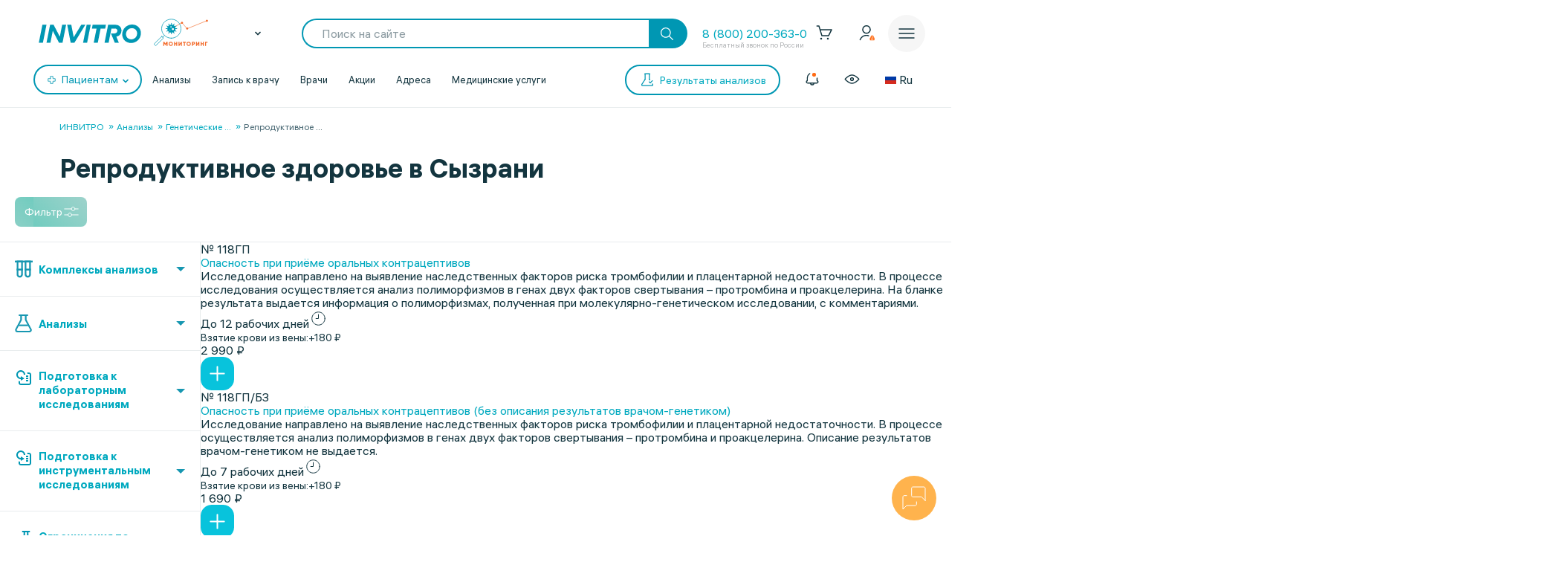

--- FILE ---
content_type: text/html; charset=UTF-8
request_url: https://www.invitro.ru/analizes/for-doctors/syzran/846/
body_size: 148627
content:

<!DOCTYPE html><html lang="ru-RU"><head><meta name='csrf-token-name' content='csrftoken'/>
<meta name='csrf-token-value' content='188c81137aa9bb0cf67a15434834f0b08b31de6ae25b287607b1c86c28a1ad2dbbdf56197207c912'/>
<meta name='hmac-token-name' content='Ajax-Token'/>
<script charset="utf-8" src="/669914e6cd43997138b6cf42.js?1768461021022"></script>
<script type="text/javascript">window.defaultRegion = "moscow"</script><script type="text/javascript" src="https://api.flocktory.com/v2/loader.js?site_id=2752" async="async"></script><link rel="preconnect" href="https://www.gstatic.com"/><link rel="preconnect" href="https://www.google.com"/><link rel="preconnect" href="https://vk.com"/><link rel="preconnect" href="https://www.googletagmanager.com"/><link rel="preconnect" href="https://www.google-analytics.com"/><link rel="preconnect" href="https://fonts.googleapis.com"/><link rel="preconnect" href="https://fonts.gstatic.com"/><link rel="preconnect" href="https://api-maps.yandex.ru"/><link rel="preconnect" href="https://yastatic.net"/><link rel="stylesheet" href="/edna/assets/multibutton.css?ver=21_02_2023"/><!-- Google Tag Manager --><script>
dataLayer = window.dataLayer || [];

let cookiesKeys = ["LKTokenValid", "INVITRO_CITY", "INVITRO_CITY_GUID", "payerGUID", "LKID"];
let cookieVal = {};

for(var i=0; i<cookiesKeys.length; i++){
let value = "; " + document.cookie;
let parts = value.split("; " + cookiesKeys[i] + "=");
cookieVal[cookiesKeys[i]] = parts.pop().split(";").shift();
}

if(cookieVal["INVITRO_CITY"] != "")
dataLayer.push({"Cityname": decodeURI(cookieVal["INVITRO_CITY"])});
if(cookieVal["INVITRO_CITY_GUID"] != "")
dataLayer.push({"CityGUID": decodeURI(cookieVal["INVITRO_CITY_GUID"]).toUpperCase()});
if(cookieVal["LKTokenValid"] === "true")
dataLayer.push({"auth": "true"});
if((cookieVal["LKTokenValid"] === "true")&&(cookieVal["payerGUID"] != ""))
dataLayer.push({"payer": decodeURI(cookieVal["payerGUID"]).toUpperCase()});
if((cookieVal["LKTokenValid"] === "true")&&(cookieVal["LKID"] != ""))
dataLayer.push({"LKID": decodeURI(cookieVal["LKID"]).toUpperCase()});

let pageType = "<?$APPLICATION->ShowProperty('pageType')?>";
if(pageType != "")
dataLayer.push({"pageType": pageType});

function gtmPlug() {
(function(w,d,s,l,i){w[l]=w[l]||[];w[l].push(

{'gtm.start': new Date().getTime(),event:'gtm.js'}
);var f=d.getElementsByTagName(s)[0],
j=d.createElement(s),dl=l!='dataLayer'?'&l='+l:'';j.async=true;j.src=
'https://www.googletagmanager.com/gtm.js?id='+i+dl;f.parentNode.insertBefore(j,f);
})(window,document,'script','dataLayer','GTM-5S3JWJ3');
}

document.addEventListener("DOMContentLoaded", (event) => {
setTimeout(gtmPlug, 2000);
});
</script><!-- End Google Tag Manager --><title>ИНВИТРО. Репродуктивное здоровье, узнать цены на анализы и сдать в Сызрани</title><link rel="apple-touch-icon" href="/apple-touch-icon.png"><link rel="apple-touch-icon" sizes="57x57" href="/local/templates/invitro_main/src/image/favicon/apple-touch-icon-57x57.png"><link rel="apple-touch-icon" sizes="72x72" href="/local/templates/invitro_main/src/image/favicon/apple-touch-icon-72x72.png"><link rel="apple-touch-icon" sizes="76x76" href="/local/templates/invitro_main/src/image/favicon/apple-touch-icon-76x76.png"><link rel="apple-touch-icon" sizes="114x114" href="/local/templates/invitro_main/src/image/favicon/apple-touch-icon-114x114.png"><link rel="apple-touch-icon" sizes="120x120" href="/local/templates/invitro_main/src/image/favicon/apple-touch-icon-120x120.png"><link rel="apple-touch-icon" sizes="144x144" href="/local/templates/invitro_main/src/image/favicon/apple-touch-icon-144x144.png"><link rel="apple-touch-icon" sizes="152x152" href="/local/templates/invitro_main/src/image/favicon/apple-touch-icon-152x152.png"><link rel="apple-touch-icon" sizes="180x180" href="/local/templates/invitro_main/src/image/favicon/apple-touch-icon-180x180.png"><meta name="viewport" content="width=device-width, initial-scale=1.0, maximum-scale=1.0, user-scalable=no"><meta name="msvalidate.01" content="D9CBCD7E0957E91DDB98E9C36FB62250" /><meta name="yandex-verification" content="6a70d25a6d0c0ac6" /><script type="application/ld+json">
{
"@context": "https://schema.org",
"@type": "WebSite",
"name": "ИНВИТРО",
"url": "www.invitro.ru"
}
</script><meta name="apple-itunes-app" content="app-id=1538601072"><meta property='og:type' content='website'><meta property='og:site_name' content='Медицинская компания ИНВИТРО'><meta property='og:title' content='ИНВИТРО. Репродуктивное здоровье, узнать цены на анализы и сдать в Сызрани'><meta property='og:description' content='Список анализов в разделе Репродуктивное здоровье. Узнайте стоимость исследований в лаборатории ИНВИТРО в Сызрани, а также сроки выдачи результатов с расшифровкой нормы'><meta property='og:url' content='https://www.invitro.ru/analizes/for-doctors/syzran/846/'><meta property='og:locale' content='ru_RU'><meta property='og:image' content='https://www.invitro.ru/local/templates/invitro_main/src/image/content/og-invitro-small.png'><meta property='og:image:width' content='90'><meta property='og:image:height' content='90'><meta property='og:image' content='https://www.invitro.ru/local/templates/invitro_main/src/image/content/og-invitro.jpg'><meta property='og:image:width' content='968'><meta property='og:image:height' content='504'><script type="text/javascript">
const lk3Host = `lk3.invitro.ru`;
const lk3Link = `https://lk3.invitro.ru/`;
const lk3OtherHost = `lk3.invitromed.am,lk3.invitro.kg,lk3.invitro.kz,lk3.invitro.su,lk3.invitro.by`;
</script><script type="text/javascript" defer>
const recaptchav2PublicKey = `6Lfm76oaAAAAAGfSI1xABg9X5lkPg82RdagIHLma`;
const recaptchav3PublicKey = `6Lco9KoaAAAAAAZ9NJuhQbYhih8x3Y2HNLl39UMG`;
</script><meta http-equiv="Content-Type" content="text/html; charset=UTF-8" /><meta name="robots" content="index, follow" /><meta name="description" content="Список анализов в разделе Репродуктивное здоровье. Узнайте стоимость исследований в лаборатории ИНВИТРО в Сызрани, а также сроки выдачи результатов с расшифровкой нормы" /><link href="/bitrix/js/ui/design-tokens/dist/ui.design-tokens.min.css?171957378423463" type="text/css"  rel="stylesheet" /><link href="/bitrix/js/ui/fonts/opensans/ui.font.opensans.min.css?16662379342320" type="text/css"  rel="stylesheet" /><link href="/bitrix/js/main/popup/dist/main.popup.bundle.min.css?175638254328056" type="text/css"  rel="stylesheet" /><link href="/local/templates/invitro_main/components/bitrix/catalog/analysis/bitrix/catalog.section/table/style.min.css?176827634523806" type="text/css"  rel="stylesheet" /><link href="/local/components/invitro/search.filter/templates/.default/style.min.css?176827634623076" type="text/css"  rel="stylesheet" /><link href="/local/components/winside.main/news.list/templates/tags/style.min.css?17682763452451" type="text/css"  data-template-style="true"  rel="stylesheet" /><link href="/local/components/invitro/popup.hidden.pricecode/templates/.default/style.min.css?17682763462788" type="text/css"  data-template-style="true"  rel="stylesheet" /><link href="/local/templates/invitro_main/template_styles.min.css?176827634526305" type="text/css"  data-template-style="true"  rel="stylesheet" /><script>if(!window.BX)window.BX={};if(!window.BX.message)window.BX.message=function(mess){if(typeof mess==='object'){for(let i in mess) {BX.message[i]=mess[i];} return true;}};</script><script>(window.BX||top.BX).message({"JS_CORE_LOADING":"Загрузка...","JS_CORE_NO_DATA":"- Нет данных -","JS_CORE_WINDOW_CLOSE":"Закрыть","JS_CORE_WINDOW_EXPAND":"Развернуть","JS_CORE_WINDOW_NARROW":"Свернуть в окно","JS_CORE_WINDOW_SAVE":"Сохранить","JS_CORE_WINDOW_CANCEL":"Отменить","JS_CORE_WINDOW_CONTINUE":"Продолжить","JS_CORE_H":"ч","JS_CORE_M":"м","JS_CORE_S":"с","JSADM_AI_HIDE_EXTRA":"Скрыть лишние","JSADM_AI_ALL_NOTIF":"Показать все","JSADM_AUTH_REQ":"Требуется авторизация!","JS_CORE_WINDOW_AUTH":"Войти","JS_CORE_IMAGE_FULL":"Полный размер"});</script><script src="/bitrix/js/main/core/core.min.js?1756382656229643"></script><script>BX.Runtime.registerExtension({"name":"main.core","namespace":"BX","loaded":true});</script><script>BX.setJSList(["\/bitrix\/js\/main\/core\/core_ajax.js","\/bitrix\/js\/main\/core\/core_promise.js","\/bitrix\/js\/main\/polyfill\/promise\/js\/promise.js","\/bitrix\/js\/main\/loadext\/loadext.js","\/bitrix\/js\/main\/loadext\/extension.js","\/bitrix\/js\/main\/polyfill\/promise\/js\/promise.js","\/bitrix\/js\/main\/polyfill\/find\/js\/find.js","\/bitrix\/js\/main\/polyfill\/includes\/js\/includes.js","\/bitrix\/js\/main\/polyfill\/matches\/js\/matches.js","\/bitrix\/js\/ui\/polyfill\/closest\/js\/closest.js","\/bitrix\/js\/main\/polyfill\/fill\/main.polyfill.fill.js","\/bitrix\/js\/main\/polyfill\/find\/js\/find.js","\/bitrix\/js\/main\/polyfill\/matches\/js\/matches.js","\/bitrix\/js\/main\/polyfill\/core\/dist\/polyfill.bundle.js","\/bitrix\/js\/main\/core\/core.js","\/bitrix\/js\/main\/polyfill\/intersectionobserver\/js\/intersectionobserver.js","\/bitrix\/js\/main\/lazyload\/dist\/lazyload.bundle.js","\/bitrix\/js\/main\/polyfill\/core\/dist\/polyfill.bundle.js","\/bitrix\/js\/main\/parambag\/dist\/parambag.bundle.js"]);
</script><script>BX.Runtime.registerExtension({"name":"ui.dexie","namespace":"BX.DexieExport","loaded":true});</script><script>BX.Runtime.registerExtension({"name":"ls","namespace":"window","loaded":true});</script><script>BX.Runtime.registerExtension({"name":"fx","namespace":"window","loaded":true});</script><script>BX.Runtime.registerExtension({"name":"fc","namespace":"window","loaded":true});</script><script>(window.BX||top.BX).message({"IN_CART":"В корзине","PRODUCT":"продукт","PRODUCT_GENITIVE":"продукта","PRODUCT_GENITIVE_MULTIPLE":"продуктов","CHOOSE_PERIOD":"Выберите период","FOR_ALL_PERIOD":"За весь период","FOR_ALL_PERIOD_LINK_PREFIX":"","JANUARY":"Январь","FEBRUARY":"Февраль","MARCH":"Март","APRIL":"Апрель","MAY":"Май","JUNE":"Июнь","JULY":"Июль","AUGUST":"Август","SEPTEMBER":"Сентябрь","OCTOBER":"Октябрь","NOVEMBER":"Ноябрь","DECEMBER":"Декабрь"});</script><script>BX.Runtime.registerExtension({"name":"mess","namespace":"window","loaded":true});</script><script>BX.Runtime.registerExtension({"name":"ui.design-tokens","namespace":"window","loaded":true});</script><script>BX.Runtime.registerExtension({"name":"ui.fonts.opensans","namespace":"window","loaded":true});</script><script>BX.Runtime.registerExtension({"name":"main.popup","namespace":"BX.Main","loaded":true});</script><script>BX.Runtime.registerExtension({"name":"popup","namespace":"window","loaded":true});</script><script>BX.Runtime.registerExtension({"name":"jquery","namespace":"window","loaded":true});</script><script>(window.BX||top.BX).message({"LANGUAGE_ID":"ru","FORMAT_DATE":"DD.MM.YYYY","FORMAT_DATETIME":"DD.MM.YYYY HH:MI:SS","COOKIE_PREFIX":"BITRIX_SM","SERVER_TZ_OFFSET":"10800","UTF_MODE":"Y","SITE_ID":"s1","SITE_DIR":"\/","USER_ID":"","SERVER_TIME":1768930675,"USER_TZ_OFFSET":0,"USER_TZ_AUTO":"Y","bitrix_sessid":"b998b24271015e553b1b4fbc466d35e4"});</script><script src="/bitrix/js/ui/dexie/dist/dexie.bundle.min.js?1756382576102530"></script><script src="/bitrix/js/main/core/core_ls.min.js?17373444162683"></script><script src="/bitrix/js/main/core/core_fx.min.js?15341634419768"></script><script src="/bitrix/js/main/core/core_frame_cache.min.js?175638259710481"></script><script src="/bitrix/js/main/popup/dist/main.popup.bundle.min.js?175638265666986"></script><script src="/bitrix/js/main/jquery/jquery-1.12.4.min.js?165942586597163"></script><script src="https://cdnjs.cloudflare.com/ajax/libs/parallax/3.1.0/parallax.min.js"></script><script>
					(function () {
						"use strict";

						var counter = function ()
						{
							var cookie = (function (name) {
								var parts = ("; " + document.cookie).split("; " + name + "=");
								if (parts.length == 2) {
									try {return JSON.parse(decodeURIComponent(parts.pop().split(";").shift()));}
									catch (e) {}
								}
							})("BITRIX_CONVERSION_CONTEXT_s1");

							if (cookie && cookie.EXPIRE >= BX.message("SERVER_TIME"))
								return;

							var request = new XMLHttpRequest();
							request.open("POST", "/bitrix/tools/conversion/ajax_counter.php", true);
							request.setRequestHeader("Content-type", "application/x-www-form-urlencoded");
							request.send(
								"SITE_ID="+encodeURIComponent("s1")+
								"&sessid="+encodeURIComponent(BX.bitrix_sessid())+
								"&HTTP_REFERER="+encodeURIComponent(document.referrer)
							);
						};

						if (window.frameRequestStart === true)
							BX.addCustomEvent("onFrameDataReceived", counter);
						else
							BX.ready(counter);
					})();
				</script><link href="/local/templates/invitro_main/src/fonts/fonts.css?1768276352" type="text/css" rel="preload stylesheet" as="style" /><link href='/ds/ds_3.1.min.css' type="text/css" data-template-style="true" rel="preload stylesheet" as="style"/><link href="/local/templates/invitro_main/src/style/libs.min.css?1768276352" type="text/css" data-template-style="true" rel="preload stylesheet" as="style" /><link href="/local/templates/invitro_main/src/style/main.css?1768276352" type="text/css"  data-template-style="true"  rel="preload stylesheet" as="style" /><link href="/ds/ds_add_dev.min.css?1768276352" type="text/css" rel="preload stylesheet" as="style" /><link rel='shortcut icon' type='image/x-icon' href='/local/templates/invitro_main/src/image/favicon/favicon.ico?14122023' /><script>
// маркер обозначающих это это рабочий сайт
var isProduction = true;
</script><meta name="viewport" data-viewport="search-filter" content="width=device-width, initial-scale=1.0, maximum-scale=1.0" /><meta name="viewport" data-viewport="popup-pricecode-viewport" content="width=device-width, initial-scale=1.0, maximum-scale=1.0" /><script src="/local/components/winside.main/news.list/templates/tags/script.min.js?17639567451936"></script><script src="/local/components/winside.main/popup.app.load/templates/.default/script.min.js?176395674534"></script><script src="/local/components/invitro/popup.hidden.pricecode/templates/.default/script.min.js?17639567453414"></script><script src="/local/components/winside.main/catalog.section.list/templates/.default/script.js?175065195111085"></script><script src="/local/templates/invitro_main/components/bitrix/catalog/analysis/bitrix/catalog.section/table/script.min.js?176395675273115"></script><script src="/local/components/invitro/search.filter/templates/.default/script.min.js?176467557344723"></script><script src="/local/components/winside.main/news.list/templates/faq/script.min.js?17639567455961"></script><link rel="preload" href="/local/templates/invitro_main/src/js/libs.min.js" as="script"><script type="text/javascript" src="/local/templates/invitro_main/src/js/libs.min.js"></script><link rel="preload" href="/local/templates/invitro_main/custom.min.js?tmstp=1768276352" as="script"><script src="/local/templates/invitro_main/custom.min.js?tmstp=1768276352"></script><link rel="preload" href="/local/templates/invitro_main/metrika.min.js?tmstp=1768276352" as="script"><script src="/local/templates/invitro_main/metrika.min.js?tmstp=1768276352"></script><meta name="format-detection" content="telephone=no"><!-- calltouch --><script defer type="text/javascript">
(function(w,d,n,c){w.CalltouchDataObject=n;w[n]=function(){w[n]["callbacks"].push(arguments)};
if(!w[n]["callbacks"]){w[n]["callbacks"]=[]}w[n]["loaded"]=false;
if(typeof c!=="object"){c=[c]}w[n]["counters"]=c;for(var i=0;i<c.length;i+=1){p(c[i])}
function p(cId){var a=d.getElementsByTagName("script")[0],
s=d.createElement("script"),i=function(){a.parentNode.insertBefore(s,a)},
m=typeof Array.prototype.find === 'function',n=m?"init-min.js":"init.js";
s.type="text/javascript"; s.defer = true; s.async=true;s.src="https://mod.calltouch.ru/"+n+"?id="+cId;
if(w.opera=="[object Opera]"){d.addEventListener("DOMContentLoaded",i,false)}else{i()}}
})(window,document,"ct","qx4qnn1u");
</script><!-- calltouch --><!-- mindbox --><script>
mindbox = window.mindbox || function () {
mindbox.queue.push(arguments);
}
mindbox.queue = mindbox.queue || [];
mindbox('create', {
endpointId: 'invitro-website',
firebaseMessagingSenderId: 243242259479,
});
mindbox("webpush.create");
</script><script src="https://api.mindbox.ru/scripts/v1/tracker.js" async></script><!-- mindbox --><link rel="stylesheet" href="/local/templates/invitro_main/webrtc/css/c2c.css"><script defer src="/local/templates/invitro_main/webrtc/conf/config.js"></script><script defer src="/local/templates/invitro_main/webrtc/js/ac_webrtc.min.js"></script><script defer src="/local/templates/invitro_main/webrtc/js/c2c_utils.js"></script><script defer src="/local/templates/invitro_main/webrtc/js/c2c.js"></script><!-- Top.Mail.Ru counter --><script type="text/javascript">
var _tmr = window._tmr || (window._tmr = []);
_tmr.push({id: "3330030", type: "pageView", start: (new Date()).getTime()});
(function (d, w, id) {
if (d.getElementById(id)) return;
var ts = d.createElement("script"); ts.type = "text/javascript"; ts.async = true; ts.id = id;
ts.src = "https://top-fwz1.mail.ru/js/code.js";
var f = function () {var s = d.getElementsByTagName("script")[0]; s.parentNode.insertBefore(ts, s);};
if (w.opera == "[object Opera]") { d.addEventListener("DOMContentLoaded", f, false); } else { f(); }
})(document, window, "tmr-code");
</script><noscript><div><img src="https://top-fwz1.mail.ru/counter?id=3330030;js=na" style="position:absolute;left:-9999px;" alt="Top.Mail.Ru" /></div></noscript><!-- /Top.Mail.Ru counter --><!--'start_frame_cache_CVDMoN'--><script>
window.regionCode = 'syzran';
window.cityCode = 'Сызрань';
</script><!--'end_frame_cache_CVDMoN'--></head><body class="ds21 "  id="bvi-block" ><noscript><img src="/9f5dfa503f17823148ffb1e583442228.gif" width="0" height="0" alt="" /></noscript>
<!--'start_frame_cache_5bX7ww'--><script>
BX.message({
COMMON_READ_MORE: 'Читать полностью',
COMMON_HIDE: 'Скрыть'
});
</script><!--'end_frame_cache_5bX7ww'--><!-- Google Tag Manager (noscript) --><noscript><iframe src="https://www.googletagmanager.com/ns.html?id=GTM-5S3JWJ3"
  height="0" width="0" style="display:none;visibility:hidden"></iframe></noscript><!-- End Google Tag Manager (noscript) --><div id="panel"></div><div class="edna-banner edna-banner_viber"><div class="edna-banner__close banner-close"><svg width="24" height="24" viewBox="0 0 24 24" xmlns="http://www.w3.org/2000/svg"><path d="M20.5303 19.4697C20.8232 19.7626 20.8232 20.2374 20.5303 20.5303C20.2374 20.8232 19.7626 20.8232 19.4697 20.5303L12 13.0607L4.53033 20.5303C4.23744 20.8232 3.76256 20.8232 3.46967 20.5303C3.17678 20.2374 3.17678 19.7626 3.46967 19.4697L10.9393 12L3.46967 4.53033C3.17678 4.23744 3.17678 3.76256 3.46967 3.46967C3.76256 3.17678 4.23744 3.17678 4.53033 3.46967L12 10.9393L19.4697 3.46967C19.7626 3.17678 20.2374 3.17678 20.5303 3.46967C20.8232 3.76256 20.8232 4.23744 20.5303 4.53033L13.0607 12L20.5303 19.4697Z" /></svg></div><div class="edna-banner__wrapper"><div class="ds_tag_v01_color edna-banner__wrapper-head"><span class="dark">Откройте чат или скачайте Viber</span></div><div class="edna-banner__wrapper-content edna-content"><a href="viber://pa?chatURI=invitrorussia" class="ds_shadow_dark edna-content__card bg_gray" target="_blank"><div class="edna-content__card-icon violet_viber"><svg width="32" height="32" viewBox="0 0 32 32" fill="none" xmlns="http://www.w3.org/2000/svg"><path d="M4 26.6667L5.73333 21.4667C4.23526 19.251 3.69332 16.6272 4.20829 14.0831C4.72326 11.5389 6.26008 9.24757 8.53302 7.63504C10.806 6.02251 13.6603 5.19853 16.5655 5.31632C19.4706 5.43411 22.2287 6.48565 24.327 8.27542C26.4254 10.0652 27.7212 12.4714 27.9734 15.0467C28.2257 17.6219 27.4173 20.191 25.6985 22.2762C23.9797 24.3614 21.4675 25.8208 18.6291 26.3831C15.7906 26.9455 12.8189 26.5724 10.2667 25.3333L4 26.6667" stroke="white" stroke-width="2" stroke-linecap="round" stroke-linejoin="round"/><path d="M16 16V16.0133" stroke="white" stroke-width="2" stroke-linecap="round" stroke-linejoin="round"/><path d="M10.6667 16V16.0133" stroke="white" stroke-width="2" stroke-linecap="round" stroke-linejoin="round"/><path d="M21.3333 16V16.0133" stroke="white" stroke-width="2" stroke-linecap="round" stroke-linejoin="round"/></svg></div><div class="edna-content__card-text ds_tag_v01_color"><span>Открыть чат с ИНВИТРО РФ</span><p class="dark_grey">в установленном приложении</p></div></a><a href="https://www.viber.com/ru/download/" class="ds_shadow_dark edna-content__card bg_gray" target="_blank"><div class="edna-content__card-icon violet_viber"><svg width="32" height="32" viewBox="0 0 32 32" fill="none" xmlns="http://www.w3.org/2000/svg"><path d="M25.3333 24C26.571 24 27.758 23.5083 28.6332 22.6331C29.5084 21.758 30 20.571 30 19.3333C30 18.0956 29.5084 16.9086 28.6332 16.0335C27.758 15.1583 26.571 14.6666 25.3333 14.6666H24C24.1946 13.7999 24.1975 12.9072 24.0087 12.0394C23.8199 11.1717 23.4431 10.3459 22.8997 9.60921C22.3563 8.87254 21.657 8.2394 20.8417 7.74595C20.0265 7.2525 19.1112 6.90841 18.1482 6.73331C17.1851 6.55821 16.1932 6.55555 15.229 6.72546C14.2649 6.89537 13.3473 7.23454 12.5288 7.7236C10.8757 8.71129 9.72626 10.2495 9.33335 12C7.91195 11.943 6.51407 12.3605 5.37904 13.1809C4.24402 14.0013 3.44245 15.1736 3.11158 16.4971C2.78071 17.8206 2.94112 19.2129 3.56535 20.4357C4.18958 21.6585 5.23879 22.6357 6.53335 23.2" stroke="white" stroke-width="2" stroke-linecap="round" stroke-linejoin="round"/><path d="M16 17.3333V29.3333" stroke="white" stroke-width="2" stroke-linecap="round" stroke-linejoin="round"/><path d="M12 25.3333L16 29.3333L20 25.3333" stroke="white" stroke-width="2" stroke-linecap="round" stroke-linejoin="round"/></svg></div><div class="edna-content__card-text ds_tag_v01_color"><span>Cкачать приложение Viber</span></div></a></div></div></div><!--'start_frame_cache_2WeZ0f'--><!--'end_frame_cache_2WeZ0f'--><header class="invitro_header"><div class="invitro_header-container"><!--'start_frame_cache_Nak0Ne'--><div class="invitro_header-fixed"><div class="invitro_header-fixed_container" id="footerfixeddMenuDynamic"><div class="invitro_header-analyzis"><a href="/analizes/for-doctors/syzran"><div class="invitro_header-fixed_item-container"><svg width="24" height="24" viewBox="0 0 24 24" fill="none" xmlns="http://www.w3.org/2000/svg"><path d="M10.3511 21.4674C10.058 21.7601 10.0576 22.2349 10.3502 22.5281C10.6428 22.8212 11.1177 22.8216 11.4109 22.529C13.5934 20.3502 14.0532 18.1136 13.7907 15.9112C13.7417 15.4999 13.3685 15.2062 12.9572 15.2552C12.5459 15.3042 12.2522 15.6774 12.3012 16.0887C12.5155 17.8867 12.1721 19.6495 10.3511 21.4674Z" fill="white"/><path d="M10.2106 8.08877C10.2596 8.50007 10.6328 8.79373 11.0441 8.74468C11.4554 8.69563 11.7491 8.32245 11.7 7.91115C11.4856 6.11285 11.8289 4.34979 13.6501 2.5317C13.9432 2.23905 13.9436 1.76418 13.651 1.47104C13.3583 1.17789 12.8835 1.17749 12.5903 1.47013C10.4075 3.64922 9.9479 5.88608 10.2106 8.08877Z" fill="white"/><path d="M2.52992 13.6326C2.23677 13.9253 1.7619 13.9248 1.46926 13.6317C1.17663 13.3385 1.17705 12.8637 1.4702 12.571C3.27744 10.767 5.13471 10.1325 7.00248 10.1341C8.79133 10.1357 10.5553 10.7255 12.1802 11.2688L12.2384 11.2883C13.9297 11.8537 15.4772 12.3637 17.0001 12.365C18.4655 12.3663 19.9424 11.8927 21.4713 10.3665C21.7645 10.0739 22.2394 10.0743 22.532 10.3675C22.8246 10.6606 22.8242 11.1355 22.5311 11.4281C20.7238 13.2322 18.8665 13.8667 16.9988 13.865C15.2099 13.8635 13.446 13.2736 11.8211 12.7303L11.7628 12.7109C10.0715 12.1454 8.52411 11.6354 7.00116 11.6341C5.53573 11.6328 4.05883 12.1064 2.52992 13.6326Z" fill="white"/><path d="M20.163 9.27257C19.8744 9.56968 19.3995 9.57656 19.1024 9.28794L14.7274 5.03794C14.4303 4.74933 14.4234 4.2745 14.7121 3.9774C15.0007 3.68029 15.4755 3.67341 15.7726 3.96202L20.1476 8.21202C20.4447 8.50064 20.4516 8.97547 20.163 9.27257Z" fill="white"/><path d="M16.0322 10.0928C16.3251 10.3857 16.8 10.3857 17.0928 10.0928C17.3857 9.79992 17.3857 9.32505 17.0928 9.03215L14.9678 6.90715C14.6749 6.61426 14.2001 6.61426 13.9072 6.90715C13.6143 7.20005 13.6143 7.67492 13.9072 7.96781L16.0322 10.0928Z" fill="white"/><path d="M10.1553 17.1553C9.86245 17.4482 9.38757 17.4482 9.09468 17.1553L6.84468 14.9053C6.55178 14.6124 6.55178 14.1375 6.84468 13.8447C7.13757 13.5518 7.61245 13.5518 7.90534 13.8447L10.1553 16.0947C10.4482 16.3875 10.4482 16.8624 10.1553 17.1553Z" fill="white"/><path d="M4.90534 14.7197C4.61244 14.4268 4.13757 14.4268 3.84468 14.7197C3.55178 15.0125 3.55178 15.4874 3.84468 15.7803L8.09468 20.0303C8.38757 20.3232 8.86245 20.3232 9.15534 20.0303C9.44823 19.7374 9.44823 19.2625 9.15534 18.9697L4.90534 14.7197Z" fill="white"/></svg><span>Анализы</span></div></a></div><div class="invitro_header-results"><a href="https://lk3.invitro.ru/no-registration-results" rel="index nofollow"><div class="invitro_header-fixed_item-container"><svg width="24" height="24" viewBox="0 0 24 24" fill="none" xmlns="http://www.w3.org/2000/svg"><path d="M9.25 12C9.25 11.5858 9.58579 11.25 10 11.25H17.375C17.7892 11.25 18.125 11.5858 18.125 12C18.125 12.4142 17.7892 12.75 17.375 12.75H10C9.58579 12.75 9.25 12.4142 9.25 12Z" fill="white"/><path d="M10 15.25C9.58579 15.25 9.25 15.5858 9.25 16C9.25 16.4142 9.58579 16.75 10 16.75H17.375C17.7892 16.75 18.125 16.4142 18.125 16C18.125 15.5858 17.7892 15.25 17.375 15.25H10Z" fill="white"/><path d="M9.25 8C9.25 7.58579 9.58579 7.25 10 7.25H17.375C17.7892 7.25 18.125 7.58579 18.125 8C18.125 8.41421 17.7892 8.75 17.375 8.75H10C9.58579 8.75 9.25 8.41421 9.25 8Z" fill="white"/><path d="M6.625 11.25C6.21079 11.25 5.875 11.5858 5.875 12C5.875 12.4142 6.21079 12.75 6.625 12.75H6.75C7.16421 12.75 7.5 12.4142 7.5 12C7.5 11.5858 7.16421 11.25 6.75 11.25H6.625Z" fill="white"/><path d="M5.875 16C5.875 15.5858 6.21079 15.25 6.625 15.25H6.75C7.16421 15.25 7.5 15.5858 7.5 16C7.5 16.4142 7.16421 16.75 6.75 16.75H6.625C6.21079 16.75 5.875 16.4142 5.875 16Z" fill="white"/><path d="M6.625 7.25C6.21079 7.25 5.875 7.58579 5.875 8C5.875 8.41421 6.21079 8.75 6.625 8.75H6.75C7.16421 8.75 7.5 8.41421 7.5 8C7.5 7.58579 7.16421 7.25 6.75 7.25H6.625Z" fill="white"/><path fill-rule="evenodd" clip-rule="evenodd" d="M2.25 4.5C2.25 2.70507 3.70507 1.25 5.5 1.25H18.5C20.2949 1.25 21.75 2.70507 21.75 4.5V19.5C21.75 21.2949 20.2949 22.75 18.5 22.75H5.5C3.70507 22.75 2.25 21.2949 2.25 19.5V4.5ZM5.5 2.75C4.5335 2.75 3.75 3.5335 3.75 4.5V19.5C3.75 20.4665 4.5335 21.25 5.5 21.25H18.5C19.4665 21.25 20.25 20.4665 20.25 19.5V4.5C20.25 3.5335 19.4665 2.75 18.5 2.75H5.5Z" fill="white"/></svg><span>Результаты</span></div></a></div><div class="invitro_header-addresses"><a href="/offices/syzran/"><div class="invitro_header-fixed_item-container"><svg width="24" height="24" viewBox="0 0 24 24" fill="none" xmlns="http://www.w3.org/2000/svg"><path fill-rule="evenodd" clip-rule="evenodd" d="M12 6.75C10.2051 6.75 8.75 8.20507 8.75 10C8.75 11.7949 10.2051 13.25 12 13.25C13.7949 13.25 15.25 11.7949 15.25 10C15.25 8.20507 13.7949 6.75 12 6.75ZM10.25 10C10.25 9.0335 11.0335 8.25 12 8.25C12.9665 8.25 13.75 9.0335 13.75 10C13.75 10.9665 12.9665 11.75 12 11.75C11.0335 11.75 10.25 10.9665 10.25 10Z" fill="white"/><path fill-rule="evenodd" clip-rule="evenodd" d="M11.4838 22.5441C11.4838 22.5441 11.4841 22.5444 12 22L11.4841 22.5444C11.7734 22.8185 12.2266 22.8185 12.5159 22.5444L12 22C12.5159 22.5444 12.5162 22.5441 12.5162 22.5441L12.5166 22.5437L12.518 22.5424L12.523 22.5377L12.5414 22.5201C12.5574 22.5048 12.5807 22.4823 12.611 22.4532C12.6714 22.3948 12.7592 22.3093 12.8706 22.1993C13.0934 21.9794 13.4105 21.6614 13.7906 21.2662C14.5499 20.4767 15.5643 19.3754 16.5808 18.1314C17.5949 16.8902 18.6242 15.4911 19.4035 14.1069C20.1716 12.7428 20.75 11.3018 20.75 10C20.75 5.16751 16.8325 1.25 12 1.25C7.16751 1.25 3.25 5.16751 3.25 10C3.25 11.3018 3.82845 12.7428 4.59646 14.1069C5.3758 15.4911 6.40507 16.8902 7.41922 18.1314C8.43569 19.3754 9.45014 20.4767 10.2094 21.2662C10.5895 21.6614 10.9066 21.9794 11.1294 22.1993C11.2408 22.3093 11.3286 22.3948 11.389 22.4532C11.4193 22.4823 11.4426 22.5048 11.4586 22.5201L11.477 22.5377L11.4834 22.5437L11.4838 22.5441ZM4.75 10C4.75 5.99594 7.99594 2.75 12 2.75C16.0041 2.75 19.25 5.99594 19.25 10C19.25 10.9073 18.8284 12.0709 18.0965 13.371C17.3758 14.651 16.4051 15.9758 15.4192 17.1823C14.4357 18.386 13.4501 19.4563 12.7094 20.2264C12.4344 20.5124 12.1937 20.7564 12 20.9499C11.8063 20.7564 11.5656 20.5124 11.2906 20.2264C10.5499 19.4563 9.56431 18.386 8.58078 17.1823C7.59493 15.9758 6.6242 14.651 5.90354 13.371C5.17155 12.0709 4.75 10.9073 4.75 10Z" fill="white"/></svg><span>Адреса</span></div></a></div><div class="invitro_header-cart"><div class="invitro-header-cart__icon" data-header-basket="0"><a href="https://lk3.invitro.ru/cart" rel="index nofollow"><div class="invitro_header-fixed_item-container invitro_header-fixed_cart"><div class="invitro_header-fixed_cart_box"><svg width="24" height="24" viewBox="0 0 24 24" fill="none" xmlns="http://www.w3.org/2000/svg"><path fill-rule="evenodd" clip-rule="evenodd" d="M1.5 4C1.5 3.58579 1.83579 3.25 2.25 3.25H5C5.32925 3.25 5.62001 3.46474 5.71683 3.77944L7.09239 8.25H22C22.2599 8.25 22.5013 8.38459 22.638 8.6057C22.7746 8.82681 22.7871 9.10292 22.6708 9.33541L18.6708 17.3354C18.5438 17.5895 18.2841 17.75 18 17.75H9C8.67075 17.75 8.37999 17.5353 8.28317 17.2206L4.44607 4.75H2.25C1.83579 4.75 1.5 4.41421 1.5 4ZM7.55393 9.75L9.55393 16.25H17.5365L20.7865 9.75H7.55393Z" fill="white"/><path d="M9.25 21C9.25 21.6904 8.69036 22.25 8 22.25C7.30964 22.25 6.75 21.6904 6.75 21C6.75 20.3096 7.30964 19.75 8 19.75C8.69036 19.75 9.25 20.3096 9.25 21Z" fill="white"/><path d="M17 22.25C17.6904 22.25 18.25 21.6904 18.25 21C18.25 20.3096 17.6904 19.75 17 19.75C16.3096 19.75 15.75 20.3096 15.75 21C15.75 21.6904 16.3096 22.25 17 22.25Z" fill="white"/></svg><div class="invitro-header-cart__count header-cart__count" style=""></div></div><span>Корзина</span></div></a></div></div><div class="invitro_header-lk"><div class="invitro_header-fixed_item-lk"><a href="https://lk3.invitro.ru/login" rel="index nofollow"><div class="invitro_header-fixed_item-container invitro_header-fixed_lk"><svg width="24" height="24" viewBox="0 0 24 24" fill="none" xmlns="http://www.w3.org/2000/svg"><path fill-rule="evenodd" clip-rule="evenodd" d="M11.9999 1.25C8.82425 1.25 6.24989 3.82436 6.24989 7C6.24989 10.1756 8.82425 12.75 11.9999 12.75C15.1755 12.75 17.7499 10.1756 17.7499 7C17.7499 3.82436 15.1755 1.25 11.9999 1.25ZM7.74989 7C7.74989 4.65279 9.65268 2.75 11.9999 2.75C14.3471 2.75 16.2499 4.65279 16.2499 7C16.2499 9.34721 14.3471 11.25 11.9999 11.25C9.65268 11.25 7.74989 9.34721 7.74989 7Z" fill="white"/><path d="M11.9999 14.25C7.75356 14.25 4.14304 16.9642 2.80493 20.7501C2.6669 21.1406 2.87159 21.5691 3.26213 21.7071C3.65266 21.8452 4.08115 21.6405 4.21919 21.2499C5.3521 18.0446 8.40901 15.75 11.9999 15.75C12.7132 15.75 13.4044 15.8404 14.0629 16.0098C14.4641 16.1131 14.8729 15.8716 14.9762 15.4705C15.0794 15.0693 14.8379 14.6604 14.4368 14.5572C13.6571 14.3565 12.8404 14.25 11.9999 14.25Z" fill="white"/><path fill-rule="evenodd" clip-rule="evenodd" d="M19.5 14.25C18.2574 14.25 17.25 15.2574 17.25 16.5V17.25H17C16.5858 17.25 16.25 17.5858 16.25 18V21C16.25 21.4142 16.5858 21.75 17 21.75H22C22.4142 21.75 22.75 21.4142 22.75 21V18C22.75 17.5858 22.4142 17.25 22 17.25H21.75V16.5C21.75 15.2574 20.7426 14.25 19.5 14.25ZM20.25 17.25V16.5C20.25 16.0858 19.9142 15.75 19.5 15.75C19.0858 15.75 18.75 16.0858 18.75 16.5V17.25H20.25ZM17.75 20.25V18.75H21.25V20.25H17.75Z" fill="white"/></svg><span>Войти</span></div></a></div><div class="invitro_header-lk_tooltip"><div><a href="https://lk3.invitro.ru/">Личный кабинет</a></div></div></div></div></div><!--'end_frame_cache_Nak0Ne'--><div class="invitro_header-top"><div class="invitro_header-top_city"></div><div class="invitro_header-top_right"><div class="invitro_header-top_phone"><!--'start_frame_cache_kn5xhI'--><div id="headerPhoneMobile" class="invitro_header-phone"><!--<div class="invitro_header-phone">--><div ><span ><a class="invitro_header-phone__link" href="tel:88002003630" onclick="(dataLayer = window.dataLayer || []).push({'eCategory':'conversion', 'eAction':'phone-number', 'eLabel': 'click', 'eNI':'0', 'event': 'GAEvent'});">8 (800) 200-363-0 </a><span class="header-phone__disrcipt ">
Бесплатный звонок по России</span></span></div><img class="phone_arrow" src="/local/templates/invitro_main/src/image/icons/header/city_arrow.svg" width="8" height="6" alt=""><!--</div>--></div><!--'end_frame_cache_kn5xhI'-->   </div><div class="invitro_header-top_bvi"><a class="bvi-open invitro_header-switch_bvi qr-bvi switch-bvi_view" href="#" alt="Версия сайта для слабовидящих" title="Версия сайта для слабовидящих"><svg class="icon"><use xlink:href="/local/templates/invitro_main/src/image/sprites/spriteSVG/symbol/sprite.svg#bvi"></use></svg><span class="attention--header--tooltip">
Версия для слабовидящих</span></a></div><div class="invitro_header-top_lang"><div class="invitro_header-switch_lang">
Ru <svg style="margin-left: 5px;" width="8" height="6" viewBox="0 0 8 6" fill="none" xmlns="http://www.w3.org/2000/svg"><path d="M1 1.5L4 4.5L7 1.5" stroke="#13353F" stroke-width="1.5" stroke-linecap="round"/></svg><div class="attention--header--tooltip">
Сменить язык
</div></div></div><div class="invitro_header-warning_top"></div></div></div><div class="invitro_header-middle"><div id="headerLogoNameDynamic"><div class="row row--start row--center"><a href="/?CITY_NAME=syzran"><img class="header-logo" src="/local/templates/invitro_main/src/image/elements/main-logo.svg" alt="Медицинская компания ИНВИТРО"  loading="lazy"></a><a class="header-monitoring" href="/syzran/l/invitro_monitor/?from=logo_header"><img src="/local/templates/invitro_main/src/image/elements/monitoring.svg" width="108" height="56" alt="logo" loading="lazy"></a></div></div><div class="invitro_header-middle_city"><div class="city" id="city"><div class="city__label" id="headerCityNameDynamic"><span class="city__name city__btn city__name--label"></span><script>
			$('#headerCityNameDynamic span.city__name--label').html(window.cityCode);
			</script><img class="city_arrow" src="/local/templates/invitro_main/src/image/icons/header/city_arrow.svg" width="8" height="6" alt=""></div><div class="city__change"><p id="headerCityNameDynamicConfirm"><span class="city__change-label">Вы находитесь в городе&nbsp;</span><span class="city__change-label--mob">:&nbsp;</span><span class="city__name city__name--main orange_flat_2" >
Сызрань</span></p><div class="row row--start"><a
class="city__confirm-btn ds_b_2x ds_b_inline"
onclick="(dataLayer = window.dataLayer || []).push({'eCategory':'UX', 'eAction':'city', 'eLabel': 'ok', 'eNI':'0', 'event': 'GAEvent'});"
><span>Да,&nbsp;верно</span></a><a
class="btn--empty city__change-btn ds_b_2x ds_b_outline ds_b_inline" href="#selectBasketCity"
onclick="(dataLayer = window.dataLayer || []).push({'eCategory':'UX', 'eAction':'city', 'eLabel': 'change', 'eNI':'0', 'event': 'GAEvent'});"
><span>Выбрать&nbsp;другой</span></a></div><div class="city__small">От выбранного города зависят цены и&nbsp;способы оплаты.</div></div></div></div><div class="invitro_header-search"><div id="mobile_search" class="invitro_header-search_mobile"><svg class="icon"><use xlink:href="/local/templates/invitro_main/src/image/sprites/spriteSVG/symbol/sprite.svg#search"></use></svg></div><!--'start_frame_cache_Yt7gcC'--><div class="invitro_header-search_container"><div class="header-search"><div class="header-search__side-box" style="display: none;"><div class="header-search__select--wrap"><select class="header-search__select"><option  selected>Анализы</option><option >Искать везде</option><option >Медицинские услуги</option><option >В комплексных обследованиях</option><option >Запись к врачу</option><option >В библиотеке</option><option >Новости</option></select></div></div><div class="header-search__box"><form class="form-header-search" action="/search/"><div class="preload"></div><div class="form-header-search_back"><svg class="icon"><use xlink:href="/local/templates/invitro_main/src/image/sprites/spriteSVG/symbol/sprite.svg#arrow_back"></use></svg></div><!--<input name="q" value="--><!--" class="search__input form-header-search_input" type="text" placeholder="Поиск на сайте" autocomplete="off">--><input name="q" value=""
   class="search__input form-header-search_input"
   type="text"
   placeholder="Поиск на сайте"
   autocomplete="off"
   onfocus="MetricaInputSearchFocus('section_tests');"><div id="searchFormDynamicFrame"><input name="CITY_NAME" type="hidden" value="syzran"></div><input name="from" type="hidden" value="analizes" /><button class="search__btn search__btn--header"
onclick="MetricaBtnSearchClick('section_tests', $('.form-header-search_input').val())"></button></form></div><div class="search-dropdown" id="quick-search-container"><div class="side-bar--search-dropdown analysis-list scrollbar-inner" id="quick-search-elements"></div></div></div></div><!--'end_frame_cache_Yt7gcC'--></div><!--'start_frame_cache_F5wdJG'--><!--<div id="headerPhonedesktop">--><div class="invitro_header-phone" id="headerPhonedesktop"><div ><span ><a class="invitro_header-phone__link" href="tel:88002003630"
   onclick="(dataLayer = window.dataLayer || []).push({'eCategory':'conversion', 'eAction':'phone-number', 'eLabel': 'click', 'eNI':'0', 'event': 'GAEvent'});">
8 (800) 200-363-0</a><span class="header-phone__disrcipt ">
Бесплатный звонок по России</span></span></div><img class="phone_arrow" src="/local/templates/invitro_main/src/image/icons/header/city_arrow.svg" width="8" height="6" alt=""></div><!--</div>--><!--'end_frame_cache_F5wdJG'--><!--'start_frame_cache_uo44nP'--><div id='collectOrdrerDesktopButton'></div><!--'end_frame_cache_uo44nP'--><div class="invitro_header-menu"><div class="invitro_header-warning_middle"></div><div id='headerCartDynamicFrame'><!--'start_frame_cache_headerCartDynamicFrame'--><script>
$(document).ready(function(){
App.baskeModule.actualDataBasket('{"count":0,"total_price":0,"item":{"good_products":[]}}');
});
</script><!--'end_frame_cache_headerCartDynamicFrame'--><div class="invitro-header-cart row row--center" id='headerCartDynamic'><div class="invitro-header-cart__icon" data-header-basket="0"><a href="https://lk3.invitro.ru/cart" onclick="MetrikaProCartClick('https://lk3.invitro.ru/cart');"><svg width="22" height="20" viewBox="0 0 22 20" fill="none" xmlns="http://www.w3.org/2000/svg"><path fill-rule="evenodd" clip-rule="evenodd" d="M0.5 1C0.5 0.585786 0.835786 0.25 1.25 0.25H4C4.32925 0.25 4.62001 0.464742 4.71683 0.779436L6.09239 5.25H21C21.2599 5.25 21.5013 5.38459 21.638 5.6057C21.7746 5.82681 21.7871 6.10292 21.6708 6.33541L17.6708 14.3354C17.5438 14.5895 17.2841 14.75 17 14.75H8C7.67075 14.75 7.37999 14.5353 7.28317 14.2206L3.44607 1.75H1.25C0.835786 1.75 0.5 1.41421 0.5 1ZM6.55393 6.75L8.55393 13.25H16.5365L19.7865 6.75H6.55393Z" fill="#13353F"/><path d="M8.25 18C8.25 18.6904 7.69036 19.25 7 19.25C6.30964 19.25 5.75 18.6904 5.75 18C5.75 17.3096 6.30964 16.75 7 16.75C7.69036 16.75 8.25 17.3096 8.25 18Z" fill="#13353F"/><path d="M17.25 18C17.25 18.6904 16.6904 19.25 16 19.25C15.3096 19.25 14.75 18.6904 14.75 18C14.75 17.3096 15.3096 16.75 16 16.75C16.6904 16.75 17.25 17.3096 17.25 18Z" fill="#13353F"/></svg><div class="invitro-header-cart__count header-cart__count" style="display:none;"></div><div class="invitro_header-menu__tooltip"><div class="invitro-header-cart_empty" style="display:none;">Корзина пуста</div><div class="invitro-header-cart_full" style="display:none;">В корзине <br><span></span></div></div></a></div></div></div><div class="invitro_header-menu_login"><!--'start_frame_cache_iFJxAQ'--><a href="https://lk3.invitro.ru/login" class="login__btn header_display_none" id="header_user_name"><span></span></a><button id="header_button_login_kk" class="login__btn" onclick='window.location.href="https://lk3.invitro.ru/login"; MetrikaProProfileClick();'><svg width="24" height="24" viewBox="0 0 24 24" fill="none" xmlns="http://www.w3.org/2000/svg"><path fill-rule="evenodd" clip-rule="evenodd" d="M12 3.35992C9.61408 3.35992 7.67995 5.29405 7.67995 7.67992C7.67995 10.0658 9.61408 11.9999 12 11.9999C14.3858 11.9999 16.32 10.0658 16.32 7.67992C16.32 5.29405 14.3858 3.35992 12 3.35992ZM6.23995 7.67992C6.23995 4.49876 8.81879 1.91992 12 1.91992C15.1811 1.91992 17.76 4.49876 17.76 7.67992C17.76 10.8611 15.1811 13.4399 12 13.4399C8.81879 13.4399 6.23995 10.8611 6.23995 7.67992ZM11.88 16.3199C8.27592 16.3199 5.20793 18.623 4.07092 21.8399C3.9384 22.2148 3.52705 22.4113 3.15213 22.2788C2.77722 22.1463 2.58071 21.7349 2.71323 21.36C4.04723 17.5857 7.64668 14.8799 11.88 14.8799C13.0147 14.8799 14.1056 15.0747 15.1199 15.4332C15.4948 15.5657 15.6913 15.9771 15.5588 16.352C15.4263 16.7269 15.0149 16.9234 14.64 16.7909C13.7777 16.4861 12.849 16.3199 11.88 16.3199Z" fill="#13353F"/><path fill-rule="evenodd" clip-rule="evenodd" d="M17.5201 17.7596C17.5201 16.5667 18.4871 15.5996 19.6801 15.5996C20.873 15.5996 21.8401 16.5667 21.8401 17.7596V18.4796H22.0801C22.4777 18.4796 22.8001 18.802 22.8001 19.1996V21.5996C22.8001 21.9973 22.4777 22.3196 22.0801 22.3196H17.2801C16.8824 22.3196 16.5601 21.9973 16.5601 21.5996V19.1996C16.5601 18.802 16.8824 18.4796 17.2801 18.4796H17.5201L17.5201 17.7596ZM18.0001 19.9196H21.3601V20.8796H18.0001V19.9196ZM20.4001 18.4796H18.9601V17.7596C18.9601 17.362 19.2824 17.0396 19.6801 17.0396C20.0777 17.0396 20.4001 17.362 20.4001 17.7596V18.4796Z" fill="#FF6A13"/></svg></button><div class="invitro_header-menu__tooltip"></div><script type="text/javascript">
	$(window).on('resize', function() {
		$("#header_button_login , #header_button_login_kk").html('<svg width="24" height="24" viewBox="0 0 24 24" fill="none" xmlns="http://www.w3.org/2000/svg">\n' +
		'<path fill-rule="evenodd" clip-rule="evenodd" d="M12 3.35992C9.61408 3.35992 7.67995 5.29405 7.67995 7.67992C7.67995 10.0658 9.61408 11.9999 12 11.9999C14.3858 11.9999 16.32 10.0658 16.32 7.67992C16.32 5.29405 14.3858 3.35992 12 3.35992ZM6.23995 7.67992C6.23995 4.49876 8.81879 1.91992 12 1.91992C15.1811 1.91992 17.76 4.49876 17.76 7.67992C17.76 10.8611 15.1811 13.4399 12 13.4399C8.81879 13.4399 6.23995 10.8611 6.23995 7.67992ZM11.88 16.3199C8.27592 16.3199 5.20793 18.623 4.07092 21.8399C3.9384 22.2148 3.52705 22.4113 3.15213 22.2788C2.77722 22.1463 2.58071 21.7349 2.71323 21.36C4.04723 17.5857 7.64668 14.8799 11.88 14.8799C13.0147 14.8799 14.1056 15.0747 15.1199 15.4332C15.4948 15.5657 15.6913 15.9771 15.5588 16.352C15.4263 16.7269 15.0149 16.9234 14.64 16.7909C13.7777 16.4861 12.849 16.3199 11.88 16.3199Z" fill="#13353F"/>\n' +
		'<path fill-rule="evenodd" clip-rule="evenodd" d="M17.5201 17.7596C17.5201 16.5667 18.4871 15.5996 19.6801 15.5996C20.873 15.5996 21.8401 16.5667 21.8401 17.7596V18.4796H22.0801C22.4777 18.4796 22.8001 18.802 22.8001 19.1996V21.5996C22.8001 21.9973 22.4777 22.3196 22.0801 22.3196H17.2801C16.8824 22.3196 16.5601 21.9973 16.5601 21.5996V19.1996C16.5601 18.802 16.8824 18.4796 17.2801 18.4796H17.5201L17.5201 17.7596ZM18.0001 19.9196H21.3601V20.8796H18.0001V19.9196ZM20.4001 18.4796H18.9601V17.7596C18.9601 17.362 19.2824 17.0396 19.6801 17.0396C20.0777 17.0396 20.4001 17.362 20.4001 17.7596V18.4796Z" fill="#FF6A13"/>\n' +
		'</svg>\n');
		if(!window.user_auth){
			$(".invitro_header-menu_login .invitro_header-menu__tooltip").html("<div><a href=\"https://lk3.invitro.ru/login\">Вход / Регистрация</a></div>");
		}
		else{
		$(".invitro_header-menu_login .invitro_header-menu__tooltip").html("<div><a href=\"https://lk3.invitro.ru/login\">Личный кабинет</a></div>\n");
		}
		$(".invitro_header-menu_login .invitro_header-menu__tooltip").addClass("invitro_header-menu__tooltip-lk");
	});

	$(document).ready (function (){
$(".invitro_header-menu_login .invitro_header-menu__tooltip").html(`<div><a href="https://lk3.invitro.ru/login" onclick=\"MetrikaProLoginClick();\">Вход / Регистрация</a></div>`);
window.user_auth = false;
if($.cookie('lk_user')!=null){
		var lk3_user=$.parseJSON($.cookie('lk_user')); 
		if(typeof(lk3_user['nickname'])=='string' || typeof(lk3_user['email'])=='string' || typeof(lk3_user['phone'])=='string'){
			window.user_auth = true;
		$("#header_user_name span").html("<svg width=\"24\" height=\"24\" viewBox=\"0 0 24 24\" fill=\"none\" xmlns=\"http://www.w3.org/2000/svg\">\n" +
"<circle cx=\"12\" cy=\"7.67965\" r=\"5.04\" stroke=\"#13353F\" stroke-width=\"1.44\"/>\n" +
"<path fill-rule=\"evenodd\" clip-rule=\"evenodd\" d=\"M21.6202 17.9794C21.9131 18.2723 21.9131 18.7472 21.6202 19.0401L18.6202 22.0401C18.3273 22.333 17.8524 22.333 17.5595 22.0401L16.0595 20.5401C15.7666 20.2472 15.7666 19.7723 16.0595 19.4794C16.3524 19.1865 16.8273 19.1865 17.1202 19.4794L18.0898 20.4491L20.5595 17.9794C20.8524 17.6865 21.3273 17.6865 21.6202 17.9794Z\" fill=\"#0097B3\"/>\n" +
"<path d=\"M3.39209 21.5996C4.6276 18.104 7.96132 15.5996 11.88 15.5996C13.5441 15.5996 15.1027 16.0513 16.44 16.8387\" stroke=\"#13353F\" stroke-width=\"1.44\" stroke-linecap=\"round\" stroke-linejoin=\"round\"/>\n" +
"</svg>");
$("#header_user_name").removeClass("header_display_none");
$("#header_button_login , #header_button_login_kk").addClass("header_display_none");
$(".invitro_header-lk").addClass("invitro_header-login");

$(".invitro_header-menu_login .invitro_header-menu__tooltip").html("<div><a href=\"https://lk3.invitro.ru/login\">Личный кабинет</a></div>\n");
$(".invitro_header-menu_login .invitro_header-menu__tooltip").addClass("invitro_header-menu__tooltip-lk");
// Заменим иконку в фиксированном снизу меню
$(".invitro_header-lk .invitro_header-fixed_item-lk").html("<div class=\"invitro_header-fixed_item-container\">" + "<a href=\"https://lk3.invitro.ru/login\">" + "<svg width=\"24\" height=\"24\" viewBox=\"0 0 24 24\" fill=\"none\" xmlns=\"http://www.w3.org/2000/svg\">\n" +
"<circle cx=\"12\" cy=\"7.67965\" r=\"5.04\" stroke=\"#13353F\" stroke-width=\"1.44\"/>\n" +
"<path fill-rule=\"evenodd\" clip-rule=\"evenodd\" d=\"M21.6202 17.9794C21.9131 18.2723 21.9131 18.7472 21.6202 19.0401L18.6202 22.0401C18.3273 22.333 17.8524 22.333 17.5595 22.0401L16.0595 20.5401C15.7666 20.2472 15.7666 19.7723 16.0595 19.4794C16.3524 19.1865 16.8273 19.1865 17.1202 19.4794L18.0898 20.4491L20.5595 17.9794C20.8524 17.6865 21.3273 17.6865 21.6202 17.9794Z\" fill=\"#0097B3\"/>\n" +
"<path d=\"M3.39209 21.5996C4.6276 18.104 7.96132 15.5996 11.88 15.5996C13.5441 15.5996 15.1027 16.0513 16.44 16.8387\" stroke=\"#13353F\" stroke-width=\"1.44\" stroke-linecap=\"round\" stroke-linejoin=\"round\"/>\n" +
"</svg>" + "<span>Кабинет</span></a></div>");
		}
	}
});
</script><!--'end_frame_cache_iFJxAQ'--></div><div class="invitro_header-menu_burger"><button class="invitro_header-menu__btn header-menu__btn ripple" onclick="(dataLayer = window.dataLayer || []).push({'eCategory':'UX', 'eAction':'topmenu', 'eLabel': 'ok', 'eNI':'0', 'event': 'GAEvent'});"><div class="header-menu__btn-inner"><div class="header-menu__btn-inner_show"><svg width="22" height="14" viewBox="0 0 22 14" fill="none" xmlns="http://www.w3.org/2000/svg"><path d="M1 0.25C0.585786 0.25 0.25 0.585786 0.25 1C0.25 1.41421 0.585786 1.75 1 1.75H21C21.4142 1.75 21.75 1.41421 21.75 1C21.75 0.585786 21.4142 0.25 21 0.25H1Z" fill="#13353F"/><path d="M0.25 7C0.25 6.58579 0.585786 6.25 1 6.25H21C21.4142 6.25 21.75 6.58579 21.75 7C21.75 7.41421 21.4142 7.75 21 7.75H1C0.585786 7.75 0.25 7.41421 0.25 7Z" fill="#13353F"/><path d="M0.25 13C0.25 12.5858 0.585786 12.25 1 12.25H21C21.4142 12.25 21.75 12.5858 21.75 13C21.75 13.4142 21.4142 13.75 21 13.75H1C0.585786 13.75 0.25 13.4142 0.25 13Z" fill="#13353F"/></svg></div><div class="header-menu__btn-inner_close"><svg width="18" height="18" viewBox="0 0 18 18" fill="none" xmlns="http://www.w3.org/2000/svg"><path d="M17.5303 1.53033C17.8232 1.23744 17.8232 0.762563 17.5303 0.46967C17.2374 0.176777 16.7626 0.176777 16.4697 0.46967L9 7.93934L1.53033 0.469669C1.23744 0.176777 0.762563 0.176777 0.46967 0.469669C0.176777 0.762564 0.176777 1.23744 0.46967 1.53033L7.93934 9L0.46967 16.4697C0.176777 16.7626 0.176777 17.2374 0.46967 17.5303C0.762563 17.8232 1.23744 17.8232 1.53033 17.5303L9 10.0607L16.4697 17.5303C16.7626 17.8232 17.2374 17.8232 17.5303 17.5303C17.8232 17.2374 17.8232 16.7626 17.5303 16.4697L10.0607 9L17.5303 1.53033Z" fill="white"/></svg></div></div></button></div></div></div><div class="invitro_header-bottom"><div class="invitro_header-bottom_left"><!--'start_frame_cache_MAGPht'--><div id="buttonOpenPopupTargetSTATICSTRINGFORID" class="invitro_header-target_audience"><img height="13" width="13"src="/upload/uf/c9e/wrlyoiyiexwwmefic9mzw5y9splrbqvt.svg" alt="" loading="lazy"><span>Пациентам</span><svg style="margin-top: 4px;margin-left: 6px;" width="8" height="6" viewBox="0 0 8 6" fill="none" xmlns="http://www.w3.org/2000/svg"><path d="M1 1.5L4 4.5L7 1.5" stroke="#0097B3" stroke-width="1.5" stroke-linecap="round"/></svg></div><div id="popupTargetSTATICSTRINGFORID" class="invitro_header-target_audience-popup popup-block mfp-hide"><a href="/" class="invitro_header-target_audience-item active"><img height="30" width="30" src="/upload/uf/c9e/wrlyoiyiexwwmefic9mzw5y9splrbqvt.svg" alt="" loading="lazy"><span>Пациентам</span></a><a href="/doctors/" class="invitro_header-target_audience-item "><img height="30" width="30" src="/upload/uf/bdb/otj0oy9km58j7xls0paf53pdg5k4omy7.svg" alt="" loading="lazy"><span>Врачам</span></a><a href="/franchize/" class="invitro_header-target_audience-item "><img height="30" width="30" src="/upload/uf/d6f/zix944dmh2wsb9tp0k6l2km3hil4ypyl.svg" alt="" loading="lazy"><span>Франчайзинг</span></a><a href="/medical/" class="invitro_header-target_audience-item "><img height="30" width="30" src="/upload/uf/a1b/q34lzjpj12ckpf452diw54xkcklcztr7.svg" alt="" loading="lazy"><span>Корпоративным клиентам</span></a><a href="/laboratorno-instumentalnye-issledovaniya/" class="invitro_header-target_audience-item "><img height="30" width="30" src="/upload/uf/3d5/xk0odf7ddmwc6gqrf6zg3faq9nsslc8v.svg" alt="" loading="lazy"><span>Организациям: испытания и сертификация</span></a><a href="/about/" class="invitro_header-target_audience-item "><img height="30" width="30" src="/upload/uf/fd4/t4f3qwg3yap6126i3tnr660dcbs964aq.svg" alt="" loading="lazy"><span>Прессе</span></a><a href="/about/tender/" class="invitro_header-target_audience-item "><img height="30" width="30" src="/upload/uf/796/spwoso912xzjs4i9mwe968lmowuk5j3t.svg" alt="" loading="lazy"><span>Поставщикам</span></a><button id="close" class="close"><svg width="22" height="22" viewBox="0 0 22 22" fill="none" xmlns="http://www.w3.org/2000/svg"><path d="M20.9519 2.28522C21.2936 1.94351 21.2936 1.38949 20.9519 1.04779C20.6102 0.706077 20.0562 0.706077 19.7145 1.04779L10.9998 9.7624L2.28522 1.04778C1.94351 0.706077 1.38949 0.706077 1.04779 1.04778C0.706077 1.38949 0.706077 1.94352 1.04779 2.28522L9.7624 10.9998L1.04779 19.7145C0.706077 20.0562 0.706077 20.6102 1.04779 20.9519C1.38949 21.2936 1.94351 21.2936 2.28522 20.9519L10.9998 12.2373L19.7145 20.9519C20.0562 21.2936 20.6102 21.2936 20.9519 20.9519C21.2936 20.6102 21.2936 20.0562 20.9519 19.7145L12.2373 10.9998L20.9519 2.28522Z" fill="#0097B3"/></svg></button></div><script>
$(document).ready(function() {
$("#buttonOpenPopupTargetSTATICSTRINGFORID").on("click", function() {
$.magnificPopup.open({
items: {
src: $('#popupTargetSTATICSTRINGFORID'),
},
removalDelay: 300,
mainClass: 'mfp-fade mfp-center',
alignTop: true,
type: 'inline',
showCloseBtn: false,
closeBtnInside: true,
callbacks: {
open: function() {
$('#close').click(function () {
$.magnificPopup.close();
});
}
},
});
});
});
</script><!--'end_frame_cache_MAGPht'--><!--'start_frame_cache_083Ysx'--><nav class="" id="headerMainMenu"><ul class="header-nav__list nav-scroller-content invitro_header-menu_main" id="topmenuDynamicFrameUl" style="visibility: hidden;"><li class="invitro_header-menu_main-item"><a href="/analizes/for-doctors/syzran/" onclick="MetrikaProHeaderClick('Анализы');">Анализы</a></li><li class="invitro_header-menu_main-item"><a href="/syzran/booking/" onclick="MetrikaProHeaderClick('Запись к врачу');">Запись к врачу</a></li><li class="invitro_header-menu_main-item"><a href="/syzran/vrachi/" onclick="MetrikaProHeaderClick('Врачи');">Врачи</a></li><li class="invitro_header-menu_main-item"><a href="/syzran/ak/" onclick="MetrikaProHeaderClick('Акции');">Акции</a></li><li class="invitro_header-menu_main-item"><a href="/offices/syzran/" onclick="MetrikaProHeaderClick('Адреса');">Адреса</a></li><li class="invitro_header-menu_main-item"><a href="/syzran/radiology/" onclick="MetrikaProHeaderClick('Медицинские услуги');">Медицинские услуги</a></li><li class="invitro_header-menu_main-item invitro_header-menu_main-item__more"><span>Еще<svg style="margin-left: 5px;" width="8" height="6" viewBox="0 0 8 6" fill="none" xmlns="http://www.w3.org/2000/svg"><path d="M1 1.5L4 4.5L7 1.5" stroke="#13353F" stroke-width="1.5" stroke-linecap="round"/></svg></span><div id="moreMenuItems" class="invitro_header-menu_main-item__more-items"></div></li></ul></nav><script>
$(window).trigger('load');
$(window).trigger('resize');
</script><!--'end_frame_cache_083Ysx'--></div><div class="invitro_header-bottom_right"><!--'start_frame_cache_xCSUJa'--><a href="https://lk3.invitro.ru/no-registration-results" rel="index nofollow" class="invitro_header-get_result""
onclick="(dataLayer = window.dataLayer || []).push({'pPath': location.pathname + 'virtual/send-results/', 'event': 'GAPageview'});"><svg class="icon"><use xlink:href="/local/templates/invitro_main/src/image/sprites/spriteSVG/symbol/sprite.svg#colba"></use></svg><span>Результаты анализов</span><div class="invitro_header-get_result__tooltip">
Результаты анализов</div></a><!--'end_frame_cache_xCSUJa'--><div class="invitro_header-warning_bottom" id="topAttention"><div id="headerAttention" class='attention--header'><div class='attention--header--button'><div class='img'><svg class="icon"><use xlink:href="/local/templates/invitro_main/src/image/sprites/spriteSVG/symbol/sprite.svg#attention_bell"></use></svg><span class="to-read"></span></div></div><script id="listAttentionTemplate" type="text/x-handlebars-template">
{{#each this}}
{{#compare this.closed false}}
<div class='attention--header--item {{#compare this.seen false}}item--new{{/compare}} hidden' data-id='{{this.id}}'><div class="attention--header--block--mobile"><div class="attention--header--block"><div class='attention--header--img'>
{{#if this.category.picture}}
<img src='{{this.category.picture}}' loading="lazy" />
{{else}}
<img src='/local/templates/invitro_main/src/image/icons/support_attention.svg' loading="lazy" />
{{/if}}
</div><div class="attention--header--block--title">
{{#if this.category.name}}
<div class='attention--header--title'><strong>{{this.category.name}}</strong>:</div>
{{else}}
<div class='attention--header--title'><strong>Команда поддержки</strong>:</div>
{{/if}}

<div class='close-block'><svg width="12" height="12" viewBox="0 0 12 12" fill="none" xmlns="http://www.w3.org/2000/svg"><path fill-rule="evenodd" clip-rule="evenodd" d="M11.53 1.53L10.47 0.470001L5.99997 4.94L1.52997 0.470001L0.469971 1.53L4.93997 6L0.469971 10.47L1.52997 11.53L5.99997 7.06L10.47 11.53L11.53 10.47L7.05997 6L11.53 1.53Z" fill="black"/></svg></div></div></div><div class='attention--header--text--block'><div class='attention--header--text'>{{{this.text}}}</div></div></div><div class="attention--header--block--desktop"><div class='attention--header--img'><img src='{{this.category.picture}}' loading="lazy" /></div><div class='attention--header--text--block'>
{{#if this.category.name}}
<div class='attention--header--title'><strong>{{this.category.name}}</strong>:</div>
{{/if}}
<div class='attention--header--text'>{{{this.text}}}</div></div><div class='close-block'><svg width="12" height="12" viewBox="0 0 12 12" fill="none" xmlns="http://www.w3.org/2000/svg"><path fill-rule="evenodd" clip-rule="evenodd" d="M11.53 1.53L10.47 0.470001L5.99997 4.94L1.52997 0.470001L0.469971 1.53L4.93997 6L0.469971 10.47L1.52997 11.53L5.99997 7.06L10.47 11.53L11.53 10.47L7.05997 6L11.53 1.53Z" fill="black"/></svg></div></div></div>
{{/compare}}
{{/each}}
</script><div class='attention--header--list hidden'><div class='attention--header--mobile--tile'>
Уведомления<div class='close--mobile--button'><svg width="14" height="14" viewBox="0 0 14 14" fill="none" xmlns="http://www.w3.org/2000/svg"><path fill-rule="evenodd" clip-rule="evenodd" d="M14 1.41L12.59 0L7 5.59L1.41 0L0 1.41L5.59 7L0 12.59L1.41 14L7 8.41L12.59 14L14 12.59L8.41 7L14 1.41Z" fill="#0097B3"/></svg></div></div><div class='attention--header--content'></div><div class='attention--header--showmore'><button>Показать всё</button></div></div><div class="attention--header--tooltip hidden">
Новых уведомлений нет</div></div><div id='topAttentionDynamic'><script>
$(document).ready(function(){
window.PopupAttention.init({'items':[],'blockID':'headerAttention','templateList':'listAttentionTemplate'});
});
</script></div></div><a class="bvi-open invitro_header-switch_bvi qr-bvi switch-bvi_view" href="#" alt="Версия сайта для слабовидящих" title="Версия сайта для слабовидящих"><svg class="icon"><use xlink:href="/local/templates/invitro_main/src/image/sprites/spriteSVG/symbol/sprite.svg#bvi"></use></svg><span class="attention--header--tooltip">
Версия для слабовидящих</span></a><div class="invitro_header-switch_lang"><span><img src="/local/templates/invitro_main/icons/flag_ru.webp" width="15" height="15" />
Ru <svg id="lang_svg" style="margin-left: 5px;" width="8" height="6" viewBox="0 0 8 6" fill="none" xmlns="http://www.w3.org/2000/svg"></span></svg><div class="invitro_header-switch_lang-more" style="flex-direction: column; gap: 5px;"><a href="/en/about/"><svg width="15" height="15" viewBox="0 0 15 15" fill="none" xmlns="http://www.w3.org/2000/svg"><path fill-rule="evenodd" clip-rule="evenodd" d="M0 0H28.774V1.1543H0V0ZM0 2.30859H28.774V3.46289H0V2.30859ZM0 4.61426H28.774V5.77148H0V4.61426ZM0 6.92285H28.774V8.07715H0V6.92285ZM0 9.23145H28.774V10.3857H0V9.23145ZM0 11.5371H28.774V12.6914H0V11.5371ZM0 13.8457H28.774V15H0V13.8457Z" fill="#BD3D44"/><path fill-rule="evenodd" clip-rule="evenodd" d="M0 1.1543H28.774V2.30859H0V1.1543ZM0 3.46289H28.774V4.61426H0V3.46289ZM0 5.76855H28.774V6.92285H0V5.76855ZM0 8.07715H28.774V9.23144H0V8.07715ZM0 10.3857H28.774V11.54H0V10.3857ZM0 12.6914H28.774V13.8457H0V12.6914Z" fill="white"/><path fill-rule="evenodd" clip-rule="evenodd" d="M0 0H11.509V8.07715H0V0Z" fill="#192F5D"/><path fill-rule="evenodd" clip-rule="evenodd" d="M0.958327 0.345703L1.06481 0.665039H1.40201L1.12988 0.861328L1.23341 1.18359L0.958327 0.984375L0.686204 1.18066L0.789729 0.861328L0.514648 0.665039H0.85776L0.958327 0.345703ZM2.87798 0.345703L2.9815 0.665039H3.32166L3.04657 0.861328L3.1501 1.18359L2.87798 0.984375L2.6029 1.18066L2.70642 0.861328L2.4343 0.665039H2.77149L2.87798 0.345703ZM4.79467 0.345703L4.90115 0.665039H5.23539L4.96327 0.861328L5.06679 1.18359L4.79171 0.984375L4.51959 1.18066L4.62311 0.861328L4.34803 0.665039H4.68819L4.79467 0.345703ZM6.71432 0.345703L6.81784 0.665039H7.158L6.88292 0.861328L6.9894 1.18359L6.71432 0.984375L6.43924 1.18066L6.54572 0.861328L6.27064 0.665039H6.60784L6.71432 0.345703ZM8.63101 0.345703L8.73749 0.665039H9.07469L8.80257 0.861328L8.90609 1.18359L8.63101 0.984375L8.35889 1.18066L8.46241 0.861328L8.19029 0.665039H8.52749L8.63101 0.345703ZM10.5507 0.345703L10.6542 0.665039H10.9943L10.7193 0.861328L10.8257 1.18359L10.5507 0.984375L10.2756 1.18066L10.3821 0.861328L10.107 0.665039H10.4471L10.5507 0.345703ZM1.91963 1.1543L2.02316 1.47363H2.36331L2.08823 1.66992L2.1888 1.98926L1.92259 1.79297L1.64751 1.98926L1.74512 1.66992L1.47891 1.47363H1.81611L1.91963 1.1543ZM3.83632 1.1543L3.94281 1.47363H4.28L4.00492 1.66992L4.1114 1.98926L3.83632 1.79297L3.56124 1.98926L3.66773 1.66992L3.39264 1.47363H3.7328L3.83632 1.1543ZM5.75597 1.1543L5.8595 1.47363H6.19965L5.92457 1.66992L6.0281 1.98926L5.75597 1.79297L5.48089 1.98926L5.58442 1.66992L5.31229 1.47363H5.64949L5.75597 1.1543ZM7.67266 1.1543L7.77915 1.47363H8.11634L7.84126 1.66992L7.94775 1.98926L7.67266 1.79297L7.40054 1.98926L7.50407 1.66992L7.22899 1.47363H7.5721L7.67266 1.1543ZM9.59231 1.1543L9.69584 1.47363H10.036L9.76091 1.66992L9.86444 1.98926L9.59231 1.79297L9.31723 1.98926L9.42076 1.66992L9.14864 1.47363H9.48583L9.59231 1.1543ZM0.958327 1.95996L1.06481 2.28516H1.40201L1.12988 2.48144L1.23341 2.80078L0.958327 2.60156L0.686204 2.80078L0.789729 2.47851L0.514648 2.28223H0.85776L0.958327 1.95996ZM2.87798 1.95996L2.9815 2.28223H3.32166L3.04657 2.47851L3.1501 2.79785L2.87798 2.59863L2.6029 2.79785L2.70642 2.47558L2.4343 2.2793H2.77149L2.87798 1.95996ZM4.79467 1.95996L4.90115 2.28223H5.23539L4.96327 2.47851L5.06679 2.79785L4.79171 2.59863L4.51959 2.79785L4.62311 2.47558L4.34803 2.2793H4.68819L4.79467 1.95996ZM6.71432 1.95996L6.81784 2.28223H7.158L6.88292 2.47851L6.9894 2.79785L6.71432 2.59863L6.43924 2.79785L6.54572 2.47558L6.27064 2.2793H6.60784L6.71432 1.95996ZM8.63101 1.95996L8.73749 2.28223H9.07469L8.80257 2.47851L8.90609 2.79785L8.63101 2.59863L8.35889 2.79785L8.46241 2.47558L8.19029 2.2793H8.52749L8.63101 1.95996ZM10.5507 1.95996L10.6542 2.28223H10.9943L10.7193 2.47851L10.8257 2.79785L10.5507 2.59863L10.2756 2.79785L10.3821 2.47558L10.107 2.2793H10.4471L10.5507 1.95996ZM1.91963 2.76855L2.02316 3.08789H2.36331L2.08823 3.28418L2.19175 3.60644L1.91963 3.40723L1.64455 3.60351L1.74808 3.28418L1.47595 3.08789H1.81315L1.91963 2.76855ZM3.83632 2.76855L3.94281 3.08789H4.28L4.00492 3.28418L4.1114 3.60644L3.83632 3.40723L3.56124 3.60351L3.66773 3.28418L3.39264 3.08789H3.7328L3.83632 2.76855ZM5.75597 2.76855L5.8595 3.08789H6.19965L5.92457 3.28418L6.0281 3.60644L5.75597 3.40723L5.48089 3.60351L5.58442 3.28418L5.31229 3.08789H5.64949L5.75597 2.76855ZM7.67266 2.76855L7.77915 3.08789H8.11634L7.84422 3.28418L7.94775 3.60644L7.67266 3.40723L7.40054 3.60351L7.50407 3.28418L7.22899 3.08789H7.5721L7.67266 2.76855ZM9.59231 2.76855L9.69584 3.08789H10.036L9.76091 3.28418L9.86444 3.60644L9.59231 3.40723L9.31723 3.60351L9.42076 3.28418L9.14864 3.08789H9.48583L9.59231 2.76855ZM0.958327 3.57715L1.06481 3.89648H1.40201L1.12988 4.09277L1.23341 4.41504L0.958327 4.21582L0.686204 4.41211L0.789729 4.09277L0.514648 3.89648H0.85776L0.958327 3.57715ZM2.87798 3.57715L2.9815 3.89648H3.32166L3.04657 4.09277L3.1501 4.41211L2.87798 4.21582L2.6029 4.41211L2.70642 4.09277L2.4343 3.89648H2.77149L2.87798 3.57715ZM4.79467 3.57715L4.90115 3.89648H5.23539L4.96327 4.09277L5.06679 4.41504L4.79171 4.21582L4.51959 4.41211L4.62311 4.09277L4.34803 3.89648H4.68819L4.79467 3.57715ZM6.71432 3.57715L6.81784 3.89648H7.158L6.88292 4.09277L6.9894 4.41504L6.71432 4.21582L6.43924 4.41211L6.54572 4.09277L6.27064 3.89648H6.60784L6.71432 3.57715ZM8.63101 3.57715L8.73749 3.89648H9.07469L8.80257 4.09277L8.90609 4.41504L8.63101 4.21582L8.35889 4.41211L8.46241 4.09277L8.19029 3.89648H8.52749L8.63101 3.57715ZM10.5507 3.57715L10.6542 3.89648H10.9943L10.7193 4.09277L10.8257 4.41504L10.5507 4.21582L10.2756 4.41211L10.3821 4.09277L10.107 3.89648H10.4471L10.5507 3.57715ZM1.91963 4.38574L2.02316 4.70508H2.36331L2.08823 4.90137L2.19175 5.2207L1.91963 5.02148L1.64455 5.2207L1.74808 4.89844L1.47595 4.70215H1.81315L1.91963 4.38574ZM3.83632 4.38574L3.94281 4.70508H4.28L4.00492 4.90137L4.1114 5.2207L3.83632 5.02148L3.56124 5.2207L3.66773 4.89844L3.39264 4.70215H3.7328L3.83632 4.38574ZM5.75597 4.38574L5.8595 4.70508H6.19965L5.92457 4.90137L6.0281 5.2207L5.75597 5.02148L5.48089 5.2207L5.58442 4.89844L5.31229 4.70215H5.64949L5.75597 4.38574ZM7.67266 4.38574L7.77915 4.70508H8.11634L7.84422 4.90137L7.94775 5.2207L7.67266 5.02148L7.40054 5.2207L7.50407 4.89844L7.22899 4.70215H7.5721L7.67266 4.38574ZM9.59231 4.38574L9.69584 4.70508H10.036L9.76091 4.90137L9.86444 5.2207L9.59231 5.02148L9.31723 5.2207L9.42076 4.89844L9.14864 4.70215H9.48583L9.59231 4.38574ZM0.958327 5.1914L1.06481 5.51367H1.40201L1.12988 5.70996L1.23341 6.02636L0.958327 5.83008L0.686204 6.02636L0.789729 5.70703L0.514648 5.51074H0.85776L0.958327 5.1914ZM2.87798 5.1914L2.9815 5.51367H3.32166L3.04657 5.70996L3.15306 6.02636L2.87798 5.83008L2.6029 6.02636L2.70938 5.70703L2.4343 5.51074H2.77149L2.87798 5.1914ZM4.79467 5.1914L4.90115 5.51367H5.23539L4.96327 5.70996L5.06679 6.02636L4.79171 5.83008L4.51959 6.02636L4.62311 5.70703L4.34803 5.51074H4.68819L4.79467 5.1914ZM6.71432 5.1914L6.81784 5.51367H7.158L6.88292 5.70996L6.9894 6.02636L6.71432 5.83008L6.43924 6.02636L6.54572 5.70703L6.27064 5.51074H6.60784L6.71432 5.1914ZM8.63101 5.1914L8.73749 5.51367H9.07469L8.80257 5.70996L8.90609 6.02636L8.63101 5.83008L8.35889 6.02636L8.46241 5.70703L8.19029 5.51074H8.52749L8.63101 5.1914ZM10.5507 5.1914L10.6542 5.51367H10.9943L10.7193 5.70996L10.8257 6.02636L10.5507 5.83008L10.2756 6.02636L10.3821 5.70703L10.107 5.51074H10.4471L10.5507 5.1914ZM1.91963 6L2.02316 6.31933H2.36331L2.08823 6.51562L2.19175 6.83789L1.91963 6.63867L1.64455 6.83496L1.74808 6.51562L1.47595 6.31933H1.81315L1.91963 6ZM3.83632 6L3.94281 6.31933H4.28L4.00492 6.51562L4.1114 6.83789L3.83632 6.63867L3.56124 6.83496L3.66773 6.51562L3.39264 6.31933H3.7328L3.83632 6ZM5.75597 6L5.8595 6.31933H6.19965L5.92457 6.51562L6.0281 6.83789L5.75597 6.63867L5.48089 6.83496L5.58442 6.51562L5.31229 6.31933H5.64949L5.75597 6ZM7.67266 6L7.77915 6.31933H8.11634L7.84422 6.51562L7.94775 6.83789L7.67266 6.63867L7.40054 6.83496L7.50407 6.51562L7.22899 6.31933H7.5721L7.67266 6ZM9.59231 6L9.69584 6.31933H10.036L9.76091 6.51562L9.86444 6.83789L9.59231 6.63867L9.31723 6.83496L9.42076 6.51562L9.14864 6.31933H9.48583L9.59231 6ZM0.958327 6.80859L1.06481 7.12793H1.40201L1.12988 7.32422L1.23341 7.64355L0.958327 7.44726L0.686204 7.64355L0.789729 7.32129L0.514648 7.125H0.85776L0.958327 6.80859ZM2.87798 6.80859L2.9815 7.12793H3.32166L3.04657 7.32422L3.15306 7.64355L2.87798 7.44726L2.6029 7.64355L2.70938 7.32129L2.4343 7.125H2.77149L2.87798 6.80859ZM4.79467 6.80859L4.90115 7.12793H5.23539L4.96918 7.32422L5.07271 7.64355L4.79763 7.44726L4.5255 7.64355L4.62903 7.32129L4.35395 7.125H4.6941L4.79467 6.80859ZM6.71432 6.80859L6.81784 7.12793H7.158L6.88292 7.32422L6.9894 7.64355L6.71432 7.44726L6.43924 7.64355L6.54572 7.32129L6.27064 7.125H6.60784L6.71432 6.80859ZM8.63101 6.80859L8.73749 7.12793H9.07469L8.80257 7.32422L8.90609 7.64355L8.63101 7.44726L8.35889 7.64355L8.46241 7.32129L8.19029 7.125H8.52749L8.63101 6.80859ZM10.5507 6.80859L10.6542 7.12793H10.9943L10.7193 7.32422L10.8257 7.64355L10.5507 7.44726L10.2756 7.64355L10.3821 7.32129L10.107 7.125H10.4471L10.5507 6.80859Z" fill="white"/></svg><span>En</span></a></div><div class="attention--header--tooltip">
Сменить язык</div></div></div></div><div class="invitro_header-burger_show" id="burgerMenu"><!--'start_frame_cache_h6iuZb'--><div class="header-menu"><div class="invitro_header-menu_burger-mobile"><div id="buttonOpenPopupTargetmobileSTATICSTRINGFORID" class="invitro_header-target_audience"><img height="13" width="13"src="/upload/uf/c9e/wrlyoiyiexwwmefic9mzw5y9splrbqvt.svg" alt="" loading="lazy"><span>Пациентам</span><svg style="margin-top: 4px;margin-left: 6px;" width="8" height="6" viewBox="0 0 8 6" fill="none" xmlns="http://www.w3.org/2000/svg"><path d="M1 1.5L4 4.5L7 1.5" stroke="#0097B3" stroke-width="1.5" stroke-linecap="round"/></svg></div><div id="popupTargetmobileSTATICSTRINGFORID" class="invitro_header-target_audience-popup popup-block mfp-hide"><a href="/" class="invitro_header-target_audience-item active"><img height="30" width="30" src="/upload/uf/c9e/wrlyoiyiexwwmefic9mzw5y9splrbqvt.svg" alt="" loading="lazy"><span>Пациентам</span></a><a href="/doctors/" class="invitro_header-target_audience-item "><img height="30" width="30" src="/upload/uf/bdb/otj0oy9km58j7xls0paf53pdg5k4omy7.svg" alt="" loading="lazy"><span>Врачам</span></a><a href="/franchize/" class="invitro_header-target_audience-item "><img height="30" width="30" src="/upload/uf/d6f/zix944dmh2wsb9tp0k6l2km3hil4ypyl.svg" alt="" loading="lazy"><span>Франчайзинг</span></a><a href="/medical/" class="invitro_header-target_audience-item "><img height="30" width="30" src="/upload/uf/a1b/q34lzjpj12ckpf452diw54xkcklcztr7.svg" alt="" loading="lazy"><span>Корпоративным клиентам</span></a><a href="/laboratorno-instumentalnye-issledovaniya/" class="invitro_header-target_audience-item "><img height="30" width="30" src="/upload/uf/3d5/xk0odf7ddmwc6gqrf6zg3faq9nsslc8v.svg" alt="" loading="lazy"><span>Организациям: испытания и сертификация</span></a><a href="/about/" class="invitro_header-target_audience-item "><img height="30" width="30" src="/upload/uf/fd4/t4f3qwg3yap6126i3tnr660dcbs964aq.svg" alt="" loading="lazy"><span>Прессе</span></a><a href="/about/tender/" class="invitro_header-target_audience-item "><img height="30" width="30" src="/upload/uf/796/spwoso912xzjs4i9mwe968lmowuk5j3t.svg" alt="" loading="lazy"><span>Поставщикам</span></a><button id="close" class="close"><svg width="22" height="22" viewBox="0 0 22 22" fill="none" xmlns="http://www.w3.org/2000/svg"><path d="M20.9519 2.28522C21.2936 1.94351 21.2936 1.38949 20.9519 1.04779C20.6102 0.706077 20.0562 0.706077 19.7145 1.04779L10.9998 9.7624L2.28522 1.04778C1.94351 0.706077 1.38949 0.706077 1.04779 1.04778C0.706077 1.38949 0.706077 1.94352 1.04779 2.28522L9.7624 10.9998L1.04779 19.7145C0.706077 20.0562 0.706077 20.6102 1.04779 20.9519C1.38949 21.2936 1.94351 21.2936 2.28522 20.9519L10.9998 12.2373L19.7145 20.9519C20.0562 21.2936 20.6102 21.2936 20.9519 20.9519C21.2936 20.6102 21.2936 20.0562 20.9519 19.7145L12.2373 10.9998L20.9519 2.28522Z" fill="#0097B3"/></svg></button></div><script>
$(document).ready(function() {
$("#buttonOpenPopupTargetmobileSTATICSTRINGFORID").on("click", function() {
$.magnificPopup.open({
items: {
src: $('#popupTargetmobileSTATICSTRINGFORID'),
},
removalDelay: 300,
mainClass: 'mfp-fade mfp-center',
alignTop: true,
type: 'inline',
showCloseBtn: false,
closeBtnInside: true,
callbacks: {
open: function() {
$('#close').click(function () {
$.magnificPopup.close();
});
}
},
});
});
});
</script></div><div id='burgermenuDynamic'><div class="header-menu__wrapper"><div class="header-menu__content"><div class="row row--wrap row--start invitro_header-hidden_tablet"><div class="header-menu__col"><span class="header-menu__link header-menu__link--title">

Пациентам
<svg width="14" height="8" viewBox="0 0 14 8" fill="none" xmlns="http://www.w3.org/2000/svg"><path fill-rule="evenodd" clip-rule="evenodd" d="M13.2753 7.35869C13.0312 7.60277 12.6355 7.60277 12.3914 7.35869L7.00001 1.9673L1.60862 7.35869C1.36454 7.60277 0.968811 7.60277 0.724734 7.35869C0.480656 7.11461 0.480656 6.71889 0.724734 6.47481L6.55807 0.641474C6.80215 0.397397 7.19787 0.397397 7.44195 0.641474L13.2753 6.47481C13.5194 6.71888 13.5194 7.11461 13.2753 7.35869Z" fill="#5C7D88"/></svg></span><ul class="header-menu__list"><li class="header-menu__item"><a
class="header-menu__link"
href="/analizes/for-doctors/syzran/" onclick="MetrikaProBurgerClick('Анализы');"
>
Анализы</a></li><li class="header-menu__item"><a
class="header-menu__link"
href="/syzran/booking/" onclick="MetrikaProBurgerClick('Запись к врачу');"
>
Запись к врачу</a></li><li class="header-menu__item"><a
class="header-menu__link"
href="/syzran/vrachi/" onclick="MetrikaProBurgerClick('Врачи');"
>
Врачи</a></li><li class="header-menu__item"><a
class="header-menu__link"
href="/syzran/radiology/" onclick="MetrikaProBurgerClick('Медицинские услуги');"
>
Медицинские услуги</a></li><li class="header-menu__item"><a
class="header-menu__link"
href="/syzran/checkup/" onclick="MetrikaProBurgerClick('Комплексные обследования');"
>
Комплексные обследования</a></li><li class="header-menu__item"><a
class="header-menu__link"
href="/offices/syzran/" onclick="MetrikaProBurgerClick('Адреса');"
>
Адреса</a></li><li class="header-menu__item"><a
class="header-menu__link"
href="/library/" onclick="MetrikaProBurgerClick('Библиотека');"
>
Библиотека</a></li><li class="header-menu__item"><a
class="header-menu__link"
href="/about/feedback/" onclick="MetrikaProBurgerClick('Обратная связь');"
>
Обратная связь</a></li></ul></div><div class="header-menu__col"><a
class="header-menu__link header-menu__link--title"
href="/syzran/ak/" onclick="MetrikaProBurgerClick('Акции');"
>

Акции
</a><a
class="header-menu__link header-menu__link--title"
href="/syzran/l/podarochnye-sertifikaty/" onclick="MetrikaProBurgerClick('Подарочные сертификаты');"
>

Подарочные сертификаты
</a><a
class="header-menu__link header-menu__link--title"
href="/loyalty/" onclick="MetrikaProBurgerClick('Программа «Здоровый кешбэк»');"
>

Программа «Здоровый кешбэк»
</a><a
class="header-menu__link header-menu__link--title"
href="/franchize/" onclick="MetrikaProBurgerClick('Франчайзинг');"
>

Франчайзинг
</a><a
class="header-menu__link header-menu__link--title"
href="/medical/" onclick="MetrikaProBurgerClick('Корпоративным клиентам');"
>

Корпоративным клиентам
<svg width="14" height="8" viewBox="0 0 14 8" fill="none" xmlns="http://www.w3.org/2000/svg"><path fill-rule="evenodd" clip-rule="evenodd" d="M13.2753 7.35869C13.0312 7.60277 12.6355 7.60277 12.3914 7.35869L7.00001 1.9673L1.60862 7.35869C1.36454 7.60277 0.968811 7.60277 0.724734 7.35869C0.480656 7.11461 0.480656 6.71889 0.724734 6.47481L6.55807 0.641474C6.80215 0.397397 7.19787 0.397397 7.44195 0.641474L13.2753 6.47481C13.5194 6.71888 13.5194 7.11461 13.2753 7.35869Z" fill="#5C7D88"/></svg></a><ul class="header-menu__list"><li class="header-menu__item"><a
class="header-menu__link"
href="/medical/" onclick="MetrikaProBurgerClick('Медицинским организациям');"
>
Медицинским организациям</a></li><li class="header-menu__item"><a
class="header-menu__link"
href="/non-medical/" onclick="MetrikaProBurgerClick('Немедицинским организациям ');"
>
Немедицинским организациям </a></li><li class="header-menu__item"><a
class="header-menu__link"
href="/syzran/partners/" onclick="MetrikaProBurgerClick('Клиники-партнеры');"
>
Клиники-партнеры</a></li><li class="header-menu__item"><a
class="header-menu__link"
href="/laboratorno-instumentalnye-issledovaniya/" onclick="MetrikaProBurgerClick('Испытательная лаборатория');"
>
Испытательная лаборатория</a></li><li class="header-menu__item"><a
class="header-menu__link"
href="/upload/docs/Условия оказания платных медицинских услуг заказчикам (с 25.02.25).pdf" onclick="MetrikaProBurgerClick('Условия оказания платных медицинских услуг заказчикам');"
>
Условия оказания платных медицинских услуг заказчикам</a></li></ul></div><div class="header-menu__col"><a
class="header-menu__link header-menu__link--title"
href="/syzran/about/vacancy/" onclick="MetrikaProBurgerClick('Вакансии');"
>

Вакансии
</a><a
class="header-menu__link header-menu__link--title"
href="/clinical-researches/central-laboratory/" onclick="MetrikaProBurgerClick('Клинические исследования');"
>

Клинические исследования
</a></div><div class="header-menu__col"><a
class="header-menu__link header-menu__link--title"
href="/about/" onclick="MetrikaProBurgerClick('Об ИНВИТРО');"
>

Об ИНВИТРО
<svg width="14" height="8" viewBox="0 0 14 8" fill="none" xmlns="http://www.w3.org/2000/svg"><path fill-rule="evenodd" clip-rule="evenodd" d="M13.2753 7.35869C13.0312 7.60277 12.6355 7.60277 12.3914 7.35869L7.00001 1.9673L1.60862 7.35869C1.36454 7.60277 0.968811 7.60277 0.724734 7.35869C0.480656 7.11461 0.480656 6.71889 0.724734 6.47481L6.55807 0.641474C6.80215 0.397397 7.19787 0.397397 7.44195 0.641474L13.2753 6.47481C13.5194 6.71888 13.5194 7.11461 13.2753 7.35869Z" fill="#5C7D88"/></svg></a><ul class="header-menu__list"><li class="header-menu__item"><a
class="header-menu__link"
href="/about/" onclick="MetrikaProBurgerClick('О компании');"
>
О компании</a></li><li class="header-menu__item"><a
class="header-menu__link"
href="/about/istoriya/" onclick="MetrikaProBurgerClick('История компании');"
>
История компании</a></li><li class="header-menu__item"><a
class="header-menu__link"
href="/medical/" onclick="MetrikaProBurgerClick('Партнеры');"
>
Партнеры</a></li><li class="header-menu__item"><a
class="header-menu__link"
href="/about/tender/" onclick="MetrikaProBurgerClick('Поставщикам');"
>
Поставщикам</a></li><li class="header-menu__item"><a
class="header-menu__link"
href="/about/management/" onclick="MetrikaProBurgerClick('Первые лица');"
>
Первые лица</a></li><li class="header-menu__item"><a
class="header-menu__link"
href="/about/responsibility/" onclick="MetrikaProBurgerClick('Социальная ответственность');"
>
Социальная ответственность</a></li><li class="header-menu__item"><a
class="header-menu__link"
href="/about/innovacii/" onclick="MetrikaProBurgerClick('Инновационная политика');"
>
Инновационная политика</a></li><li class="header-menu__item"><a
class="header-menu__link"
href="/about/tekhnologii/" onclick="MetrikaProBurgerClick('Технологическая политика');"
>
Технологическая политика</a></li><li class="header-menu__item"><a
class="header-menu__link"
href="/about/korporativnyi-zhurnal/" onclick="MetrikaProBurgerClick('Журнал «Лабораторная работа»');"
>
Журнал «Лабораторная работа»</a></li><li class="header-menu__item"><a
class="header-menu__link"
href="/about/contacts/" onclick="MetrikaProBurgerClick('Контакты');"
>
Контакты</a></li></ul></div><div class="header-menu__col"><a
class="header-menu__link header-menu__link--title"
href="/syzran/about/press_relizes/" onclick="MetrikaProBurgerClick('Пресс-центр');"
>

Пресс-центр
<svg width="14" height="8" viewBox="0 0 14 8" fill="none" xmlns="http://www.w3.org/2000/svg"><path fill-rule="evenodd" clip-rule="evenodd" d="M13.2753 7.35869C13.0312 7.60277 12.6355 7.60277 12.3914 7.35869L7.00001 1.9673L1.60862 7.35869C1.36454 7.60277 0.968811 7.60277 0.724734 7.35869C0.480656 7.11461 0.480656 6.71889 0.724734 6.47481L6.55807 0.641474C6.80215 0.397397 7.19787 0.397397 7.44195 0.641474L13.2753 6.47481C13.5194 6.71888 13.5194 7.11461 13.2753 7.35869Z" fill="#5C7D88"/></svg></a><ul class="header-menu__list"><li class="header-menu__item"><a
class="header-menu__link"
href="/syzran/about/news/" onclick="MetrikaProBurgerClick('Новости');"
>
Новости</a></li><li class="header-menu__item"><a
class="header-menu__link"
href="/syzran/about/press_relizes/" onclick="MetrikaProBurgerClick('Пресс-релизы');"
>
Пресс-релизы</a></li><li class="header-menu__item"><a
class="header-menu__link"
href="/about/gallery/" onclick="MetrikaProBurgerClick('Фото и видео');"
>
Фото и видео</a></li></ul></div><div class="header-menu__col"><a
class="header-menu__link header-menu__link--title"
href="/legal-info/" onclick="MetrikaProBurgerClick('Юридическая информация');"
>

Юридическая информация
<svg width="14" height="8" viewBox="0 0 14 8" fill="none" xmlns="http://www.w3.org/2000/svg"><path fill-rule="evenodd" clip-rule="evenodd" d="M13.2753 7.35869C13.0312 7.60277 12.6355 7.60277 12.3914 7.35869L7.00001 1.9673L1.60862 7.35869C1.36454 7.60277 0.968811 7.60277 0.724734 7.35869C0.480656 7.11461 0.480656 6.71889 0.724734 6.47481L6.55807 0.641474C6.80215 0.397397 7.19787 0.397397 7.44195 0.641474L13.2753 6.47481C13.5194 6.71888 13.5194 7.11461 13.2753 7.35869Z" fill="#5C7D88"/></svg></a><ul class="header-menu__list"><li class="header-menu__item"><a
class="header-menu__link"
href="/legal-info/certificate/" onclick="MetrikaProBurgerClick('Лицензии и сертификаты');"
>
Лицензии и сертификаты</a></li><li class="header-menu__item"><a
class="header-menu__link"
href="/legal-info/54fz/" onclick="MetrikaProBurgerClick('54-ФЗ');"
>
54-ФЗ</a></li><li class="header-menu__item"><a
class="header-menu__link"
href="/for-clients/contract-and-blank.pdf" onclick="MetrikaProBurgerClick('Образец договора и сметы');"
>
Образец договора и сметы</a></li><li class="header-menu__item"><a
class="header-menu__link"
href="/upload/docs/coupon_handling_rules.pdf" onclick="MetrikaProBurgerClick('Правила обращения купонов');"
>
Правила обращения купонов</a></li><li class="header-menu__item"><a
class="header-menu__link"
href="/for-clients/med_services_rules.pdf" onclick="MetrikaProBurgerClick('Правила оказания услуг');"
>
Правила оказания услуг</a></li><li class="header-menu__item"><a
class="header-menu__link"
href="https://www.invitro.ru/upload/docs/Pravila-okazaniya-platnyh-medicinskih-uslug-na-anonimnoj-osnove-Gruppy-INVITRO.pdf" onclick="MetrikaProBurgerClick('Правила оказания платных медицинских услуг на анонимной основе Группы ИНВИТРО  ');"
>
Правила оказания платных медицинских услуг на анонимной основе Группы ИНВИТРО  </a></li><li class="header-menu__item"><a
class="header-menu__link"
href="https://www.invitro.ru/upload/docs/Pravil-vnutrennego-rasporyadka-dlya-potrebitelej-uslug-Gruppy-INVITRO.pdf" onclick="MetrikaProBurgerClick('Правила внутреннего распорядка для потребителей услуг Группы ИНВИТРО');"
>
Правила внутреннего распорядка для потребителей услуг Группы ИНВИТРО</a></li><li class="header-menu__item"><a
class="header-menu__link"
href="/legal-info/privacy-policy/" onclick="MetrikaProBurgerClick('Политика в отношении персональных данных');"
>
Политика в отношении персональных данных</a></li><li class="header-menu__item"><a
class="header-menu__link"
href="/legal-info/conditions/" onclick="MetrikaProBurgerClick('Условия конфиденциальности');"
>
Условия конфиденциальности</a></li><li class="header-menu__item"><a
class="header-menu__link"
href="https://www.invitro.ru/upload/docs/usloviya_postavki_tovara.pdf" onclick="MetrikaProBurgerClick('Поставщикам товаров');"
>
Поставщикам товаров</a></li><li class="header-menu__item"><a
class="header-menu__link"
href="/legal-info/fns/" onclick="MetrikaProBurgerClick('Справка для ФНС');"
>
Справка для ФНС</a></li><li class="header-menu__item"><a
class="header-menu__link"
href="/legal-info/checkout-form/" onclick="MetrikaProBurgerClick('Электронная форма кассового чека');"
>
Электронная форма кассового чека</a></li><li class="header-menu__item"><a
class="header-menu__link"
href="https://www.invitro.ru/syzran/about/vacancy/list/rezultaty-sout/" onclick="MetrikaProBurgerClick('Результаты СОУТ');"
>
Результаты СОУТ</a></li></ul></div></div><div class="row row--wrap row--start invitro_header-hidden_desktop"><div class="header-menu__col"><span class="header-menu__link header-menu__link--title open">

Пациентам
<svg width="14" height="8" viewBox="0 0 14 8" fill="none" xmlns="http://www.w3.org/2000/svg"><path fill-rule="evenodd" clip-rule="evenodd" d="M13.2753 7.35869C13.0312 7.60277 12.6355 7.60277 12.3914 7.35869L7.00001 1.9673L1.60862 7.35869C1.36454 7.60277 0.968811 7.60277 0.724734 7.35869C0.480656 7.11461 0.480656 6.71889 0.724734 6.47481L6.55807 0.641474C6.80215 0.397397 7.19787 0.397397 7.44195 0.641474L13.2753 6.47481C13.5194 6.71888 13.5194 7.11461 13.2753 7.35869Z" fill="#5C7D88"/></svg></span><ul class="header-menu__list" style="display:block"><li class="header-menu__item"><a class="header-menu__link" href="/analizes/for-doctors/syzran/" >Анализы</a></li><li class="header-menu__item"><a class="header-menu__link" href="/syzran/booking/" >Запись к врачу</a></li><li class="header-menu__item"><a class="header-menu__link" href="/syzran/vrachi/" >Врачи</a></li><li class="header-menu__item"><a class="header-menu__link" href="/syzran/radiology/" >Медицинские услуги</a></li><li class="header-menu__item"><a class="header-menu__link" href="/syzran/checkup/" >Комплексные обследования</a></li><li class="header-menu__item"><a class="header-menu__link" href="/offices/syzran/" >Адреса</a></li><li class="header-menu__item"><a class="header-menu__link" href="/library/" >Библиотека</a></li><li class="header-menu__item"><a class="header-menu__link" href="/about/feedback/" >Обратная связь</a></li></ul><a
class="header-menu__link header-menu__link--title"
href="/syzran/ak/" onclick="MetrikaProBurgerClick('Акции');"
>

Акции
</a></div><div class="header-menu__col"><a
class="header-menu__link header-menu__link--title"
href="/syzran/l/podarochnye-sertifikaty/" onclick="MetrikaProBurgerClick('Подарочные сертификаты');"
>

Подарочные сертификаты
</a><a
class="header-menu__link header-menu__link--title"
href="/loyalty/" onclick="MetrikaProBurgerClick('Программа «Здоровый кешбэк»');"
>

Программа «Здоровый кешбэк»
</a><a
class="header-menu__link header-menu__link--title"
href="/franchize/" onclick="MetrikaProBurgerClick('Франчайзинг');"
>

Франчайзинг
</a><a
class="header-menu__link header-menu__link--title"
href="/medical/" onclick="MetrikaProBurgerClick('Корпоративным клиентам');"
>

Корпоративным клиентам
<svg width="14" height="8" viewBox="0 0 14 8" fill="none" xmlns="http://www.w3.org/2000/svg"><path fill-rule="evenodd" clip-rule="evenodd" d="M13.2753 7.35869C13.0312 7.60277 12.6355 7.60277 12.3914 7.35869L7.00001 1.9673L1.60862 7.35869C1.36454 7.60277 0.968811 7.60277 0.724734 7.35869C0.480656 7.11461 0.480656 6.71889 0.724734 6.47481L6.55807 0.641474C6.80215 0.397397 7.19787 0.397397 7.44195 0.641474L13.2753 6.47481C13.5194 6.71888 13.5194 7.11461 13.2753 7.35869Z" fill="#5C7D88"/></svg></a><ul class="header-menu__list" ><li class="header-menu__item"><a class="header-menu__link" href="/medical/" >Медицинским организациям</a></li><li class="header-menu__item"><a class="header-menu__link" href="/non-medical/" >Немедицинским организациям </a></li><li class="header-menu__item"><a class="header-menu__link" href="/syzran/partners/" >Клиники-партнеры</a></li><li class="header-menu__item"><a class="header-menu__link" href="/laboratorno-instumentalnye-issledovaniya/" >Испытательная лаборатория</a></li><li class="header-menu__item"><a class="header-menu__link" href="/upload/docs/Условия оказания платных медицинских услуг заказчикам (с 25.02.25).pdf" >Условия оказания платных медицинских услуг заказчикам</a></li></ul></div><div class="header-menu__col"><a
class="header-menu__link header-menu__link--title"
href="/syzran/about/vacancy/" onclick="MetrikaProBurgerClick('Вакансии');"
>

Вакансии
</a><a
class="header-menu__link header-menu__link--title"
href="/clinical-researches/central-laboratory/" onclick="MetrikaProBurgerClick('Клинические исследования');"
>

Клинические исследования
</a><a
class="header-menu__link header-menu__link--title"
href="/about/" onclick="MetrikaProBurgerClick('Об ИНВИТРО');"
>

Об ИНВИТРО
<svg width="14" height="8" viewBox="0 0 14 8" fill="none" xmlns="http://www.w3.org/2000/svg"><path fill-rule="evenodd" clip-rule="evenodd" d="M13.2753 7.35869C13.0312 7.60277 12.6355 7.60277 12.3914 7.35869L7.00001 1.9673L1.60862 7.35869C1.36454 7.60277 0.968811 7.60277 0.724734 7.35869C0.480656 7.11461 0.480656 6.71889 0.724734 6.47481L6.55807 0.641474C6.80215 0.397397 7.19787 0.397397 7.44195 0.641474L13.2753 6.47481C13.5194 6.71888 13.5194 7.11461 13.2753 7.35869Z" fill="#5C7D88"/></svg></a><ul class="header-menu__list" ><li class="header-menu__item"><a class="header-menu__link" href="/about/" >О компании</a></li><li class="header-menu__item"><a class="header-menu__link" href="/about/istoriya/" >История компании</a></li><li class="header-menu__item"><a class="header-menu__link" href="/medical/" >Партнеры</a></li><li class="header-menu__item"><a class="header-menu__link" href="/about/tender/" >Поставщикам</a></li><li class="header-menu__item"><a class="header-menu__link" href="/about/management/" >Первые лица</a></li><li class="header-menu__item"><a class="header-menu__link" href="/about/responsibility/" >Социальная ответственность</a></li><li class="header-menu__item"><a class="header-menu__link" href="/about/innovacii/" >Инновационная политика</a></li><li class="header-menu__item"><a class="header-menu__link" href="/about/tekhnologii/" >Технологическая политика</a></li><li class="header-menu__item"><a class="header-menu__link" href="/about/korporativnyi-zhurnal/" >Журнал «Лабораторная работа»</a></li><li class="header-menu__item"><a class="header-menu__link" href="/about/contacts/" >Контакты</a></li></ul></div><div class="header-menu__col"><a
class="header-menu__link header-menu__link--title"
href="/syzran/about/press_relizes/" onclick="MetrikaProBurgerClick('Пресс-центр');"
>

Пресс-центр
<svg width="14" height="8" viewBox="0 0 14 8" fill="none" xmlns="http://www.w3.org/2000/svg"><path fill-rule="evenodd" clip-rule="evenodd" d="M13.2753 7.35869C13.0312 7.60277 12.6355 7.60277 12.3914 7.35869L7.00001 1.9673L1.60862 7.35869C1.36454 7.60277 0.968811 7.60277 0.724734 7.35869C0.480656 7.11461 0.480656 6.71889 0.724734 6.47481L6.55807 0.641474C6.80215 0.397397 7.19787 0.397397 7.44195 0.641474L13.2753 6.47481C13.5194 6.71888 13.5194 7.11461 13.2753 7.35869Z" fill="#5C7D88"/></svg></a><ul class="header-menu__list" ><li class="header-menu__item"><a class="header-menu__link" href="/syzran/about/news/" >Новости</a></li><li class="header-menu__item"><a class="header-menu__link" href="/syzran/about/press_relizes/" >Пресс-релизы</a></li><li class="header-menu__item"><a class="header-menu__link" href="/about/gallery/" >Фото и видео</a></li></ul><a
class="header-menu__link header-menu__link--title"
href="/legal-info/" onclick="MetrikaProBurgerClick('Юридическая информация');"
>

Юридическая информация
<svg width="14" height="8" viewBox="0 0 14 8" fill="none" xmlns="http://www.w3.org/2000/svg"><path fill-rule="evenodd" clip-rule="evenodd" d="M13.2753 7.35869C13.0312 7.60277 12.6355 7.60277 12.3914 7.35869L7.00001 1.9673L1.60862 7.35869C1.36454 7.60277 0.968811 7.60277 0.724734 7.35869C0.480656 7.11461 0.480656 6.71889 0.724734 6.47481L6.55807 0.641474C6.80215 0.397397 7.19787 0.397397 7.44195 0.641474L13.2753 6.47481C13.5194 6.71888 13.5194 7.11461 13.2753 7.35869Z" fill="#5C7D88"/></svg></a><ul class="header-menu__list" ><li class="header-menu__item"><a class="header-menu__link" href="/legal-info/certificate/" >Лицензии и сертификаты</a></li><li class="header-menu__item"><a class="header-menu__link" href="/legal-info/54fz/" >54-ФЗ</a></li><li class="header-menu__item"><a class="header-menu__link" href="/for-clients/contract-and-blank.pdf" >Образец договора и сметы</a></li><li class="header-menu__item"><a class="header-menu__link" href="/upload/docs/coupon_handling_rules.pdf" >Правила обращения купонов</a></li><li class="header-menu__item"><a class="header-menu__link" href="/for-clients/med_services_rules.pdf" >Правила оказания услуг</a></li><li class="header-menu__item"><a class="header-menu__link" href="https://www.invitro.ru/upload/docs/Pravila-okazaniya-platnyh-medicinskih-uslug-na-anonimnoj-osnove-Gruppy-INVITRO.pdf" >Правила оказания платных медицинских услуг на анонимной основе Группы ИНВИТРО  </a></li><li class="header-menu__item"><a class="header-menu__link" href="https://www.invitro.ru/upload/docs/Pravil-vnutrennego-rasporyadka-dlya-potrebitelej-uslug-Gruppy-INVITRO.pdf" >Правила внутреннего распорядка для потребителей услуг Группы ИНВИТРО</a></li><li class="header-menu__item"><a class="header-menu__link" href="/legal-info/privacy-policy/" >Политика в отношении персональных данных</a></li><li class="header-menu__item"><a class="header-menu__link" href="/legal-info/conditions/" >Условия конфиденциальности</a></li><li class="header-menu__item"><a class="header-menu__link" href="https://www.invitro.ru/upload/docs/usloviya_postavki_tovara.pdf" >Поставщикам товаров</a></li><li class="header-menu__item"><a class="header-menu__link" href="/legal-info/fns/" >Справка для ФНС</a></li><li class="header-menu__item"><a class="header-menu__link" href="/legal-info/checkout-form/" >Электронная форма кассового чека</a></li><li class="header-menu__item"><a class="header-menu__link" href="https://www.invitro.ru/syzran/about/vacancy/list/rezultaty-sout/" >Результаты СОУТ</a></li></ul></div></div></div></div></div></div><!--'end_frame_cache_h6iuZb'-->   </div><!--'start_frame_cache_7Asjw1'--><div id='collectOrdrerMobileButton'></div><!--'end_frame_cache_7Asjw1'--></div></header><div class="container-content show"><div id="tagList"></div><noindex><div class="attention--page attention--fixed attention--white cookie--popup cookie--popup__hidden"><div class="attention__inner"><div class="attention__content cookie--files--agree"></div><div class="row"><a class="attention-close-button ds_b_3x ds_b_inline" data-lifetime="36500" data-action="save_cookie" data-action="save_cookie" data-id="cookie"><span>Подтверждаю</span></a><a href="/legal-info/Politika_cookie_failof/" target="_blank" class="ds_b_3x ds_b_link ds_b_inline"><span>Подробнее</span></a></div></div></div><script>
$(document).ready(function(){
if($.cookie('WARNINGS[19296]') == null) {
var obj = $('.cookie--popup__hidden');
obj.find('.attention__content').html('Используя сайт www.invitro.ru, вы соглашаетесь с использованием файлов cookie');
obj.removeClass("cookie--popup__hidden").trigger('classChange');
}
});
</script></noindex><div class="container"><div class="main-content-header ds_container"><div class="bread-crumbs" id='bread-crumbsDynamicFrame'><ul class="bread-crumbs__list" itemscope itemtype="http://schema.org/BreadcrumbList"><li class="bread-crumbs__item" itemprop="itemListElement" itemscope itemtype="http://schema.org/ListItem"><a class="bread-crumbs__link " href="/?CITY_NAME=syzran" itemprop="item"><span itemprop="name">ИНВИТРО</span><meta itemprop="position" content="1" /></a></li><li class="bread-crumbs__item" itemprop="itemListElement" itemscope itemtype="http://schema.org/ListItem"><a class="bread-crumbs__link " href="/analizes/for-doctors/syzran/" itemprop="item"><span itemprop="name">Анализы</span><meta itemprop="position" content="2" /></a></li><li origin_text="Генетические предрасположенности"  class="bread-crumbs__item" itemprop="itemListElement" itemscope itemtype="http://schema.org/ListItem"><a class="bread-crumbs__link " href="/analizes/for-doctors/syzran/150/" itemprop="item"><span itemprop="name">Генетические</span><span class="breadcrumbEndSymbol">...</span><meta itemprop="position" content="3" /></a></li><li origin_text="Репродуктивное здоровье в Сызрани"  class="bread-crumbs__item"><span class="bread-crumbs__current">Репродуктивное</span><span class="breadcrumbEndSymbol">...</span></li></ul><script>
$(document).ready(function(){
$("span.breadcrumbEndSymbol").click(function(e){
e.preventDefault();
let original_text = $(this).parents("li").attr("origin_text");
$(this).siblings("span").html(original_text);
$(this).remove();
});
});
</script></div><div id="titlePage" class="title-block title-block--img  "><h1>
Репродуктивное здоровье в Сызрани</h1></div></div><div class="side-bar__filter side-bar__analizes"><div class="side-bar__filter--btn ds_b_3x ds_b_inline show-btn-skeleton"><span>Фильтр</span><svg width="25" height="25" viewBox="0 0 25 25" fill="none" xmlns="http://www.w3.org/2000/svg"><path d="M17.5001 8.33325H22.0834M17.5001 8.33325C17.5001 9.71396 16.3808 10.8333 15.0001 10.8333C13.6194 10.8333 12.5001 9.71396 12.5001 8.33325M17.5001 8.33325C17.5001 6.95254 16.3808 5.83325 15.0001 5.83325C13.6194 5.83325 12.5001 6.95254 12.5001 8.33325M12.5001 8.33325H2.91675M12.9167 16.6666C12.9167 18.0473 11.7975 19.1666 10.4167 19.1666C9.03604 19.1666 7.91675 18.0473 7.91675 16.6666M12.9167 16.6666C12.9167 15.2859 11.7975 14.1666 10.4167 14.1666C9.03604 14.1666 7.91675 15.2859 7.91675 16.6666M12.9167 16.6666H22.0834M7.91675 16.6666H2.91675" stroke="white" stroke-miterlimit="10" stroke-linecap="round" stroke-linejoin="round"/></svg><div class="side-bar__filter--icon"></div></div><div class="side-bar__filter--btn ds_b_3x ds_b_inline open-popup-filter"><span>Фильтр</span><svg width="25" height="25" viewBox="0 0 25 25" fill="none" xmlns="http://www.w3.org/2000/svg"><path d="M17.5001 8.33325H22.0834M17.5001 8.33325C17.5001 9.71396 16.3808 10.8333 15.0001 10.8333C13.6194 10.8333 12.5001 9.71396 12.5001 8.33325M17.5001 8.33325C17.5001 6.95254 16.3808 5.83325 15.0001 5.83325C13.6194 5.83325 12.5001 6.95254 12.5001 8.33325M12.5001 8.33325H2.91675M12.9167 16.6666C12.9167 18.0473 11.7975 19.1666 10.4167 19.1666C9.03604 19.1666 7.91675 18.0473 7.91675 16.6666M12.9167 16.6666C12.9167 15.2859 11.7975 14.1666 10.4167 14.1666C9.03604 14.1666 7.91675 15.2859 7.91675 16.6666M12.9167 16.6666H22.0834M7.91675 16.6666H2.91675" stroke="white" stroke-miterlimit="10" stroke-linecap="round" stroke-linejoin="round"/></svg><div class="side-bar__filter--icon"></div></div><div class="side-bar__filter--items search-filter__filter--tags"><div class="search-filter__filter--tags-container"></div></div><svg class="search-filter__filter--tags-trash search-tags-clear" width="24" height="24" viewBox="0 0 24 24" fill="none" xmlns="http://www.w3.org/2000/svg"><path d="M4 6.39922H8.4M20 6.39922H8.4M5.25332 9.59922L5.87552 18.9323C5.94556 19.9829 6.81816 20.7992 7.87109 20.7992H15.7289C16.7818 20.7992 17.6544 19.9829 17.7245 18.9323L18.3467 9.59922M15.6 6.39922V5.59922C15.6 4.27374 14.5255 3.19922 13.2 3.19922H10.8C9.47452 3.19922 8.4 4.27374 8.4 5.59922V6.39922" stroke="#13353F" stroke-linecap="round" stroke-linejoin="round"/></svg></div><section data-section="main" class="  "><div class="content__row"><div class="side-bar__background"></div><div class="side-bar__container" id="subMenuCatalogPrepare"><div class="side-bar__container--content"><div class="side-bar"><div class="side-bar__box open"><div class="side-bar__block" data-type="PROFILES">   <ul class="side-bar__list">   <li class="side-bar__items">   <a class="sidebar_no_js side-bar__link side-bar__link--icon" href="/analizes/profi/syzran/" onclick="MetricaAnalysesMenuLevelFirst('Комплексы анализов', 'complexTests')">   <span class="link_analizes">Комплексы анализов</span><img class="side-bar__items-icon" src="/local/templates/invitro_main/src/image/icons/menu-icon-2.svg" loading="lazy">   </a><div class="side-bar-second"><ul class="side-bar-second__list"><li class="side-bar-second__items item_section_bar__parent" data-id="4987"><a class="side-bar-second__link"href="/analizes/profi/syzran/3464/" onclick = "MetricaAnalysesMenuLevelSecond('Женское здоровье', 'Комплексы анализов')"   >Женское здоровье</a></li><li class="side-bar-second__items item_section_bar__parent" data-id="4342"><a class="side-bar-second__link"href="/analizes/profi/syzran/3145/" onclick = "MetricaAnalysesMenuLevelSecond('Мужское здоровье', 'Комплексы анализов')"   >Мужское здоровье</a></li><li class="side-bar-second__items item_section_bar__parent" data-id="4233"><a class="side-bar-second__link"href="/analizes/profi/syzran/3107/" onclick = "MetricaAnalysesMenuLevelSecond('COVID-19', 'Комплексы анализов')"   >COVID-19</a></li><li class="side-bar-second__items item_section_bar__parent" data-id="1689"><a class="side-bar-second__link"href="/analizes/profi/syzran/1320/" onclick = "MetricaAnalysesMenuLevelSecond('Программа обследования для офисных сотрудников', 'Комплексы анализов')"   >Программа обследования для офисных сотрудников</a></li><li class="side-bar-second__items item_section_bar__parent" data-id="1688"><a class="side-bar-second__link"href="/analizes/profi/syzran/1318/" onclick = "MetricaAnalysesMenuLevelSecond('Обследование домашнего персонала', 'Комплексы анализов')"   >Обследование домашнего персонала</a></li><li class="side-bar-second__items item_section_bar__parent" data-id="1663"><a class="side-bar-second__link"href="/analizes/profi/syzran/898/" onclick = "MetricaAnalysesMenuLevelSecond('Оценка риска развития  заболеваний сердечно-сосудистой системы', 'Комплексы анализов')"   >Оценка риска развития  заболеваний сердечно-сосудистой системы</a></li><li class="side-bar-second__items item_section_bar__parent" data-id="1664"><a class="side-bar-second__link"href="/analizes/profi/syzran/899/" onclick = "MetricaAnalysesMenuLevelSecond('Диагностика антифосфолипидного синдрома (АФС)', 'Комплексы анализов')"   >Диагностика антифосфолипидного синдрома (АФС)</a></li><li class="side-bar-second__items item_section_bar__parent" data-id="1665"><a class="side-bar-second__link"href="/analizes/profi/syzran/900/" onclick = "MetricaAnalysesMenuLevelSecond('Оценка функции печени', 'Комплексы анализов')"   >Оценка функции печени</a></li><li class="side-bar-second__items item_section_bar__parent" data-id="4754"><a class="side-bar-second__link"href="/analizes/profi/syzran/3382/" onclick = "MetricaAnalysesMenuLevelSecond('Инфекции, передаваемые иксодовыми клещами', 'Комплексы анализов')"   >Инфекции, передаваемые иксодовыми клещами</a></li><li class="side-bar-second__items item_section_bar__parent" data-id="1666"><a class="side-bar-second__link"href="/analizes/profi/syzran/901/" onclick = "MetricaAnalysesMenuLevelSecond('Диагностика состояния почек и мочеполовой системы', 'Комплексы анализов')"   >Диагностика состояния почек и мочеполовой системы</a></li><li class="side-bar-second__items item_section_bar__parent" data-id="1667"><a class="side-bar-second__link"href="/analizes/profi/syzran/902/" onclick = "MetricaAnalysesMenuLevelSecond('Диагностика состояния желудочно-кишечного тракта', 'Комплексы анализов')"   >Диагностика состояния желудочно-кишечного тракта</a></li><li class="side-bar-second__items item_section_bar__parent" data-id="1668"><a class="side-bar-second__link"href="/analizes/profi/syzran/903/" onclick = "MetricaAnalysesMenuLevelSecond('Диагностика заболеваний соединительной ткани', 'Комплексы анализов')"   >Диагностика заболеваний соединительной ткани</a></li><li class="side-bar-second__items item_section_bar__parent" data-id="1669"><a class="side-bar-second__link"href="/analizes/profi/syzran/904/" onclick = "MetricaAnalysesMenuLevelSecond('Диагностика и контроль сахарного диабета', 'Комплексы анализов')"   >Диагностика и контроль сахарного диабета</a></li><li class="side-bar-second__items item_section_bar__parent" data-id="1670"><a class="side-bar-second__link"href="/analizes/profi/syzran/905/" onclick = "MetricaAnalysesMenuLevelSecond('Диагностика анемий', 'Комплексы анализов')"   >Диагностика анемий</a></li><li class="side-bar-second__items item_section_bar__parent" data-id="1671"><a class="side-bar-second__link"href="/analizes/profi/syzran/906/" onclick = "MetricaAnalysesMenuLevelSecond('Онкология', 'Комплексы анализов')"   >Онкология</a></li><li class="side-bar-second__items item_section_bar__parent" data-id="1672"><a class="side-bar-second__link"href="/analizes/profi/syzran/907/" onclick = "MetricaAnalysesMenuLevelSecond('Диагностика и контроль терапии остеопороза', 'Комплексы анализов')"   >Диагностика и контроль терапии остеопороза</a></li><li class="side-bar-second__items item_section_bar__parent" data-id="1673"><a class="side-bar-second__link"href="/analizes/profi/syzran/908/" onclick = "MetricaAnalysesMenuLevelSecond('Биохимия крови', 'Комплексы анализов')"   >Биохимия крови</a></li><li class="side-bar-second__items item_section_bar__parent" data-id="1674"><a class="side-bar-second__link"href="/analizes/profi/syzran/909/" onclick = "MetricaAnalysesMenuLevelSecond('Диагностика состояния щитовидной железы', 'Комплексы анализов')"   >Диагностика состояния щитовидной железы</a></li><li class="side-bar-second__items item_section_bar__parent" data-id="1675"><a class="side-bar-second__link"href="/analizes/profi/syzran/910/" onclick = "MetricaAnalysesMenuLevelSecond('Госпитальные профили', 'Комплексы анализов')"   >Госпитальные профили</a></li><li class="side-bar-second__items item_section_bar__parent" data-id="4753"><a class="side-bar-second__link"href="/analizes/profi/syzran/3381/" onclick = "MetricaAnalysesMenuLevelSecond('Здоровый образ жизни (ЗОЖ)', 'Комплексы анализов')"   >Здоровый образ жизни (ЗОЖ)</a></li><li class="side-bar-second__items item_section_bar__parent" data-id="1676"><a class="side-bar-second__link"href="/analizes/profi/syzran/911/" onclick = "MetricaAnalysesMenuLevelSecond('Здоров ты – здорова страна', 'Комплексы анализов')"   >Здоров ты – здорова страна</a></li><li class="side-bar-second__items item_section_bar__parent" data-id="4913"><a class="side-bar-second__link"href="/analizes/profi/syzran/3418/" onclick = "MetricaAnalysesMenuLevelSecond('Антиоксиданты и оксидативный стресс', 'Комплексы анализов')"   >Антиоксиданты и оксидативный стресс</a></li><li class="side-bar-second__items item_section_bar__parent" data-id="1677"><a class="side-bar-second__link"href="/analizes/profi/syzran/912/" onclick = "MetricaAnalysesMenuLevelSecond('Гинекология, репродукция', 'Комплексы анализов')"   >Гинекология, репродукция</a></li><li class="side-bar-second__items item_section_bar__parent" data-id="1678"><a class="side-bar-second__link"href="/analizes/profi/syzran/913/" onclick = "MetricaAnalysesMenuLevelSecond('Детям', 'Комплексы анализов')"   >Детям</a></li><li class="side-bar-second__items item_section_bar__parent" data-id="1679"><a class="side-bar-second__link"href="/analizes/profi/syzran/914/" onclick = "MetricaAnalysesMenuLevelSecond('Инфекции, передаваемые половым путём (ИППП)', 'Комплексы анализов')"   >Инфекции, передаваемые половым путём (ИППП)</a></li><li class="side-bar-second__items item_section_bar__parent" data-id="1680"><a class="side-bar-second__link"href="/analizes/profi/syzran/915/" onclick = "MetricaAnalysesMenuLevelSecond('Проблемы веса', 'Комплексы анализов')"   >Проблемы веса</a></li><li class="side-bar-second__items item_section_bar__parent" data-id="1681"><a class="side-bar-second__link"href="/analizes/profi/syzran/916/" onclick = "MetricaAnalysesMenuLevelSecond('VIP-обследования', 'Комплексы анализов')"   >VIP-обследования</a></li><li class="side-bar-second__items item_section_bar__parent" data-id="4047"><a class="side-bar-second__link"href="/analizes/profi/syzran/3008/" onclick = "MetricaAnalysesMenuLevelSecond('Болезни органов дыхания', 'Комплексы анализов')"   >Болезни органов дыхания</a></li><li class="side-bar-second__items item_section_bar__parent" data-id="1683"><a class="side-bar-second__link side-bar__link--third"href="/analizes/profi/syzran/918/" onclick = "MetricaAnalysesMenuLevelSecond('Аллергия', 'Комплексы анализов')"   >Аллергия</a><div class="side-bar-third"><ul class="side-bar-third__list"><li class="side-bar-third__items item_section_bar__child" data-id="5103"><a class="side-bar-third__link"href="/analizes/profi/syzran/5103/" onclick = "MetricaAnalysesMenuLevelThird('АСИТ', 'Аллергия')"   >АСИТ</a></li></ul></div></li><li class="side-bar-second__items item_section_bar__parent" data-id="1661"><a class="side-bar-second__link"href="/analizes/profi/syzran/717/" onclick = "MetricaAnalysesMenuLevelSecond('Определение запасов микроэлементов в организме', 'Комплексы анализов')"   >Определение запасов микроэлементов в организме</a></li><li class="side-bar-second__items item_section_bar__parent" data-id="3492"><a class="side-bar-second__link"href="/analizes/profi/syzran/2880/" onclick = "MetricaAnalysesMenuLevelSecond('Красота', 'Комплексы анализов')"   >Красота</a></li><li class="side-bar-second__items item_section_bar__parent" data-id="4053"><a class="side-bar-second__link"href="/analizes/profi/syzran/3020/" onclick = "MetricaAnalysesMenuLevelSecond('Витамины и минералы', 'Комплексы анализов')"   >Витамины и минералы</a></li><li class="side-bar-second__items item_section_bar__parent" data-id="3208"><a class="side-bar-second__link"href="/analizes/profi/syzran/2830/" onclick = "MetricaAnalysesMenuLevelSecond('Диеты', 'Комплексы анализов')"   >Диеты</a></li><li class="side-bar-second__items item_section_bar__parent" data-id="1690"><a class="side-bar-second__link"href="/analizes/profi/syzran/1507/" onclick = "MetricaAnalysesMenuLevelSecond('Лабораторные исследования перед диетой', 'Комплексы анализов')"   >Лабораторные исследования перед диетой</a></li><li class="side-bar-second__items item_section_bar__parent" data-id="3207"><a class="side-bar-second__link"href="/analizes/profi/syzran/2705/" onclick = "MetricaAnalysesMenuLevelSecond('Спортивные профили', 'Комплексы анализов')"   >Спортивные профили</a></li><li class="side-bar-second__items item_section_bar__parent" data-id="4457"><a class="side-bar-second__link"href="/analizes/profi/syzran/3283/" onclick = "MetricaAnalysesMenuLevelSecond('Депрессия, бессонница, стресс', 'Комплексы анализов')"   >Депрессия, бессонница, стресс</a></li><li class="side-bar-second__items item_section_bar__parent" data-id="4477"><a class="side-bar-second__link"href="/analizes/profi/syzran/3298/" onclick = "MetricaAnalysesMenuLevelSecond('Лабораторные исследования для получения медицинских справок', 'Комплексы анализов')"   >Лабораторные исследования для получения медицинских справок</a></li><li class="side-bar-second__items item_section_bar__parent" data-id="4520"><a class="side-bar-second__link"href="/analizes/profi/syzran/3322/" onclick = "MetricaAnalysesMenuLevelSecond('Превентивная медицина', 'Комплексы анализов')"   >Превентивная медицина</a></li><li class="side-bar-second__items item_section_bar__parent" data-id="4524"><a class="side-bar-second__link"href="/analizes/profi/syzran/3326/" onclick = "MetricaAnalysesMenuLevelSecond('Оценка наличия иммунитета к возбудителям инфекционных заболеваний', 'Комплексы анализов')"   >Оценка наличия иммунитета к возбудителям инфекционных заболеваний</a></li><li class="side-bar-second__items item_section_bar__parent" data-id="4986"><a class="side-bar-second__link"href="/analizes/profi/syzran/3463/" onclick = "MetricaAnalysesMenuLevelSecond('Диагностика паразитарных заболеваний', 'Комплексы анализов')"   >Диагностика паразитарных заболеваний</a></li><li class="side-bar-second__items item_section_bar__parent" data-id="5069"><a class="side-bar-second__link"href="/analizes/profi/syzran/5069/" onclick = "MetricaAnalysesMenuLevelSecond('Онкогенетические исследования', 'Комплексы анализов')"   >Онкогенетические исследования</a></li><li class="side-bar-second__items item_section_bar__parent" data-id="4550"><a class="side-bar-second__link"href="/analizes/profi/syzran/3366/" onclick = "MetricaAnalysesMenuLevelSecond('Коагулологические исследования (коагулограмма)', 'Комплексы анализов')"   >Коагулологические исследования (коагулограмма)</a></li></ul></div></li>   </ul></div><div class="side-bar__block" data-type="ANALIZES">   <ul class="side-bar__list">   <li class="side-bar__items">   <a class="sidebar_no_js side-bar__link side-bar__link--icon"  href="/analizes/for-doctors/syzran/" onclick="MetricaAnalysesMenuLevelFirst('Анализы', 'tests')">   <span class="link_analizes">Анализы</span><img class="side-bar__items-icon" src="/local/templates/invitro_main/src/image/icons/menu-icon-3.svg" loading="lazy"></a><div class="side-bar-second"><ul class="side-bar-second__list"><li class="side-bar-second__items item_section_bar__parent" data-id="1649"><a class="side-bar-second__link side-bar__link--third"href="/analizes/for-doctors/syzran/140/" onclick = "MetricaAnalysesMenuLevelSecond('Биохимические исследования', 'Анализы')"   >Биохимические исследования</a><div class="side-bar-third"><ul class="side-bar-third__list"><li class="side-bar-third__items item_section_bar__child" data-id="1724"><a class="side-bar-third__link"href="/analizes/for-doctors/syzran/481/" onclick = "MetricaAnalysesMenuLevelThird('Глюкоза и метаболиты углеводного обмена', 'Биохимические исследования')"   >Глюкоза и метаболиты углеводного обмена</a></li><li class="side-bar-third__items item_section_bar__child" data-id="1725"><a class="side-bar-third__link"href="/analizes/for-doctors/syzran/482/" onclick = "MetricaAnalysesMenuLevelThird('Белки и аминокислоты', 'Биохимические исследования')"   >Белки и аминокислоты</a></li><li class="side-bar-third__items item_section_bar__child" data-id="1727"><a class="side-bar-third__link"href="/analizes/for-doctors/syzran/484/" onclick = "MetricaAnalysesMenuLevelThird('Желчные пигменты и кислоты', 'Биохимические исследования')"   >Желчные пигменты и кислоты</a></li><li class="side-bar-third__items item_section_bar__child" data-id="1728"><a class="side-bar-third__link"href="/analizes/for-doctors/syzran/485/" onclick = "MetricaAnalysesMenuLevelThird('Липиды', 'Биохимические исследования')"   >Липиды</a></li><li class="side-bar-third__items item_section_bar__child" data-id="1729"><a class="side-bar-third__link"href="/analizes/for-doctors/syzran/486/" onclick = "MetricaAnalysesMenuLevelThird('Ферменты', 'Биохимические исследования')"   >Ферменты</a></li><li class="side-bar-third__items item_section_bar__child" data-id="1738"><a class="side-bar-third__link"href="/analizes/for-doctors/syzran/2368/" onclick = "MetricaAnalysesMenuLevelThird('Маркеры функции почек', 'Биохимические исследования')"   >Маркеры функции почек</a></li><li class="side-bar-third__items item_section_bar__child" data-id="1740"><a class="side-bar-third__link"href="/analizes/for-doctors/syzran/2571/" onclick = "MetricaAnalysesMenuLevelThird('Неорганические вещества/электролиты:', 'Биохимические исследования')"   >Неорганические вещества/электролиты:</a></li><li class="side-bar-third__items item_section_bar__child" data-id="1730"><a class="side-bar-third__link"href="/analizes/for-doctors/syzran/487/" onclick = "MetricaAnalysesMenuLevelThird('Витамины', 'Биохимические исследования')"   >Витамины</a></li><li class="side-bar-third__items item_section_bar__child" data-id="1734"><a class="side-bar-third__link"href="/analizes/for-doctors/syzran/492/" onclick = "MetricaAnalysesMenuLevelThird('Кардиоспецифичные белки', 'Биохимические исследования')"   >Кардиоспецифичные белки</a></li><li class="side-bar-third__items item_section_bar__child" data-id="1741"><a class="side-bar-third__link"href="/analizes/for-doctors/syzran/2572/" onclick = "MetricaAnalysesMenuLevelThird('Белки, участвующие в обмене железа', 'Биохимические исследования')"   >Белки, участвующие в обмене железа</a></li><li class="side-bar-third__items item_section_bar__child" data-id="1739"><a class="side-bar-third__link"href="/analizes/for-doctors/syzran/2569/" onclick = "MetricaAnalysesMenuLevelThird('Маркёры воспаления', 'Биохимические исследования')"   >Маркёры воспаления</a></li><li class="side-bar-third__items item_section_bar__child" data-id="1735"><a class="side-bar-third__link"href="/analizes/for-doctors/syzran/494/" onclick = "MetricaAnalysesMenuLevelThird('Маркёры метаболизма костной ткани и остеопороза', 'Биохимические исследования')"   >Маркёры метаболизма костной ткани и остеопороза</a></li><li class="side-bar-third__items item_section_bar__child" data-id="1732"><a class="side-bar-third__link"href="/analizes/for-doctors/syzran/489/" onclick = "MetricaAnalysesMenuLevelThird('Специфические белки', 'Биохимические исследования')"   >Специфические белки</a></li><li class="side-bar-third__items item_section_bar__child" data-id="4914"><a class="side-bar-third__link"href="/analizes/for-doctors/syzran/3419/" onclick = "MetricaAnalysesMenuLevelThird('Маркеры оксидативного стресса', 'Биохимические исследования')"   >Маркеры оксидативного стресса</a></li></ul></div></li><li class="side-bar-second__items item_section_bar__parent" data-id="1655"><a class="side-bar-second__link side-bar__link--third"href="/analizes/for-doctors/syzran/152/" onclick = "MetricaAnalysesMenuLevelSecond('Гормональные исследования', 'Анализы')"   >Гормональные исследования</a><div class="side-bar-third"><ul class="side-bar-third__list"><li class="side-bar-third__items item_section_bar__child" data-id="1746"><a class="side-bar-third__link"href="/analizes/for-doctors/syzran/497/" onclick = "MetricaAnalysesMenuLevelThird('Лабораторная оценка гипофизарно-надпочечниковой системы', 'Гормональные исследования')"   >Лабораторная оценка гипофизарно-надпочечниковой системы</a></li><li class="side-bar-third__items item_section_bar__child" data-id="1745"><a class="side-bar-third__link"href="/analizes/for-doctors/syzran/496/" onclick = "MetricaAnalysesMenuLevelThird('Лабораторная оценка соматотропной функции гипофиза', 'Гормональные исследования')"   >Лабораторная оценка соматотропной функции гипофиза</a></li><li class="side-bar-third__items item_section_bar__child" data-id="1759"><a class="side-bar-third__link"href="/analizes/for-doctors/syzran/629/" onclick = "MetricaAnalysesMenuLevelThird('Лабораторная оценка функции щитовидной железы', 'Гормональные исследования')"   >Лабораторная оценка функции щитовидной железы</a></li><li class="side-bar-third__items item_section_bar__child" data-id="1747"><a class="side-bar-third__link"href="/analizes/for-doctors/syzran/499/" onclick = "MetricaAnalysesMenuLevelThird('Оценка функции паращитовидных желез', 'Гормональные исследования')"   >Оценка функции паращитовидных желез</a></li><li class="side-bar-third__items item_section_bar__child" data-id="1755"><a class="side-bar-third__link"href="/analizes/for-doctors/syzran/507/" onclick = "MetricaAnalysesMenuLevelThird('Гипофизарные гонадотропные гормоны и пролактин', 'Гормональные исследования')"   >Гипофизарные гонадотропные гормоны и пролактин</a></li><li class="side-bar-third__items item_section_bar__child" data-id="1756"><a class="side-bar-third__link"href="/analizes/for-doctors/syzran/508/" onclick = "MetricaAnalysesMenuLevelThird('Эстрогены и прогестины', 'Гормональные исследования')"   >Эстрогены и прогестины</a></li><li class="side-bar-third__items item_section_bar__child" data-id="1757"><a class="side-bar-third__link"href="/analizes/for-doctors/syzran/509/" onclick = "MetricaAnalysesMenuLevelThird('Оценка андрогенной функции', 'Гормональные исследования')"   >Оценка андрогенной функции</a></li><li class="side-bar-third__items item_section_bar__child" data-id="1760"><a class="side-bar-third__link"href="/analizes/for-doctors/syzran/867/" onclick = "MetricaAnalysesMenuLevelThird('Нестероидные регуляторные факторы половых желёз', 'Гормональные исследования')"   >Нестероидные регуляторные факторы половых желёз</a></li><li class="side-bar-third__items item_section_bar__child" data-id="1758"><a class="side-bar-third__link"href="/analizes/for-doctors/syzran/510/" onclick = "MetricaAnalysesMenuLevelThird('Мониторинг беременности, биохимические маркёры состояния плода', 'Гормональные исследования')"   >Мониторинг беременности, биохимические маркёры состояния плода</a></li><li class="side-bar-third__items item_section_bar__child" data-id="1749"><a class="side-bar-third__link"href="/analizes/for-doctors/syzran/501/" onclick = "MetricaAnalysesMenuLevelThird('Лабораторная оценка эндокринной функции поджелудочной железы и диагностика диабета', 'Гормональные исследования')"   >Лабораторная оценка эндокринной функции поджелудочной железы и диагностика диабета</a></li><li class="side-bar-third__items item_section_bar__child" data-id="1750"><a class="side-bar-third__link"href="/analizes/for-doctors/syzran/502/" onclick = "MetricaAnalysesMenuLevelThird('Биогенные амины', 'Гормональные исследования')"   >Биогенные амины</a></li><li class="side-bar-third__items item_section_bar__child" data-id="1751"><a class="side-bar-third__link"href="/analizes/for-doctors/syzran/503/" onclick = "MetricaAnalysesMenuLevelThird('Лабораторная оценка состояния ренин-ангиотензин-альдостероновой системы', 'Гормональные исследования')"   >Лабораторная оценка состояния ренин-ангиотензин-альдостероновой системы</a></li><li class="side-bar-third__items item_section_bar__child" data-id="1752"><a class="side-bar-third__link"href="/analizes/for-doctors/syzran/504/" onclick = "MetricaAnalysesMenuLevelThird('Факторы, участвующие в регуляции аппетита и жирового обмена', 'Гормональные исследования')"   >Факторы, участвующие в регуляции аппетита и жирового обмена</a></li><li class="side-bar-third__items item_section_bar__child" data-id="1753"><a class="side-bar-third__link"href="/analizes/for-doctors/syzran/505/" onclick = "MetricaAnalysesMenuLevelThird('Лабораторная оценка состояния инкреторной функции желудочно-кишечного тракта', 'Гормональные исследования')"   >Лабораторная оценка состояния инкреторной функции желудочно-кишечного тракта</a></li><li class="side-bar-third__items item_section_bar__child" data-id="1754"><a class="side-bar-third__link"href="/analizes/for-doctors/syzran/506/" onclick = "MetricaAnalysesMenuLevelThird('Лабораторная оценка гормональной регуляции эритропоэза', 'Гормональные исследования')"   >Лабораторная оценка гормональной регуляции эритропоэза</a></li><li class="side-bar-third__items item_section_bar__child" data-id="4159"><a class="side-bar-third__link"href="/analizes/for-doctors/syzran/3058/" onclick = "MetricaAnalysesMenuLevelThird('Лабораторная оценка функции эпифиза', 'Гормональные исследования')"   >Лабораторная оценка функции эпифиза</a></li></ul></div></li><li class="side-bar-second__items item_section_bar__parent" data-id="1646"><a class="side-bar-second__link side-bar__link--third"href="/analizes/for-doctors/syzran/137/" onclick = "MetricaAnalysesMenuLevelSecond('Гематологические исследования', 'Анализы')"   >Гематологические исследования</a><div class="side-bar-third"><ul class="side-bar-third__list"><li class="side-bar-third__items item_section_bar__child" data-id="1710"><a class="side-bar-third__link"href="/analizes/for-doctors/syzran/156/" onclick = "MetricaAnalysesMenuLevelThird('Клинический анализ крови', 'Гематологические исследования')"   >Клинический анализ крови</a></li><li class="side-bar-third__items item_section_bar__child" data-id="1711"><a class="side-bar-third__link"href="/analizes/for-doctors/syzran/157/" onclick = "MetricaAnalysesMenuLevelThird('Иммуногематологические исследования', 'Гематологические исследования')"   >Иммуногематологические исследования</a></li><li class="side-bar-third__items item_section_bar__child" data-id="1712"><a class="side-bar-third__link"href="/analizes/for-doctors/syzran/171/" onclick = "MetricaAnalysesMenuLevelThird('Коагулологические исследования (коагулограмма)', 'Гематологические исследования')"   >Коагулологические исследования (коагулограмма)</a></li></ul></div></li><li class="side-bar-second__items item_section_bar__parent" data-id="1647"><a class="side-bar-second__link side-bar__link--third"href="/analizes/for-doctors/syzran/138/" onclick = "MetricaAnalysesMenuLevelSecond('Иммунологические исследования', 'Анализы')"   >Иммунологические исследования</a><div class="side-bar-third"><ul class="side-bar-third__list"><li class="side-bar-third__items item_section_bar__child" data-id="1720"><a class="side-bar-third__link"href="/analizes/for-doctors/syzran/2588/" onclick = "MetricaAnalysesMenuLevelThird('Лимфоциты, субпопуляции', 'Иммунологические исследования')"   >Лимфоциты, субпопуляции</a></li><li class="side-bar-third__items item_section_bar__child" data-id="1721"><a class="side-bar-third__link"href="/analizes/for-doctors/syzran/2589/" onclick = "MetricaAnalysesMenuLevelThird('Оценка фагоцитоза', 'Иммунологические исследования')"   >Оценка фагоцитоза</a></li><li class="side-bar-third__items item_section_bar__child" data-id="1713"><a class="side-bar-third__link"href="/analizes/for-doctors/syzran/158/" onclick = "MetricaAnalysesMenuLevelThird('Иммуноглобулины', 'Иммунологические исследования')"   >Иммуноглобулины</a></li><li class="side-bar-third__items item_section_bar__child" data-id="1717"><a class="side-bar-third__link"href="/analizes/for-doctors/syzran/516/" onclick = "MetricaAnalysesMenuLevelThird('Компоненты комплемента', 'Иммунологические исследования')"   >Компоненты комплемента</a></li><li class="side-bar-third__items item_section_bar__child" data-id="1718"><a class="side-bar-third__link"href="/analizes/for-doctors/syzran/518/" onclick = "MetricaAnalysesMenuLevelThird('Регуляторы и медиаторы иммунитета', 'Иммунологические исследования')"   >Регуляторы и медиаторы иммунитета</a></li></ul></div></li><li class="side-bar-second__items item_section_bar__parent" data-id="1705"><a class="side-bar-second__link side-bar__link--third"href="/analizes/for-doctors/syzran/2546/" onclick = "MetricaAnalysesMenuLevelSecond('Аллергологические исследования', 'Анализы')"   >Аллергологические исследования</a><div class="side-bar-third"><ul class="side-bar-third__list"><li class="side-bar-third__items item_section_bar__child" data-id="2286"><a class="side-bar-third__link"href="/analizes/for-doctors/syzran/2547/" onclick = "MetricaAnalysesMenuLevelThird('Технология Immulite,  IgE', 'Аллергологические исследования')"   >Технология Immulite,  IgE</a></li><li class="side-bar-third__items item_section_bar__child" data-id="2287"><a class="side-bar-third__link"href="/analizes/for-doctors/syzran/2591/" onclick = "MetricaAnalysesMenuLevelThird('Технология Immulite, IgG', 'Аллергологические исследования')"   >Технология Immulite, IgG</a></li><li class="side-bar-third__items item_section_bar__child" data-id="3524"><a class="side-bar-third__link"href="/analizes/for-doctors/syzran/2919/" onclick = "MetricaAnalysesMenuLevelThird('Технология ImmunoCAP', 'Аллергологические исследования')"   >Технология ImmunoCAP</a></li><li class="side-bar-third__items item_section_bar__child" data-id="4423"><a class="side-bar-third__link"href="/analizes/for-doctors/syzran/3249/" onclick = "MetricaAnalysesMenuLevelThird('Технология АлкорБио', 'Аллергологические исследования')"   >Технология АлкорБио</a></li><li class="side-bar-third__items item_section_bar__child" data-id="4497"><a class="side-bar-third__link"href="/analizes/for-doctors/syzran/3313/" onclick = "MetricaAnalysesMenuLevelThird('Технология ALEX', 'Аллергологические исследования')"   >Технология ALEX</a></li><li class="side-bar-third__items item_section_bar__child" data-id="4518"><a class="side-bar-third__link"href="/analizes/for-doctors/syzran/3321/" onclick = "MetricaAnalysesMenuLevelThird('Технология Protia', 'Аллергологические исследования')"   >Технология Protia</a></li><li class="side-bar-third__items item_section_bar__child" data-id="5102"><a class="side-bar-third__link"href="/analizes/for-doctors/syzran/5102/" onclick = "MetricaAnalysesMenuLevelThird('АСИТ', 'Аллергологические исследования')"   >АСИТ</a></li></ul></div></li><li class="side-bar-second__items item_section_bar__parent" data-id="5022"><a class="side-bar-second__link side-bar__link--third"href="/analizes/for-doctors/syzran/5022/" onclick = "MetricaAnalysesMenuLevelSecond('Исследования партнеров', 'Анализы')"   >Исследования партнеров</a><div class="side-bar-third"><ul class="side-bar-third__list"><li class="side-bar-third__items item_section_bar__child" data-id="5051"><a class="side-bar-third__link"href="/analizes/for-doctors/syzran/5051/" onclick = "MetricaAnalysesMenuLevelThird('Исследования Chromolab', 'Исследования партнеров')"   >Исследования Chromolab</a></li><li class="side-bar-third__items item_section_bar__child" data-id="5057"><a class="side-bar-third__link"href="/analizes/for-doctors/syzran/5057/" onclick = "MetricaAnalysesMenuLevelThird('Диагностика заболеваний сердечно-сосудистой системы', 'Исследования партнеров')"   >Диагностика заболеваний сердечно-сосудистой системы</a></li><li class="side-bar-third__items item_section_bar__child" data-id="5058"><a class="side-bar-third__link"href="/analizes/for-doctors/syzran/5058/" onclick = "MetricaAnalysesMenuLevelThird('Оценка микрофлоры организма', 'Исследования партнеров')"   >Оценка микрофлоры организма</a></li></ul></div></li><li class="side-bar-second__items item_section_bar__parent" data-id="1708"><a class="side-bar-second__link side-bar__link--third"href="/analizes/for-doctors/syzran/2576/" onclick = "MetricaAnalysesMenuLevelSecond('Маркеры аутоиммунных заболеваний', 'Анализы')"   >Маркеры аутоиммунных заболеваний</a><div class="side-bar-third"><ul class="side-bar-third__list"><li class="side-bar-third__items item_section_bar__child" data-id="2231"><a class="side-bar-third__link"href="/analizes/for-doctors/syzran/1520/" onclick = "MetricaAnalysesMenuLevelThird('Системные заболевания соединительной ткани', 'Маркеры аутоиммунных заболеваний')"   >Системные заболевания соединительной ткани</a></li><li class="side-bar-third__items item_section_bar__child" data-id="2232"><a class="side-bar-third__link"href="/analizes/for-doctors/syzran/1521/" onclick = "MetricaAnalysesMenuLevelThird('Ревматоидный артрит, поражения суставов', 'Маркеры аутоиммунных заболеваний')"   >Ревматоидный артрит, поражения суставов</a></li><li class="side-bar-third__items item_section_bar__child" data-id="2233"><a class="side-bar-third__link"href="/analizes/for-doctors/syzran/1522/" onclick = "MetricaAnalysesMenuLevelThird('Антифосфолипидный синдром', 'Маркеры аутоиммунных заболеваний')"   >Антифосфолипидный синдром</a></li><li class="side-bar-third__items item_section_bar__child" data-id="2234"><a class="side-bar-third__link"href="/analizes/for-doctors/syzran/1523/" onclick = "MetricaAnalysesMenuLevelThird('Васкулиты и поражения почек', 'Маркеры аутоиммунных заболеваний')"   >Васкулиты и поражения почек</a></li><li class="side-bar-third__items item_section_bar__child" data-id="2235"><a class="side-bar-third__link"href="/analizes/for-doctors/syzran/1524/" onclick = "MetricaAnalysesMenuLevelThird('Аутоиммунные поражения желудочно-кишечного тракта. Целиакия', 'Маркеры аутоиммунных заболеваний')"   >Аутоиммунные поражения желудочно-кишечного тракта. Целиакия</a></li><li class="side-bar-third__items item_section_bar__child" data-id="2229"><a class="side-bar-third__link"href="/analizes/for-doctors/syzran/1475/" onclick = "MetricaAnalysesMenuLevelThird('Аутоиммунные поражения печени', 'Маркеры аутоиммунных заболеваний')"   >Аутоиммунные поражения печени</a></li><li class="side-bar-third__items item_section_bar__child" data-id="2236"><a class="side-bar-third__link"href="/analizes/for-doctors/syzran/1525/" onclick = "MetricaAnalysesMenuLevelThird('Неврологические аутоиммунные заболевания', 'Маркеры аутоиммунных заболеваний')"   >Неврологические аутоиммунные заболевания</a></li><li class="side-bar-third__items item_section_bar__child" data-id="2237"><a class="side-bar-third__link"href="/analizes/for-doctors/syzran/1526/" onclick = "MetricaAnalysesMenuLevelThird('Аутоиммунные эндокринопатии', 'Маркеры аутоиммунных заболеваний')"   >Аутоиммунные эндокринопатии</a></li><li class="side-bar-third__items item_section_bar__child" data-id="2230"><a class="side-bar-third__link"href="/analizes/for-doctors/syzran/1476/" onclick = "MetricaAnalysesMenuLevelThird('Аутоиммунные заболевания кожи', 'Маркеры аутоиммунных заболеваний')"   >Аутоиммунные заболевания кожи</a></li><li class="side-bar-third__items item_section_bar__child" data-id="2238"><a class="side-bar-third__link"href="/analizes/for-doctors/syzran/1527/" onclick = "MetricaAnalysesMenuLevelThird('Заболевания легких и сердца', 'Маркеры аутоиммунных заболеваний')"   >Заболевания легких и сердца</a></li><li class="side-bar-third__items item_section_bar__child" data-id="2239"><a class="side-bar-third__link"href="/analizes/for-doctors/syzran/1528/" onclick = "MetricaAnalysesMenuLevelThird('Иммунная тромбоцитопения', 'Маркеры аутоиммунных заболеваний')"   >Иммунная тромбоцитопения</a></li></ul></div></li><li class="side-bar-second__items item_section_bar__parent" data-id="1707"><a class="side-bar-second__link"href="/analizes/for-doctors/syzran/2574/" onclick = "MetricaAnalysesMenuLevelSecond('Онкомаркёры', 'Анализы')"   >Онкомаркёры</a></li><li class="side-bar-second__items item_section_bar__parent" data-id="1706"><a class="side-bar-second__link side-bar__link--third"href="/analizes/for-doctors/syzran/2566/" onclick = "MetricaAnalysesMenuLevelSecond('Микроэлементы', 'Анализы')"   >Микроэлементы</a><div class="side-bar-third"><ul class="side-bar-third__list"><li class="side-bar-third__items item_section_bar__child" data-id="1880"><a class="side-bar-third__link"href="/analizes/for-doctors/syzran/638/" onclick = "MetricaAnalysesMenuLevelThird('Селен', 'Микроэлементы')"   >Селен</a></li><li class="side-bar-third__items item_section_bar__child" data-id="1881"><a class="side-bar-third__link"href="/analizes/for-doctors/syzran/639/" onclick = "MetricaAnalysesMenuLevelThird('Никель', 'Микроэлементы')"   >Никель</a></li><li class="side-bar-third__items item_section_bar__child" data-id="1882"><a class="side-bar-third__link"href="/analizes/for-doctors/syzran/640/" onclick = "MetricaAnalysesMenuLevelThird('Кадмий', 'Микроэлементы')"   >Кадмий</a></li><li class="side-bar-third__items item_section_bar__child" data-id="1883"><a class="side-bar-third__link"href="/analizes/for-doctors/syzran/641/" onclick = "MetricaAnalysesMenuLevelThird('Марганец', 'Микроэлементы')"   >Марганец</a></li><li class="side-bar-third__items item_section_bar__child" data-id="1884"><a class="side-bar-third__link"href="/analizes/for-doctors/syzran/642/" onclick = "MetricaAnalysesMenuLevelThird('Медь', 'Микроэлементы')"   >Медь</a></li><li class="side-bar-third__items item_section_bar__child" data-id="1885"><a class="side-bar-third__link"href="/analizes/for-doctors/syzran/643/" onclick = "MetricaAnalysesMenuLevelThird('Цинк', 'Микроэлементы')"   >Цинк</a></li><li class="side-bar-third__items item_section_bar__child" data-id="1886"><a class="side-bar-third__link"href="/analizes/for-doctors/syzran/644/" onclick = "MetricaAnalysesMenuLevelThird('Кобальт', 'Микроэлементы')"   >Кобальт</a></li><li class="side-bar-third__items item_section_bar__child" data-id="1887"><a class="side-bar-third__link"href="/analizes/for-doctors/syzran/655/" onclick = "MetricaAnalysesMenuLevelThird('Таллий', 'Микроэлементы')"   >Таллий</a></li><li class="side-bar-third__items item_section_bar__child" data-id="1888"><a class="side-bar-third__link"href="/analizes/for-doctors/syzran/656/" onclick = "MetricaAnalysesMenuLevelThird('Свинец', 'Микроэлементы')"   >Свинец</a></li><li class="side-bar-third__items item_section_bar__child" data-id="1889"><a class="side-bar-third__link"href="/analizes/for-doctors/syzran/657/" onclick = "MetricaAnalysesMenuLevelThird('Ртуть', 'Микроэлементы')"   >Ртуть</a></li><li class="side-bar-third__items item_section_bar__child" data-id="1890"><a class="side-bar-third__link"href="/analizes/for-doctors/syzran/658/" onclick = "MetricaAnalysesMenuLevelThird('Мышьяк', 'Микроэлементы')"   >Мышьяк</a></li><li class="side-bar-third__items item_section_bar__child" data-id="1891"><a class="side-bar-third__link"href="/analizes/for-doctors/syzran/659/" onclick = "MetricaAnalysesMenuLevelThird('Алюминий', 'Микроэлементы')"   >Алюминий</a></li><li class="side-bar-third__items item_section_bar__child" data-id="1892"><a class="side-bar-third__link"href="/analizes/for-doctors/syzran/660/" onclick = "MetricaAnalysesMenuLevelThird('Молибден', 'Микроэлементы')"   >Молибден</a></li><li class="side-bar-third__items item_section_bar__child" data-id="1893"><a class="side-bar-third__link"href="/analizes/for-doctors/syzran/661/" onclick = "MetricaAnalysesMenuLevelThird('Золото', 'Микроэлементы')"   >Золото</a></li><li class="side-bar-third__items item_section_bar__child" data-id="1894"><a class="side-bar-third__link"href="/analizes/for-doctors/syzran/662/" onclick = "MetricaAnalysesMenuLevelThird('Железо', 'Микроэлементы')"   >Железо</a></li><li class="side-bar-third__items item_section_bar__child" data-id="1895"><a class="side-bar-third__link"href="/analizes/for-doctors/syzran/688/" onclick = "MetricaAnalysesMenuLevelThird('Барий', 'Микроэлементы')"   >Барий</a></li><li class="side-bar-third__items item_section_bar__child" data-id="1896"><a class="side-bar-third__link"href="/analizes/for-doctors/syzran/689/" onclick = "MetricaAnalysesMenuLevelThird('Бериллий', 'Микроэлементы')"   >Бериллий</a></li><li class="side-bar-third__items item_section_bar__child" data-id="1897"><a class="side-bar-third__link"href="/analizes/for-doctors/syzran/690/" onclick = "MetricaAnalysesMenuLevelThird('Бор', 'Микроэлементы')"   >Бор</a></li><li class="side-bar-third__items item_section_bar__child" data-id="1898"><a class="side-bar-third__link"href="/analizes/for-doctors/syzran/691/" onclick = "MetricaAnalysesMenuLevelThird('Ванадий', 'Микроэлементы')"   >Ванадий</a></li><li class="side-bar-third__items item_section_bar__child" data-id="1899"><a class="side-bar-third__link"href="/analizes/for-doctors/syzran/692/" onclick = "MetricaAnalysesMenuLevelThird('Висмут', 'Микроэлементы')"   >Висмут</a></li><li class="side-bar-third__items item_section_bar__child" data-id="1900"><a class="side-bar-third__link"href="/analizes/for-doctors/syzran/693/" onclick = "MetricaAnalysesMenuLevelThird('Вольфрам', 'Микроэлементы')"   >Вольфрам</a></li><li class="side-bar-third__items item_section_bar__child" data-id="1901"><a class="side-bar-third__link"href="/analizes/for-doctors/syzran/694/" onclick = "MetricaAnalysesMenuLevelThird('Галлий', 'Микроэлементы')"   >Галлий</a></li><li class="side-bar-third__items item_section_bar__child" data-id="1902"><a class="side-bar-third__link"href="/analizes/for-doctors/syzran/695/" onclick = "MetricaAnalysesMenuLevelThird('Германий', 'Микроэлементы')"   >Германий</a></li><li class="side-bar-third__items item_section_bar__child" data-id="1903"><a class="side-bar-third__link"href="/analizes/for-doctors/syzran/697/" onclick = "MetricaAnalysesMenuLevelThird('Йод', 'Микроэлементы')"   >Йод</a></li><li class="side-bar-third__items item_section_bar__child" data-id="1904"><a class="side-bar-third__link"href="/analizes/for-doctors/syzran/699/" onclick = "MetricaAnalysesMenuLevelThird('Кальций', 'Микроэлементы')"   >Кальций</a></li><li class="side-bar-third__items item_section_bar__child" data-id="1905"><a class="side-bar-third__link"href="/analizes/for-doctors/syzran/700/" onclick = "MetricaAnalysesMenuLevelThird('Кремний', 'Микроэлементы')"   >Кремний</a></li><li class="side-bar-third__items item_section_bar__child" data-id="1906"><a class="side-bar-third__link"href="/analizes/for-doctors/syzran/701/" onclick = "MetricaAnalysesMenuLevelThird('Лантан', 'Микроэлементы')"   >Лантан</a></li><li class="side-bar-third__items item_section_bar__child" data-id="1907"><a class="side-bar-third__link"href="/analizes/for-doctors/syzran/702/" onclick = "MetricaAnalysesMenuLevelThird('Литий', 'Микроэлементы')"   >Литий</a></li><li class="side-bar-third__items item_section_bar__child" data-id="1908"><a class="side-bar-third__link"href="/analizes/for-doctors/syzran/703/" onclick = "MetricaAnalysesMenuLevelThird('Магний', 'Микроэлементы')"   >Магний</a></li><li class="side-bar-third__items item_section_bar__child" data-id="1909"><a class="side-bar-third__link"href="/analizes/for-doctors/syzran/704/" onclick = "MetricaAnalysesMenuLevelThird('Натрий', 'Микроэлементы')"   >Натрий</a></li><li class="side-bar-third__items item_section_bar__child" data-id="1910"><a class="side-bar-third__link"href="/analizes/for-doctors/syzran/705/" onclick = "MetricaAnalysesMenuLevelThird('Олово', 'Микроэлементы')"   >Олово</a></li><li class="side-bar-third__items item_section_bar__child" data-id="1911"><a class="side-bar-third__link"href="/analizes/for-doctors/syzran/706/" onclick = "MetricaAnalysesMenuLevelThird('Платина', 'Микроэлементы')"   >Платина</a></li><li class="side-bar-third__items item_section_bar__child" data-id="1912"><a class="side-bar-third__link"href="/analizes/for-doctors/syzran/707/" onclick = "MetricaAnalysesMenuLevelThird('Рубидий', 'Микроэлементы')"   >Рубидий</a></li><li class="side-bar-third__items item_section_bar__child" data-id="1913"><a class="side-bar-third__link"href="/analizes/for-doctors/syzran/708/" onclick = "MetricaAnalysesMenuLevelThird('Серебро', 'Микроэлементы')"   >Серебро</a></li><li class="side-bar-third__items item_section_bar__child" data-id="1914"><a class="side-bar-third__link"href="/analizes/for-doctors/syzran/709/" onclick = "MetricaAnalysesMenuLevelThird('Стронций', 'Микроэлементы')"   >Стронций</a></li><li class="side-bar-third__items item_section_bar__child" data-id="1915"><a class="side-bar-third__link"href="/analizes/for-doctors/syzran/710/" onclick = "MetricaAnalysesMenuLevelThird('Сурьма', 'Микроэлементы')"   >Сурьма</a></li><li class="side-bar-third__items item_section_bar__child" data-id="1916"><a class="side-bar-third__link"href="/analizes/for-doctors/syzran/711/" onclick = "MetricaAnalysesMenuLevelThird('Фосфор', 'Микроэлементы')"   >Фосфор</a></li><li class="side-bar-third__items item_section_bar__child" data-id="1917"><a class="side-bar-third__link"href="/analizes/for-doctors/syzran/712/" onclick = "MetricaAnalysesMenuLevelThird('Хром', 'Микроэлементы')"   >Хром</a></li><li class="side-bar-third__items item_section_bar__child" data-id="1918"><a class="side-bar-third__link"href="/analizes/for-doctors/syzran/713/" onclick = "MetricaAnalysesMenuLevelThird('Цирконий', 'Микроэлементы')"   >Цирконий</a></li><li class="side-bar-third__items item_section_bar__child" data-id="1920"><a class="side-bar-third__link"href="/analizes/for-doctors/syzran/2568/" onclick = "MetricaAnalysesMenuLevelThird('Калий', 'Микроэлементы')"   >Калий</a></li></ul></div></li><li class="side-bar-second__items item_section_bar__parent" data-id="4684"><a class="side-bar-second__link"href="/analizes/for-doctors/syzran/3367/" onclick = "MetricaAnalysesMenuLevelSecond('Исследование структуры желчного камня', 'Анализы')"   >Исследование структуры желчного камня</a></li><li class="side-bar-second__items item_section_bar__parent" data-id="1687"><a class="side-bar-second__link"href="/analizes/for-doctors/syzran/1229/" onclick = "MetricaAnalysesMenuLevelSecond('Исследование структуры почечного камня', 'Анализы')"   >Исследование структуры почечного камня</a></li><li class="side-bar-second__items item_section_bar__parent" data-id="1656"><a class="side-bar-second__link side-bar__link--third"href="/analizes/for-doctors/syzran/153/" onclick = "MetricaAnalysesMenuLevelSecond('Исследования мочи', 'Анализы')"   >Исследования мочи</a><div class="side-bar-third"><ul class="side-bar-third__list"><li class="side-bar-third__items item_section_bar__child" data-id="1779"><a class="side-bar-third__link"href="/analizes/for-doctors/syzran/531/" onclick = "MetricaAnalysesMenuLevelThird('Клинический анализ мочи', 'Исследования мочи')"   >Клинический анализ мочи</a></li><li class="side-bar-third__items item_section_bar__child" data-id="1780"><a class="side-bar-third__link"href="/analizes/for-doctors/syzran/2565/" onclick = "MetricaAnalysesMenuLevelThird('Биохимический анализ  мочи', 'Исследования мочи')"   >Биохимический анализ  мочи</a></li><li class="side-bar-third__items item_section_bar__child" data-id="4905"><a class="side-bar-third__link"href="/analizes/for-doctors/syzran/3412/" onclick = "MetricaAnalysesMenuLevelThird('Токсичные вещества', 'Исследования мочи')"   >Токсичные вещества</a></li></ul></div></li><li class="side-bar-second__items item_section_bar__parent" data-id="1657"><a class="side-bar-second__link side-bar__link--third"href="/analizes/for-doctors/syzran/154/" onclick = "MetricaAnalysesMenuLevelSecond('Исследования кала', 'Анализы')"   >Исследования кала</a><div class="side-bar-third"><ul class="side-bar-third__list"><li class="side-bar-third__items item_section_bar__child" data-id="1782"><a class="side-bar-third__link"href="/analizes/for-doctors/syzran/532/" onclick = "MetricaAnalysesMenuLevelThird('Клинический анализ кала', 'Исследования кала')"   >Клинический анализ кала</a></li><li class="side-bar-third__items item_section_bar__child" data-id="1783"><a class="side-bar-third__link"href="/analizes/for-doctors/syzran/533/" onclick = "MetricaAnalysesMenuLevelThird('Биохимический анализ кала', 'Исследования кала')"   >Биохимический анализ кала</a></li></ul></div></li><li class="side-bar-second__items item_section_bar__parent" data-id="1654"><a class="side-bar-second__link side-bar__link--third"href="/analizes/for-doctors/syzran/151/" onclick = "MetricaAnalysesMenuLevelSecond('Исследование спермы', 'Анализы')"   >Исследование спермы</a><div class="side-bar-third"><ul class="side-bar-third__list"><li class="side-bar-third__items item_section_bar__child" data-id="1785"><a class="side-bar-third__link"href="/analizes/for-doctors/syzran/534/" onclick = "MetricaAnalysesMenuLevelThird('Антиспермальные антитела', 'Исследование спермы')"   >Антиспермальные антитела</a></li></ul></div></li><li class="side-bar-second__items item_section_bar__parent" data-id="1650"><a class="side-bar-second__link side-bar__link--third"href="/analizes/for-doctors/syzran/141/" onclick = "MetricaAnalysesMenuLevelSecond('Диагностика инфекционных заболеваний', 'Анализы')"   >Диагностика инфекционных заболеваний</a><div class="side-bar-third"><ul class="side-bar-third__list"><li class="side-bar-third__items item_section_bar__child" data-id="1815"><a class="side-bar-third__link"href="/analizes/for-doctors/syzran/541/" onclick = "MetricaAnalysesMenuLevelThird('Вирусные инфекции', 'Диагностика инфекционных заболеваний')"   >Вирусные инфекции</a></li><li class="side-bar-third__items item_section_bar__child" data-id="1816"><a class="side-bar-third__link"href="/analizes/for-doctors/syzran/542/" onclick = "MetricaAnalysesMenuLevelThird('Бактериальные инфекции', 'Диагностика инфекционных заболеваний')"   >Бактериальные инфекции</a></li><li class="side-bar-third__items item_section_bar__child" data-id="1817"><a class="side-bar-third__link"href="/analizes/for-doctors/syzran/543/" onclick = "MetricaAnalysesMenuLevelThird('Грибковые инфекции', 'Диагностика инфекционных заболеваний')"   >Грибковые инфекции</a></li><li class="side-bar-third__items item_section_bar__child" data-id="1818"><a class="side-bar-third__link"href="/analizes/for-doctors/syzran/544/" onclick = "MetricaAnalysesMenuLevelThird('Паразитарные инфекции', 'Диагностика инфекционных заболеваний')"   >Паразитарные инфекции</a></li><li class="side-bar-third__items item_section_bar__child" data-id="4294"><a class="side-bar-third__link"href="/analizes/for-doctors/syzran/3113/" onclick = "MetricaAnalysesMenuLevelThird('Стрептококковая инфекция', 'Диагностика инфекционных заболеваний')"   >Стрептококковая инфекция</a></li><li class="side-bar-third__items item_section_bar__child" data-id="4532"><a class="side-bar-third__link"href="/analizes/for-doctors/syzran/3336/" onclick = "MetricaAnalysesMenuLevelThird('Дерматофиты', 'Диагностика инфекционных заболеваний')"   >Дерматофиты</a></li><li class="side-bar-third__items item_section_bar__child" data-id="4992"><a class="side-bar-third__link"href="/analizes/for-doctors/syzran/4992/" onclick = "MetricaAnalysesMenuLevelThird('Клещи с животных', 'Диагностика инфекционных заболеваний')"   >Клещи с животных</a></li><li class="side-bar-third__items item_section_bar__child" data-id="5105"><a class="side-bar-third__link"href="/analizes/for-doctors/syzran/5105/" onclick = "MetricaAnalysesMenuLevelThird('Вирус Коксаки', 'Диагностика инфекционных заболеваний')"   >Вирус Коксаки</a></li></ul></div></li><li class="side-bar-second__items item_section_bar__parent" data-id="1651"><a class="side-bar-second__link"href="/analizes/for-doctors/syzran/148/" onclick = "MetricaAnalysesMenuLevelSecond('Цитологические исследования', 'Анализы')"   >Цитологические исследования</a></li><li class="side-bar-second__items item_section_bar__parent" data-id="1648"><a class="side-bar-second__link"href="/analizes/for-doctors/syzran/139/" onclick = "MetricaAnalysesMenuLevelSecond('Гистологические исследования', 'Анализы')"   >Гистологические исследования</a></li><li class="side-bar-second__items item_section_bar__parent" data-id="1709"><a class="side-bar-second__link"href="/analizes/for-doctors/syzran/2621/" onclick = "MetricaAnalysesMenuLevelSecond('Онкогенетические исследования', 'Анализы')"   >Онкогенетические исследования</a></li><li class="side-bar-second__items item_section_bar__parent" data-id="1660"><a class="side-bar-second__link"href="/analizes/for-doctors/syzran/610/" onclick = "MetricaAnalysesMenuLevelSecond('Цитогенетические исследования', 'Анализы')"   >Цитогенетические исследования</a></li><li class="side-bar-second__items item_section_bar__parent" data-id="4494"><a class="side-bar-second__link side-bar__link--third"href="/analizes/for-doctors/syzran/3311/" onclick = "MetricaAnalysesMenuLevelSecond('Неинвазивные пренатальные тесты', 'Анализы')"   >Неинвазивные пренатальные тесты</a><div class="side-bar-third"><ul class="side-bar-third__list"><li class="side-bar-third__items item_section_bar__child" data-id="4521"><a class="side-bar-third__link"href="/analizes/for-doctors/syzran/3323/" onclick = "MetricaAnalysesMenuLevelThird('Неинвазивные пренатальные тесты методом NGS', 'Неинвазивные пренатальные тесты')"   >Неинвазивные пренатальные тесты методом NGS</a></li><li class="side-bar-third__items item_section_bar__child" data-id="4522"><a class="side-bar-third__link"href="/analizes/for-doctors/syzran/3324/" onclick = "MetricaAnalysesMenuLevelThird('Резус фактор плода', 'Неинвазивные пренатальные тесты')"   >Резус фактор плода</a></li><li class="side-bar-third__items item_section_bar__child" data-id="4523"><a class="side-bar-third__link"href="/analizes/for-doctors/syzran/3325/" onclick = "MetricaAnalysesMenuLevelThird('Определение пола плода', 'Неинвазивные пренатальные тесты')"   >Определение пола плода</a></li></ul></div></li><li class="side-bar-second__items item_section_bar__parent" data-id="1653"><a class="side-bar-second__link side-bar__link--third"href="/analizes/for-doctors/syzran/150/" onclick = "MetricaAnalysesMenuLevelSecond('Генетические предрасположенности', 'Анализы')"   >Генетические предрасположенности</a><div class="side-bar-third"><ul class="side-bar-third__list"><li class="side-bar-third__items item_section_bar__child" data-id="1929"><a class="side-bar-third__link"href="/analizes/for-doctors/syzran/836/" onclick = "MetricaAnalysesMenuLevelThird('Образ жизни и генетические факторы', 'Генетические предрасположенности')"   >Образ жизни и генетические факторы</a></li><li class="side-bar-third__items item_section_bar__child" data-id="5123"><a class="side-bar-third__link"href="/analizes/for-doctors/syzran/5123/" onclick = "MetricaAnalysesMenuLevelThird('Аутоиммунные заболевания', 'Генетические предрасположенности')"   >Аутоиммунные заболевания</a></li><li class="side-bar-third__items item_section_bar__child side-bar__items--active" data-id="1934"><a class="side-bar-third__link  active"href="/analizes/for-doctors/syzran/846/" onclick = "MetricaAnalysesMenuLevelThird('Репродуктивное здоровье', 'Генетические предрасположенности')"   >Репродуктивное здоровье</a></li><li class="side-bar-third__items item_section_bar__child" data-id="1935"><a class="side-bar-third__link"href="/analizes/for-doctors/syzran/849/" onclick = "MetricaAnalysesMenuLevelThird('Иммуногенетика', 'Генетические предрасположенности')"   >Иммуногенетика</a></li><li class="side-bar-third__items item_section_bar__child" data-id="1932"><a class="side-bar-third__link"href="/analizes/for-doctors/syzran/841/" onclick = "MetricaAnalysesMenuLevelThird('Система свертывания крови', 'Генетические предрасположенности')"   >Система свертывания крови</a></li><li class="side-bar-third__items item_section_bar__child" data-id="1930"><a class="side-bar-third__link"href="/analizes/for-doctors/syzran/838/" onclick = "MetricaAnalysesMenuLevelThird('Болезни сердца и сосудов', 'Генетические предрасположенности')"   >Болезни сердца и сосудов</a></li><li class="side-bar-third__items item_section_bar__child" data-id="1931"><a class="side-bar-third__link"href="/analizes/for-doctors/syzran/839/" onclick = "MetricaAnalysesMenuLevelThird('Болезни желудочно-кишечного тракта', 'Генетические предрасположенности')"   >Болезни желудочно-кишечного тракта</a></li><li class="side-bar-third__items item_section_bar__child" data-id="1940"><a class="side-bar-third__link"href="/analizes/for-doctors/syzran/1624/" onclick = "MetricaAnalysesMenuLevelThird('Болезни центральной нервной системы', 'Генетические предрасположенности')"   >Болезни центральной нервной системы</a></li><li class="side-bar-third__items item_section_bar__child" data-id="1936"><a class="side-bar-third__link"href="/analizes/for-doctors/syzran/851/" onclick = "MetricaAnalysesMenuLevelThird('Онкологические заболевания', 'Генетические предрасположенности')"   >Онкологические заболевания</a></li><li class="side-bar-third__items item_section_bar__child" data-id="1933"><a class="side-bar-third__link"href="/analizes/for-doctors/syzran/843/" onclick = "MetricaAnalysesMenuLevelThird('Нарушения обмена веществ', 'Генетические предрасположенности')"   >Нарушения обмена веществ</a></li><li class="side-bar-third__items item_section_bar__child" data-id="1942"><a class="side-bar-third__link"href="/analizes/for-doctors/syzran/1702/" onclick = "MetricaAnalysesMenuLevelThird('Описание результатов генетических исследований врачом-генетиком', 'Генетические предрасположенности')"   >Описание результатов генетических исследований врачом-генетиком</a></li><li class="side-bar-third__items item_section_bar__child" data-id="1938"><a class="side-bar-third__link"href="/analizes/for-doctors/syzran/856/" onclick = "MetricaAnalysesMenuLevelThird('Фармакогенетика', 'Генетические предрасположенности')"   >Фармакогенетика</a></li><li class="side-bar-third__items item_section_bar__child" data-id="1937"><a class="side-bar-third__link"href="/analizes/for-doctors/syzran/852/" onclick = "MetricaAnalysesMenuLevelThird('Система детоксикации ксенобиотиков и канцерогенов', 'Генетические предрасположенности')"   >Система детоксикации ксенобиотиков и канцерогенов</a></li><li class="side-bar-third__items item_section_bar__child" data-id="4536"><a class="side-bar-third__link"href="/analizes/for-doctors/syzran/3350/" onclick = "MetricaAnalysesMenuLevelThird('Болезни крови', 'Генетические предрасположенности')"   >Болезни крови</a></li><li class="side-bar-third__items item_section_bar__child" data-id="4750"><a class="side-bar-third__link"href="/analizes/for-doctors/syzran/3378/" onclick = "MetricaAnalysesMenuLevelThird('Полноэкзомное секвенирование', 'Генетические предрасположенности')"   >Полноэкзомное секвенирование</a></li><li class="side-bar-third__items item_section_bar__child" data-id="4966"><a class="side-bar-third__link"href="/analizes/for-doctors/syzran/3428/" onclick = "MetricaAnalysesMenuLevelThird('Этническое происхождение', 'Генетические предрасположенности')"   >Этническое происхождение</a></li></ul></div></li><li class="side-bar-second__items item_section_bar__parent" data-id="4912"><a class="side-bar-second__link"href="/analizes/for-doctors/syzran/3417/" onclick = "MetricaAnalysesMenuLevelSecond('Генетическая идентификация биоматериала', 'Анализы')"   >Генетическая идентификация биоматериала</a></li><li class="side-bar-second__items item_section_bar__parent" data-id="1684"><a class="side-bar-second__link side-bar__link--third"href="/analizes/for-doctors/syzran/963/" onclick = "MetricaAnalysesMenuLevelSecond('Наследственные заболевания', 'Анализы')"   >Наследственные заболевания</a><div class="side-bar-third"><ul class="side-bar-third__list"><li class="side-bar-third__items item_section_bar__child" data-id="1971"><a class="side-bar-third__link"href="/analizes/for-doctors/syzran/976/" onclick = "MetricaAnalysesMenuLevelThird('Мышечная дистрофия', 'Наследственные заболевания')"   >Мышечная дистрофия</a></li><li class="side-bar-third__items item_section_bar__child" data-id="1973"><a class="side-bar-third__link"href="/analizes/for-doctors/syzran/978/" onclick = "MetricaAnalysesMenuLevelThird('Наследственная нейропатия', 'Наследственные заболевания')"   >Наследственная нейропатия</a></li><li class="side-bar-third__items item_section_bar__child" data-id="1975"><a class="side-bar-third__link"href="/analizes/for-doctors/syzran/980/" onclick = "MetricaAnalysesMenuLevelThird('Нейросенсорная несиндромальная тугоухость', 'Наследственные заболевания')"   >Нейросенсорная несиндромальная тугоухость</a></li><li class="side-bar-third__items item_section_bar__child" data-id="1979"><a class="side-bar-third__link"href="/analizes/for-doctors/syzran/987/" onclick = "MetricaAnalysesMenuLevelThird('Атаксия Фридрейха', 'Наследственные заболевания')"   >Атаксия Фридрейха</a></li><li class="side-bar-third__items item_section_bar__child" data-id="1982"><a class="side-bar-third__link"href="/analizes/for-doctors/syzran/991/" onclick = "MetricaAnalysesMenuLevelThird('Адреногенитальный синдром', 'Наследственные заболевания')"   >Адреногенитальный синдром</a></li><li class="side-bar-third__items item_section_bar__child" data-id="1991"><a class="side-bar-third__link"href="/analizes/for-doctors/syzran/1001/" onclick = "MetricaAnalysesMenuLevelThird('Болезнь Вильсона-Коновалова', 'Наследственные заболевания')"   >Болезнь Вильсона-Коновалова</a></li><li class="side-bar-third__items item_section_bar__child" data-id="2002"><a class="side-bar-third__link"href="/analizes/for-doctors/syzran/1012/" onclick = "MetricaAnalysesMenuLevelThird('Гемофилия', 'Наследственные заболевания')"   >Гемофилия</a></li><li class="side-bar-third__items item_section_bar__child" data-id="2003"><a class="side-bar-third__link"href="/analizes/for-doctors/syzran/1013/" onclick = "MetricaAnalysesMenuLevelThird('Гипер-IgD синдром', 'Наследственные заболевания')"   >Гипер-IgD синдром</a></li><li class="side-bar-third__items item_section_bar__child" data-id="2012"><a class="side-bar-third__link"href="/analizes/for-doctors/syzran/1026/" onclick = "MetricaAnalysesMenuLevelThird('Ихтиоз', 'Наследственные заболевания')"   >Ихтиоз</a></li><li class="side-bar-third__items item_section_bar__child" data-id="2018"><a class="side-bar-third__link"href="/analizes/for-doctors/syzran/1032/" onclick = "MetricaAnalysesMenuLevelThird('Миотоническая дистрофия', 'Наследственные заболевания')"   >Миотоническая дистрофия</a></li><li class="side-bar-third__items item_section_bar__child" data-id="2021"><a class="side-bar-third__link"href="/analizes/for-doctors/syzran/1035/" onclick = "MetricaAnalysesMenuLevelThird('Муковисцидоз', 'Наследственные заболевания')"   >Муковисцидоз</a></li><li class="side-bar-third__items item_section_bar__child" data-id="2023"><a class="side-bar-third__link"href="/analizes/for-doctors/syzran/1037/" onclick = "MetricaAnalysesMenuLevelThird('Нарушения детерминации пола', 'Наследственные заболевания')"   >Нарушения детерминации пола</a></li><li class="side-bar-third__items item_section_bar__child" data-id="2025"><a class="side-bar-third__link"href="/analizes/for-doctors/syzran/1039/" onclick = "MetricaAnalysesMenuLevelThird('Наследственный ангионевротический отёк', 'Наследственные заболевания')"   >Наследственный ангионевротический отёк</a></li><li class="side-bar-third__items item_section_bar__child" data-id="2029"><a class="side-bar-third__link"href="/analizes/for-doctors/syzran/1043/" onclick = "MetricaAnalysesMenuLevelThird('Окулофарингеальная мышечная дистрофия', 'Наследственные заболевания')"   >Окулофарингеальная мышечная дистрофия</a></li><li class="side-bar-third__items item_section_bar__child" data-id="2034"><a class="side-bar-third__link"href="/analizes/for-doctors/syzran/1048/" onclick = "MetricaAnalysesMenuLevelThird('Периодическая болезнь', 'Наследственные заболевания')"   >Периодическая болезнь</a></li><li class="side-bar-third__items item_section_bar__child" data-id="2063"><a class="side-bar-third__link"href="/analizes/for-doctors/syzran/1077/" onclick = "MetricaAnalysesMenuLevelThird('Синдром Жильбера', 'Наследственные заболевания')"   >Синдром Жильбера</a></li><li class="side-bar-third__items item_section_bar__child" data-id="2069"><a class="side-bar-third__link"href="/analizes/for-doctors/syzran/1083/" onclick = "MetricaAnalysesMenuLevelThird('Синдром Криглера-Найара', 'Наследственные заболевания')"   >Синдром Криглера-Найара</a></li><li class="side-bar-third__items item_section_bar__child" data-id="2099"><a class="side-bar-third__link"href="/analizes/for-doctors/syzran/1113/" onclick = "MetricaAnalysesMenuLevelThird('Спинально-бульбарная амиотрофия Кеннеди', 'Наследственные заболевания')"   >Спинально-бульбарная амиотрофия Кеннеди</a></li><li class="side-bar-third__items item_section_bar__child" data-id="2104"><a class="side-bar-third__link"href="/analizes/for-doctors/syzran/1118/" onclick = "MetricaAnalysesMenuLevelThird('Торсионная дистония', 'Наследственные заболевания')"   >Торсионная дистония</a></li><li class="side-bar-third__items item_section_bar__child" data-id="2108"><a class="side-bar-third__link"href="/analizes/for-doctors/syzran/1122/" onclick = "MetricaAnalysesMenuLevelThird('Хорея Гентингтона', 'Наследственные заболевания')"   >Хорея Гентингтона</a></li><li class="side-bar-third__items item_section_bar__child" data-id="2125"><a class="side-bar-third__link"href="/analizes/for-doctors/syzran/1208/" onclick = "MetricaAnalysesMenuLevelThird('Атрофия зрительного нерва', 'Наследственные заболевания')"   >Атрофия зрительного нерва</a></li><li class="side-bar-third__items item_section_bar__child" data-id="2136"><a class="side-bar-third__link"href="/analizes/for-doctors/syzran/1219/" onclick = "MetricaAnalysesMenuLevelThird('Семейная периодическая лихорадка', 'Наследственные заболевания')"   >Семейная периодическая лихорадка</a></li><li class="side-bar-third__items item_section_bar__child" data-id="2203"><a class="side-bar-third__link"href="/analizes/for-doctors/syzran/1601/" onclick = "MetricaAnalysesMenuLevelThird('Спинальная амиотрофия', 'Наследственные заболевания')"   >Спинальная амиотрофия</a></li><li class="side-bar-third__items item_section_bar__child" data-id="4148"><a class="side-bar-third__link"href="/analizes/for-doctors/syzran/3053/" onclick = "MetricaAnalysesMenuLevelThird('Синдром Мартина-Белл', 'Наследственные заболевания')"   >Синдром Мартина-Белл</a></li><li class="side-bar-third__items item_section_bar__child" data-id="4192"><a class="side-bar-third__link"href="/analizes/for-doctors/syzran/3079/" onclick = "MetricaAnalysesMenuLevelThird('Семейная гиперхолестеринемия', 'Наследственные заболевания')"   >Семейная гиперхолестеринемия</a></li><li class="side-bar-third__items item_section_bar__child" data-id="4413"><a class="side-bar-third__link"href="/analizes/for-doctors/syzran/3241/" onclick = "MetricaAnalysesMenuLevelThird('Наследственные моногенные заболевания и состояния', 'Наследственные заболевания')"   >Наследственные моногенные заболевания и состояния</a></li></ul></div></li><li class="side-bar-second__items item_section_bar__parent" data-id="1686"><a class="side-bar-second__link side-bar__link--third"href="/analizes/for-doctors/syzran/1175/" onclick = "MetricaAnalysesMenuLevelSecond('Наследственные болезни обмена веществ', 'Анализы')"   >Наследственные болезни обмена веществ</a><div class="side-bar-third"><ul class="side-bar-third__list"><li class="side-bar-third__items item_section_bar__child" data-id="2221"><a class="side-bar-third__link"href="/analizes/for-doctors/syzran/1176/" onclick = "MetricaAnalysesMenuLevelThird('Наследственные болезни обмена веществ', 'Наследственные болезни обмена веществ')"   >Наследственные болезни обмена веществ</a></li><li class="side-bar-third__items item_section_bar__child" data-id="2222"><a class="side-bar-third__link"href="/analizes/for-doctors/syzran/1177/" onclick = "MetricaAnalysesMenuLevelThird('Дополнительные исследования (после проведения скрининга и консультации специалиста)', 'Наследственные болезни обмена веществ')"   >Дополнительные исследования (после проведения скрининга и консультации специалиста)</a></li></ul></div></li><li class="side-bar-second__items item_section_bar__parent" data-id="1658"><a class="side-bar-second__link side-bar__link--third"href="/analizes/for-doctors/syzran/477/" onclick = "MetricaAnalysesMenuLevelSecond('Определение биологического родства: отцовства и материнства', 'Анализы')"   >Определение биологического родства: отцовства и материнства</a><div class="side-bar-third"><ul class="side-bar-third__list"><li class="side-bar-third__items item_section_bar__child" data-id="1877"><a class="side-bar-third__link"href="/analizes/for-doctors/syzran/620/" onclick = "MetricaAnalysesMenuLevelThird('Определение биологического родства в семье: отцовства и материнства', 'Определение биологического родства: отцовства и материнства')"   >Определение биологического родства в семье: отцовства и материнства</a></li><li class="side-bar-third__items item_section_bar__child" data-id="4535"><a class="side-bar-third__link"href="/analizes/for-doctors/syzran/3345/" onclick = "MetricaAnalysesMenuLevelThird('Неинвазивное дородовое определение отцовства', 'Определение биологического родства: отцовства и материнства')"   >Неинвазивное дородовое определение отцовства</a></li></ul></div></li><li class="side-bar-second__items item_section_bar__parent" data-id="1733"><a class="side-bar-second__link side-bar__link--third"href="/analizes/for-doctors/syzran/490/" onclick = "MetricaAnalysesMenuLevelSecond('Определение лекарственных препаратов и психоактивных веществ', 'Анализы')"   >Определение лекарственных препаратов и психоактивных веществ</a><div class="side-bar-third"><ul class="side-bar-third__list"><li class="side-bar-third__items item_section_bar__child" data-id="4541"><a class="side-bar-third__link"href="/analizes/for-doctors/syzran/3354/" onclick = "MetricaAnalysesMenuLevelThird('Антибиотики / противомикробные средства', 'Определение лекарственных препаратов и психоактивных веществ')"   >Антибиотики / противомикробные средства</a></li><li class="side-bar-third__items item_section_bar__child" data-id="4542"><a class="side-bar-third__link"href="/analizes/for-doctors/syzran/3355/" onclick = "MetricaAnalysesMenuLevelThird('Антикоагулянты', 'Определение лекарственных препаратов и психоактивных веществ')"   >Антикоагулянты</a></li><li class="side-bar-third__items item_section_bar__child" data-id="4543"><a class="side-bar-third__link"href="/analizes/for-doctors/syzran/3356/" onclick = "MetricaAnalysesMenuLevelThird('Иммуносупрессивные препараты', 'Определение лекарственных препаратов и психоактивных веществ')"   >Иммуносупрессивные препараты</a></li><li class="side-bar-third__items item_section_bar__child" data-id="4544"><a class="side-bar-third__link"href="/analizes/for-doctors/syzran/3357/" onclick = "MetricaAnalysesMenuLevelThird('Цитостатические /противоопухолевые препараты', 'Определение лекарственных препаратов и психоактивных веществ')"   >Цитостатические /противоопухолевые препараты</a></li><li class="side-bar-third__items item_section_bar__child" data-id="4545"><a class="side-bar-third__link"href="/analizes/for-doctors/syzran/3358/" onclick = "MetricaAnalysesMenuLevelThird('Сердечные гликозиды', 'Определение лекарственных препаратов и психоактивных веществ')"   >Сердечные гликозиды</a></li><li class="side-bar-third__items item_section_bar__child" data-id="4546"><a class="side-bar-third__link"href="/analizes/for-doctors/syzran/3359/" onclick = "MetricaAnalysesMenuLevelThird('Антидепрессанты', 'Определение лекарственных препаратов и психоактивных веществ')"   >Антидепрессанты</a></li><li class="side-bar-third__items item_section_bar__child" data-id="4547"><a class="side-bar-third__link"href="/analizes/for-doctors/syzran/3360/" onclick = "MetricaAnalysesMenuLevelThird('Антипсихотические препараты / нейролептики', 'Определение лекарственных препаратов и психоактивных веществ')"   >Антипсихотические препараты / нейролептики</a></li><li class="side-bar-third__items item_section_bar__child" data-id="4548"><a class="side-bar-third__link"href="/analizes/for-doctors/syzran/3361/" onclick = "MetricaAnalysesMenuLevelThird('Противосудорожные /противоэпилептические средства и транквилизаторы', 'Определение лекарственных препаратов и психоактивных веществ')"   >Противосудорожные /противоэпилептические средства и транквилизаторы</a></li><li class="side-bar-third__items item_section_bar__child" data-id="4549"><a class="side-bar-third__link"href="/analizes/for-doctors/syzran/3362/" onclick = "MetricaAnalysesMenuLevelThird('Скрининг на наркотические и психоактивные вещества', 'Определение лекарственных препаратов и психоактивных веществ')"   >Скрининг на наркотические и психоактивные вещества</a></li></ul></div></li><li class="side-bar-second__items item_section_bar__parent" data-id="1659"><a class="side-bar-second__link side-bar__link--third"href="/analizes/for-doctors/syzran/478/" onclick = "MetricaAnalysesMenuLevelSecond('Исследование качества воды и почвы', 'Анализы')"   >Исследование качества воды и почвы</a><div class="side-bar-third"><ul class="side-bar-third__list"><li class="side-bar-third__items item_section_bar__child" data-id="1878"><a class="side-bar-third__link"href="/analizes/for-doctors/syzran/621/" onclick = "MetricaAnalysesMenuLevelThird('Исследование качества воды', 'Исследование качества воды и почвы')"   >Исследование качества воды</a></li><li class="side-bar-third__items item_section_bar__child" data-id="1879"><a class="side-bar-third__link"href="/analizes/for-doctors/syzran/622/" onclick = "MetricaAnalysesMenuLevelThird('Исследование качества почвы', 'Исследование качества воды и почвы')"   >Исследование качества почвы</a></li></ul></div></li><li class="side-bar-second__items item_section_bar__parent" data-id="1685"><a class="side-bar-second__link side-bar__link--third"href="/analizes/for-doctors/syzran/989/" onclick = "MetricaAnalysesMenuLevelSecond('Диагностика патологии печени без биопсии: НЭШ-ФиброТест, ФиброТест, СтеатоСкрин', 'Анализы')"   >Диагностика патологии печени без биопсии: НЭШ-ФиброТест, ФиброТест, СтеатоСкрин</a><div class="side-bar-third"><ul class="side-bar-third__list"><li class="side-bar-third__items item_section_bar__child" data-id="2213"><a class="side-bar-third__link"href="/analizes/for-doctors/syzran/1142/" onclick = "MetricaAnalysesMenuLevelThird('Расчётные тесты, выполняемые по результатам СтеатоСкрина без взятия крови', 'Диагностика патологии печени без биопсии: НЭШ-ФиброТест, ФиброТест, СтеатоСкрин')"   >Расчётные тесты, выполняемые по результатам СтеатоСкрина без взятия крови</a></li></ul></div></li><li class="side-bar-second__items item_section_bar__parent" data-id="1652"><a class="side-bar-second__link side-bar__link--third"href="/analizes/for-doctors/syzran/149/" onclick = "MetricaAnalysesMenuLevelSecond('Дисбиотические состояния кишечника и урогенитального тракта', 'Анализы')"   >Дисбиотические состояния кишечника и урогенитального тракта</a><div class="side-bar-third"><ul class="side-bar-third__list"><li class="side-bar-third__items item_section_bar__child" data-id="1788"><a class="side-bar-third__link"href="/analizes/for-doctors/syzran/535/" onclick = "MetricaAnalysesMenuLevelThird('Общая оценка естественной микрофлоры организма', 'Дисбиотические состояния кишечника и урогенитального тракта')"   >Общая оценка естественной микрофлоры организма</a></li><li class="side-bar-third__items item_section_bar__child" data-id="1791"><a class="side-bar-third__link"href="/analizes/for-doctors/syzran/1726/" onclick = "MetricaAnalysesMenuLevelThird('Исследование микробиоценоза урогенитального тракта', 'Дисбиотические состояния кишечника и урогенитального тракта')"   >Исследование микробиоценоза урогенитального тракта</a></li><li class="side-bar-third__items item_section_bar__child" data-id="1790"><a class="side-bar-third__link"href="/analizes/for-doctors/syzran/1146/" onclick = "MetricaAnalysesMenuLevelThird('Фемофлор: профили исследований дисбиотических состояний урогенитального тракта у женщин', 'Дисбиотические состояния кишечника и урогенитального тракта')"   >Фемофлор: профили исследований дисбиотических состояний урогенитального тракта у женщин</a></li><li class="side-bar-third__items item_section_bar__child" data-id="1789"><a class="side-bar-third__link"href="/analizes/for-doctors/syzran/536/" onclick = "MetricaAnalysesMenuLevelThird('Специфическая оценка естественной микрофлоры организма', 'Дисбиотические состояния кишечника и урогенитального тракта')"   >Специфическая оценка естественной микрофлоры организма</a></li></ul></div></li><li class="side-bar-second__items item_section_bar__parent" data-id="4171"><a class="side-bar-second__link"href="/analizes/for-doctors/syzran/3063/" onclick = "MetricaAnalysesMenuLevelSecond('COVID-19', 'Анализы')"   >COVID-19</a></li></ul></div></li>   </ul></div><div class="side-bar__block"><ul class="side-bar__list"><li class="side-bar__items"><a class="sidebar_no_js side-bar__link side-bar__link--icon side-bar__link--second" href="/analizes/for-doctors/prepare/"  onclick='MetricaAnalysesMenuLevelFirst("Подготовка к лабораторным исследованиям", "preparationLabTests")' ><span class="link_analizes">Подготовка к лабораторным исследованиям</span><img class="side-bar__items-icon" src="/upload/uf/b92/4y0jzxzocid8ddbbqxw5gensepop7t41.svg" loading="lazy"></a><div class="side-bar-second"><ul class="side-bar-second__list"><li class="side-bar-second__items"><a class="side-bar-second__link" href="/analizes/for-doctors/prepare/krov/"  onclick='MetricaAnalysesMenuLevelSecond("Кровь", "Подготовка к лабораторным исследованиям")' ><span class="link_analizes">Кровь</span></a></li><li class="side-bar-second__items"><a class="side-bar-second__link" href="/analizes/for-doctors/prepare/mocha/"  onclick='MetricaAnalysesMenuLevelSecond("Моча", "Подготовка к лабораторным исследованиям")' ><span class="link_analizes">Моча</span></a></li><li class="side-bar-second__items"><a class="side-bar-second__link" href="/analizes/for-doctors/prepare/kall/"  onclick='MetricaAnalysesMenuLevelSecond("Кал", "Подготовка к лабораторным исследованиям")' ><span class="link_analizes">Кал</span></a></li><li class="side-bar-second__items"><a class="side-bar-second__link" href="/analizes/for-doctors/prepare/sperma/"  onclick='MetricaAnalysesMenuLevelSecond("Спермограмма", "Подготовка к лабораторным исследованиям")' ><span class="link_analizes">Спермограмма</span></a></li><li class="side-bar-second__items"><a class="side-bar-second__link" href="/analizes/for-doctors/prepare/gastr/"  onclick='MetricaAnalysesMenuLevelSecond("Гастропанель", "Подготовка к лабораторным исследованиям")' ><span class="link_analizes">Гастропанель</span></a></li></ul></div></li></ul></div><div class="side-bar__block"><ul class="side-bar__list"><li class="side-bar__items"><a class="sidebar_no_js side-bar__link side-bar__link--icon side-bar__link--second" href="/analizes/for-doctors/prepare-instrumentalnye-issledovaniya/"  onclick='MetricaAnalysesMenuLevelFirst("Подготовка к инструментальным исследованиям", "preparationInstrTests")' ><span class="link_analizes">Подготовка к инструментальным исследованиям</span><img class="side-bar__items-icon" src="/upload/uf/150/n3b823ptd71a5k9uiy56nq3d376pfgb1.svg" loading="lazy"></a><div class="side-bar-second"><ul class="side-bar-second__list"><li class="side-bar-second__items"><a class="side-bar-second__link" href="/analizes/for-doctors/prepare-instrumentalnye-issledovaniya/endoskopist/"  onclick='MetricaAnalysesMenuLevelSecond("Эндоскопия", "Подготовка к инструментальным исследованиям")' ><span class="link_analizes">Эндоскопия</span></a></li><li class="side-bar-second__items"><a class="side-bar-second__link" href="/analizes/for-doctors/prepare-instrumentalnye-issledovaniya/funktsionalnaya-diagnostika/"  onclick='MetricaAnalysesMenuLevelSecond("Функциональная диагностика", "Подготовка к инструментальным исследованиям")' ><span class="link_analizes">Функциональная диагностика  </span></a></li><li class="side-bar-second__items"><a class="side-bar-second__link" href="/analizes/for-doctors/prepare-instrumentalnye-issledovaniya/uzd/"  onclick='MetricaAnalysesMenuLevelSecond("УЗИ", "Подготовка к инструментальным исследованиям")' ><span class="link_analizes">УЗИ</span></a></li></ul></div></li></ul></div><div class="side-bar__block"><ul class="side-bar__list"><li class="side-bar__items"><a class="sidebar_no_js side-bar__link side-bar__link--icon" href="/analizes/for-doctors/syzran/ogranicheniya/"  onclick='MetricaAnalysesMenuLevelFirst("Ограничения по приему биоматериала", "restrictions")' ><span class="link_analizes">Ограничения по приему биоматериала</span><img class="side-bar__items-icon" src="/local/templates/invitro_main/src/image/icons/menu-icon-6.svg" loading="lazy"></a></li></ul></div><div class="side-bar__block"><ul class="side-bar__list"><li class="side-bar__items"><a class="sidebar_no_js side-bar__link side-bar__link--icon side-bar__link--second" href=""  onclick='MetricaAnalysesMenuLevelFirst("Полезно знать", "usefulKnow")' ><span class="">Полезно знать</span><img class="side-bar__items-icon" src="/local/templates/invitro_main/src/image/icons/menu-icon-7.svg" loading="lazy"></a><div class="side-bar-second"><ul class="side-bar-second__list"><li class="side-bar-second__items"><a class="side-bar-second__link" href="/analizes/for-doctors/syzran/starye-testy/"  onclick='MetricaAnalysesMenuLevelSecond("Исследования, которые мы не делаем", "Полезно знать")' ><span class="link_analizes">Исследования, которые мы не делаем</span></a></li><li class="side-bar-second__items"><a class="side-bar-second__link" href="/analizes/for-doctors/syzran/new/"  onclick='MetricaAnalysesMenuLevelSecond("Новые тесты", "Полезно знать")' ><span class="link_analizes">Новые тесты</span></a></li><li class="side-bar-second__items"><a class="side-bar-second__link" href="/analizes/for-doctors/syzran/poluchenie-rezultatov/"  onclick='MetricaAnalysesMenuLevelSecond("Получение результатов", "Полезно знать")' ><span class="link_analizes">Получение результатов</span></a></li><li class="side-bar-second__items"><a class="side-bar-second__link" href="/analizes/for-doctors/syzran/dozakaz-posle-vzyatiya-biomateriala/"  onclick='MetricaAnalysesMenuLevelSecond("Дозаказ исследований", "Полезно знать")' ><span class="link_analizes">Дозаказ исследований</span></a></li><li class="side-bar-second__items"><a class="side-bar-second__link" href="/analizes/for-doctors/syzran/usluga-vracha-konsultanta/"  onclick='MetricaAnalysesMenuLevelSecond("Услуга врача консультанта", "Полезно знать")' ><span class="link_analizes">Услуга врача консультанта</span></a></li><li class="side-bar-second__items"><a class="side-bar-second__link side-bar__link--third" href="/analizes/for-doctors/syzran/professional-position/"  onclick='MetricaAnalysesMenuLevelSecond("Профессиональная позиция", "Полезно знать")' ><span class="link_analizes">Профессиональная позиция</span></a><div class="side-bar-third"><ul class="side-bar-third__list"><li class="side-bar-third__items"><a class="side-bar-third__link" href="/analizes/for-doctors/syzran/professional-position/17792/"  onclick='MetricaAnalysesMenuLevelThird("Венозная кровь для анализов", "Профессиональная позиция")' ><span class="link_analizes">Венозная кровь для анализов</span></a></li><li class="side-bar-third__items"><a class="side-bar-third__link" href="/analizes/for-doctors/syzran/professional-position/17793/"  onclick='MetricaAnalysesMenuLevelThird("Онкомаркеры. Взгляд практического онколога. Лабораторные обоснования.", "Профессиональная позиция")' ><span class="link_analizes">Онкомаркеры. Взгляд практического онколога. Лабораторные обоснования.</span></a></li><li class="side-bar-third__items"><a class="side-bar-third__link" href="/analizes/for-doctors/syzran/professional-position/19007/"  onclick='MetricaAnalysesMenuLevelThird("Тестостерон: диагностический порог, метод-зависимые референсные значения", "Профессиональная позиция")' ><span class="link_analizes">Тестостерон: диагностический порог, метод-зависимые референсные значения</span></a></li><li class="side-bar-third__items"><a class="side-bar-third__link" href="/analizes/for-doctors/syzran/professional-position/20029/"  onclick='MetricaAnalysesMenuLevelThird("Лабораторная оценка параметров липидного обмена в ИНВИТРО", "Профессиональная позиция")' ><span class="link_analizes">Лабораторная оценка параметров липидного обмена в ИНВИТРО</span></a></li><li class="side-bar-third__items"><a class="side-bar-third__link" href="/analizes/for-doctors/syzran/professional-position/22634/"  onclick='MetricaAnalysesMenuLevelThird("Липидный профиль: натощак или не натощак", "Профессиональная позиция")' ><span class="link_analizes">Липидный профиль: натощак или не натощак</span></a></li></ul></div></li></ul></div></li></ul></div><div class="side-bar__description row"><img class="icon icon-icon-side-discription"
 src="/local/templates/invitro_main/src/image/icons/icon-side-discription.svg" loading="lazy"><span>Cтоимость анализов указана без учета взятия биоматериала</span></div></div></div></div><div class="side-bar__buttons"><div class="side-bar__open ds_b_3x ds_b_inline">
Все разделы
</div><div class="side-bar__filter side-bar__filter--mobile ds_b_3x ds_b_inline open-popup-filter"><svg width="25" height="25" viewBox="0 0 25 25" fill="none" xmlns="http://www.w3.org/2000/svg"><path d="M17.5001 8.33325H22.0834M17.5001 8.33325C17.5001 9.71396 16.3808 10.8333 15.0001 10.8333C13.6194 10.8333 12.5001 9.71396 12.5001 8.33325M17.5001 8.33325C17.5001 6.95254 16.3808 5.83325 15.0001 5.83325C13.6194 5.83325 12.5001 6.95254 12.5001 8.33325M12.5001 8.33325H2.91675M12.9167 16.6666C12.9167 18.0473 11.7975 19.1666 10.4167 19.1666C9.03604 19.1666 7.91675 18.0473 7.91675 16.6666M12.9167 16.6666C12.9167 15.2859 11.7975 14.1666 10.4167 14.1666C9.03604 14.1666 7.91675 15.2859 7.91675 16.6666M12.9167 16.6666H22.0834M7.91675 16.6666H2.91675" stroke="white" stroke-miterlimit="10" stroke-linecap="round" stroke-linejoin="round"/></svg><div class="side-bar__filter--icon"></div></div></div><div class="side-bar__close"><svg width="20" height="20" viewBox="0 0 20 20" fill="none" xmlns="http://www.w3.org/2000/svg"><path d="M15.3333 4.66667L4.66663 15.3333M15.3333 15.3333L4.66663 4.66667" stroke="#13353F" stroke-width="2" stroke-miterlimit="10" stroke-linecap="round" stroke-linejoin="round"/></svg></div></div><script>
$(function () {
var link_active = $('.side-bar__list .side-bar-third__link.active'),
link_second_active = $('.side-bar__list .side-bar-second__link.active');
link_second_active.closest('.side-bar__items').find('.side-bar__link--second').addClass('side-bar__link--open');
$('.side-bar-third__link.active').closest('.side-bar-second__items').find(' .side-bar__link--third').addClass('side-bar__link--open');
link_active.closest('.side-bar__items').find('.side-bar__link--second').addClass('side-bar__link--open');
link_active.closest('.side-bar-third').show().closest('.side-bar__items').find('.side-bar-second').show();
link_second_active.closest('.side-bar__items').find('.side-bar-second').show();
$('.side-bar__link--third.active').addClass("side-bar__link--open").next('.side-bar-third').show().closest('.side-bar__items');
// $(".link_analizes").click(function () {
// 	$('.sidebar_no_js').unbind();
// });

function checkMediaQuery() {
if (window.innerWidth > 599) {
$(".link_analizes").click(function () {
$('.sidebar_no_js').unbind();
});
} else {
$(".link_analizes, side-bar__items-icon").off();
$(".sidebar_no_js").click(function (e) {
if ($(this).find('side-bar-second').length > 0) {
return false;
}
});

/* Повтор уже существующей функции side-bar.component.js
$('.side-bar__link--second, .sidebar_no_js > span, .side-bar__items-icon').on('click', function (e) {
if ($(this).parent().siblings('.side-bar-second').length > 0) {
e.preventDefault();
$(this).parent().toggleClass('side-bar__link--open').next().slideToggle();
e.stopPropagation();
} else if ($(this).siblings('.side-bar-second').length > 0) {
e.preventDefault();
e.stopPropagation();
$(this).toggleClass('side-bar__link--open').next().slideToggle();
e.stopPropagation();
}
});
*/
}
}

checkMediaQuery();
$(window).on('resize', checkMediaQuery);
});
</script><div class="content__inner flex__wrap result-section--list"><div id="resultBlock" class="result-block result-block--active flex__block"><div class="show-block-wrap"></div><div class="result-list__wrap"><script type='application/ld+json'>
{
"@context":"https://schema.org/",
"@type":"Product",
"name":"Репродуктивное здоровье в Сызрани
",
"offers":
{
"@type": "AggregateOffer",
"lowPrice" : "990",
"highPrice" : "46900",
"priceCurrency" : "RUB"
}
}
</script><section class="analyzes-page"
 data-section-id = "1934"  data-city="80c96e8e-e3e1-4a34-ba5c-591390f0eadc"><div class="result-items-container show-list-skeleton"><div
class="analyzes-list item_card item_card--active"
data-parent-id="1929"
data-item-id="4008"
data-loyalty="N"
data-hide-vnd="0"
><div class="analyzes-item "><div class="analyzes-item__head"><div class="analyzes-item__head--number"><span>№ 118ГП</span></div><div class="result-item__ri-promotion-items ri-promotion-items"><div class="ri-promotion-items__scroller"></div></div></div><div class="analyzes-item__container"><div class="analyzes-item__base"><div class="analyzes-item__title"><a href="/analizes/for-doctors/syzran/836/6338/">
Опасность при приёме оральных контрацептивов </a></div><div class="analyzes-item__description">
Исследование направлено на выявление наследственных факторов риска тромбофилии и плацентарной недостаточности. В процессе исследования осуществляется анализ полиморфизмов в генах двух факторов свертывания – протромбина и проакцелерина. На бланке результата выдается информация о полиморфизмах, полученная при молекулярно-генетическом исследовании, с комментариями.</div></div><div class="analyzes-item__line"></div><div class="analyzes-item__add"><div class="analyzes-item__add--list"><div class="analyzes-item__add--list-item"><span>
До 12 рабочих дней</span><svg width="25" height="25" viewBox="0 0 25 25" fill="none"
 xmlns="http://www.w3.org/2000/svg"><path d="M12.5 7.08333V12.5H9.16667M21.25 12.5C21.25 17.3325 17.3325 21.25 12.5 21.25C7.66751 21.25 3.75 17.3325 3.75 12.5C3.75 7.66751 7.66751 3.75 12.5 3.75C17.3325 3.75 21.25 7.66751 21.25 12.5Z"
  stroke="#13353F" stroke-linecap="round" stroke-linejoin="round"/></svg></div></div><div class="office-analiz__line office-analiz__addblock "><span class="office-analiz__add t_14 " data-artikul="VEN" data-price="180"><span>Взятие крови из вены:</span><span>+180 ₽</span></span></div><div class="analyzes-item__total"><div class="analyzes-item__total--price"><div class="analyzes-item__total--sum">
2 990 ₽</div></div><a
   href="/analizes/for-doctors/syzran/836/6338/"
   onclick="event.preventDefault();
   MetrikaProCatalogListAddToCart(
   '118ГП',
2990,
   'Опасность при приёме оральных контрацептивов ',
   'Образ жизни и генетические факторы',
   'Репродуктивное здоровье в Сызрани'
   );"
   data-product-id="4008"
   data-category-id="1929"
   data-product-name="Опасность при приёме оральных контрацептивов "
   data-product-article="118ГП"
   data-product-price="2990"
   data-type="analysis"
   data-basket-add="Y"
   title="В корзину"
   class="analysis"
><span class="ds_b_icon ds_b_3x ds_b_inline"><span class="ds_box_svg"><svg viewBox="0 0 60 60" fill="none" xmlns="http://www.w3.org/2000/svg"><path d="M52 30H8M30 8V52" stroke=""
  vector-effect="non-scaling-stroke"></path></svg></span><!--<input type="submit" value="send">--></span></a></div></div></div></div></div><div
class="analyzes-list item_card item_card--active"
data-parent-id="1929"
data-item-id="4876"
data-loyalty="N"
data-hide-vnd="0"
><div class="analyzes-item "><div class="analyzes-item__head"><div class="analyzes-item__head--number"><span>№ 118ГП/БЗ</span></div><div class="result-item__ri-promotion-items ri-promotion-items"><div class="ri-promotion-items__scroller"></div></div></div><div class="analyzes-item__container"><div class="analyzes-item__base"><div class="analyzes-item__title"><a href="/analizes/for-doctors/syzran/836/25690/">
Опасность при приёме оральных контрацептивов (без описания результатов врачом-генетиком)</a></div><div class="analyzes-item__description">
Исследование направлено на выявление наследственных факторов риска тромбофилии и плацентарной недостаточности. В процессе осуществляется анализ полиморфизмов в генах двух факторов свертывания – протромбина и проакцелерина. Описание результатов врачом-генетиком не выдается.</div></div><div class="analyzes-item__line"></div><div class="analyzes-item__add"><div class="analyzes-item__add--list"><div class="analyzes-item__add--list-item"><span>
До 7 рабочих дней</span><svg width="25" height="25" viewBox="0 0 25 25" fill="none"
 xmlns="http://www.w3.org/2000/svg"><path d="M12.5 7.08333V12.5H9.16667M21.25 12.5C21.25 17.3325 17.3325 21.25 12.5 21.25C7.66751 21.25 3.75 17.3325 3.75 12.5C3.75 7.66751 7.66751 3.75 12.5 3.75C17.3325 3.75 21.25 7.66751 21.25 12.5Z"
  stroke="#13353F" stroke-linecap="round" stroke-linejoin="round"/></svg></div></div><div class="office-analiz__line office-analiz__addblock "><span class="office-analiz__add t_14 " data-artikul="VEN" data-price="180"><span>Взятие крови из вены:</span><span>+180 ₽</span></span></div><div class="analyzes-item__total"><div class="analyzes-item__total--price"><div class="analyzes-item__total--sum">
1 690 ₽</div></div><a
   href="/analizes/for-doctors/syzran/836/25690/"
   onclick="event.preventDefault();
   MetrikaProCatalogListAddToCart(
   '118ГП/БЗ',
1690,
   'Опасность при приёме оральных контрацептивов (без описания результатов врачом-генетиком)',
   'Образ жизни и генетические факторы',
   'Репродуктивное здоровье в Сызрани'
   );"
   data-product-id="4876"
   data-category-id="1929"
   data-product-name="Опасность при приёме оральных контрацептивов (без описания результатов врачом-генетиком)"
   data-product-article="118ГП/БЗ"
   data-product-price="1690"
   data-type="analysis"
   data-basket-add="Y"
   title="В корзину"
   class="analysis"
><span class="ds_b_icon ds_b_3x ds_b_inline"><span class="ds_box_svg"><svg viewBox="0 0 60 60" fill="none" xmlns="http://www.w3.org/2000/svg"><path d="M52 30H8M30 8V52" stroke=""
  vector-effect="non-scaling-stroke"></path></svg></span><!--<input type="submit" value="send">--></span></a></div></div></div></div></div><div
class="analyzes-list item_card item_card--active"
data-parent-id="1934"
data-item-id="59325"
data-loyalty="N"
data-hide-vnd="0"
><div class="analyzes-item "><div class="analyzes-item__head"><div class="analyzes-item__head--number"><span>№ 7374</span></div><div class="result-item__ri-promotion-items ri-promotion-items"><div class="ri-promotion-items__scroller"></div></div></div><div class="analyzes-item__container"><div class="analyzes-item__base"><div class="analyzes-item__title"><a href="/analizes/for-doctors/syzran/846/99325/">
Генетические причины нарушений сперматогенеза (47 микроделеций AZF) (Y-chromosome microdeletion analysis)</a></div><div class="analyzes-item__description">
Исследование применяется при нарушении сперматогенеза неясной этиологии с сохраненной эндокринной функцией яичек, при прогнозировании возможности ЭКО и возможности получения сперматозоидов для ЭКО.</div></div><div class="analyzes-item__line"></div><div class="analyzes-item__add"><div class="analyzes-item__add--list"><div class="analyzes-item__add--list-item"><span>
До 14 рабочих дней</span><svg width="25" height="25" viewBox="0 0 25 25" fill="none"
 xmlns="http://www.w3.org/2000/svg"><path d="M12.5 7.08333V12.5H9.16667M21.25 12.5C21.25 17.3325 17.3325 21.25 12.5 21.25C7.66751 21.25 3.75 17.3325 3.75 12.5C3.75 7.66751 7.66751 3.75 12.5 3.75C17.3325 3.75 21.25 7.66751 21.25 12.5Z"
  stroke="#13353F" stroke-linecap="round" stroke-linejoin="round"/></svg></div></div><div class="office-analiz__line office-analiz__addblock "><span class="office-analiz__add t_14 " data-artikul="VEN" data-price="180"><span>Взятие крови из вены:</span><span>+180 ₽</span></span></div><div class="analyzes-item__total"><div class="analyzes-item__total--price"><div class="analyzes-item__total--sum">
7 990 ₽</div></div><a
   href="/analizes/for-doctors/syzran/846/99325/"
   onclick="event.preventDefault();
   MetrikaProCatalogListAddToCart(
   '7374',
7990,
   'Генетические причины нарушений сперматогенеза (47 микроделеций AZF) (Y-chromosome microdeletion analysis)',
   'Репродуктивное здоровье',
   'Репродуктивное здоровье в Сызрани'
   );"
   data-product-id="59325"
   data-category-id="1934"
   data-product-name="Генетические причины нарушений сперматогенеза (47 микроделеций AZF) (Y-chromosome microdeletion analysis)"
   data-product-article="7374"
   data-product-price="7990"
   data-type="analysis"
   data-basket-add="Y"
   title="В корзину"
   class="analysis"
><span class="ds_b_icon ds_b_3x ds_b_inline"><span class="ds_box_svg"><svg viewBox="0 0 60 60" fill="none" xmlns="http://www.w3.org/2000/svg"><path d="M52 30H8M30 8V52" stroke=""
  vector-effect="non-scaling-stroke"></path></svg></span><!--<input type="submit" value="send">--></span></a></div></div></div></div></div><div
class="analyzes-list item_card item_card--active"
data-parent-id="1934"
data-item-id="4002"
data-loyalty="N"
data-hide-vnd="0"
><div class="analyzes-item "><div class="analyzes-item__head"><div class="analyzes-item__head--number"><span>№ 131ГП</span></div><div class="result-item__ri-promotion-items ri-promotion-items"><div class="ri-promotion-items__scroller"></div></div></div><div class="analyzes-item__container"><div class="analyzes-item__base"><div class="analyzes-item__title"><a href="/analizes/for-doctors/syzran/846/6330/">
Склонность к тромбозам при беременности – минимальная панель</a></div><div class="analyzes-item__description">
Исследование направлено на выявление наследственных факторов риска тромбофилии и плацентарной недостаточности. В процессе исследования осуществляется анализ полиморфизмов в генах двух факторов свертывания – протромбина и проакцелерина. На бланке результата выдается информация о полиморфизмах, полученная при молекулярно-генетическом исследовании, с комментариями.</div></div><div class="analyzes-item__line"></div><div class="analyzes-item__add"><div class="analyzes-item__add--list"><div class="analyzes-item__add--list-item"><span>
До 12 рабочих дней</span><svg width="25" height="25" viewBox="0 0 25 25" fill="none"
 xmlns="http://www.w3.org/2000/svg"><path d="M12.5 7.08333V12.5H9.16667M21.25 12.5C21.25 17.3325 17.3325 21.25 12.5 21.25C7.66751 21.25 3.75 17.3325 3.75 12.5C3.75 7.66751 7.66751 3.75 12.5 3.75C17.3325 3.75 21.25 7.66751 21.25 12.5Z"
  stroke="#13353F" stroke-linecap="round" stroke-linejoin="round"/></svg></div></div><div class="office-analiz__line office-analiz__addblock "><span class="office-analiz__add t_14 " data-artikul="VEN" data-price="180"><span>Взятие крови из вены:</span><span>+180 ₽</span></span></div><div class="analyzes-item__total"><div class="analyzes-item__total--price"><div class="analyzes-item__total--sum">
3 280 ₽</div></div><a
   href="/analizes/for-doctors/syzran/846/6330/"
   onclick="event.preventDefault();
   MetrikaProCatalogListAddToCart(
   '131ГП',
3280,
   'Склонность к тромбозам при беременности – минимальная панель',
   'Репродуктивное здоровье',
   'Репродуктивное здоровье в Сызрани'
   );"
   data-product-id="4002"
   data-category-id="1934"
   data-product-name="Склонность к тромбозам при беременности – минимальная панель"
   data-product-article="131ГП"
   data-product-price="3280"
   data-type="analysis"
   data-basket-add="Y"
   title="В корзину"
   class="analysis"
><span class="ds_b_icon ds_b_3x ds_b_inline"><span class="ds_box_svg"><svg viewBox="0 0 60 60" fill="none" xmlns="http://www.w3.org/2000/svg"><path d="M52 30H8M30 8V52" stroke=""
  vector-effect="non-scaling-stroke"></path></svg></span><!--<input type="submit" value="send">--></span></a></div></div></div></div></div><div
class="analyzes-list item_card item_card--active"
data-parent-id="1934"
data-item-id="4884"
data-loyalty="N"
data-hide-vnd="0"
><div class="analyzes-item "><div class="analyzes-item__head"><div class="analyzes-item__head--number"><span>№ 131ГП/БЗ</span></div><div class="result-item__ri-promotion-items ri-promotion-items"><div class="ri-promotion-items__scroller"></div></div></div><div class="analyzes-item__container"><div class="analyzes-item__base"><div class="analyzes-item__title"><a href="/analizes/for-doctors/syzran/846/25719/">
Склонность к тромбозам при беременности – минимальная панель (без описания результатов врачом-генетиком)</a></div><div class="analyzes-item__description">
Исследование направлено на выявление наследственных факторов риска тромбофилии и плацентарной недостаточности. В процессе исследования осуществляется анализ полиморфизмов в генах двух факторов свертывания – протромбина и проакцелерина. Описание результатов врачом-генетиком не выдается.</div></div><div class="analyzes-item__line"></div><div class="analyzes-item__add"><div class="analyzes-item__add--list"><div class="analyzes-item__add--list-item"><span>
До 7 рабочих дней</span><svg width="25" height="25" viewBox="0 0 25 25" fill="none"
 xmlns="http://www.w3.org/2000/svg"><path d="M12.5 7.08333V12.5H9.16667M21.25 12.5C21.25 17.3325 17.3325 21.25 12.5 21.25C7.66751 21.25 3.75 17.3325 3.75 12.5C3.75 7.66751 7.66751 3.75 12.5 3.75C17.3325 3.75 21.25 7.66751 21.25 12.5Z"
  stroke="#13353F" stroke-linecap="round" stroke-linejoin="round"/></svg></div></div><div class="office-analiz__line office-analiz__addblock "><span class="office-analiz__add t_14 " data-artikul="VEN" data-price="180"><span>Взятие крови из вены:</span><span>+180 ₽</span></span></div><div class="analyzes-item__total"><div class="analyzes-item__total--price"><div class="analyzes-item__total--sum">
1 990 ₽</div></div><a
   href="/analizes/for-doctors/syzran/846/25719/"
   onclick="event.preventDefault();
   MetrikaProCatalogListAddToCart(
   '131ГП/БЗ',
1990,
   'Склонность к тромбозам при беременности – минимальная панель (без описания результатов врачом-генетиком)',
   'Репродуктивное здоровье',
   'Репродуктивное здоровье в Сызрани'
   );"
   data-product-id="4884"
   data-category-id="1934"
   data-product-name="Склонность к тромбозам при беременности – минимальная панель (без описания результатов врачом-генетиком)"
   data-product-article="131ГП/БЗ"
   data-product-price="1990"
   data-type="analysis"
   data-basket-add="Y"
   title="В корзину"
   class="analysis"
><span class="ds_b_icon ds_b_3x ds_b_inline"><span class="ds_box_svg"><svg viewBox="0 0 60 60" fill="none" xmlns="http://www.w3.org/2000/svg"><path d="M52 30H8M30 8V52" stroke=""
  vector-effect="non-scaling-stroke"></path></svg></span><!--<input type="submit" value="send">--></span></a></div></div></div></div></div><div
class="analyzes-list item_card item_card--active"
data-parent-id="1934"
data-item-id="33619"
data-loyalty="N"
data-hide-vnd="0"
><div class="analyzes-item "><div class="analyzes-item__head"><div class="analyzes-item__head--number"><span>№ 139ГПН</span></div><div class="result-item__ri-promotion-items ri-promotion-items"><div class="ri-promotion-items__scroller"></div></div></div><div class="analyzes-item__container"><div class="analyzes-item__base"><div class="analyzes-item__title"><a href="/analizes/for-doctors/syzran/846/67530/">
Гестозы и фетоплацентарная недостаточность</a></div><div class="analyzes-item__description">
Исследование генетических факторов риска осложнений течения беременности: плацентарной недостаточности, преэклампсии (гестоза).</div></div><div class="analyzes-item__line"></div><div class="analyzes-item__add"><div class="analyzes-item__add--list"><div class="analyzes-item__add--list-item"><span>
До 14 рабочих дней</span><svg width="25" height="25" viewBox="0 0 25 25" fill="none"
 xmlns="http://www.w3.org/2000/svg"><path d="M12.5 7.08333V12.5H9.16667M21.25 12.5C21.25 17.3325 17.3325 21.25 12.5 21.25C7.66751 21.25 3.75 17.3325 3.75 12.5C3.75 7.66751 7.66751 3.75 12.5 3.75C17.3325 3.75 21.25 7.66751 21.25 12.5Z"
  stroke="#13353F" stroke-linecap="round" stroke-linejoin="round"/></svg></div></div><div class="office-analiz__line office-analiz__addblock "><span class="office-analiz__add t_14 " data-artikul="VEN" data-price="180"><span>Взятие крови из вены:</span><span>+180 ₽</span></span></div><div class="analyzes-item__total"><div class="analyzes-item__total--price"><div class="analyzes-item__total--sum">
10 890 ₽</div></div><a
   href="/analizes/for-doctors/syzran/846/67530/"
   onclick="event.preventDefault();
   MetrikaProCatalogListAddToCart(
   '139ГПН',
10890,
   'Гестозы и фетоплацентарная недостаточность',
   'Репродуктивное здоровье',
   'Репродуктивное здоровье в Сызрани'
   );"
   data-product-id="33619"
   data-category-id="1934"
   data-product-name="Гестозы и фетоплацентарная недостаточность"
   data-product-article="139ГПН"
   data-product-price="10890"
   data-type="analysis"
   data-basket-add="Y"
   title="В корзину"
   class="analysis"
><span class="ds_b_icon ds_b_3x ds_b_inline"><span class="ds_box_svg"><svg viewBox="0 0 60 60" fill="none" xmlns="http://www.w3.org/2000/svg"><path d="M52 30H8M30 8V52" stroke=""
  vector-effect="non-scaling-stroke"></path></svg></span><!--<input type="submit" value="send">--></span></a></div></div></div></div></div><div
class="analyzes-list item_card item_card--active"
data-parent-id="1934"
data-item-id="33620"
data-loyalty="N"
data-hide-vnd="0"
><div class="analyzes-item "><div class="analyzes-item__head"><div class="analyzes-item__head--number"><span>№ 139ГПН/БЗ</span></div><div class="result-item__ri-promotion-items ri-promotion-items"><div class="ri-promotion-items__scroller"></div></div></div><div class="analyzes-item__container"><div class="analyzes-item__base"><div class="analyzes-item__title"><a href="/analizes/for-doctors/syzran/846/67531/">
Гестозы и фетоплацентарная недостаточность (без описания результатов врачом-генетиком)</a></div><div class="analyzes-item__description">
Исследование генетических факторов риска осложнений течения беременности: плацентарной недостаточности, преэклампсии (гестоза).</div></div><div class="analyzes-item__line"></div><div class="analyzes-item__add"><div class="analyzes-item__add--list"><div class="analyzes-item__add--list-item"><span>
До 10 рабочих дней</span><svg width="25" height="25" viewBox="0 0 25 25" fill="none"
 xmlns="http://www.w3.org/2000/svg"><path d="M12.5 7.08333V12.5H9.16667M21.25 12.5C21.25 17.3325 17.3325 21.25 12.5 21.25C7.66751 21.25 3.75 17.3325 3.75 12.5C3.75 7.66751 7.66751 3.75 12.5 3.75C17.3325 3.75 21.25 7.66751 21.25 12.5Z"
  stroke="#13353F" stroke-linecap="round" stroke-linejoin="round"/></svg></div></div><div class="office-analiz__line office-analiz__addblock "><span class="office-analiz__add t_14 " data-artikul="VEN" data-price="180"><span>Взятие крови из вены:</span><span>+180 ₽</span></span></div><div class="analyzes-item__total"><div class="analyzes-item__total--price"><div class="analyzes-item__total--sum">
9 790 ₽</div></div><a
   href="/analizes/for-doctors/syzran/846/67531/"
   onclick="event.preventDefault();
   MetrikaProCatalogListAddToCart(
   '139ГПН/БЗ',
9790,
   'Гестозы и фетоплацентарная недостаточность (без описания результатов врачом-генетиком)',
   'Репродуктивное здоровье',
   'Репродуктивное здоровье в Сызрани'
   );"
   data-product-id="33620"
   data-category-id="1934"
   data-product-name="Гестозы и фетоплацентарная недостаточность (без описания результатов врачом-генетиком)"
   data-product-article="139ГПН/БЗ"
   data-product-price="9790"
   data-type="analysis"
   data-basket-add="Y"
   title="В корзину"
   class="analysis"
><span class="ds_b_icon ds_b_3x ds_b_inline"><span class="ds_box_svg"><svg viewBox="0 0 60 60" fill="none" xmlns="http://www.w3.org/2000/svg"><path d="M52 30H8M30 8V52" stroke=""
  vector-effect="non-scaling-stroke"></path></svg></span><!--<input type="submit" value="send">--></span></a></div></div></div></div></div><div
class="analyzes-list item_card item_card--active"
data-parent-id="1934"
data-item-id="4004"
data-loyalty="N"
data-hide-vnd="0"
><div class="analyzes-item "><div class="analyzes-item__head"><div class="analyzes-item__head--number"><span>№ 140ГП</span></div><div class="result-item__ri-promotion-items ri-promotion-items"><div class="ri-promotion-items__scroller"></div></div></div><div class="analyzes-item__container"><div class="analyzes-item__base"><div class="analyzes-item__title"><a href="/analizes/for-doctors/syzran/846/6332/">
Привычное невынашивание беременности (в т. ч. склонность к тромбозам при беременности: расширенная панель)</a></div><div class="analyzes-item__description">
Выявление индивидуальных особенностей в 6 генах системы гемостаза для оценки наличия факторов риска развития тромбоза при беременности (гены протромбина, фактора Лейдена и ферментов реакций фолатного цикла).</div></div><div class="analyzes-item__line"></div><div class="analyzes-item__add"><div class="analyzes-item__add--list"><div class="analyzes-item__add--list-item"><span>
До 12 рабочих дней</span><svg width="25" height="25" viewBox="0 0 25 25" fill="none"
 xmlns="http://www.w3.org/2000/svg"><path d="M12.5 7.08333V12.5H9.16667M21.25 12.5C21.25 17.3325 17.3325 21.25 12.5 21.25C7.66751 21.25 3.75 17.3325 3.75 12.5C3.75 7.66751 7.66751 3.75 12.5 3.75C17.3325 3.75 21.25 7.66751 21.25 12.5Z"
  stroke="#13353F" stroke-linecap="round" stroke-linejoin="round"/></svg></div></div><div class="office-analiz__line office-analiz__addblock "><span class="office-analiz__add t_14 " data-artikul="VEN" data-price="180"><span>Взятие крови из вены:</span><span>+180 ₽</span></span></div><div class="analyzes-item__total"><div class="analyzes-item__total--price"><div class="analyzes-item__total--sum">
5 790 ₽</div></div><a
   href="/analizes/for-doctors/syzran/846/6332/"
   onclick="event.preventDefault();
   MetrikaProCatalogListAddToCart(
   '140ГП',
5790,
   'Привычное невынашивание беременности (в т. ч. склонность к тромбозам при беременности: расширенная панель)',
   'Репродуктивное здоровье',
   'Репродуктивное здоровье в Сызрани'
   );"
   data-product-id="4004"
   data-category-id="1934"
   data-product-name="Привычное невынашивание беременности (в т. ч. склонность к тромбозам при беременности: расширенная панель)"
   data-product-article="140ГП"
   data-product-price="5790"
   data-type="analysis"
   data-basket-add="Y"
   title="В корзину"
   class="analysis"
><span class="ds_b_icon ds_b_3x ds_b_inline"><span class="ds_box_svg"><svg viewBox="0 0 60 60" fill="none" xmlns="http://www.w3.org/2000/svg"><path d="M52 30H8M30 8V52" stroke=""
  vector-effect="non-scaling-stroke"></path></svg></span><!--<input type="submit" value="send">--></span></a></div></div></div></div></div><div
class="analyzes-list item_card item_card--active"
data-parent-id="1934"
data-item-id="4891"
data-loyalty="N"
data-hide-vnd="0"
><div class="analyzes-item "><div class="analyzes-item__head"><div class="analyzes-item__head--number"><span>№ 140ГП/БЗ</span></div><div class="result-item__ri-promotion-items ri-promotion-items"><div class="ri-promotion-items__scroller"></div></div></div><div class="analyzes-item__container"><div class="analyzes-item__base"><div class="analyzes-item__title"><a href="/analizes/for-doctors/syzran/846/25740/">
Привычное невынашивание беременности (в т. ч. склонность к тромбозам при беременности: расширенная панель)</a></div><div class="analyzes-item__description">
Выявление индивидуальных особенностей в 6 генах системы гемостаза для оценки наличия факторов риска развития тромбоза при беременности (гены протромбина, фактора Лейдена и ферментов реакций фолатного цикла).</div></div><div class="analyzes-item__line"></div><div class="analyzes-item__add"><div class="analyzes-item__add--list"><div class="analyzes-item__add--list-item"><span>
До 7 рабочих дней</span><svg width="25" height="25" viewBox="0 0 25 25" fill="none"
 xmlns="http://www.w3.org/2000/svg"><path d="M12.5 7.08333V12.5H9.16667M21.25 12.5C21.25 17.3325 17.3325 21.25 12.5 21.25C7.66751 21.25 3.75 17.3325 3.75 12.5C3.75 7.66751 7.66751 3.75 12.5 3.75C17.3325 3.75 21.25 7.66751 21.25 12.5Z"
  stroke="#13353F" stroke-linecap="round" stroke-linejoin="round"/></svg></div></div><div class="office-analiz__line office-analiz__addblock "><span class="office-analiz__add t_14 " data-artikul="VEN" data-price="180"><span>Взятие крови из вены:</span><span>+180 ₽</span></span></div><div class="analyzes-item__total"><div class="analyzes-item__total--price"><div class="analyzes-item__total--sum">
4 490 ₽</div></div><a
   href="/analizes/for-doctors/syzran/846/25740/"
   onclick="event.preventDefault();
   MetrikaProCatalogListAddToCart(
   '140ГП/БЗ',
4490,
   'Привычное невынашивание беременности (в т. ч. склонность к тромбозам при беременности: расширенная панель)',
   'Репродуктивное здоровье',
   'Репродуктивное здоровье в Сызрани'
   );"
   data-product-id="4891"
   data-category-id="1934"
   data-product-name="Привычное невынашивание беременности (в т. ч. склонность к тромбозам при беременности: расширенная панель)"
   data-product-article="140ГП/БЗ"
   data-product-price="4490"
   data-type="analysis"
   data-basket-add="Y"
   title="В корзину"
   class="analysis"
><span class="ds_b_icon ds_b_3x ds_b_inline"><span class="ds_box_svg"><svg viewBox="0 0 60 60" fill="none" xmlns="http://www.w3.org/2000/svg"><path d="M52 30H8M30 8V52" stroke=""
  vector-effect="non-scaling-stroke"></path></svg></span><!--<input type="submit" value="send">--></span></a></div></div></div></div></div><div
class="analyzes-list item_card item_card--active"
data-parent-id="1934"
data-item-id="4888"
data-loyalty="N"
data-hide-vnd="0"
><div class="analyzes-item "><div class="analyzes-item__head"><div class="analyzes-item__head--number"><span>№ 137ГП/БЗ</span></div><div class="result-item__ri-promotion-items ri-promotion-items"><div class="ri-promotion-items__scroller"></div></div></div><div class="analyzes-item__container"><div class="analyzes-item__base"><div class="analyzes-item__title"><a href="/analizes/for-doctors/syzran/846/25731/">
Возникновение изолированных пороков развития у плода (без описания результатов врачом-генетиком)</a></div><div class="analyzes-item__description">
Выявление индивидуальных особенностей в основных генах ферментов фолатного цикла для оценки вероятности формирования дефицита фолиевой кислоты при беременности (рекомендовано оценивать в комплексе с иммунохимическим тестом на определение уровня гомоцистеина).</div></div><div class="analyzes-item__line"></div><div class="analyzes-item__add"><div class="analyzes-item__add--list"><div class="analyzes-item__add--list-item"><span>
До 7 рабочих дней</span><svg width="25" height="25" viewBox="0 0 25 25" fill="none"
 xmlns="http://www.w3.org/2000/svg"><path d="M12.5 7.08333V12.5H9.16667M21.25 12.5C21.25 17.3325 17.3325 21.25 12.5 21.25C7.66751 21.25 3.75 17.3325 3.75 12.5C3.75 7.66751 7.66751 3.75 12.5 3.75C17.3325 3.75 21.25 7.66751 21.25 12.5Z"
  stroke="#13353F" stroke-linecap="round" stroke-linejoin="round"/></svg></div></div><div class="office-analiz__line office-analiz__addblock "><span class="office-analiz__add t_14 " data-artikul="VEN" data-price="180"><span>Взятие крови из вены:</span><span>+180 ₽</span></span></div><div class="analyzes-item__total"><div class="analyzes-item__total--price"><div class="analyzes-item__total--sum">
1 690 ₽</div></div><a
   href="/analizes/for-doctors/syzran/846/25731/"
   onclick="event.preventDefault();
   MetrikaProCatalogListAddToCart(
   '137ГП/БЗ',
1690,
   'Возникновение изолированных пороков развития у плода (без описания результатов врачом-генетиком)',
   'Репродуктивное здоровье',
   'Репродуктивное здоровье в Сызрани'
   );"
   data-product-id="4888"
   data-category-id="1934"
   data-product-name="Возникновение изолированных пороков развития у плода (без описания результатов врачом-генетиком)"
   data-product-article="137ГП/БЗ"
   data-product-price="1690"
   data-type="analysis"
   data-basket-add="Y"
   title="В корзину"
   class="analysis"
><span class="ds_b_icon ds_b_3x ds_b_inline"><span class="ds_box_svg"><svg viewBox="0 0 60 60" fill="none" xmlns="http://www.w3.org/2000/svg"><path d="M52 30H8M30 8V52" stroke=""
  vector-effect="non-scaling-stroke"></path></svg></span><!--<input type="submit" value="send">--></span></a></div></div></div></div></div><div
class="analyzes-list item_card"
data-parent-id="1934"
data-item-id="4006"
data-loyalty="N"
data-hide-vnd="0"
><div class="analyzes-item "><div class="analyzes-item__head"><div class="analyzes-item__head--number"><span>№ 141ГП</span></div><div class="result-item__ri-promotion-items ri-promotion-items"><div class="ri-promotion-items__scroller"></div></div></div><div class="analyzes-item__container"><div class="analyzes-item__base"><div class="analyzes-item__title"><a href="/analizes/for-doctors/syzran/846/6334/">
Тромботические осложнения при стимуляции овуляции</a></div><div class="analyzes-item__description">
Исследование направлено на выявление наследственных факторов риска тромбофилии и плацентарной недостаточности. В процессе исследования осуществляется анализ полиморфизмов в генах двух факторов свертывания – протромбина и проакцелерина. На бланке результата выдается информация о полиморфизмах, полученная при молекулярно-генетическом исследовании, с комментариями.</div></div><div class="analyzes-item__line"></div><div class="analyzes-item__add"><div class="analyzes-item__add--list"><div class="analyzes-item__add--list-item"><span>
До 12 рабочих дней</span><svg width="25" height="25" viewBox="0 0 25 25" fill="none"
 xmlns="http://www.w3.org/2000/svg"><path d="M12.5 7.08333V12.5H9.16667M21.25 12.5C21.25 17.3325 17.3325 21.25 12.5 21.25C7.66751 21.25 3.75 17.3325 3.75 12.5C3.75 7.66751 7.66751 3.75 12.5 3.75C17.3325 3.75 21.25 7.66751 21.25 12.5Z"
  stroke="#13353F" stroke-linecap="round" stroke-linejoin="round"/></svg></div></div><div class="office-analiz__line office-analiz__addblock "><span class="office-analiz__add t_14 " data-artikul="VEN" data-price="180"><span>Взятие крови из вены:</span><span>+180 ₽</span></span></div><div class="analyzes-item__total"><div class="analyzes-item__total--price"><div class="analyzes-item__total--sum">
2 590 ₽</div></div><a
   href="/analizes/for-doctors/syzran/846/6334/"
   onclick="event.preventDefault();
   MetrikaProCatalogListAddToCart(
   '141ГП',
2590,
   'Тромботические осложнения при стимуляции овуляции',
   'Репродуктивное здоровье',
   'Репродуктивное здоровье в Сызрани'
   );"
   data-product-id="4006"
   data-category-id="1934"
   data-product-name="Тромботические осложнения при стимуляции овуляции"
   data-product-article="141ГП"
   data-product-price="2590"
   data-type="analysis"
   data-basket-add="Y"
   title="В корзину"
   class="analysis"
><span class="ds_b_icon ds_b_3x ds_b_inline"><span class="ds_box_svg"><svg viewBox="0 0 60 60" fill="none" xmlns="http://www.w3.org/2000/svg"><path d="M52 30H8M30 8V52" stroke=""
  vector-effect="non-scaling-stroke"></path></svg></span><!--<input type="submit" value="send">--></span></a></div></div></div></div></div><div
class="analyzes-list item_card"
data-parent-id="1934"
data-item-id="4892"
data-loyalty="N"
data-hide-vnd="0"
><div class="analyzes-item "><div class="analyzes-item__head"><div class="analyzes-item__head--number"><span>№ 141ГП/БЗ</span></div><div class="result-item__ri-promotion-items ri-promotion-items"><div class="ri-promotion-items__scroller"></div></div></div><div class="analyzes-item__container"><div class="analyzes-item__base"><div class="analyzes-item__title"><a href="/analizes/for-doctors/syzran/846/25743/">
Тромботические осложнения при стимуляции овуляции (без описания результатов врачом-генетиком)</a></div><div class="analyzes-item__description">
Исследование направлено на выявление наследственных факторов риска тромбофилии и плацентарной недостаточности. В процессе исследования осуществляется анализ полиморфизмов в генах двух факторов свертывания – протромбина и проакцелерина. Описание результатов врачом-генетиком не выдается.</div></div><div class="analyzes-item__line"></div><div class="analyzes-item__add"><div class="analyzes-item__add--list"><div class="analyzes-item__add--list-item"><span>
До 7 рабочих дней</span><svg width="25" height="25" viewBox="0 0 25 25" fill="none"
 xmlns="http://www.w3.org/2000/svg"><path d="M12.5 7.08333V12.5H9.16667M21.25 12.5C21.25 17.3325 17.3325 21.25 12.5 21.25C7.66751 21.25 3.75 17.3325 3.75 12.5C3.75 7.66751 7.66751 3.75 12.5 3.75C17.3325 3.75 21.25 7.66751 21.25 12.5Z"
  stroke="#13353F" stroke-linecap="round" stroke-linejoin="round"/></svg></div></div><div class="office-analiz__line office-analiz__addblock "><span class="office-analiz__add t_14 " data-artikul="VEN" data-price="180"><span>Взятие крови из вены:</span><span>+180 ₽</span></span></div><div class="analyzes-item__total"><div class="analyzes-item__total--price"><div class="analyzes-item__total--sum">
1 390 ₽</div></div><a
   href="/analizes/for-doctors/syzran/846/25743/"
   onclick="event.preventDefault();
   MetrikaProCatalogListAddToCart(
   '141ГП/БЗ',
1390,
   'Тромботические осложнения при стимуляции овуляции (без описания результатов врачом-генетиком)',
   'Репродуктивное здоровье',
   'Репродуктивное здоровье в Сызрани'
   );"
   data-product-id="4892"
   data-category-id="1934"
   data-product-name="Тромботические осложнения при стимуляции овуляции (без описания результатов врачом-генетиком)"
   data-product-article="141ГП/БЗ"
   data-product-price="1390"
   data-type="analysis"
   data-basket-add="Y"
   title="В корзину"
   class="analysis"
><span class="ds_b_icon ds_b_3x ds_b_inline"><span class="ds_box_svg"><svg viewBox="0 0 60 60" fill="none" xmlns="http://www.w3.org/2000/svg"><path d="M52 30H8M30 8V52" stroke=""
  vector-effect="non-scaling-stroke"></path></svg></span><!--<input type="submit" value="send">--></span></a></div></div></div></div></div><div
class="analyzes-list item_card"
data-parent-id="1934"
data-item-id="4007"
data-loyalty="N"
data-hide-vnd="0"
><div class="analyzes-item "><div class="analyzes-item__head"><div class="analyzes-item__head--number"><span>№ 124ГП</span></div><div class="result-item__ri-promotion-items ri-promotion-items"><div class="ri-promotion-items__scroller"></div></div></div><div class="analyzes-item__container"><div class="analyzes-item__base"><div class="analyzes-item__title"><a href="/analizes/for-doctors/syzran/846/6336/">
Наследственные случаи рака молочной железы и/или яичников, 2 гена: BRCA1, BRCA2</a></div><div class="analyzes-item__description">
Определение 8 наиболее часто встречаемых мутаций в генах BRCA1, BRCA2 (Breast Cancer 1/2), связанных с развитием BRCA-ассоциированного рака у женщин.</div></div><div class="analyzes-item__line"></div><div class="analyzes-item__add"><div class="analyzes-item__add--list"><div class="analyzes-item__add--list-item"><span>
До 12 рабочих дней</span><svg width="25" height="25" viewBox="0 0 25 25" fill="none"
 xmlns="http://www.w3.org/2000/svg"><path d="M12.5 7.08333V12.5H9.16667M21.25 12.5C21.25 17.3325 17.3325 21.25 12.5 21.25C7.66751 21.25 3.75 17.3325 3.75 12.5C3.75 7.66751 7.66751 3.75 12.5 3.75C17.3325 3.75 21.25 7.66751 21.25 12.5Z"
  stroke="#13353F" stroke-linecap="round" stroke-linejoin="round"/></svg></div></div><div class="office-analiz__line office-analiz__addblock "><span class="office-analiz__add t_14 " data-artikul="VEN" data-price="180"><span>Взятие крови из вены:</span><span>+180 ₽</span></span></div><div class="analyzes-item__total"><div class="analyzes-item__total--price"><div class="analyzes-item__total--sum">
5 220 ₽</div></div><a
   href="/analizes/for-doctors/syzran/846/6336/"
   onclick="event.preventDefault();
   MetrikaProCatalogListAddToCart(
   '124ГП',
5220,
   'Наследственные случаи рака молочной железы и/или яичников, 2 гена: BRCA1, BRCA2',
   'Репродуктивное здоровье',
   'Репродуктивное здоровье в Сызрани'
   );"
   data-product-id="4007"
   data-category-id="1934"
   data-product-name="Наследственные случаи рака молочной железы и/или яичников, 2 гена: BRCA1, BRCA2"
   data-product-article="124ГП"
   data-product-price="5220"
   data-type="analysis"
   data-basket-add="Y"
   title="В корзину"
   class="analysis"
><span class="ds_b_icon ds_b_3x ds_b_inline"><span class="ds_box_svg"><svg viewBox="0 0 60 60" fill="none" xmlns="http://www.w3.org/2000/svg"><path d="M52 30H8M30 8V52" stroke=""
  vector-effect="non-scaling-stroke"></path></svg></span><!--<input type="submit" value="send">--></span></a></div></div></div></div></div><div
class="analyzes-list item_card"
data-parent-id="1934"
data-item-id="4881"
data-loyalty="N"
data-hide-vnd="0"
><div class="analyzes-item "><div class="analyzes-item__head"><div class="analyzes-item__head--number"><span>№ 124ГП/БЗ</span></div><div class="result-item__ri-promotion-items ri-promotion-items"><div class="ri-promotion-items__scroller"></div></div></div><div class="analyzes-item__container"><div class="analyzes-item__base"><div class="analyzes-item__title"><a href="/analizes/for-doctors/syzran/846/25710/">
Наследственные случаи рака молочной железы и/или яичников, 2 гена: BRCA1, BRCA2 (без описания результатов врачом-генетиком)</a></div><div class="analyzes-item__description">
Определение 8 наиболее часто встречаемых мутаций в генах BRCA1, BRCA2 (Breast Cancer 1/2), связанных с развитием BRCA-ассоциированного рака у женщин.</div></div><div class="analyzes-item__line"></div><div class="analyzes-item__add"><div class="analyzes-item__add--list"><div class="analyzes-item__add--list-item"><span>
До 7 рабочих дней</span><svg width="25" height="25" viewBox="0 0 25 25" fill="none"
 xmlns="http://www.w3.org/2000/svg"><path d="M12.5 7.08333V12.5H9.16667M21.25 12.5C21.25 17.3325 17.3325 21.25 12.5 21.25C7.66751 21.25 3.75 17.3325 3.75 12.5C3.75 7.66751 7.66751 3.75 12.5 3.75C17.3325 3.75 21.25 7.66751 21.25 12.5Z"
  stroke="#13353F" stroke-linecap="round" stroke-linejoin="round"/></svg></div></div><div class="office-analiz__line office-analiz__addblock "><span class="office-analiz__add t_14 " data-artikul="VEN" data-price="180"><span>Взятие крови из вены:</span><span>+180 ₽</span></span></div><div class="analyzes-item__total"><div class="analyzes-item__total--price"><div class="analyzes-item__total--sum">
3 990 ₽</div></div><a
   href="/analizes/for-doctors/syzran/846/25710/"
   onclick="event.preventDefault();
   MetrikaProCatalogListAddToCart(
   '124ГП/БЗ',
3990,
   'Наследственные случаи рака молочной железы и/или яичников, 2 гена: BRCA1, BRCA2 (без описания результатов врачом-генетиком)',
   'Репродуктивное здоровье',
   'Репродуктивное здоровье в Сызрани'
   );"
   data-product-id="4881"
   data-category-id="1934"
   data-product-name="Наследственные случаи рака молочной железы и/или яичников, 2 гена: BRCA1, BRCA2 (без описания результатов врачом-генетиком)"
   data-product-article="124ГП/БЗ"
   data-product-price="3990"
   data-type="analysis"
   data-basket-add="Y"
   title="В корзину"
   class="analysis"
><span class="ds_b_icon ds_b_3x ds_b_inline"><span class="ds_box_svg"><svg viewBox="0 0 60 60" fill="none" xmlns="http://www.w3.org/2000/svg"><path d="M52 30H8M30 8V52" stroke=""
  vector-effect="non-scaling-stroke"></path></svg></span><!--<input type="submit" value="send">--></span></a></div></div></div></div></div><div
class="analyzes-list item_card"
data-parent-id="1934"
data-item-id="4826"
data-loyalty="N"
data-hide-vnd="0"
><div class="analyzes-item "><div class="analyzes-item__head"><div class="analyzes-item__head--number"><span>№ 1244ГП</span></div><div class="result-item__ri-promotion-items ri-promotion-items"><div class="ri-promotion-items__scroller"></div></div></div><div class="analyzes-item__container"><div class="analyzes-item__base"><div class="analyzes-item__title"><a href="/analizes/for-doctors/syzran/846/23038/">
Наследственные случаи рака молочной железы и/или яичников BRCA1, BRCA2, CHEK2, NBS1</a></div><div class="analyzes-item__description">
Анализ применяется для выявления наиболее частых мутаций в генах BRCA1, BRCA2, CHEK2, NBS1, что имеет прогностическое значение для определения риска развития злокачественных новообразований молочной железы и/или яичников.</div></div><div class="analyzes-item__line"></div><div class="analyzes-item__add"><div class="analyzes-item__add--list"><div class="analyzes-item__add--list-item"><span>
До 12 рабочих дней</span><svg width="25" height="25" viewBox="0 0 25 25" fill="none"
 xmlns="http://www.w3.org/2000/svg"><path d="M12.5 7.08333V12.5H9.16667M21.25 12.5C21.25 17.3325 17.3325 21.25 12.5 21.25C7.66751 21.25 3.75 17.3325 3.75 12.5C3.75 7.66751 7.66751 3.75 12.5 3.75C17.3325 3.75 21.25 7.66751 21.25 12.5Z"
  stroke="#13353F" stroke-linecap="round" stroke-linejoin="round"/></svg></div></div><div class="office-analiz__line office-analiz__addblock "><span class="office-analiz__add t_14 " data-artikul="VEN" data-price="180"><span>Взятие крови из вены:</span><span>+180 ₽</span></span></div><div class="analyzes-item__total"><div class="analyzes-item__total--price"><div class="analyzes-item__total--sum">
6 290 ₽</div></div><a
   href="/analizes/for-doctors/syzran/846/23038/"
   onclick="event.preventDefault();
   MetrikaProCatalogListAddToCart(
   '1244ГП',
6290,
   'Наследственные случаи рака молочной железы и/или яичников BRCA1, BRCA2, CHEK2, NBS1',
   'Репродуктивное здоровье',
   'Репродуктивное здоровье в Сызрани'
   );"
   data-product-id="4826"
   data-category-id="1934"
   data-product-name="Наследственные случаи рака молочной железы и/или яичников BRCA1, BRCA2, CHEK2, NBS1"
   data-product-article="1244ГП"
   data-product-price="6290"
   data-type="analysis"
   data-basket-add="Y"
   title="В корзину"
   class="analysis"
><span class="ds_b_icon ds_b_3x ds_b_inline"><span class="ds_box_svg"><svg viewBox="0 0 60 60" fill="none" xmlns="http://www.w3.org/2000/svg"><path d="M52 30H8M30 8V52" stroke=""
  vector-effect="non-scaling-stroke"></path></svg></span><!--<input type="submit" value="send">--></span></a></div></div></div></div></div><div
class="analyzes-list item_card"
data-parent-id="1934"
data-item-id="4246"
data-loyalty="N"
data-hide-vnd="0"
><div class="analyzes-item "><div class="analyzes-item__head"><div class="analyzes-item__head--number"><span>№ 7802CYI</span></div><div class="result-item__ri-promotion-items ri-promotion-items"><div class="ri-promotion-items__scroller"></div></div></div><div class="analyzes-item__container"><div class="analyzes-item__base"><div class="analyzes-item__title"><a href="/analizes/for-doctors/syzran/846/7566/">
Врожденная гиперплазия надпочечников, ген CYP21A2, ч.м.</a></div><div class="analyzes-item__description">
Генетическое исследование на наличие частых мутаций в гене CYP21A2 направлено на диагностику адреногенитального синдрома – заболевания, обусловленного генетическим дефектом ферментативных систем, которые участвуют в синтезе кортикостероидов, и сопровождаемое аномалиями полового и соматического развития, гиперандрогенией.</div></div><div class="analyzes-item__line"></div><div class="analyzes-item__add"><div class="analyzes-item__add--list"><div class="analyzes-item__add--list-item"><span>
До 14 рабочих дней</span><svg width="25" height="25" viewBox="0 0 25 25" fill="none"
 xmlns="http://www.w3.org/2000/svg"><path d="M12.5 7.08333V12.5H9.16667M21.25 12.5C21.25 17.3325 17.3325 21.25 12.5 21.25C7.66751 21.25 3.75 17.3325 3.75 12.5C3.75 7.66751 7.66751 3.75 12.5 3.75C17.3325 3.75 21.25 7.66751 21.25 12.5Z"
  stroke="#13353F" stroke-linecap="round" stroke-linejoin="round"/></svg></div></div><div class="office-analiz__line office-analiz__addblock "><span class="office-analiz__add t_14 " data-artikul="VEN" data-price="180"><span>Взятие крови из вены:</span><span>+180 ₽</span></span></div><div class="analyzes-item__total"><div class="analyzes-item__total--price"><div class="analyzes-item__total--sum">
7 590 ₽</div></div><a
   href="/analizes/for-doctors/syzran/846/7566/"
   onclick="event.preventDefault();
   MetrikaProCatalogListAddToCart(
   '7802CYI',
7590,
   'Врожденная гиперплазия надпочечников, ген CYP21A2, ч.м.',
   'Репродуктивное здоровье',
   'Репродуктивное здоровье в Сызрани'
   );"
   data-product-id="4246"
   data-category-id="1934"
   data-product-name="Врожденная гиперплазия надпочечников, ген CYP21A2, ч.м."
   data-product-article="7802CYI"
   data-product-price="7590"
   data-type="analysis"
   data-basket-add="Y"
   title="В корзину"
   class="analysis"
><span class="ds_b_icon ds_b_3x ds_b_inline"><span class="ds_box_svg"><svg viewBox="0 0 60 60" fill="none" xmlns="http://www.w3.org/2000/svg"><path d="M52 30H8M30 8V52" stroke=""
  vector-effect="non-scaling-stroke"></path></svg></span><!--<input type="submit" value="send">--></span></a></div></div></div></div></div><div
class="analyzes-list item_card"
data-parent-id="1934"
data-item-id="5423"
data-loyalty="N"
data-hide-vnd="0"
><div class="analyzes-item "><div class="analyzes-item__head"><div class="analyzes-item__head--number"><span>№ 7252БЗ</span></div><div class="result-item__ri-promotion-items ri-promotion-items"><div class="ri-promotion-items__scroller"></div></div></div><div class="analyzes-item__container"><div class="analyzes-item__base"><div class="analyzes-item__title"><a href="/analizes/for-doctors/syzran/846/49011/">
Генетические причины нарушений сперматогенеза (6 микроделеций AZF), без описания врачом-генетиком</a></div><div class="analyzes-item__description">
Выявление 6 микроделеций AZF-региона Y-хромосомы для диагностики генетически обусловленного бесплодия у мужчин.</div></div><div class="analyzes-item__line"></div><div class="analyzes-item__add"><div class="analyzes-item__add--list"><div class="analyzes-item__add--list-item"><span>
До 12 рабочих дней</span><svg width="25" height="25" viewBox="0 0 25 25" fill="none"
 xmlns="http://www.w3.org/2000/svg"><path d="M12.5 7.08333V12.5H9.16667M21.25 12.5C21.25 17.3325 17.3325 21.25 12.5 21.25C7.66751 21.25 3.75 17.3325 3.75 12.5C3.75 7.66751 7.66751 3.75 12.5 3.75C17.3325 3.75 21.25 7.66751 21.25 12.5Z"
  stroke="#13353F" stroke-linecap="round" stroke-linejoin="round"/></svg></div></div><div class="office-analiz__line office-analiz__addblock "><span class="office-analiz__add t_14 " data-artikul="VEN" data-price="180"><span>Взятие крови из вены:</span><span>+180 ₽</span></span></div><div class="analyzes-item__total"><div class="analyzes-item__total--price"><div class="analyzes-item__total--sum">
990 ₽</div></div><a
   href="/analizes/for-doctors/syzran/846/49011/"
   onclick="event.preventDefault();
   MetrikaProCatalogListAddToCart(
   '7252БЗ',
990,
   'Генетические причины нарушений сперматогенеза (6 микроделеций AZF), без описания врачом-генетиком',
   'Репродуктивное здоровье',
   'Репродуктивное здоровье в Сызрани'
   );"
   data-product-id="5423"
   data-category-id="1934"
   data-product-name="Генетические причины нарушений сперматогенеза (6 микроделеций AZF), без описания врачом-генетиком"
   data-product-article="7252БЗ"
   data-product-price="990"
   data-type="analysis"
   data-basket-add="Y"
   title="В корзину"
   class="analysis"
><span class="ds_b_icon ds_b_3x ds_b_inline"><span class="ds_box_svg"><svg viewBox="0 0 60 60" fill="none" xmlns="http://www.w3.org/2000/svg"><path d="M52 30H8M30 8V52" stroke=""
  vector-effect="non-scaling-stroke"></path></svg></span><!--<input type="submit" value="send">--></span></a></div></div></div></div></div><div
class="analyzes-list item_card"
data-parent-id="1934"
data-item-id="5422"
data-loyalty="N"
data-hide-vnd="0"
><div class="analyzes-item "><div class="analyzes-item__head"><div class="analyzes-item__head--number"><span>№ 7252AZFI</span></div><div class="result-item__ri-promotion-items ri-promotion-items"><div class="ri-promotion-items__scroller"></div></div></div><div class="analyzes-item__container"><div class="analyzes-item__base"><div class="analyzes-item__title"><a href="/analizes/for-doctors/syzran/846/49010/">
Генетические причины нарушений сперматогенеза (6 микроделеций AZF)</a></div><div class="analyzes-item__description"><b>A10.20.001.000.01 (Номенклатура МЗ РФ, Приказ №804н)</b><br><br>
Выявление 6 микроделеций AZF-региона Y-хромосомы для диагностики генетически обусловленного бесплодия у мужчин.</div></div><div class="analyzes-item__line"></div><div class="analyzes-item__add"><div class="analyzes-item__add--list"><div class="analyzes-item__add--list-item"><span>
До 15 рабочих дней</span><svg width="25" height="25" viewBox="0 0 25 25" fill="none"
 xmlns="http://www.w3.org/2000/svg"><path d="M12.5 7.08333V12.5H9.16667M21.25 12.5C21.25 17.3325 17.3325 21.25 12.5 21.25C7.66751 21.25 3.75 17.3325 3.75 12.5C3.75 7.66751 7.66751 3.75 12.5 3.75C17.3325 3.75 21.25 7.66751 21.25 12.5Z"
  stroke="#13353F" stroke-linecap="round" stroke-linejoin="round"/></svg></div></div><div class="office-analiz__line office-analiz__addblock "><span class="office-analiz__add t_14 " data-artikul="VEN" data-price="180"><span>Взятие крови из вены:</span><span>+180 ₽</span></span></div><div class="analyzes-item__total"><div class="analyzes-item__total--price"><div class="analyzes-item__total--sum">
2 090 ₽</div></div><a
   href="/analizes/for-doctors/syzran/846/49010/"
   onclick="event.preventDefault();
   MetrikaProCatalogListAddToCart(
   '7252AZFI',
2090,
   'Генетические причины нарушений сперматогенеза (6 микроделеций AZF)',
   'Репродуктивное здоровье',
   'Репродуктивное здоровье в Сызрани'
   );"
   data-product-id="5422"
   data-category-id="1934"
   data-product-name="Генетические причины нарушений сперматогенеза (6 микроделеций AZF)"
   data-product-article="7252AZFI"
   data-product-price="2090"
   data-type="analysis"
   data-basket-add="Y"
   title="В корзину"
   class="analysis"
><span class="ds_b_icon ds_b_3x ds_b_inline"><span class="ds_box_svg"><svg viewBox="0 0 60 60" fill="none" xmlns="http://www.w3.org/2000/svg"><path d="M52 30H8M30 8V52" stroke=""
  vector-effect="non-scaling-stroke"></path></svg></span><!--<input type="submit" value="send">--></span></a></div></div></div></div></div><div
class="analyzes-list item_card"
data-parent-id="1934"
data-item-id="39135"
data-loyalty="N"
data-hide-vnd="0"
><div class="analyzes-item "><div class="analyzes-item__head"><div class="analyzes-item__head--number"><span>№ 7309</span></div><div class="result-item__ri-promotion-items ri-promotion-items"><div class="ri-promotion-items__scroller"></div></div></div><div class="analyzes-item__container"><div class="analyzes-item__base"><div class="analyzes-item__title"><a href="/analizes/for-doctors/syzran/846/73051/">
Комплексная генетическая диагностика синдрома поликистозных яичников (СПКЯ) (Comprehensive genetic diagnosis of polycystic ovary syndrome (PCOS))</a></div><div class="analyzes-item__description">
Тест используется с целью выявления генетических аберраций и полиморфизмов, способных приводить к развитию синдрома поликистозных яичников.</div></div><div class="analyzes-item__line"></div><div class="analyzes-item__add"><div class="analyzes-item__add--list"><div class="analyzes-item__add--list-item"><span>
До 14 рабочих дней</span><svg width="25" height="25" viewBox="0 0 25 25" fill="none"
 xmlns="http://www.w3.org/2000/svg"><path d="M12.5 7.08333V12.5H9.16667M21.25 12.5C21.25 17.3325 17.3325 21.25 12.5 21.25C7.66751 21.25 3.75 17.3325 3.75 12.5C3.75 7.66751 7.66751 3.75 12.5 3.75C17.3325 3.75 21.25 7.66751 21.25 12.5Z"
  stroke="#13353F" stroke-linecap="round" stroke-linejoin="round"/></svg></div></div><div class="office-analiz__line office-analiz__addblock "><span class="office-analiz__add t_14 " data-artikul="VEN" data-price="180"><span>Взятие крови из вены:</span><span>+180 ₽</span></span></div><div class="analyzes-item__total"><div class="analyzes-item__total--price"><div class="analyzes-item__total--sum">
8 390 ₽</div></div><a
   href="/analizes/for-doctors/syzran/846/73051/"
   onclick="event.preventDefault();
   MetrikaProCatalogListAddToCart(
   '7309',
8390,
   'Комплексная генетическая диагностика синдрома поликистозных яичников (СПКЯ) (Comprehensive genetic diagnosis of polycystic ovary syndrome (PCOS))',
   'Репродуктивное здоровье',
   'Репродуктивное здоровье в Сызрани'
   );"
   data-product-id="39135"
   data-category-id="1934"
   data-product-name="Комплексная генетическая диагностика синдрома поликистозных яичников (СПКЯ) (Comprehensive genetic diagnosis of polycystic ovary syndrome (PCOS))"
   data-product-article="7309"
   data-product-price="8390"
   data-type="analysis"
   data-basket-add="Y"
   title="В корзину"
   class="analysis"
><span class="ds_b_icon ds_b_3x ds_b_inline"><span class="ds_box_svg"><svg viewBox="0 0 60 60" fill="none" xmlns="http://www.w3.org/2000/svg"><path d="M52 30H8M30 8V52" stroke=""
  vector-effect="non-scaling-stroke"></path></svg></span><!--<input type="submit" value="send">--></span></a></div></div></div></div></div><div
class="analyzes-list item_card"
data-parent-id="1934"
data-item-id="39134"
data-loyalty="N"
data-hide-vnd="0"
><div class="analyzes-item "><div class="analyzes-item__head"><div class="analyzes-item__head--number"><span>№ 7308</span></div><div class="result-item__ri-promotion-items ri-promotion-items"><div class="ri-promotion-items__scroller"></div></div></div><div class="analyzes-item__container"><div class="analyzes-item__base"><div class="analyzes-item__title"><a href="/analizes/for-doctors/syzran/846/73050/">
Гормональная чувствительность андрогенового рецептора (CAG-повторы, AR) (Hormonal sensitivity of the androgen receptor (CAG repeats, AR))</a></div><div class="analyzes-item__description">
Тест используется с целью выявления изменения количества CAG-повторов в андрогенном рецепторе и ассоциированного изменения активности рецептора, способного приводить к нарушениям в репродуктивной системе у мужчин и женщин.</div></div><div class="analyzes-item__line"></div><div class="analyzes-item__add"><div class="analyzes-item__add--list"><div class="analyzes-item__add--list-item"><span>
До 14 рабочих дней</span><svg width="25" height="25" viewBox="0 0 25 25" fill="none"
 xmlns="http://www.w3.org/2000/svg"><path d="M12.5 7.08333V12.5H9.16667M21.25 12.5C21.25 17.3325 17.3325 21.25 12.5 21.25C7.66751 21.25 3.75 17.3325 3.75 12.5C3.75 7.66751 7.66751 3.75 12.5 3.75C17.3325 3.75 21.25 7.66751 21.25 12.5Z"
  stroke="#13353F" stroke-linecap="round" stroke-linejoin="round"/></svg></div></div><div class="office-analiz__line office-analiz__addblock "><span class="office-analiz__add t_14 " data-artikul="VEN" data-price="180"><span>Взятие крови из вены:</span><span>+180 ₽</span></span></div><div class="analyzes-item__total"><div class="analyzes-item__total--price"><div class="analyzes-item__total--sum">
4 790 ₽</div></div><a
   href="/analizes/for-doctors/syzran/846/73050/"
   onclick="event.preventDefault();
   MetrikaProCatalogListAddToCart(
   '7308',
4790,
   'Гормональная чувствительность андрогенового рецептора (CAG-повторы, AR) (Hormonal sensitivity of the androgen receptor (CAG repeats, AR))',
   'Репродуктивное здоровье',
   'Репродуктивное здоровье в Сызрани'
   );"
   data-product-id="39134"
   data-category-id="1934"
   data-product-name="Гормональная чувствительность андрогенового рецептора (CAG-повторы, AR) (Hormonal sensitivity of the androgen receptor (CAG repeats, AR))"
   data-product-article="7308"
   data-product-price="4790"
   data-type="analysis"
   data-basket-add="Y"
   title="В корзину"
   class="analysis"
><span class="ds_b_icon ds_b_3x ds_b_inline"><span class="ds_box_svg"><svg viewBox="0 0 60 60" fill="none" xmlns="http://www.w3.org/2000/svg"><path d="M52 30H8M30 8V52" stroke=""
  vector-effect="non-scaling-stroke"></path></svg></span><!--<input type="submit" value="send">--></span></a></div></div></div></div></div><div
class="analyzes-list item_card"
data-parent-id="1934"
data-item-id="39133"
data-loyalty="N"
data-hide-vnd="0"
><div class="analyzes-item "><div class="analyzes-item__head"><div class="analyzes-item__head--number"><span>№ 7307</span></div><div class="result-item__ri-promotion-items ri-promotion-items"><div class="ri-promotion-items__scroller"></div></div></div><div class="analyzes-item__container"><div class="analyzes-item__base"><div class="analyzes-item__title"><a href="/analizes/for-doctors/syzran/846/73049/">
Комплексное обследование при бесплодии у женщин (инактивация Х-хромосомы, CAG-повторы в гене AR и определение предэкспансии в гене FMR1) (Complex evaluation for infertility in women (X chromosome inactivation, number of CAG repeats in the AR gene and pre-</a></div><div class="analyzes-item__description">
Тест выполняют с целью диагностики бесплодия, диагностики причин нерегулярного цикла, гиперандрогенемии, яичниковой недостаточности, выявления наследственных форм синдрома поликистоза яичников, форм синдрома поликистоза яичников с повышенной чувствительностью андрогенового рецептора, при подозрении на первичную яичниковую недостаточность.</div></div><div class="analyzes-item__line"></div><div class="analyzes-item__add"><div class="analyzes-item__add--list"><div class="analyzes-item__add--list-item"><span>
До 14 рабочих дней</span><svg width="25" height="25" viewBox="0 0 25 25" fill="none"
 xmlns="http://www.w3.org/2000/svg"><path d="M12.5 7.08333V12.5H9.16667M21.25 12.5C21.25 17.3325 17.3325 21.25 12.5 21.25C7.66751 21.25 3.75 17.3325 3.75 12.5C3.75 7.66751 7.66751 3.75 12.5 3.75C17.3325 3.75 21.25 7.66751 21.25 12.5Z"
  stroke="#13353F" stroke-linecap="round" stroke-linejoin="round"/></svg></div></div><div class="office-analiz__line office-analiz__addblock "><span class="office-analiz__add t_14 " data-artikul="VEN" data-price="180"><span>Взятие крови из вены:</span><span>+180 ₽</span></span></div><div class="analyzes-item__total"><div class="analyzes-item__total--price"><div class="analyzes-item__total--sum">
8 490 ₽</div></div><a
   href="/analizes/for-doctors/syzran/846/73049/"
   onclick="event.preventDefault();
   MetrikaProCatalogListAddToCart(
   '7307',
8490,
   'Комплексное обследование при бесплодии у женщин (инактивация Х-хромосомы, CAG-повторы в гене AR и определение предэкспансии в гене FMR1) (Complex evaluation for infertility in women (X chromosome inactivation, number of CAG repeats in the AR gene and pre-',
   'Репродуктивное здоровье',
   'Репродуктивное здоровье в Сызрани'
   );"
   data-product-id="39133"
   data-category-id="1934"
   data-product-name="Комплексное обследование при бесплодии у женщин (инактивация Х-хромосомы, CAG-повторы в гене AR и определение предэкспансии в гене FMR1) (Complex evaluation for infertility in women (X chromosome inactivation, number of CAG repeats in the AR gene and pre-"
   data-product-article="7307"
   data-product-price="8490"
   data-type="analysis"
   data-basket-add="Y"
   title="В корзину"
   class="analysis"
><span class="ds_b_icon ds_b_3x ds_b_inline"><span class="ds_box_svg"><svg viewBox="0 0 60 60" fill="none" xmlns="http://www.w3.org/2000/svg"><path d="M52 30H8M30 8V52" stroke=""
  vector-effect="non-scaling-stroke"></path></svg></span><!--<input type="submit" value="send">--></span></a></div></div></div></div></div><div
class="analyzes-list item_card"
data-parent-id="1934"
data-item-id="37924"
data-loyalty="N"
data-hide-vnd="0"
><div class="analyzes-item "><div class="analyzes-item__head"><div class="analyzes-item__head--number"><span>№ 7302</span></div><div class="result-item__ri-promotion-items ri-promotion-items"><div class="ri-promotion-items__scroller"></div></div></div><div class="analyzes-item__container"><div class="analyzes-item__base"><div class="analyzes-item__title"><a href="/analizes/for-doctors/syzran/846/72042/">
Исследование мутаций в генах BRCA1, BRCA2 методом NGS (BRCA1, BRCA2 genes analysis by Next-Generation Sequencing (NGS) in biopsy specimens and blood)</a></div><div class="analyzes-item__description">
Определение BRCA1, BRCA2-ассоциированных онкологических состояний методом секвенирования следующего поколения.</div></div><div class="analyzes-item__line"></div><div class="analyzes-item__add"><div class="analyzes-item__add--list"><div class="analyzes-item__add--list-item"><span>
До 23 рабочих дней</span><svg width="25" height="25" viewBox="0 0 25 25" fill="none"
 xmlns="http://www.w3.org/2000/svg"><path d="M12.5 7.08333V12.5H9.16667M21.25 12.5C21.25 17.3325 17.3325 21.25 12.5 21.25C7.66751 21.25 3.75 17.3325 3.75 12.5C3.75 7.66751 7.66751 3.75 12.5 3.75C17.3325 3.75 21.25 7.66751 21.25 12.5Z"
  stroke="#13353F" stroke-linecap="round" stroke-linejoin="round"/></svg></div></div><div class="office-analiz__line office-analiz__addblock "><span class="office-analiz__add t_14 " data-artikul="VEN" data-price="180"><span>Взятие крови из вены:</span><span>+180 ₽</span></span></div><div class="analyzes-item__total"><div class="analyzes-item__total--price"><div class="analyzes-item__total--sum">
38 900 ₽</div></div><a
   href="/analizes/for-doctors/syzran/846/72042/"
   onclick="event.preventDefault();
   MetrikaProCatalogListAddToCart(
   '7302',
38900,
   'Исследование мутаций в генах BRCA1, BRCA2 методом NGS (BRCA1, BRCA2 genes analysis by Next-Generation Sequencing (NGS) in biopsy specimens and blood)',
   'Репродуктивное здоровье',
   'Репродуктивное здоровье в Сызрани'
   );"
   data-product-id="37924"
   data-category-id="1934"
   data-product-name="Исследование мутаций в генах BRCA1, BRCA2 методом NGS (BRCA1, BRCA2 genes analysis by Next-Generation Sequencing (NGS) in biopsy specimens and blood)"
   data-product-article="7302"
   data-product-price="38900"
   data-type="analysis"
   data-basket-add="Y"
   title="В корзину"
   class="analysis"
><span class="ds_b_icon ds_b_3x ds_b_inline"><span class="ds_box_svg"><svg viewBox="0 0 60 60" fill="none" xmlns="http://www.w3.org/2000/svg"><path d="M52 30H8M30 8V52" stroke=""
  vector-effect="non-scaling-stroke"></path></svg></span><!--<input type="submit" value="send">--></span></a></div></div></div></div></div><div
class="analyzes-list item_card"
data-parent-id="1934"
data-item-id="37923"
data-loyalty="N"
data-hide-vnd="0"
><div class="analyzes-item "><div class="analyzes-item__head"><div class="analyzes-item__head--number"><span>№ 7303</span></div><div class="result-item__ri-promotion-items ri-promotion-items"><div class="ri-promotion-items__scroller"></div></div></div><div class="analyzes-item__container"><div class="analyzes-item__base"><div class="analyzes-item__title"><a href="/analizes/for-doctors/syzran/846/72041/">
Исследование BRCA1, BRCA2, ATM, CHEK2, PALB2 методом NGS (кровь или парафиновые блоки) (BRCA1, BRCA2, ATM, CHEK2, PALB2 genes analysis by Next-Generation Sequencing (NGS) in biopsy specimens and blood))</a></div><div class="analyzes-item__description">
Определение мутаций в генах BRCA1, BRCA2, ATM, CHEK2, PALB2 методом секвенирования следующего поколения (NGS) в биопсийном материале.</div></div><div class="analyzes-item__line"></div><div class="analyzes-item__add"><div class="analyzes-item__add--list"><div class="analyzes-item__add--list-item"><span>
До 23 рабочих дней</span><svg width="25" height="25" viewBox="0 0 25 25" fill="none"
 xmlns="http://www.w3.org/2000/svg"><path d="M12.5 7.08333V12.5H9.16667M21.25 12.5C21.25 17.3325 17.3325 21.25 12.5 21.25C7.66751 21.25 3.75 17.3325 3.75 12.5C3.75 7.66751 7.66751 3.75 12.5 3.75C17.3325 3.75 21.25 7.66751 21.25 12.5Z"
  stroke="#13353F" stroke-linecap="round" stroke-linejoin="round"/></svg></div></div><div class="office-analiz__line office-analiz__addblock "><span class="office-analiz__add t_14 " data-artikul="VEN" data-price="180"><span>Взятие крови из вены:</span><span>+180 ₽</span></span></div><div class="analyzes-item__total"><div class="analyzes-item__total--price"><div class="analyzes-item__total--sum">
46 900 ₽</div></div><a
   href="/analizes/for-doctors/syzran/846/72041/"
   onclick="event.preventDefault();
   MetrikaProCatalogListAddToCart(
   '7303',
46900,
   'Исследование BRCA1, BRCA2, ATM, CHEK2, PALB2 методом NGS (кровь или парафиновые блоки) (BRCA1, BRCA2, ATM, CHEK2, PALB2 genes analysis by Next-Generation Sequencing (NGS) in biopsy specimens and blood))',
   'Репродуктивное здоровье',
   'Репродуктивное здоровье в Сызрани'
   );"
   data-product-id="37923"
   data-category-id="1934"
   data-product-name="Исследование BRCA1, BRCA2, ATM, CHEK2, PALB2 методом NGS (кровь или парафиновые блоки) (BRCA1, BRCA2, ATM, CHEK2, PALB2 genes analysis by Next-Generation Sequencing (NGS) in biopsy specimens and blood))"
   data-product-article="7303"
   data-product-price="46900"
   data-type="analysis"
   data-basket-add="Y"
   title="В корзину"
   class="analysis"
><span class="ds_b_icon ds_b_3x ds_b_inline"><span class="ds_box_svg"><svg viewBox="0 0 60 60" fill="none" xmlns="http://www.w3.org/2000/svg"><path d="M52 30H8M30 8V52" stroke=""
  vector-effect="non-scaling-stroke"></path></svg></span><!--<input type="submit" value="send">--></span></a></div></div></div></div></div><div
class="analyzes-list item_card"
data-parent-id="1934"
data-item-id="34940"
data-loyalty="N"
data-hide-vnd="0"
><div class="analyzes-item "><div class="analyzes-item__head"><div class="analyzes-item__head--number"><span>№ 155ГП/БЗ</span></div><div class="result-item__ri-promotion-items ri-promotion-items"><div class="ri-promotion-items__scroller"></div></div></div><div class="analyzes-item__container"><div class="analyzes-item__base"><div class="analyzes-item__title"><a href="/analizes/for-doctors/syzran/846/68707/">
Наследственные случаи рака молочной железы и/или яичников CHEK2, NBS1 (Hereditary Breast and/or Ovarian Cancer) (без описания результатов врачом-генетиком)</a></div><div class="analyzes-item__tags"><div data-href="/search/?q=&tag=Новое&CITY_NAME=syzran" class="tag_v02" target="_blank"><span>Новое</span></div></div><div class="analyzes-item__description">
Анализ наличия основных мутаций в генах CHEK2, NBS1.&nbsp;</div></div><div class="analyzes-item__line"></div><div class="analyzes-item__add"><div class="analyzes-item__add--list"><div class="analyzes-item__add--list-item"><span>
До 7 рабочих дней</span><svg width="25" height="25" viewBox="0 0 25 25" fill="none"
 xmlns="http://www.w3.org/2000/svg"><path d="M12.5 7.08333V12.5H9.16667M21.25 12.5C21.25 17.3325 17.3325 21.25 12.5 21.25C7.66751 21.25 3.75 17.3325 3.75 12.5C3.75 7.66751 7.66751 3.75 12.5 3.75C17.3325 3.75 21.25 7.66751 21.25 12.5Z"
  stroke="#13353F" stroke-linecap="round" stroke-linejoin="round"/></svg></div></div><div class="office-analiz__line office-analiz__addblock "><span class="office-analiz__add t_14 " data-artikul="VEN" data-price="180"><span>Взятие крови из вены:</span><span>+180 ₽</span></span></div><div class="analyzes-item__total"><div class="analyzes-item__total--price"><div class="analyzes-item__total--sum">
1 190 ₽</div></div><a
   href="/analizes/for-doctors/syzran/846/68707/"
   onclick="event.preventDefault();
   MetrikaProCatalogListAddToCart(
   '155ГП/БЗ',
1190,
   'Наследственные случаи рака молочной железы и/или яичников CHEK2, NBS1 (Hereditary Breast and/or Ovarian Cancer) (без описания результатов врачом-генетиком)',
   'Репродуктивное здоровье',
   'Репродуктивное здоровье в Сызрани'
   );"
   data-product-id="34940"
   data-category-id="1934"
   data-product-name="Наследственные случаи рака молочной железы и/или яичников CHEK2, NBS1 (Hereditary Breast and/or Ovarian Cancer) (без описания результатов врачом-генетиком)"
   data-product-article="155ГП/БЗ"
   data-product-price="1190"
   data-type="analysis"
   data-basket-add="Y"
   title="В корзину"
   class="analysis"
><span class="ds_b_icon ds_b_3x ds_b_inline"><span class="ds_box_svg"><svg viewBox="0 0 60 60" fill="none" xmlns="http://www.w3.org/2000/svg"><path d="M52 30H8M30 8V52" stroke=""
  vector-effect="non-scaling-stroke"></path></svg></span><!--<input type="submit" value="send">--></span></a></div></div></div></div></div><div
class="analyzes-list item_card"
data-parent-id="1934"
data-item-id="34939"
data-loyalty="N"
data-hide-vnd="0"
><div class="analyzes-item "><div class="analyzes-item__head"><div class="analyzes-item__head--number"><span>№ 155ГП</span></div><div class="result-item__ri-promotion-items ri-promotion-items"><div class="ri-promotion-items__scroller"></div></div></div><div class="analyzes-item__container"><div class="analyzes-item__base"><div class="analyzes-item__title"><a href="/analizes/for-doctors/syzran/846/68706/">
Наследственные случаи рака молочной железы и/или яичников CHEK2, NBS1 (Hereditary Breast and/or Ovarian Cancer)</a></div><div class="analyzes-item__tags"><div data-href="/search/?q=&tag=Новое&CITY_NAME=syzran" class="tag_v02" target="_blank"><span>Новое</span></div></div><div class="analyzes-item__description">
Анализ наличия основных мутаций в генах CHEK2, NBS1.</div></div><div class="analyzes-item__line"></div><div class="analyzes-item__add"><div class="analyzes-item__add--list"><div class="analyzes-item__add--list-item"><span>
До 12 рабочих дней</span><svg width="25" height="25" viewBox="0 0 25 25" fill="none"
 xmlns="http://www.w3.org/2000/svg"><path d="M12.5 7.08333V12.5H9.16667M21.25 12.5C21.25 17.3325 17.3325 21.25 12.5 21.25C7.66751 21.25 3.75 17.3325 3.75 12.5C3.75 7.66751 7.66751 3.75 12.5 3.75C17.3325 3.75 21.25 7.66751 21.25 12.5Z"
  stroke="#13353F" stroke-linecap="round" stroke-linejoin="round"/></svg></div></div><div class="office-analiz__line office-analiz__addblock "><span class="office-analiz__add t_14 " data-artikul="VEN" data-price="180"><span>Взятие крови из вены:</span><span>+180 ₽</span></span></div><div class="analyzes-item__total"><div class="analyzes-item__total--price"><div class="analyzes-item__total--sum">
1 790 ₽</div></div><a
   href="/analizes/for-doctors/syzran/846/68706/"
   onclick="event.preventDefault();
   MetrikaProCatalogListAddToCart(
   '155ГП',
1790,
   'Наследственные случаи рака молочной железы и/или яичников CHEK2, NBS1 (Hereditary Breast and/or Ovarian Cancer)',
   'Репродуктивное здоровье',
   'Репродуктивное здоровье в Сызрани'
   );"
   data-product-id="34939"
   data-category-id="1934"
   data-product-name="Наследственные случаи рака молочной железы и/или яичников CHEK2, NBS1 (Hereditary Breast and/or Ovarian Cancer)"
   data-product-article="155ГП"
   data-product-price="1790"
   data-type="analysis"
   data-basket-add="Y"
   title="В корзину"
   class="analysis"
><span class="ds_b_icon ds_b_3x ds_b_inline"><span class="ds_box_svg"><svg viewBox="0 0 60 60" fill="none" xmlns="http://www.w3.org/2000/svg"><path d="M52 30H8M30 8V52" stroke=""
  vector-effect="non-scaling-stroke"></path></svg></span><!--<input type="submit" value="send">--></span></a></div></div></div></div></div><div
class="analyzes-list item_card"
data-parent-id="1934"
data-item-id="4005"
data-loyalty="N"
data-hide-vnd="0"
><div class="analyzes-item "><div class="analyzes-item__head"><div class="analyzes-item__head--number"><span>№ 137ГП</span></div><div class="result-item__ri-promotion-items ri-promotion-items"><div class="ri-promotion-items__scroller"></div></div></div><div class="analyzes-item__container"><div class="analyzes-item__base"><div class="analyzes-item__title"><a href="/analizes/for-doctors/syzran/846/6333/">
Возникновение изолированных пороков развития у плода</a></div><div class="analyzes-item__description">
Выявление индивидуальных особенностей в основных генах ферментов фолатного цикла для оценки вероятности формирования дефицита фолиевой кислоты при беременности (рекомендовано оценивать в комплексе с иммунохимическим тестом на определение уровня гомоцистеина).</div></div><div class="analyzes-item__line"></div><div class="analyzes-item__add"><div class="analyzes-item__add--list"><div class="analyzes-item__add--list-item"><span>
До 12 рабочих дней</span><svg width="25" height="25" viewBox="0 0 25 25" fill="none"
 xmlns="http://www.w3.org/2000/svg"><path d="M12.5 7.08333V12.5H9.16667M21.25 12.5C21.25 17.3325 17.3325 21.25 12.5 21.25C7.66751 21.25 3.75 17.3325 3.75 12.5C3.75 7.66751 7.66751 3.75 12.5 3.75C17.3325 3.75 21.25 7.66751 21.25 12.5Z"
  stroke="#13353F" stroke-linecap="round" stroke-linejoin="round"/></svg></div></div><div class="office-analiz__line office-analiz__addblock "><span class="office-analiz__add t_14 " data-artikul="VEN" data-price="180"><span>Взятие крови из вены:</span><span>+180 ₽</span></span></div><div class="analyzes-item__total"><div class="analyzes-item__total--price"><div class="analyzes-item__total--sum">
2 990 ₽</div></div><a
   href="/analizes/for-doctors/syzran/846/6333/"
   onclick="event.preventDefault();
   MetrikaProCatalogListAddToCart(
   '137ГП',
2990,
   'Возникновение изолированных пороков развития у плода',
   'Репродуктивное здоровье',
   'Репродуктивное здоровье в Сызрани'
   );"
   data-product-id="4005"
   data-category-id="1934"
   data-product-name="Возникновение изолированных пороков развития у плода"
   data-product-article="137ГП"
   data-product-price="2990"
   data-type="analysis"
   data-basket-add="Y"
   title="В корзину"
   class="analysis"
><span class="ds_b_icon ds_b_3x ds_b_inline"><span class="ds_box_svg"><svg viewBox="0 0 60 60" fill="none" xmlns="http://www.w3.org/2000/svg"><path d="M52 30H8M30 8V52" stroke=""
  vector-effect="non-scaling-stroke"></path></svg></span><!--<input type="submit" value="send">--></span></a></div></div></div></div></div><div
class="analyzes-list item_card"
data-parent-id="1933"
data-item-id="4009"
data-loyalty="N"
data-hide-vnd="0"
><div class="analyzes-item "><div class="analyzes-item__head"><div class="analyzes-item__head--number"><span>№ 120ГП</span></div><div class="result-item__ri-promotion-items ri-promotion-items"><div class="ri-promotion-items__scroller"></div></div></div><div class="analyzes-item__container"><div class="analyzes-item__base"><div class="analyzes-item__title"><a href="/analizes/for-doctors/syzran/843/6339/">
Обмен фолиевой кислоты</a></div><div class="analyzes-item__description">
Выявление индивидуальных особенностей в основных генах ферментов фолатного цикла для оценки наличия склонности к гипергомоцистеинемии (рекомендовано оценивать в комплексе с иммунохимическим тестом на определение уровня гомоцистеина). </div></div><div class="analyzes-item__line"></div><div class="analyzes-item__add"><div class="analyzes-item__add--list"><div class="analyzes-item__add--list-item"><span>
До 12 рабочих дней</span><svg width="25" height="25" viewBox="0 0 25 25" fill="none"
 xmlns="http://www.w3.org/2000/svg"><path d="M12.5 7.08333V12.5H9.16667M21.25 12.5C21.25 17.3325 17.3325 21.25 12.5 21.25C7.66751 21.25 3.75 17.3325 3.75 12.5C3.75 7.66751 7.66751 3.75 12.5 3.75C17.3325 3.75 21.25 7.66751 21.25 12.5Z"
  stroke="#13353F" stroke-linecap="round" stroke-linejoin="round"/></svg></div></div><div class="office-analiz__line office-analiz__addblock "><span class="office-analiz__add t_14 " data-artikul="VEN" data-price="180"><span>Взятие крови из вены:</span><span>+180 ₽</span></span></div><div class="analyzes-item__total"><div class="analyzes-item__total--price"><div class="analyzes-item__total--sum">
4 290 ₽</div></div><a
   href="/analizes/for-doctors/syzran/843/6339/"
   onclick="event.preventDefault();
   MetrikaProCatalogListAddToCart(
   '120ГП',
4290,
   'Обмен фолиевой кислоты',
   'Нарушения обмена веществ',
   'Репродуктивное здоровье в Сызрани'
   );"
   data-product-id="4009"
   data-category-id="1933"
   data-product-name="Обмен фолиевой кислоты"
   data-product-article="120ГП"
   data-product-price="4290"
   data-type="analysis"
   data-basket-add="Y"
   title="В корзину"
   class="analysis"
><span class="ds_b_icon ds_b_3x ds_b_inline"><span class="ds_box_svg"><svg viewBox="0 0 60 60" fill="none" xmlns="http://www.w3.org/2000/svg"><path d="M52 30H8M30 8V52" stroke=""
  vector-effect="non-scaling-stroke"></path></svg></span><!--<input type="submit" value="send">--></span></a></div></div></div></div></div><div
class="analyzes-list item_card"
data-parent-id="1933"
data-item-id="4877"
data-loyalty="N"
data-hide-vnd="0"
><div class="analyzes-item "><div class="analyzes-item__head"><div class="analyzes-item__head--number"><span>№ 120ГП/БЗ</span></div><div class="result-item__ri-promotion-items ri-promotion-items"><div class="ri-promotion-items__scroller"></div></div></div><div class="analyzes-item__container"><div class="analyzes-item__base"><div class="analyzes-item__title"><a href="/analizes/for-doctors/syzran/843/25698/">
Обмен фолиевой кислоты (без описания результатов врачом-генетиком)</a></div><div class="analyzes-item__description">
Выявление индивидуальных особенностей в основных генах ферментов фолатного цикла для оценки наличия склонности к гипергомоцистеинемии (рекомендовано оценивать в комплексе с иммунохимическим тестом на определение уровня гомоцистеина). </div></div><div class="analyzes-item__line"></div><div class="analyzes-item__add"><div class="analyzes-item__add--list"><div class="analyzes-item__add--list-item"><span>
До 7 рабочих дней</span><svg width="25" height="25" viewBox="0 0 25 25" fill="none"
 xmlns="http://www.w3.org/2000/svg"><path d="M12.5 7.08333V12.5H9.16667M21.25 12.5C21.25 17.3325 17.3325 21.25 12.5 21.25C7.66751 21.25 3.75 17.3325 3.75 12.5C3.75 7.66751 7.66751 3.75 12.5 3.75C17.3325 3.75 21.25 7.66751 21.25 12.5Z"
  stroke="#13353F" stroke-linecap="round" stroke-linejoin="round"/></svg></div></div><div class="office-analiz__line office-analiz__addblock "><span class="office-analiz__add t_14 " data-artikul="VEN" data-price="180"><span>Взятие крови из вены:</span><span>+180 ₽</span></span></div><div class="analyzes-item__total"><div class="analyzes-item__total--price"><div class="analyzes-item__total--sum">
2 990 ₽</div></div><a
   href="/analizes/for-doctors/syzran/843/25698/"
   onclick="event.preventDefault();
   MetrikaProCatalogListAddToCart(
   '120ГП/БЗ',
2990,
   'Обмен фолиевой кислоты (без описания результатов врачом-генетиком)',
   'Нарушения обмена веществ',
   'Репродуктивное здоровье в Сызрани'
   );"
   data-product-id="4877"
   data-category-id="1933"
   data-product-name="Обмен фолиевой кислоты (без описания результатов врачом-генетиком)"
   data-product-article="120ГП/БЗ"
   data-product-price="2990"
   data-type="analysis"
   data-basket-add="Y"
   title="В корзину"
   class="analysis"
><span class="ds_b_icon ds_b_3x ds_b_inline"><span class="ds_box_svg"><svg viewBox="0 0 60 60" fill="none" xmlns="http://www.w3.org/2000/svg"><path d="M52 30H8M30 8V52" stroke=""
  vector-effect="non-scaling-stroke"></path></svg></span><!--<input type="submit" value="send">--></span></a></div></div></div></div></div></div><div class="search-filter__pagination"><noindex><div class="ds_pagination t_14 t_medium"><div class="ds_pag_row"><a class="ds_pag_but catalog_pagination__elem--arrow-left catalog_pagination__elem--disable catalog_pagination__elem--hidden"><span class="ds_box_svg ds_stroke_whidth_1 nocolor_dark"><svg viewBox="0 0 60 60" fill="none" xmlns="http://www.w3.org/2000/svg"><path d="M48 30H12M12 30L24 18M12 30L24 42" stroke="" vector-effect="non-scaling-stroke"></path></svg></span></a><a data-page="2" class="search-filter__showMore ds_b_3x ds_b_link ds_b_inline"><span>Показать еще</span></a><a class="ds_pag_but catalog_pagination__elem--arrow-right catalog_pagination__elem--disable catalog_pagination__elem--hidden"><span class="ds_box_svg ds_stroke_whidth_1 nocolor_dark"><svg viewBox="0 0 60 60" fill="none" xmlns="http://www.w3.org/2000/svg"><path d="M12 30H48M48 30L36 18M48 30L36 42" stroke="" vector-effect="non-scaling-stroke"></path></svg></span></a></div><div class="catalog_pagination ds_pag_row_numbers"></div></div></noindex></div><div class="search-filter__error-skeleton" style="display: none;"><div class="analyzes-item"><div class="analyzes-item__head"><div class="analyzes-item__head--number"></div></div><div class="analyzes-item__container"><div class="analyzes-item__base"><div class="analyzes-item__title"></div><div class="analyzes-item__tags"><div></div></div><div class="analyzes-item__description"></div></div><div class="analyzes-item__line"></div><div class="analyzes-item__add"><div class="analyzes-item__add--list"><div class="analyzes-item__add--list-item"></div><div class="analyzes-item__add--list-item"></div><div class="analyzes-item__add--list-item"></div></div><div class="analyzes-item__total"><div class="analyzes-item__total--price"><div class="analyzes-item__total--sum"></div></div><div class="analysis"></div></div></div></div></div><div class="analyzes-item"><div class="analyzes-item__head"><div class="analyzes-item__head--number"></div></div><div class="analyzes-item__container"><div class="analyzes-item__base"><div class="analyzes-item__title"></div><div class="analyzes-item__tags"><div></div></div><div class="analyzes-item__description"></div></div><div class="analyzes-item__line"></div><div class="analyzes-item__add"><div class="analyzes-item__add--list"><div class="analyzes-item__add--list-item"></div><div class="analyzes-item__add--list-item"></div><div class="analyzes-item__add--list-item"></div></div><div class="analyzes-item__total"><div class="analyzes-item__total--price"><div class="analyzes-item__total--sum"></div></div><div class="analysis"></div></div></div></div></div><div class="analyzes-item"><div class="analyzes-item__head"><div class="analyzes-item__head--number"></div></div><div class="analyzes-item__container"><div class="analyzes-item__base"><div class="analyzes-item__title"></div><div class="analyzes-item__tags"><div></div></div><div class="analyzes-item__description"></div></div><div class="analyzes-item__line"></div><div class="analyzes-item__add"><div class="analyzes-item__add--list"><div class="analyzes-item__add--list-item"></div><div class="analyzes-item__add--list-item"></div><div class="analyzes-item__add--list-item"></div></div><div class="analyzes-item__total"><div class="analyzes-item__total--price"><div class="analyzes-item__total--sum"></div></div><div class="analysis"></div></div></div></div></div><div class="analyzes-item"><div class="analyzes-item__head"><div class="analyzes-item__head--number"></div></div><div class="analyzes-item__container"><div class="analyzes-item__base"><div class="analyzes-item__title"></div><div class="analyzes-item__tags"><div></div></div><div class="analyzes-item__description"></div></div><div class="analyzes-item__line"></div><div class="analyzes-item__add"><div class="analyzes-item__add--list"><div class="analyzes-item__add--list-item"></div><div class="analyzes-item__add--list-item"></div><div class="analyzes-item__add--list-item"></div></div><div class="analyzes-item__total"><div class="analyzes-item__total--price"><div class="analyzes-item__total--sum"></div></div><div class="analysis"></div></div></div></div></div><div class="analyzes-item"><div class="analyzes-item__head"><div class="analyzes-item__head--number"></div></div><div class="analyzes-item__container"><div class="analyzes-item__base"><div class="analyzes-item__title"></div><div class="analyzes-item__tags"><div></div></div><div class="analyzes-item__description"></div></div><div class="analyzes-item__line"></div><div class="analyzes-item__add"><div class="analyzes-item__add--list"><div class="analyzes-item__add--list-item"></div><div class="analyzes-item__add--list-item"></div><div class="analyzes-item__add--list-item"></div></div><div class="analyzes-item__total"><div class="analyzes-item__total--price"><div class="analyzes-item__total--sum"></div></div><div class="analysis"></div></div></div></div></div></div><div class="search-filter__error"><div class="search-filter__error--container"><div class="search-filter__error--img"><picture><source type="image/webp" srcset="/local/templates/invitro_main/src/image/elements/office-error.webp"><img data-src="/local/templates/invitro_main/src/image/elements/office-error.png" loading="lazy" class="lazyload" alt=""></picture></div><div class="search-filter__error--content"><span class="t_16">Поиск не&nbsp;дал результатов, попробуйте изменить параметры фильтров.</span><a class="ds_b_3x ds_b_inline search-filter__clear"><span>Сбросить фильтр</span></a></div></div></div></section><div class="search-filter__preload-overlay"><div class="search-filter__preload"></div></div><div class="search-filter"><div class="search-filter--container"><div class="search-filter--background"></div><div class="search-filter--content" data-section="ANALIZES"><div class="search-filter__filter"><div class="search-filter__filter--container"><div class="search-filter__filter--header"><span>Фильтр</span><svg class="search-filter__filter--header-cross close-popup-filter" xmlns="http://www.w3.org/2000/svg" width="20" height="20" viewBox="0 0 20 20" fill="none"><path d="M15.3334 4.6665L4.66675 15.3332M15.3334 15.3332L4.66675 4.6665" stroke="#13353F" stroke-width="2" stroke-miterlimit="10" stroke-linecap="round" stroke-linejoin="round"/></svg></div><div class="search-filter__filter--content"><div class="search-filter__filter--block no-list"><div class="ds_checkbox_1x is-hidden"><input
type="checkbox" class="filter-option"
name="PROMOTIONS" value="Y"
id="ch__PROMOTIONS"
data-type="PROMOTIONS" disabled="disabled"
onload="this.attr('checked', false)"
><label for="ch__PROMOTIONS"><span class="ds_checkbox_input"></span><span class="ds_checkbox_value">
Участвует в акции
</span></label><svg xmlns="http://www.w3.org/2000/svg" width="20" height="20" viewBox="0 0 20 20" fill="none"><path d="M7.54708 12.4365L12.4366 7.54692M4.28735 6.08003C4.28735 5.60454 4.47624 5.14852 4.81246 4.8123C5.14868 4.47608 5.6047 4.28719 6.08019 4.28719H6.89512C7.36851 4.28692 7.82258 4.09943 8.15826 3.76563L8.72871 3.19518C8.89532 3.02763 9.09341 2.89467 9.31158 2.80394C9.52975 2.71321 9.76371 2.6665 10 2.6665C10.2363 2.6665 10.4702 2.71321 10.6884 2.80394C10.9066 2.89467 11.1047 3.02763 11.2713 3.19518L11.8417 3.76563C12.1774 4.09943 12.6315 4.28692 13.1049 4.28719H13.9198C14.3953 4.28719 14.8513 4.47608 15.1875 4.8123C15.5238 5.14852 15.7126 5.60454 15.7126 6.08003V6.89496C15.7129 7.36835 15.9004 7.82242 16.2342 8.1581L16.8047 8.72855C16.9722 8.89516 17.1052 9.09324 17.1959 9.31142C17.2866 9.52959 17.3333 9.76355 17.3333 9.99984C17.3333 10.2361 17.2866 10.4701 17.1959 10.6883C17.1052 10.9064 16.9722 11.1045 16.8047 11.2711L16.2342 11.8416C15.9004 12.1773 15.7129 12.6313 15.7126 13.1047V13.9196C15.7126 14.3951 15.5238 14.8512 15.1875 15.1874C14.8513 15.5236 14.3953 15.7125 13.9198 15.7125H13.1049C12.6315 15.7128 12.1774 15.9002 11.8417 16.234L11.2713 16.8045C11.1047 16.972 10.9066 17.105 10.6884 17.1957C10.4702 17.2865 10.2363 17.3332 10 17.3332C9.76371 17.3332 9.52975 17.2865 9.31158 17.1957C9.09341 17.105 8.89532 16.972 8.72871 16.8045L8.15826 16.234C7.82258 15.9002 7.36851 15.7128 6.89512 15.7125H6.08019C5.6047 15.7125 5.14868 15.5236 4.81246 15.1874C4.47624 14.8512 4.28735 14.3951 4.28735 13.9196V13.1047C4.28708 12.6313 4.09959 12.1773 3.76579 11.8416L3.19534 11.2711C3.02779 11.1045 2.89483 10.9064 2.8041 10.6883C2.71337 10.4701 2.66666 10.2361 2.66666 9.99984C2.66666 9.76355 2.71337 9.52959 2.8041 9.31142C2.89483 9.09324 3.02779 8.89516 3.19534 8.72855L3.76579 8.1581C4.09959 7.82242 4.28708 7.36835 4.28735 6.89496V6.08003ZM8.66666 7.99984C8.66666 8.36803 8.36819 8.6665 8 8.6665C7.63181 8.6665 7.33333 8.36803 7.33333 7.99984C7.33333 7.63165 7.63181 7.33317 8 7.33317C8.36819 7.33317 8.66666 7.63165 8.66666 7.99984ZM12.6667 11.9998C12.6667 12.368 12.3682 12.6665 12 12.6665C11.6318 12.6665 11.3333 12.368 11.3333 11.9998C11.3333 11.6316 11.6318 11.3332 12 11.3332C12.3682 11.3332 12.6667 11.6316 12.6667 11.9998Z" stroke="#EC42A7" stroke-linecap="round" stroke-linejoin="round"/></svg></div><div class="ds_checkbox_1x is-hidden"><input
type="checkbox" class="filter-option"
name="VND" value="Y"
id="ch__VND"
data-type="VND" disabled="disabled"
onload="this.attr('checked', false)"
><label for="ch__VND"><span class="ds_checkbox_input"></span><span class="ds_checkbox_value">
Доступен выезд на дом
</span></label></div></div><div class="search-filter__filter--block"><div class="search-filter__filter--list"><button><span>Цена</span><svg xmlns="http://www.w3.org/2000/svg" width="20" height="20" viewBox="0 0 20 20" fill="none"><path d="M15.6667 8L10 13.6667L4.33334 8" stroke="#658692" stroke-miterlimit="10" stroke-linecap="round" stroke-linejoin="round"/></svg></button><div class="search-filter__filter--list-content uncovered"><div class="search-filter__filter--list-search"><div><div class="ds_input"><input
class="price-range"
type="text" placeholder="990" autocomplete="off"
id="inp__PRICE_MIN"
name="PRICE_MIN"
data-price-type="min"
data-min="990"
data-max="46900"
><label for="inp__PRICE_MIN">
от
</label></div><div class="ds_input"><input
class="price-range"
type="text" placeholder="46900" autocomplete="off"
id="inp__PRICE_MAX"
name="PRICE_MAX"
data-price-type="max"
data-min="990"
data-max="46900"
><label for="inp__PRICE_MAX">
до
</label></div></div></div><div class="search-filter__filter--list-inputs" data-list-type="PRICE"><div><div class="search-filter__filter--list-scroll"><div class="ds_checkbox_1x"><input
type="checkbox" class="filter-option filter-multiple show-count"
name="PRICE" data-type="PRICE"
value="0-1999"
id="ch__PRICE_1"
data-option-id="1"
disabled="disabled"
onload="this.attr('checked', false)"
><label for="ch__PRICE_1"><span class="ds_checkbox_input"></span><span class="ds_checkbox_value">
менее 2000 ₽</span></label><span class="ds_checkbox_find">
7</span></div><div class="ds_checkbox_1x"><input
type="checkbox" class="filter-option filter-multiple show-count"
name="PRICE" data-type="PRICE"
value="2000-3999"
id="ch__PRICE_2"
data-option-id="2"
disabled="disabled"
onload="this.attr('checked', false)"
><label for="ch__PRICE_2"><span class="ds_checkbox_input"></span><span class="ds_checkbox_value">
2000-4000 ₽</span></label><span class="ds_checkbox_find">
7</span></div><div class="ds_checkbox_1x"><input
type="checkbox" class="filter-option filter-multiple show-count"
name="PRICE" data-type="PRICE"
value="4000-7999"
id="ch__PRICE_3"
data-option-id="3"
disabled="disabled"
onload="this.attr('checked', false)"
><label for="ch__PRICE_3"><span class="ds_checkbox_input"></span><span class="ds_checkbox_value">
4000-8000 ₽</span></label><span class="ds_checkbox_find">
8</span></div><div class="ds_checkbox_1x"><input
type="checkbox" class="filter-option filter-multiple show-count"
name="PRICE" data-type="PRICE"
value="8000-15999"
id="ch__PRICE_4"
data-option-id="4"
disabled="disabled"
onload="this.attr('checked', false)"
><label for="ch__PRICE_4"><span class="ds_checkbox_input"></span><span class="ds_checkbox_value">
8000-16000 ₽</span></label><span class="ds_checkbox_find">
4</span></div><div class="ds_checkbox_1x"><input
type="checkbox" class="filter-option filter-multiple show-count"
name="PRICE" data-type="PRICE"
value="16000-0"
id="ch__PRICE_5"
data-option-id="5"
disabled="disabled"
onload="this.attr('checked', false)"
><label for="ch__PRICE_5"><span class="ds_checkbox_input"></span><span class="ds_checkbox_value">
свыше 16000 ₽</span></label><span class="ds_checkbox_find">
2</span></div></div></div></div></div></div></div><div
class="search-filter__filter--block"
><div class="search-filter__filter--list"><button><span>Срок выполнения</span><svg xmlns="http://www.w3.org/2000/svg" width="20" height="20" viewBox="0 0 20 20" fill="none"><path d="M15.6667 8L10 13.6667L4.33334 8" stroke="#658692" stroke-miterlimit="10" stroke-linecap="round" stroke-linejoin="round"/></svg></button><div class="search-filter__filter--list-content"><div class="search-filter__filter--list-inputs" data-list-type="TIME_DESC"><div><div class="search-filter__filter--list-scroll"><div class="ds_checkbox_1x"><input
type="checkbox" class="filter-option filter-multiple show-count"
name="TIME_DESC"
value="TO7wd" data-type="TIME_DESC"
id="ch__TIME_DESC_TO7wd"
disabled="disabled"
onload="this.attr('checked', false)"
><label for="ch__TIME_DESC_TO7wd" title="До 7 рабочих дней"><span class="ds_checkbox_input"></span><span class="ds_checkbox_value">
До 7 рабочих дней</span></label><span class="ds_checkbox_find">
8</span></div><div class="ds_checkbox_1x"><input
type="checkbox" class="filter-option filter-multiple show-count"
name="TIME_DESC"
value="TO10wd" data-type="TIME_DESC"
id="ch__TIME_DESC_TO10wd"
disabled="disabled"
onload="this.attr('checked', false)"
><label for="ch__TIME_DESC_TO10wd" title="До 10 рабочих дней"><span class="ds_checkbox_input"></span><span class="ds_checkbox_value">
До 10 рабочих дней</span></label><span class="ds_checkbox_find">
1</span></div><div class="ds_checkbox_1x"><input
type="checkbox" class="filter-option filter-multiple show-count"
name="TIME_DESC"
value="TO12wd" data-type="TIME_DESC"
id="ch__TIME_DESC_TO12wd"
disabled="disabled"
onload="this.attr('checked', false)"
><label for="ch__TIME_DESC_TO12wd" title="До 12 рабочих дней"><span class="ds_checkbox_input"></span><span class="ds_checkbox_value">
До 12 рабочих дней</span></label><span class="ds_checkbox_find">
10</span></div><div class="ds_checkbox_1x"><input
type="checkbox" class="filter-option filter-multiple show-count"
name="TIME_DESC"
value="TO14wd" data-type="TIME_DESC"
id="ch__TIME_DESC_TO14wd"
disabled="disabled"
onload="this.attr('checked', false)"
><label for="ch__TIME_DESC_TO14wd" title="До 14 рабочих дней"><span class="ds_checkbox_input"></span><span class="ds_checkbox_value">
До 14 рабочих дней</span></label><span class="ds_checkbox_find">
6</span></div><div class="ds_checkbox_1x"><input
type="checkbox" class="filter-option filter-multiple show-count"
name="TIME_DESC"
value="TO15wd" data-type="TIME_DESC"
id="ch__TIME_DESC_TO15wd"
disabled="disabled"
onload="this.attr('checked', false)"
><label for="ch__TIME_DESC_TO15wd" title="До 15 рабочих дней"><span class="ds_checkbox_input"></span><span class="ds_checkbox_value">
До 15 рабочих дней</span></label><span class="ds_checkbox_find">
1</span></div><div class="ds_checkbox_1x"><input
type="checkbox" class="filter-option filter-multiple show-count"
name="TIME_DESC"
value="TO23wd" data-type="TIME_DESC"
id="ch__TIME_DESC_TO23wd"
disabled="disabled"
onload="this.attr('checked', false)"
><label for="ch__TIME_DESC_TO23wd" title="До 23 рабочих дней"><span class="ds_checkbox_input"></span><span class="ds_checkbox_value">
До 23 рабочих дней</span></label><span class="ds_checkbox_find">
2</span></div></div></div></div><div class="search-filter__filter--list-uncover"><span>Смотреть все</span><svg xmlns="http://www.w3.org/2000/svg" width="15" height="16" viewBox="0 0 15 16" fill="none"><path d="M11.75 6.5L7.5 10.75L3.25 6.5" stroke="#00A9BF" stroke-miterlimit="10" stroke-linecap="round" stroke-linejoin="round"/></svg></div></div></div></div><div
class="search-filter__filter--block"
><div class="search-filter__filter--list"><button><span>Системы</span><svg xmlns="http://www.w3.org/2000/svg" width="20" height="20" viewBox="0 0 20 20" fill="none"><path d="M15.6667 8L10 13.6667L4.33334 8" stroke="#658692" stroke-miterlimit="10" stroke-linecap="round" stroke-linejoin="round"/></svg></button><div class="search-filter__filter--list-content"><div class="search-filter__filter--list-inputs" data-list-type="SYSTEMS"><div><div class="search-filter__filter--list-scroll"><div class="ds_checkbox_1x"><input
type="checkbox" class="filter-option filter-multiple show-count"
name="SYSTEMS"
value="3520" data-type="SYSTEMS"
id="ch__SYSTEMS_3520"
disabled="disabled"
onload="this.attr('checked', false)"
><label for="ch__SYSTEMS_3520" title="Половая система"><span class="ds_checkbox_input"></span><span class="ds_checkbox_value">
Половая система</span></label><span class="ds_checkbox_find">1</span></div></div></div></div></div></div></div><div
class="search-filter__filter--block"
><div class="search-filter__filter--list"><button><span>Органы</span><svg xmlns="http://www.w3.org/2000/svg" width="20" height="20" viewBox="0 0 20 20" fill="none"><path d="M15.6667 8L10 13.6667L4.33334 8" stroke="#658692" stroke-miterlimit="10" stroke-linecap="round" stroke-linejoin="round"/></svg></button><div class="search-filter__filter--list-content"><div class="search-filter__filter--list-inputs" data-list-type="ORGANS"><div><div class="search-filter__filter--list-scroll"><div class="ds_checkbox_1x"><input
type="checkbox" class="filter-option filter-multiple show-count"
name="ORGANS"
value="18041" data-type="ORGANS"
id="ch__ORGANS_18041"
disabled="disabled"
onload="this.attr('checked', false)"
><label for="ch__ORGANS_18041" title="Яичники"><span class="ds_checkbox_input"></span><span class="ds_checkbox_value">
Яичники</span></label><span class="ds_checkbox_find">1</span></div></div></div></div></div></div></div><div
class="search-filter__filter--block is-empty"
style="display: none"><div class="search-filter__filter--list"><button><span>Болезни</span><svg xmlns="http://www.w3.org/2000/svg" width="20" height="20" viewBox="0 0 20 20" fill="none"><path d="M15.6667 8L10 13.6667L4.33334 8" stroke="#658692" stroke-miterlimit="10" stroke-linecap="round" stroke-linejoin="round"/></svg></button><div class="search-filter__filter--list-content"><div class="search-filter__filter--list-inputs" data-list-type="DISEASES"><div><div class="search-filter__filter--list-scroll"></div></div></div></div></div></div></div><div class="search-filter__filter--buttons"><a class="ds_b_3x ds_b_inline ds_b_disable search-filter__save"><span>Применить</span></a><a class="ds_b_3x ds_b_inline ds_b_outline ds_b_disable search-filter__clear"><span>Сбросить</span></a></div></div></div></div></div></div><script>
$(document).ready(function () {
var opl = new SearchFilter({'SECTION_ID':'1934','PROMOTIONS':'','VND':'N','ONLY_VND':'0','TYPE':'ANALIZES','PRICE':{'MIN':'990','MAX':'46900','RANGES':{'0-1999':'7','2000-3999':'7','4000-7999':'8','8000-15999':'4','16000-0':'2'}},'SYSTEMS':{'3520':'1'},'ORGANS':{'18041':'1'},'TIME_DESC':{'TO7wd':'8','TO10wd':'1','TO12wd':'10','TO14wd':'6','TO15wd':'1','TO23wd':'2'},'SHOW_FILTER':'1'});
window.searchPage = opl;

document.querySelector('.search-filter__save').addEventListener('click', () => {
const checkedBoxes = document.querySelectorAll('input[type="checkbox"]:checked');
const sectionNames = new Set();
const priceInputs = document.querySelectorAll('.price-range');
const priceInputIsFilled = Array.from(priceInputs).some(input => input.value.trim() !== '');
if (priceInputIsFilled) {
sectionNames.add('Цена');
}
checkedBoxes.forEach(box => {
if (box.name === 'VND') {
sectionNames.add('Доступен выезд на дом');
return;
}
if (box.name === 'PROMOTIONS') {
sectionNames.add('Участвует в акции');
return;
}

let current = box.parentElement;
while (current && !current.querySelector('button')) {
current = current.parentElement;
}
const button = current ? current.querySelector('button') : null;
const filterName = button.textContent.trim();
if (button) {
if (!sectionNames.has(filterName)) {
sectionNames.add(filterName);
}
}
});

const text = Array.from(sectionNames).join('_');
MetrikaCatalogPageClick(text);
});
});
</script><section class="popap-cashback hidden" id="cashbackPopap"><div class="popap-cashback__wrapper"><div class="popap-cashback__body nocolor_white_bg"><div class="popap-cashback__head"><button class="popap-cashback__head-btn nocolor_white_bg"><span class="popap-cashback__head-icon ds_box_svg blue_flat_1"><svg width="25" height="25" viewBox="0 0 60 60" fill="none" xmlns="http://www.w3.org/2000/svg"><path d="M52 30H8M30 8V52" stroke="#13353f" vector-effect="non-scaling-stroke"></path></svg></span></button></div><div class="popap-cashback__content"><div class="popap-cashback__title t_28 t_medium nocolor_dark">Программа лояльности</div><div class="popap-cashback__dynamic-link"><a href="https://lk3.invitro.ru/" target="_blank"
   class="popap-cashback__link--img nocolor_white aquamarine_gradient_1"><span class="popap-cashback__link-title t_36">Войдите</span><span class="popap-cashback__link-text t_16">Чтобы получать кешбэк.</span><span class="popap-cashback__link-btn nocolor_white_bg t_18 blue_flat_2">Войти</span><span class="popap-cashback__link-icon nocolor_white"><svg viewBox="0 0 60 60" fill="none" xmlns="http://www.w3.org/2000/svg"><path d="M51 30C51 41.598 41.598 51 30 51C18.402 51 9 41.598 9 30C9 18.402 18.402 9 30 9C35.6234 9 40.7305 11.2103 44.5 14.8095M24.8936 31.6471H32.368C36.1365 31.6471 39.1915 28.5921 39.1915 24.8235C39.1915 21.055 36.1365 18 32.368 18H24.8936V31.6471ZM24.8936 31.6471H20.8085M24.8936 31.6471V37.7647M24.8936 42V37.7647M24.8936 37.7647H20.8085M24.8936 37.7647H34.3054M51 26L48 30H54L51 26Z" stroke="" vector-effect="non-scaling-stroke"></path><path d="M48 30L51 26L54 30H48Z" fill=""></path></svg></span><img class="popap-cashback__link-pic" src="/local/templates/invitro_main/src/image/content/photo-office/cashback_woman.webp" alt=" "></a></div><div class="popap-cashback__info light_flat_blue_bg"><article class="popap-cashback__text"><p>Оплачивайте бонусами до 50% стоимости заказов. Списывайте бонусы на любые процедуры.</p></article><a href="/loyalty/" target="_blank" class="popap-cashback__link t_16 blue_flat_1">Подробнее</a><div class="popap-cashback__iconblock"><div class="popap-cashback__i-wrapper blue_flat_1_bg"><span class="popap-cashback__icon ds_box_svg ds_stroke_whidth_1 nocolor_white"><svg viewBox="0 0 60 60" fill="none" xmlns="http://www.w3.org/2000/svg"><path d="M34.3328 20.2274C33.9159 20.0801 33.4673 20 33 20C30.7909 20 29 21.7908 29 24C29 25.2164 29.543 26.306 30.3998 27.0396M34.3328 20.2274C35.8867 20.7764 37 22.2582 37 24C37 26.2091 35.2091 28 33 28C32.0073 28 31.099 27.6383 30.3998 27.0396M34.3328 20.2274C36.4133 16.6239 37.5798 14.6035 39.6603 11L31 5.99998L17 30.2487L25.6603 35.2487L30.3998 27.0396M37 15.6084C42.3284 18.205 46 23.6737 46 30C46 36.3262 42.3284 41.7949 37 44.3915M23 44L37 44L37 44.3915M23 44L23 52M23 44L11 37M37 52L23 52M37 52L37 44.3915M37 52L46.0001 52M23 52L14.0001 52"
stroke="" vector-effect="non-scaling-stroke"></path></svg></span></div><div class="popap-cashback__i-wrapper orange_flat_1_bg"><span class="popap-cashback__icon ds_box_svg nocolor_dark ds_stroke_whidth_1 nocolor_white"><svg viewBox="0 0 60 60" fill="none" xmlns="http://www.w3.org/2000/svg"><path d="M52.0066 28.1531C53.9625 23.3407 53.0301 17.5871 49.2093 13.6722C44.1551 8.49354 35.9606 8.49354 30.9064 13.6722L30 14.6009L29.0936 13.6722C24.0394 8.49354 15.8449 8.49354 10.7907 13.6722C6.96988 17.5871 6.03745 23.3407 7.99339 28.1531M43.8223 37.9456L31.9752 50.0844C30.8922 51.1941 29.1078 51.1941 28.0248 50.0844L16.1777 37.9456M3 33H21L26 21L31 42L36.5 33H57"
stroke="" vector-effect="non-scaling-stroke"></path></svg></span></div><div class="popap-cashback__i-wrapper green_flat_1_bg"><span class="popap-cashback__icon ds_box_svg nocolor_dark ds_stroke_whidth_1 nocolor_white"><svg viewBox="0 0 60 60" fill="none" xmlns="http://www.w3.org/2000/svg"><path d="M44 46.9714C48.886 42.9362 52 36.8318 52 30C52 21.0562 46.663 13.3589 39 9.91919L38.8726 9.87236M44 46.9714C40.1962 50.1127 35.3185 52 30 52C24.6815 52 19.8038 50.1127 16 46.9714M44 46.9714V45C44 41.1845 41.7779 39.3792 38.9515 38.578C38.3275 38.4011 37.7235 38.152 37.1645 37.8385M16 46.9714C11.114 42.9362 8 36.8318 8 30C8 21.0562 13.337 13.3589 21 9.91919L21.1304 9.85925M16 46.9714V45C16 41.1845 18.2221 39.3792 21.0485 38.578C21.6725 38.4011 22.2765 38.152 22.8355 37.8385M37.1645 37.8385C35.348 39.7888 32.8093 41 30 41C27.1907 41 24.652 39.7888 22.8355 37.8385M37.1645 37.8385C35.3619 36.8275 34.0273 35.1474 34.0004 33.0643M22.8355 37.8385C24.6381 36.8275 25.9727 35.1474 25.9996 33.0643M30 10.5V13M30 13V15.5M30 13H27.5M30 13H32.5M21 20V25C21 28.5336 23.0364 31.5915 25.9996 33.0643M21 20H39M21 20C21 16.9995 21 13.9991 21 10.9986C21 10.6066 21.0451 10.2252 21.1304 9.85925M39 20V25C39 28.5336 36.9636 31.5915 34.0004 33.0643M39 20C39 16.9995 39 13.9991 39 10.9986C39 10.6113 38.956 10.2343 38.8726 9.87236M38.8726 9.87236C38.3618 7.65364 36.3741 6 34 6H26C23.6306 6 21.6461 7.64713 21.1304 9.85925M34.0004 33.0643C32.7954 33.6632 31.437 34 30 34C28.563 34 27.2046 33.6632 25.9996 33.0643"
stroke="" vector-effect="non-scaling-stroke"></path></svg></span></div><div class="popap-cashback__i-wrapper purple_flat_1_bg"><span class="popap-cashback__icon ds_box_svg nocolor_dark ds_stroke_whidth_1 nocolor_white"><svg viewBox="0 0 60 60" fill="none" xmlns="http://www.w3.org/2000/svg"><path d="M34 8V46C34 49.3137 36.6863 52 40 52C43.3137 52 46 49.3137 46 46V8M10 8H50M26 8V46C26 49.3137 23.3137 52 20 52C16.6863 52 14 49.3137 14 46V8M34 30H46M14 30H26"
stroke="" vector-effect="non-scaling-stroke"></path></svg></span></div></div></div></div></div></div></section></div><div class="show-block-wrap show-block-questions"><section class="side-slider side-slider--news show-block side-slider--news-lg " style="border: none;"><div class="side-nav__block"><h2>Вопросы <br> и ответы</h2></div><div class="side-slider__list-wrap"><section class="quest-accord"><div class="quest-accord__row" data-entity="container-5" id="questionsList"><!-- items-container --><div class="quest-accord__col" data-entity="items-row"><script id="faqListTempl" type="text/x-handlebars-template">
{{#each ITEMS}}
<div class="quest-accord__item"><div class="quest-accord__header" onclick="(dataLayer = window.dataLayer || []).push({'pPath': location.pathname + 'virtual/otvet/', 'event': 'GAPageview'}); (dataLayer = window.dataLayer || []).push({'eCategory':'UX', 'eAction':'vopros', 'eLabel': 'show', 'eNI':'0', 'event': 'GAEvent'});"><span class="quest-accord__title">{{this.NAME}}</span></div><div class="quest-accord__answer-wrap"><div class="quest-accord__answer"><p>{{{this.PREVIEW_TEXT}}}</p><div class="quest-accord__helpful"><span>Вам помог ответ на вопрос?</span><div class="helpful__btns" data-element-id="{{this.ID}}"><button class="helpful__btn" onclick="(dataLayer = window.dataLayer || []).push({'eCategory':'UX', 'eAction':'rating-da', 'eLabel': '{{this.NAME}}', 'eNI':'0', 'event': 'GAEvent'});"><svg class="icon icon-icon-helpful-yes "><use xlink:href="/local/templates/invitro_main/src/image/sprites/spriteSVG/symbol/sprite.svg#icon-helpful-yes"></use></svg><span>Да</span></button><button class="helpful__btn" onclick="(dataLayer = window.dataLayer || []).push({'eCategory':'UX', 'eAction':'rating-net', 'eLabel': '{{this.NAME}}', 'eNI':'0', 'event': 'GAEvent'});"><svg class="icon icon-icon-helpful-no "><use xlink:href="/local/templates/invitro_main/src/image/sprites/spriteSVG/symbol/sprite.svg#icon-helpful-no"></use></svg><span>Нет</span></button></div></div></div></div></div>
{{/each}}
</script></div><!-- items-container --></div><!-- pagination-container --><!-- pagination-container --></section></div></section></div><noindex><script>
BX.message({
BTN_MESSAGE_BASKET_REDIRECT: 'Перейти в корзину',
BASKET_URL: '',
ADD_TO_BASKET_OK: 'Товар добавлен в корзину',
TITLE_ERROR: 'Ошибка',
TITLE_BASKET_PROPS: 'Свойства товара, добавляемые в корзину',
TITLE_SUCCESSFUL: 'Товар добавлен в корзину',
BASKET_UNKNOWN_ERROR: 'Неизвестная ошибка при добавлении товара в корзину',
BTN_MESSAGE_SEND_PROPS: 'Выбрать',
BTN_MESSAGE_CLOSE: 'Закрыть',
BTN_MESSAGE_CLOSE_POPUP: 'Продолжить покупки',
COMPARE_MESSAGE_OK: 'Товар добавлен в список сравнения',
COMPARE_UNKNOWN_ERROR: 'При добавлении товара в список сравнения произошла ошибка',
COMPARE_TITLE: 'Сравнение товаров',
PRICE_TOTAL_PREFIX: 'на сумму',
RELATIVE_QUANTITY_MANY: '',
RELATIVE_QUANTITY_FEW: '',
BTN_MESSAGE_COMPARE_REDIRECT: 'Перейти в список сравнения',
BTN_MESSAGE_LAZY_LOAD: '',
BTN_MESSAGE_LAZY_LOAD_WAITER: 'Загрузка',
SITE_ID: 's1'
});

if (window.JCCatalogFaqComponent) {
var obbx_1749772271_5 = new JCCatalogFaqComponent({
siteId: 's1',
componentPath: '/local/components/winside.main/news.list',
navParams: {'NavPageCount':'1','NavPageNomer':'1','NavNum':'5'},
deferredLoad: false, // enable it for deferred load
initiallyShowHeader: false,
bigData: '',
lazyLoad: !!'',
loadOnScroll: !!'',
template: 'faq.c77c84211eaf55896579a563f902268484db55580af6082dad9dca784ea01778',
ajaxId: '',
parameters: '[base64].de493cd276ad99bbd8fb8e9b90d3260d05e10941e58dd64d3d4fa313530a829f',
container: 'container-5',
items: [{'PREVIEW_TEXT':'Гемолиз неодинаково влияет на разные тесты, поэтому результаты анализов, которые могут быть искажены гемолизом – не выдаются. Напротив, если влияние его на тест незначительно или отсутствует – результаты выдаются пациенту.<br>\n <br>\n Гемолиз – это разрушение клеток крови с высвобождением их содержимого во внеклеточную жидкость (например, в сыворотку, плазму). Виной этому могут быть как процессы, происходящие в организме пациента, так и нарушение технологии взятия, транспортировки и обработки пробирок с кровью. <br>\n <br>\nВысвободившиеся из разрушенных клеток вещества могут значительно изменить результаты некоторых тестов как за счет прямого воздействия на этапы анализа, так и за счет увеличения количественного содержания определяемого вещества. Влияние гемолиза на результаты анализа различно в зависимости от теста, прибора, методики выполнения и интенсивности самого гемолиза.','~PREVIEW_TEXT':'Гемолиз неодинаково влияет на разные тесты, поэтому результаты анализов, которые могут быть искажены гемолизом – не выдаются. Напротив, если влияние его на тест незначительно или отсутствует – результаты выдаются пациенту.<br>\n <br>\n Гемолиз – это разрушение клеток крови с высвобождением их содержимого во внеклеточную жидкость (например, в сыворотку, плазму). Виной этому могут быть как процессы, происходящие в организме пациента, так и нарушение технологии взятия, транспортировки и обработки пробирок с кровью. <br>\n <br>\nВысвободившиеся из разрушенных клеток вещества могут значительно изменить результаты некоторых тестов как за счет прямого воздействия на этапы анализа, так и за счет увеличения количественного содержания определяемого вещества. Влияние гемолиза на результаты анализа различно в зависимости от теста, прибора, методики выполнения и интенсивности самого гемолиза.','ID':'17387','~ID':'17387','IBLOCK_ID':'9','~IBLOCK_ID':'9','IBLOCK_SECTION_ID':'','~IBLOCK_SECTION_ID':'','NAME':'Почему при гемолизе некоторые тесты были выполнены? Почему не все тесты выполнены при гемолизе образца?','~NAME':'Почему при гемолизе некоторые тесты были выполнены? Почему не все тесты выполнены при гемолизе образца?','ACTIVE_FROM_X':'','~ACTIVE_FROM_X':'','ACTIVE_FROM':'','~ACTIVE_FROM':'','ACTIVE_TO':'','~ACTIVE_TO':'','TIMESTAMP_X':'17.12.2018 09:55:37','~TIMESTAMP_X':'17.12.2018 09:55:37','DETAIL_PAGE_URL':'/faq/17387/','~DETAIL_PAGE_URL':'/faq/17387/','LIST_PAGE_URL':'/faq/','~LIST_PAGE_URL':'/faq/','DETAIL_TEXT':'','~DETAIL_TEXT':'','DETAIL_TEXT_TYPE':'text','~DETAIL_TEXT_TYPE':'text','PREVIEW_TEXT_TYPE':'html','~PREVIEW_TEXT_TYPE':'html','PREVIEW_PICTURE':false,'~PREVIEW_PICTURE':'','LANG_DIR':'/','~LANG_DIR':'/','SORT':'500','~SORT':'500','CODE':'pochemu-pri-gemolize-nekotorye-testy-byli-vypolneny-pochemu-ne-vse-testy-vypolneny-pri-gemolize-obra','~CODE':'pochemu-pri-gemolize-nekotorye-testy-byli-vypolneny-pochemu-ne-vse-testy-vypolneny-pri-gemolize-obra','EXTERNAL_ID':'17387','~EXTERNAL_ID':'17387','IBLOCK_TYPE_ID':'faq','~IBLOCK_TYPE_ID':'faq','IBLOCK_CODE':'Faq_QuestionAnswer','~IBLOCK_CODE':'Faq_QuestionAnswer','IBLOCK_EXTERNAL_ID':'9','~IBLOCK_EXTERNAL_ID':'9','LID':'s1','~LID':'s1','DISPLAY_ACTIVE_FROM':'','IPROPERTY_VALUES':[],'FIELDS':{'PREVIEW_TEXT':'Гемолиз неодинаково влияет на разные тесты, поэтому результаты анализов, которые могут быть искажены гемолизом – не выдаются. Напротив, если влияние его на тест незначительно или отсутствует – результаты выдаются пациенту.<br>\n <br>\n Гемолиз – это разрушение клеток крови с высвобождением их содержимого во внеклеточную жидкость (например, в сыворотку, плазму). Виной этому могут быть как процессы, происходящие в организме пациента, так и нарушение технологии взятия, транспортировки и обработки пробирок с кровью. <br>\n <br>\nВысвободившиеся из разрушенных клеток вещества могут значительно изменить результаты некоторых тестов как за счет прямого воздействия на этапы анализа, так и за счет увеличения количественного содержания определяемого вещества. Влияние гемолиза на результаты анализа различно в зависимости от теста, прибора, методики выполнения и интенсивности самого гемолиза.'},'DISPLAY_PROPERTIES':[]},{'PREVIEW_TEXT':'Результаты одних и тех же тестов, выполненных в разных лабораториях в большинстве случаев, отличаются. Причина этого - индивидуальные особенности пациента, разные условия взятия биоматериала, методы выполнения теста и выдачи результата. <br>\n Первый фактор, который оказывает влияние на результаты – погрешность измерения. Это неизбежное закономерное отклонение результата исследования от идеальных показателей на всех этапах. <br>\n <br>\n Биологическая - это естественные колебания количества тестируемого вещества в зависимости от индивидуальных особенностей организма пациента, факторов среды, терапевтических факторов и условий взятия биоматериала. Учитывая разницу во времени между двумя процедурами взятия биоматериала, а также то, что происходило в это время, могли измениться условия подготовки к анализу, само физическое состояние пациента, содержание некоторых веществ подвержено суточным ритмам, особенно подвержены изменению вещества в случае, если в это время шёл терапевтический процесс.<br>\n <br>\n Аналитическая – колебания измеряемых показателей согласно законам физики и химии, которым подчиняются оборудование и реагенты. Учитывая особенности лабораторного процесса даже исследуя одномоментно две пробы одного и того же образца, мы не получим абсолютно одинаковых значений измерения. <br>\n <br>\n Второй фактор, само лабораторное исследование – это сложный многоэтапный процесс, каждый этап которого состоит из 5-ти изменяющихся во времени и от лаборатории к лаборатории элементов:<br>\n<ol>\n	<li>Биоматериал, его свойства, условия доставки, хранения и обработки.<\/li>\n	<li>Персонал, его квалификация и действия.<\/li>\n	<li>Приборы, анализаторы, реагенты.<\/li>\n	<li>Методы организации работы.<\/li>\n	<li>Система контроля качества.<\/li>\n<\/ol>\nСочетание всех этих составляющих отличается в разных лабораториях, и не может приводить к получению абсолютно «одинаковых» результатов.','~PREVIEW_TEXT':'Результаты одних и тех же тестов, выполненных в разных лабораториях в большинстве случаев, отличаются. Причина этого - индивидуальные особенности пациента, разные условия взятия биоматериала, методы выполнения теста и выдачи результата. <br>\n Первый фактор, который оказывает влияние на результаты – погрешность измерения. Это неизбежное закономерное отклонение результата исследования от идеальных показателей на всех этапах. <br>\n <br>\n Биологическая - это естественные колебания количества тестируемого вещества в зависимости от индивидуальных особенностей организма пациента, факторов среды, терапевтических факторов и условий взятия биоматериала. Учитывая разницу во времени между двумя процедурами взятия биоматериала, а также то, что происходило в это время, могли измениться условия подготовки к анализу, само физическое состояние пациента, содержание некоторых веществ подвержено суточным ритмам, особенно подвержены изменению вещества в случае, если в это время шёл терапевтический процесс.<br>\n <br>\n Аналитическая – колебания измеряемых показателей согласно законам физики и химии, которым подчиняются оборудование и реагенты. Учитывая особенности лабораторного процесса даже исследуя одномоментно две пробы одного и того же образца, мы не получим абсолютно одинаковых значений измерения. <br>\n <br>\n Второй фактор, само лабораторное исследование – это сложный многоэтапный процесс, каждый этап которого состоит из 5-ти изменяющихся во времени и от лаборатории к лаборатории элементов:<br>\n<ol>\n	<li>Биоматериал, его свойства, условия доставки, хранения и обработки.<\/li>\n	<li>Персонал, его квалификация и действия.<\/li>\n	<li>Приборы, анализаторы, реагенты.<\/li>\n	<li>Методы организации работы.<\/li>\n	<li>Система контроля качества.<\/li>\n<\/ol>\nСочетание всех этих составляющих отличается в разных лабораториях, и не может приводить к получению абсолютно «одинаковых» результатов.','ID':'17604','~ID':'17604','IBLOCK_ID':'9','~IBLOCK_ID':'9','IBLOCK_SECTION_ID':'','~IBLOCK_SECTION_ID':'','NAME':'Почему результаты разных лабораторий не совпадают?','~NAME':'Почему результаты разных лабораторий не совпадают?','ACTIVE_FROM_X':'','~ACTIVE_FROM_X':'','ACTIVE_FROM':'','~ACTIVE_FROM':'','ACTIVE_TO':'','~ACTIVE_TO':'','TIMESTAMP_X':'17.12.2018 09:53:07','~TIMESTAMP_X':'17.12.2018 09:53:07','DETAIL_PAGE_URL':'/faq/17604/','~DETAIL_PAGE_URL':'/faq/17604/','LIST_PAGE_URL':'/faq/','~LIST_PAGE_URL':'/faq/','DETAIL_TEXT':'','~DETAIL_TEXT':'','DETAIL_TEXT_TYPE':'text','~DETAIL_TEXT_TYPE':'text','PREVIEW_TEXT_TYPE':'html','~PREVIEW_TEXT_TYPE':'html','PREVIEW_PICTURE':false,'~PREVIEW_PICTURE':'','LANG_DIR':'/','~LANG_DIR':'/','SORT':'500','~SORT':'500','CODE':'pochemu-rezultaty-raznykh-laboratoriy-ne-sovpadayut','~CODE':'pochemu-rezultaty-raznykh-laboratoriy-ne-sovpadayut','EXTERNAL_ID':'17604','~EXTERNAL_ID':'17604','IBLOCK_TYPE_ID':'faq','~IBLOCK_TYPE_ID':'faq','IBLOCK_CODE':'Faq_QuestionAnswer','~IBLOCK_CODE':'Faq_QuestionAnswer','IBLOCK_EXTERNAL_ID':'9','~IBLOCK_EXTERNAL_ID':'9','LID':'s1','~LID':'s1','DISPLAY_ACTIVE_FROM':'','IPROPERTY_VALUES':[],'FIELDS':{'PREVIEW_TEXT':'Результаты одних и тех же тестов, выполненных в разных лабораториях в большинстве случаев, отличаются. Причина этого - индивидуальные особенности пациента, разные условия взятия биоматериала, методы выполнения теста и выдачи результата. <br>\n Первый фактор, который оказывает влияние на результаты – погрешность измерения. Это неизбежное закономерное отклонение результата исследования от идеальных показателей на всех этапах. <br>\n <br>\n Биологическая - это естественные колебания количества тестируемого вещества в зависимости от индивидуальных особенностей организма пациента, факторов среды, терапевтических факторов и условий взятия биоматериала. Учитывая разницу во времени между двумя процедурами взятия биоматериала, а также то, что происходило в это время, могли измениться условия подготовки к анализу, само физическое состояние пациента, содержание некоторых веществ подвержено суточным ритмам, особенно подвержены изменению вещества в случае, если в это время шёл терапевтический процесс.<br>\n <br>\n Аналитическая – колебания измеряемых показателей согласно законам физики и химии, которым подчиняются оборудование и реагенты. Учитывая особенности лабораторного процесса даже исследуя одномоментно две пробы одного и того же образца, мы не получим абсолютно одинаковых значений измерения. <br>\n <br>\n Второй фактор, само лабораторное исследование – это сложный многоэтапный процесс, каждый этап которого состоит из 5-ти изменяющихся во времени и от лаборатории к лаборатории элементов:<br>\n<ol>\n	<li>Биоматериал, его свойства, условия доставки, хранения и обработки.<\/li>\n	<li>Персонал, его квалификация и действия.<\/li>\n	<li>Приборы, анализаторы, реагенты.<\/li>\n	<li>Методы организации работы.<\/li>\n	<li>Система контроля качества.<\/li>\n<\/ol>\nСочетание всех этих составляющих отличается в разных лабораториях, и не может приводить к получению абсолютно «одинаковых» результатов.'},'DISPLAY_PROPERTIES':[]},{'PREVIEW_TEXT':'Результаты анализов, проводимых Инвитро, отвечают международным стандартам качества и признаны достоверными.<br>\n<br>\n Достоверность результатов анализов – термин, характеризующий насколько полученный результат близок к истинному содержанию вещества в исследуемом биоматериале. Достоверность результатов анализов является частью понятия качества и складывается из многих составляющих. <br>\n Наибольший вклад в достоверность результата вносит подготовка к исследованию, а также правильность манипуляций с образцом крови, на этом этапе может происходить до 62% всех ошибок. Подтверждение, доставка и трактовка результата лечащим врачом может быть источником 23% ошибок. <br>\n<br>\n Современная лаборатория может послужить причиной не более 15% всего количества возможных погрешностей, и эта цифра зависит от слаженности работы лаборатории, ее оснащения и установленных критериев качества. <br>\n<br>\n Инвитро является крупнейшей в России частной медицинской компанией, и забота о качестве занимает в ней исключительно важное место. В Инвитро под контролем все этапы анализа - от взятия биоматериала до выдачи результата: работа медицинских офисов, курьерской службы, лаборатории – всё подчиняется единым правилам, т.н. стандартным операционным процедурам, где каждый шаг описан в мельчайших подробностях с целью исключить возможные ошибки.<br>\n<br>\n Помимо многоуровневого внутреннего контроля качества, лаборатория Инвитро принимает активное участие в нескольких системах внешней оценки качества, сравнивая свои показатели с результатами других лабораторий. В 2016 году Инвитро подтвердила качество лабораторных услуг на международном уровне – в программе «Шесть сигм» компании «Westgard QC». Согласно заключению программы, количество возможных погрешностей в работе лаборатории не больше 3,4 на 1 000 000 случаев.<br>\n<br>\nПризнанием важности всей этой кропотливой работы в нашей стране стало вручение Премии Правительства РФ в области качества в ноябре 2017 г.','~PREVIEW_TEXT':'Результаты анализов, проводимых Инвитро, отвечают международным стандартам качества и признаны достоверными.<br>\n<br>\n Достоверность результатов анализов – термин, характеризующий насколько полученный результат близок к истинному содержанию вещества в исследуемом биоматериале. Достоверность результатов анализов является частью понятия качества и складывается из многих составляющих. <br>\n Наибольший вклад в достоверность результата вносит подготовка к исследованию, а также правильность манипуляций с образцом крови, на этом этапе может происходить до 62% всех ошибок. Подтверждение, доставка и трактовка результата лечащим врачом может быть источником 23% ошибок. <br>\n<br>\n Современная лаборатория может послужить причиной не более 15% всего количества возможных погрешностей, и эта цифра зависит от слаженности работы лаборатории, ее оснащения и установленных критериев качества. <br>\n<br>\n Инвитро является крупнейшей в России частной медицинской компанией, и забота о качестве занимает в ней исключительно важное место. В Инвитро под контролем все этапы анализа - от взятия биоматериала до выдачи результата: работа медицинских офисов, курьерской службы, лаборатории – всё подчиняется единым правилам, т.н. стандартным операционным процедурам, где каждый шаг описан в мельчайших подробностях с целью исключить возможные ошибки.<br>\n<br>\n Помимо многоуровневого внутреннего контроля качества, лаборатория Инвитро принимает активное участие в нескольких системах внешней оценки качества, сравнивая свои показатели с результатами других лабораторий. В 2016 году Инвитро подтвердила качество лабораторных услуг на международном уровне – в программе «Шесть сигм» компании «Westgard QC». Согласно заключению программы, количество возможных погрешностей в работе лаборатории не больше 3,4 на 1 000 000 случаев.<br>\n<br>\nПризнанием важности всей этой кропотливой работы в нашей стране стало вручение Премии Правительства РФ в области качества в ноябре 2017 г.','ID':'17605','~ID':'17605','IBLOCK_ID':'9','~IBLOCK_ID':'9','IBLOCK_SECTION_ID':'','~IBLOCK_SECTION_ID':'','NAME':'Насколько достоверны результаты исследований?','~NAME':'Насколько достоверны результаты исследований?','ACTIVE_FROM_X':'','~ACTIVE_FROM_X':'','ACTIVE_FROM':'','~ACTIVE_FROM':'','ACTIVE_TO':'','~ACTIVE_TO':'','TIMESTAMP_X':'10.12.2018 15:22:21','~TIMESTAMP_X':'10.12.2018 15:22:21','DETAIL_PAGE_URL':'/faq/17605/','~DETAIL_PAGE_URL':'/faq/17605/','LIST_PAGE_URL':'/faq/','~LIST_PAGE_URL':'/faq/','DETAIL_TEXT':'','~DETAIL_TEXT':'','DETAIL_TEXT_TYPE':'text','~DETAIL_TEXT_TYPE':'text','PREVIEW_TEXT_TYPE':'html','~PREVIEW_TEXT_TYPE':'html','PREVIEW_PICTURE':false,'~PREVIEW_PICTURE':'','LANG_DIR':'/','~LANG_DIR':'/','SORT':'500','~SORT':'500','CODE':'naskolko-dostoverny-rezultaty-issledovaniy','~CODE':'naskolko-dostoverny-rezultaty-issledovaniy','EXTERNAL_ID':'17605','~EXTERNAL_ID':'17605','IBLOCK_TYPE_ID':'faq','~IBLOCK_TYPE_ID':'faq','IBLOCK_CODE':'Faq_QuestionAnswer','~IBLOCK_CODE':'Faq_QuestionAnswer','IBLOCK_EXTERNAL_ID':'9','~IBLOCK_EXTERNAL_ID':'9','LID':'s1','~LID':'s1','DISPLAY_ACTIVE_FROM':'','IPROPERTY_VALUES':[],'FIELDS':{'PREVIEW_TEXT':'Результаты анализов, проводимых Инвитро, отвечают международным стандартам качества и признаны достоверными.<br>\n<br>\n Достоверность результатов анализов – термин, характеризующий насколько полученный результат близок к истинному содержанию вещества в исследуемом биоматериале. Достоверность результатов анализов является частью понятия качества и складывается из многих составляющих. <br>\n Наибольший вклад в достоверность результата вносит подготовка к исследованию, а также правильность манипуляций с образцом крови, на этом этапе может происходить до 62% всех ошибок. Подтверждение, доставка и трактовка результата лечащим врачом может быть источником 23% ошибок. <br>\n<br>\n Современная лаборатория может послужить причиной не более 15% всего количества возможных погрешностей, и эта цифра зависит от слаженности работы лаборатории, ее оснащения и установленных критериев качества. <br>\n<br>\n Инвитро является крупнейшей в России частной медицинской компанией, и забота о качестве занимает в ней исключительно важное место. В Инвитро под контролем все этапы анализа - от взятия биоматериала до выдачи результата: работа медицинских офисов, курьерской службы, лаборатории – всё подчиняется единым правилам, т.н. стандартным операционным процедурам, где каждый шаг описан в мельчайших подробностях с целью исключить возможные ошибки.<br>\n<br>\n Помимо многоуровневого внутреннего контроля качества, лаборатория Инвитро принимает активное участие в нескольких системах внешней оценки качества, сравнивая свои показатели с результатами других лабораторий. В 2016 году Инвитро подтвердила качество лабораторных услуг на международном уровне – в программе «Шесть сигм» компании «Westgard QC». Согласно заключению программы, количество возможных погрешностей в работе лаборатории не больше 3,4 на 1 000 000 случаев.<br>\n<br>\nПризнанием важности всей этой кропотливой работы в нашей стране стало вручение Премии Правительства РФ в области качества в ноябре 2017 г.'},'DISPLAY_PROPERTIES':[]}],
jsload: true,
jsloadSource: 'faqListTempl',
jsloadTarget: 'questionsList',
jsrequest: '/analizes/for-doctors/syzran/846/'
});
}
</script></noindex></div><div class="seo_text_block">
Выбирая, где выполнить Репродуктивное здоровье в Сызрани и других городах России, не забывайте, что стоимость, методы и сроки выполнения исследований в региональных медицинских офисах могут отличаться
</div></div></div><div class="i-flocktory" data-fl-action="track-category-view" data-fl-category-id="1934"></div><script>
$(document).ready(function () {
document.onreadystatechange = function () {
if (document.readyState === "complete") {
if ($(window).width() < 1024) {
$('html, body').animate({
scrollTop: ($('.result-block').offset().top)
}, 500);
}
}
}
});
</script><script>
	$(document).ready(function() {

		function countFiltersAmount() {
			var filtersAmount = 0;
			var filtersAmountElement = $(".result-filter-toggle__amount");
			var resultFilterToggle = $(".result-filter-toggle");

			$(".result__filter select option").each(function() {
				if ($(this).attr("selected")) {
					filtersAmount += 1;
				}
			})

			if (filtersAmount > 0) {
				resultFilterToggle.addClass("is-selected");
				filtersAmountElement.text(filtersAmount);
			} else {
				resultFilterToggle.removeClass("is-selected");
			}
		}

		$(".result-filter-reset").on("click", function() {
			countFiltersAmount();
		})

		countFiltersAmount();
	});
</script></section></div></div><!--'start_frame_cache_lQBBFI'--><!--'end_frame_cache_lQBBFI'--><footer class="invitro_footer"><div class="invitro_footer-container"><div class="invitro_footer-wrapper w-980"><div class="invitro_footer__contact-info"><div class="invitro_footer-logo"><div class="row row--start row--center" id="footerLogoNameDynamic"><a href="/?CITY_NAME=syzran" class="invitro_footer-logo__link"><img src="/local/templates/invitro_main/src/image/icons/footer/logo.svg" alt="Медицинская компания ИНВИТРО"  loading="lazy"></a></div></div><div class="invitro_footer-contacts-block" id="footerContacts"><!--'start_frame_cache_68y0Vb'--><div class="ft-phone__element ft-phone__group"><span class=""><a class="ft-phone__link t_bold" href="tel:88002003630" onclick="(dataLayer = window.dataLayer || []).push({'eCategory':'conversion', 'eAction':'phone-number', 'eLabel': 'click', 'eNI':'0', 'event': 'GAEvent'});">8 (800) 200-363-0</a></span></div><span class="ft-phone__element  ft-phone__second "><a class="ft-phone__link t_bold" href="tel:88002003630" onclick="(dataLayer = window.dataLayer || []).push({'eCategory':'conversion', 'eAction':'phone-number', 'eLabel': 'click', 'eNI':'0', 'event': 'GAEvent'});">8 (800) 200-363-0</a></span><div class="invitro_footer-email"><a href="/about/feedback/" class="ft-mail__link"><span>Обратная связь</span><span>Форма обратной связи</span></a></div><!--'end_frame_cache_68y0Vb'--></div></div><div class="invitro_footer__basic-info"><div class="invitro_footer-menu"><div class="invitro_footer-menu_access"><!--'start_frame_cache_0b4Jxq'--><div class="ft-lg-list"><a class="ft-lg-list__title blue_flat_3" href="/" data-user="PATIENTS">Пациентам</a><a class="ft-lg-list__title blue_flat_3" href="/doctors/" data-user="DOCTOR">Врачам</a><a class="ft-lg-list__title blue_flat_3" href="/franchize/" data-user="FRANCHCHISING">Франчайзинг</a><a class="ft-lg-list__title blue_flat_3" href="/medical/" data-user="CORP_CLIENT">Корпоративным клиентам</a><a class="ft-lg-list__title blue_flat_3" href="/laboratorno-instumentalnye-issledovaniya/" data-user="ORGANIZATSIYAM">Организациям: испытания и сертификация</a><a class="ft-lg-list__title blue_flat_3" href="/about/" data-user="PRESS">Прессе</a><a class="ft-lg-list__title blue_flat_3" href="/about/tender/" data-user="POSTAVSCHIKAM">Поставщикам</a></div><!--'end_frame_cache_0b4Jxq'--></div><div class="invitro_footer-menu_main" id="footerMenu"><div class="ft__col"><div class="ft-sm-block"><a class="ft-sm-block__title no-child " href="/syzran/radiology/">Медицинские услуги</a><a class="ft-sm-block__title no-child " href="/syzran/checkup/">Комплексные обследования</a><a class="ft-sm-block__title no-child " href="/syzran/booking/">Запись к врачу</a><a class="ft-sm-block__title no-child " href="/syzran/vrachi/">О врачах</a><a class="ft-sm-block__title no-child " href="/syzran/vnd/">Выезд на дом</a><a class="ft-sm-block__title no-child " href="/offices/syzran/">Адреса медицинских офисов</a><a class="ft-sm-block__title no-child " href="/library/">Библиотека пациента</a><a class="ft-sm-block__title no-child " href="http://www.3630363.ru/">Вопрос врачу</a><a class="ft-sm-block__title no-child " href="/about/">Об ИНВИТРО</a></div></div><div class="ft__col"><div class="ft-sm-block"><a class="ft-sm-block__title no-child " href="/medical/">Партнеры</a><a class="ft-sm-block__title no-child " href="/syzran/about/vacancy/">Вакансии</a><a class="ft-sm-block__title no-child " href="/syzran/partners/">Клиники-партнеры</a><a class="ft-sm-block__title no-child " href="/legal-info/">Юридическая информация</a><a class="ft-sm-block__title no-child " href="/loyalty/">Программа лояльности</a><a class="ft-sm-block__title no-child " href="/clinical-researches/central-laboratory/">Клинические исследования</a><a class="ft-sm-block__title no-child " href="https://www.invitro.ru/syzran/about/vacancy/list/rezultaty-sout/">Результаты СОУТ</a><a class="ft-sm-block__title no-child " href="/about/tender/">Поставщикам</a></div></div><div class="editionPopup" style="display: none;"></div><script>
window.openCallBackEdition = function(obj) {
obj.content.find('.popup-slider__img-wrap img').each(function( index ) {
if (typeof $(this).attr('src') == 'undefined' && typeof $(this).attr('data-src') == 'string')
$(this).attr({'src' : $(this).attr('data-src')});
});
}
</script></div></div><div class="invitro_footer-btn_container"><div class="invitro_footer-btn_block-part"><div class="invitro_footer-btn_part1" id='footerbtndynamicframe'><!--'start_frame_cache_1kSI8s'--><a class="invitro_footer-btn ds_b_3x ds_b_outline ds_b_inline" href="/analizes/for-doctors/syzran/"><span class="icon-container icon-catalog ds_box_svg blue_flat_1"><svg width="15" height="16" viewBox="0 0 15 16" fill="none" xmlns="http://www.w3.org/2000/svg"><path d="M9.13636 4.67391L13.5214 13.0627C13.8758 13.7407 13.6244 14.5834 12.9599 14.945C12.7624 15.0525 12.542 15.1087 12.3182 15.1087H1.86364C1.11052 15.1087 0.5 14.4858 0.5 13.7174C0.5 13.489 0.555097 13.2642 0.660428 13.0627L5.04545 4.67391V0.5H9.13636V4.67391Z" stroke="#08C3DC"/><path d="M2.59091 8.80434H11.5909V8.80434H2.59091V8.80434Z" stroke="#08C3DC"/><path d="M11.1818 0.5H3" stroke="#08C3DC"/></svg></span><span class="invitro_footer-btn_text">Каталог анализов</span></a><a class="invitro_footer-btn  ds_b_3x ds_b_outline ds_b_inline" href="https://lk3.invitro.ru/no-registration-results"
onclick="(dataLayer = window.dataLayer || []).push({'pPath': location.pathname + 'virtual/send-results/', 'event': 'GAPageview'});"><span class="icon-container icon-result ds_box_svg blue_flat_1"><svg width="13" height="18" viewBox="0 0 13 18" fill="none" xmlns="http://www.w3.org/2000/svg"><path d="M9.17857 2.1875V1.85C9.17857 1.47721 8.89076 1.175 8.53571 1.175H7.57143C7.21638 1.175 6.93169 0.808677 6.63311 0.60695C6.53292 0.539265 6.41367 0.5 6.28571 0.5C6.15775 0.5 6.0385 0.539265 5.93831 0.60695C5.63974 0.808677 5.35505 1.175 5 1.175H4.03571C3.68066 1.175 3.39286 1.47721 3.39286 1.85V2.1875M9.17857 2.1875V2.525C9.17857 2.8978 8.89076 3.2 8.53571 3.2H4.03571C3.68066 3.2 3.39286 2.8978 3.39286 2.525V2.1875M9.17857 2.1875H11.4286C11.7836 2.1875 12.0714 2.4897 12.0714 2.8625V16.025C12.0714 16.3978 11.7836 16.7 11.4286 16.7H1.14286C0.787807 16.7 0.5 16.3978 0.5 16.025V2.8625C0.5 2.4897 0.787807 2.1875 1.14286 2.1875H3.39286M8.53571 7.925L5.74999 11.3L4.35714 9.6125" stroke="#08C3DC"/></svg></span><span class="invitro_footer-btn_text">Результаты анализов</span></a><!--'end_frame_cache_1kSI8s'--></div><!--'start_frame_cache_cjmWSj'--><div class="invitro_footer-btn_part2"><div id="footerSocial"><div class="ft-social" data-count="4"><a
target="_blank"
class="ft-social__link ft-social__link--ok"
href="https://ok.ru/invitrolab"
data-name="ok"
onclick="(dataLayer = window.dataLayer || []).push({'eCategory':'UX', 'eAction':'click', 'eLabel': 'smm', 'eNI':'0', 'event': 'GAEvent'});"
><img src="/upload/iblock/4fe/o9ibjm58coi9h2jaqdc0ggw33llyl23e.svg" alt=""><img src="/local/templates/invitro_main/src/image/icons/footer/img-big/ok-84px.svg" alt=""><img src="/local/templates/invitro_main/src/image/icons/footer/img-big/ok-90px.svg" alt=""></a><a
target="_blank"
class="ft-social__link ft-social__link--vk"
href="https://vk.com/invitro"
data-name="vk"
onclick="(dataLayer = window.dataLayer || []).push({'eCategory':'UX', 'eAction':'click', 'eLabel': 'smm', 'eNI':'0', 'event': 'GAEvent'});"
><img src="/upload/iblock/aef/7gokx3p73hzeqh7zpxcaxzb38f2cxwx0.svg" alt=""><img src="/local/templates/invitro_main/src/image/icons/footer/img-big/vk-84px.svg" alt=""><img src="/local/templates/invitro_main/src/image/icons/footer/img-big/vk-90px.svg" alt=""></a><a
target="_blank"
class="ft-social__link ft-social__link--youtube"
href="https://www.youtube.com/user/invitro1club/"
data-name="youtube"
onclick="(dataLayer = window.dataLayer || []).push({'eCategory':'UX', 'eAction':'click', 'eLabel': 'smm', 'eNI':'0', 'event': 'GAEvent'});"
><img src="/upload/iblock/f18/7kzohkbf34pttun33kwecc61tiwi3k5t.svg" alt=""><img src="/local/templates/invitro_main/src/image/icons/footer/img-big/youtube-84px.svg" alt=""><img src="/local/templates/invitro_main/src/image/icons/footer/img-big/youtube-90px.svg" alt=""></a><a
target="_blank"
class="ft-social__link ft-social__link--telegram"
href="https://t.me/invitro_ru?utm_source=telegram&utm_medium=perehodi&utm_campaign=iconkapodval"
data-name="telegram"
onclick="(dataLayer = window.dataLayer || []).push({'eCategory':'UX', 'eAction':'click', 'eLabel': 'smm', 'eNI':'0', 'event': 'GAEvent'});"
><img src="/upload/iblock/60d/s2tngrjgvv6tuwfsr2qo4htdfwc80vhv.svg" alt=""><img src="/local/templates/invitro_main/src/image/icons/footer/img-big/telegram-84px.svg" alt=""><img src="/local/templates/invitro_main/src/image/icons/footer/img-big/telegram-90px.svg" alt=""></a></div></div></div><!--'end_frame_cache_cjmWSj'--></div><div class="invitro_footer-btn_part3"><span>INVITRO всегда под рукой!</span><div id="footerApps" class="invitro_footer__app-block"><div class="qr-code" www.invitro.ru><img src="/local/components/invitro/footer.icons/templates/.default/img/qr-code.svg" alt=""></div><div class="app-link"><a href="https://play.google.com/store/apps/details?id=com.invitro.app"><img src="/local/templates/invitro_main/src/image/icons/footer/google_play.svg" alt="GooglePlay"></a><a href="https://apps.apple.com/ru/app/invitro-медицинские-анализы/id1538601072"><img src="/local/templates/invitro_main/src/image/icons/footer/app_store.svg" alt="AppStore"></a><a href="https://www.rustore.ru/catalog/app/com.invitro.app"><img src="/local/templates/invitro_main/src/image/icons/footer/ru_store.svg" alt="RuStore"></a></div></div></div></div></div></div><div class="invitro_footer-wrapper copyright-block"><div id="footerPartners"><div class="ft-partners--wrap"><div class="container"><div class="ft-partners row"><div class="ft-partners__nav"><div><div class="ft-partners-slider__row-btn"><div class="ft-partners-slider__btn ft-partners-slider__btn--left"><svg class="icon icon-slide-arrow-left "><use xlink:href="/local/templates/invitro_main/src/image/sprites/spriteSVG/symbol/sprite.svg#slide-arrow-left"></use></svg></div><div class="ft-partners-slider__btn ft-partners-slider__btn--right"><svg class="icon icon-slide-arrow-right "><use xlink:href="/local/templates/invitro_main/src/image/sprites/spriteSVG/symbol/sprite.svg#slide-arrow-right"></use></svg></div></div></div></div><div class="ft-partners__block"><ul class="ft-partners__list"></ul></div></div></div></div></div><div class="container ft-bottom__row left"><div class="ft-bottom"><p>
© ООО «ИНВИТРО-Объединенные коммуникации», 1998 - 2025 • Адрес: 121059, город Москва, Киевская ул, д. 7 к. 2, помещ. 1, адрес электронной почты <a href="mailto:info@invitro.ru">info@invitro.ru</a> • Информация, предоставляемая на сайте <a href="http://www.invitro.ru">www.invitro.ru</a>, предназначена для поддержки, а не для замещения существующих отношений между пациентом и его лечащим врачом.</p><!--'start_frame_cache_3iIcPb'--><div class="invitro_footer-payments">
Все права защищены и охраняются законом. © ООО «ИНВИТРО-Объединенные коммуникации» • Копирование, тиражирование, а равно иное использование материалов, размещенных на сайте <a href="http://www.invitro.ru">www.invitro.ru</a> возможно только с письменного разрешения Правообладателя.</div><!--'end_frame_cache_3iIcPb'--><span style="color:black;" class="mobile-hide"><!--'start_frame_cache_BynD7j'--><div class="invitro_footer-payments"><br> Нашли ошибку? Выделите ее и нажмите  <span class="bordered">Ctrl</span>  +  <span class="bordered">Enter</span></div><!--'end_frame_cache_BynD7j'--></span></div></div></div></div><!--'start_frame_cache_yZseMx'--><a class="bvi-open qr-bvi" title="Версия для слабовидящих"><img src="/local/templates/invitro_main/src/image/icons/eye.svg"> <span class="qr-bvi__text">Версия для слабовидящих</span></a><script>
$(document).ready(function(){
window.WinsideMainBVI.init({"bvi_block":"#bvi-block","bvi_target":".bvi-open","bvi_theme":"white","bvi_font":"arial","bvi_font_size":16,"bvi_letter_spacing":"normal","bvi_line_height":"normal","bvi_images":true,"bvi_reload":false,"bvi_fixed":true,"bvi_voice":true,"bvi_flash_iframe":true,"bvi_hide":false}, ["\/local\/components\/winside.main\/bvi\/templates\/.default\/js\/responsivevoice.js","\/local\/components\/winside.main\/bvi\/templates\/.default\/js\/js.cookie.js","\/local\/components\/winside.main\/bvi\/templates\/.default\/js\/bvi.js"], ["\/local\/components\/winside.main\/bvi\/templates\/.default\/css\/bvi.css","\/local\/components\/winside.main\/bvi\/templates\/.default\/css\/bvi-font.css","\/local\/components\/winside.main\/bvi\/templates\/.default\/css\/bvi-own.css"]);
});
</script><!--'end_frame_cache_yZseMx'--></footer><script async defer src="/ds/ds_1.6.min.js" type="text/javascript"></script><script async defer src="/ds/ds_own.min.js" type="text/javascript"></script><script type="text/javascript">
window.pageType = 'AnalizesSection';
</script><script defer type="text/javascript" src="/local/templates/invitro_main/src/js/common.min.js?1768276352"></script><script defer>
  (async () => {
if ('loading' in HTMLImageElement.prototype) {
  const images = document.querySelectorAll("img.lazyload");
  images.forEach(img => {
img.src = img.dataset.src;
  });
} else {
  const lazySizesLib = await import('/local/templates/invitro_main/src/libs/lazysizes.min.js');
  lazySizesLib.init();
}
  })();
</script><script type="text/javascript">
if (window.$ !== undefined){
if($("[data-section='main']").attr('class') == ''){
var localHref = document.location.href;
if(localHref.indexOf('/vnd/') > -1) {
$("[data-section='main']").addClass('content-block');
}
}
}
</script></div><div id="selectBasketCity" class="popup-block mfp-hide select-basket-city"><div class='close-popup'></div><form id="change-city-form"><div class="row search-city"><div class="change-city-search"><input
class="change-city-search-input"
type="text"
placeholder="Поиск города"
id="select-basket-city-input"
data-cities-list='{"byOffice":["\u0410\u0431\u0430\u043a\u0430\u043d","\u0410\u0431\u0434\u0443\u043b\u0438\u043d\u043e","\u0410\u0447\u0438\u043d\u0441\u043a","\u0410\u0445\u0442\u0443\u0431\u0438\u043d\u0441\u043a","\u0410\u043a\u0431\u0443\u043b\u0430\u043a","\u0410\u043a\u0441\u0430\u0439","\u0410\u043b\u0430\u0433\u0438\u0440","\u0410\u043b\u0430\u043f\u0430\u0435\u0432\u0441\u043a","\u0410\u043b\u0430\u0442\u044b\u0440\u044c","\u0410\u043b\u0435\u043a\u0441\u0430\u043d\u0434\u0440\u043e\u0432","\u0410\u043b\u0435\u043a\u0441\u0430\u043d\u0434\u0440\u043e\u0432\u0441\u043a\u043e\u0435","\u0410\u043b\u0435\u043a\u0441\u0435\u0435\u0432\u043a\u0430","\u0410\u043b\u0435\u043a\u0441\u0438\u043d","\u0410\u043b\u044c\u043c\u0435\u0442\u044c\u0435\u0432\u0441\u043a","\u0410\u043b\u0443\u0448\u0442\u0430","\u0410\u043d\u0430\u043f\u0430","\u0410\u043d\u0433\u0430\u0440\u0441\u043a","\u0410\u043d\u0436\u0435\u0440\u043e-\u0421\u0443\u0434\u0436\u0435\u043d\u0441\u043a","\u0410\u043f\u0440\u0435\u043b\u0435\u0432\u043a\u0430","\u0410\u0440\u0433\u0443\u043d","\u0410\u0440\u0445\u0430\u043d\u0433\u0435\u043b\u044c\u0441\u043a","\u0410\u0440\u043c\u0430\u0432\u0438\u0440","\u0410\u0440\u043c\u044f\u043d\u0441\u043a","\u0410\u0440\u0441\u0435\u043d\u044c\u0435\u0432","\u0410\u0440\u0442\u0435\u043c","\u0410\u0440\u0442\u0435\u043c\u043e\u0432\u0441\u043a\u0438\u0439","\u0410\u0440\u0437\u0430\u043c\u0430\u0441","\u0410\u0441\u0431\u0435\u0441\u0442","\u0410\u0441\u043a\u0430\u0440\u043e\u0432\u043e","\u0410\u0441\u0442\u0440\u0430\u0445\u0430\u043d\u044c","\u0410\u0437\u043e\u0432","\u0411\u0430\u0445\u0447\u0438\u0441\u0430\u0440\u0430\u0439","\u0411\u0430\u0439\u043c\u0430\u043a","\u0411\u0430\u043a\u0430\u043b","\u0411\u0430\u043a\u0441\u0430\u043d","\u0411\u0430\u043b\u0430\u0431\u0430\u043d\u043e\u0432\u043e","\u0411\u0430\u043b\u0430\u0445\u043d\u0430","\u0411\u0430\u043b\u0430\u043a\u043e\u0432\u043e","\u0411\u0430\u043b\u0430\u0448\u0438\u0445\u0430","\u0411\u0430\u043b\u0430\u0448\u043e\u0432","\u0411\u0430\u0440\u0430\u0431\u0438\u043d\u0441\u043a","\u0411\u0430\u0440\u043d\u0430\u0443\u043b","\u0411\u0430\u0442\u0430\u0439\u0441\u043a","\u0411\u0435\u043b\u0435\u0431\u0435\u0439","\u0411\u0435\u043b\u0433\u043e\u0440\u043e\u0434","\u0411\u0435\u043b\u043e\u0433\u043e\u0440\u0441\u043a (\u0410\u043c\u0443\u0440\u0441\u043a\u0430\u044f \u043e\u0431\u043b)","\u0411\u0435\u043b\u043e\u0433\u043e\u0440\u0441\u043a (\u0420\u0435\u0441\u043f. \u041a\u0440\u044b\u043c)","\u0411\u0435\u043b\u043e\u0440\u0435\u0447\u0435\u043d\u0441\u043a","\u0411\u0435\u043b\u043e\u0440\u0435\u0446\u043a","\u0411\u0435\u043b\u043e\u0432\u043e","\u0411\u0435\u0440\u0434\u0441\u043a","\u0411\u0435\u0440\u0435\u0437\u043e\u0432\u0441\u043a\u0438\u0439 (\u0421\u0432\u0435\u0440\u0434\u043b\u043e\u0432\u0441\u043a\u0430\u044f \u043e\u0431\u043b)","\u0411\u0435\u0440\u0435\u0437\u043e\u0432\u0441\u043a\u0438\u0439 (\u041a\u0435\u043c\u0435\u0440\u043e\u0432\u0441\u043a\u0430\u044f \u043e\u0431\u043b)","\u0411\u0435\u0441\u043b\u0430\u043d","\u0411\u0435\u0437\u0435\u043d\u0447\u0443\u043a","\u0411\u0438\u0439\u0441\u043a","\u0411\u0438\u0440\u043e\u0431\u0438\u0434\u0436\u0430\u043d","\u0411\u043b\u0430\u0433\u043e\u0434\u0430\u0440\u043d\u044b\u0439","\u0411\u043b\u0430\u0433\u043e\u0432\u0435\u0449\u0435\u043d\u0441\u043a","\u0411\u043e\u0431\u0440\u043e\u0432","\u0411\u043e\u0433\u0434\u0430\u043d\u043e\u0432\u0438\u0447","\u0411\u043e\u0433\u043e\u0440\u043e\u0434\u0438\u0446\u043a","\u0411\u043e\u0433\u043e\u0442\u043e\u043b","\u0411\u043e\u043b\u044c\u0448\u043e\u0439 \u041a\u0430\u043c\u0435\u043d\u044c","\u0411\u043e\u0440","\u0411\u043e\u0440\u0438\u0441\u043e\u0432\u043a\u0430","\u0411\u043e\u0440\u043e\u0434\u0438\u043d\u043e","\u0411\u043e\u0440\u043e\u0432\u0438\u0447\u0438","\u0411\u043e\u0440\u043e\u0432\u0441\u043a\u0438\u0439","\u0411\u0440\u0430\u0442\u0441\u043a","\u0411\u0440\u043e\u043d\u043d\u0438\u0446\u044b","\u0411\u0440\u044f\u043d\u0441\u043a","\u0411\u0440\u044e\u0445\u043e\u0432\u0435\u0446\u043a\u0430\u044f","\u0411\u0443\u0434\u0435\u043d\u043d\u043e\u0432\u0441\u043a","\u0411\u0443\u0433\u0440\u044b","\u0411\u0443\u0433\u0443\u043b\u044c\u043c\u0430","\u0411\u0443\u0433\u0443\u0440\u0443\u0441\u043b\u0430\u043d","\u0411\u0443\u0442\u043e\u0432\u043e","\u0411\u0443\u0439\u043d\u0430\u043a\u0441\u043a","\u0411\u0443\u0437\u0443\u043b\u0443\u043a","\u0427\u0430\u043f\u0430\u0435\u0432\u0441\u043a","\u0427\u0435\u0431\u0430\u0440\u043a\u0443\u043b\u044c","\u0427\u0435\u0431\u043e\u043a\u0441\u0430\u0440\u044b","\u0427\u0435\u0433\u0435\u043c","\u0427\u0435\u0445\u043e\u0432","\u041d\u0430\u0431\u0435\u0440\u0435\u0436\u043d\u044b\u0435 \u0427\u0435\u043b\u043d\u044b","\u0427\u0435\u043b\u044f\u0431\u0438\u043d\u0441\u043a","\u0427\u0435\u0440\u0435\u043c\u0445\u043e\u0432\u043e","\u0427\u0435\u0440\u0435\u043f\u043e\u0432\u0435\u0446","\u0427\u0435\u0440\u043a\u0435\u0441\u0441\u043a","\u0427\u0435\u0440\u043b\u0430\u043a","\u0427\u0435\u0440\u043d\u043e\u0433\u043e\u0440\u0441\u043a","\u0427\u0435\u0440\u043d\u044f\u0445\u043e\u0432\u0441\u043a","\u0427\u0438\u0442\u0430","\u0427\u0443\u043b\u044b\u043c","\u0414\u0430\u0433\u0435\u0441\u0442\u0430\u043d\u0441\u043a\u0438\u0435 \u041e\u0433\u043d\u0438","\u0414\u0430\u0432\u043b\u0435\u043a\u0430\u043d\u043e\u0432\u043e","\u0414\u0435\u0434\u043e\u0432\u0441\u043a","\u0414\u0435\u0440\u0431\u0435\u043d\u0442","\u0414\u0435\u0441\u043d\u043e\u0433\u043e\u0440\u0441\u043a","\u0414\u043c\u0438\u0442\u0440\u043e\u0432","\u0414\u043e\u043b\u0433\u043e\u0434\u0435\u0440\u0435\u0432\u0435\u043d\u0441\u043a\u043e\u0435","\u0414\u043e\u043b\u0433\u043e\u043f\u0440\u0443\u0434\u043d\u044b\u0439","\u0414\u043e\u043c\u043e\u0434\u0435\u0434\u043e\u0432\u043e","\u0414\u043e\u043d\u0435\u0446\u043a (\u0420\u043e\u0441\u0442\u043e\u0432\u0441\u043a\u0430\u044f \u043e\u0431\u043b)","\u0414\u043e\u043d\u0435\u0446\u043a (\u0414\u043e\u043d\u0435\u0446\u043a\u0430\u044f \u041d\u0430\u0440\u043e\u0434\u043d\u0430\u044f \u0420\u0435\u0441\u043f)","\u0414\u043e\u043d\u0441\u043a\u043e\u0439","\u0414\u0440\u043e\u0436\u0436\u0438\u043d\u043e","\u0414\u0443\u0431\u043d\u0430","\u0414\u044f\u0442\u044c\u043a\u043e\u0432\u043e","\u0414\u0437\u0435\u0440\u0436\u0438\u043d\u0441\u043a\u0438\u0439","\u0414\u0437\u0435\u0440\u0436\u0438\u043d\u0441\u043a","\u0414\u0436\u0430\u043d\u043a\u043e\u0439","\u0415\u0433\u043e\u0440\u044c\u0435\u0432\u0441\u043a","\u0415\u0439\u0441\u043a","\u0415\u043a\u0430\u0442\u0435\u0440\u0438\u043d\u0431\u0443\u0440\u0433","\u0415\u043b\u0435\u0446","\u042d\u043b\u0438\u0441\u0442\u0430","\u0415\u043b\u0438\u0437\u043e\u0432\u043e","\u0415\u043c\u0430\u043d\u0436\u0435\u043b\u0438\u043d\u0441\u043a","\u042d\u043d\u0433\u0435\u043b\u044c\u0441","\u0415\u0440\u0448\u043e\u0432","\u0415\u0441\u0441\u0435\u043d\u0442\u0443\u043a\u0438","\u042d\u043b\u0435\u043a\u0442\u0440\u043e\u0441\u0442\u0430\u043b\u044c","\u0415\u0442\u043a\u0443\u043b\u044c","\u0415\u0432\u043f\u0430\u0442\u043e\u0440\u0438\u044f","\u0424\u0435\u043e\u0434\u043e\u0441\u0438\u044f","\u0424\u0435\u0440\u0448\u0430\u043c\u043f\u0435\u043d\u0443\u0430\u0437","\u0424\u0440\u044f\u0437\u0438\u043d\u043e","\u0424\u0443\u0440\u043c\u0430\u043d\u043e\u0432","\u0413\u0430\u0439","\u0413\u0430\u0442\u0447\u0438\u043d\u0430","\u0413\u0435\u043b\u0435\u043d\u0434\u0436\u0438\u043a","\u0413\u0435\u043e\u0440\u0433\u0438\u0435\u0432\u0441\u043a","\u0413\u043e\u043b\u0438\u0446\u044b\u043d\u043e","\u0413\u0443\u043a\u043e\u0432\u043e","\u0413\u043e\u0440\u043d\u043e-\u0410\u043b\u0442\u0430\u0439\u0441\u043a","\u0413\u043e\u0440\u043e\u0434\u0435\u0446","\u0413\u043e\u0440\u043e\u0445\u043e\u0432\u0435\u0446","\u0413\u043e\u0440\u044f\u0447\u0438\u0439 \u041a\u043b\u044e\u0447","\u0413\u0440\u043e\u0437\u043d\u044b\u0439","\u0413\u0443\u0431\u043a\u0438\u043d","\u0413\u0443\u043b\u044c\u043a\u0435\u0432\u0438\u0447\u0438","\u0413\u0443\u0440\u044c\u0435\u0432\u0441\u043a","\u0413\u0443\u0441\u0435\u0432","\u0413\u0443\u0441\u044c-\u0425\u0440\u0443\u0441\u0442\u0430\u043b\u044c\u043d\u044b\u0439","\u0413\u0432\u0430\u0440\u0434\u0435\u0439\u0441\u043a\u043e\u0435","\u0425\u0430\u0431\u0430\u0440\u043e\u0432\u0441\u043a","\u0425\u0430\u0441\u0430\u0432\u044e\u0440\u0442","\u0425\u0430\u043d\u0442\u044b-\u041c\u0430\u043d\u0441\u0438\u0439\u0441\u043a","\u0425\u0438\u043c\u043a\u0438","\u0425\u043e\u043b\u043c\u0441\u043a","\u0425\u043e\u0442\u044c\u043a\u043e\u0432\u043e","\u0418\u043b\u044c\u0438\u043d\u0441\u043a\u043e\u0435-\u0423\u0441\u043e\u0432\u043e","\u0418\u043d\u043e\u0437\u0435\u043c\u0446\u0435\u0432\u043e","\u0418\u043f\u0430\u0442\u043e\u0432\u043e","\u0418\u0440\u0431\u0438\u0442","\u0418\u0440\u043a\u0443\u0442\u0441\u043a","\u0418\u0441\u0435\u0442\u0441\u043a\u043e\u0435","\u0418\u0448\u0438\u043c","\u0418\u0448\u0438\u043c\u0431\u0430\u0439","\u0418\u0441\u0438\u043b\u044c\u043a\u0443\u043b\u044c","\u0418\u0441\u043a\u0438\u0442\u0438\u043c","\u0418\u0441\u0442\u0440\u0430","\u0418\u0432\u0430\u043d\u043e\u0432\u043e","\u0418\u0432\u0430\u043d\u0442\u0435\u0435\u0432\u043a\u0430","\u0418\u0437\u0431\u0435\u0440\u0431\u0430\u0448","\u0418\u0436\u0435\u0432\u0441\u043a","\u0418\u0437\u043e\u0431\u0438\u043b\u044c\u043d\u044b\u0439","\u0416\u0435\u043b\u0435\u0437\u043d\u043e\u0433\u043e\u0440\u0441\u043a (\u041a\u0440\u0430\u0441\u043d\u043e\u044f\u0440\u0441\u043a\u0438\u0439 \u043a\u0440\u0430\u0439)","\u041a\u0430\u0431\u0430\u0440\u0434\u0438\u043d\u043a\u0430","\u041a\u0430\u0447\u043a\u0430\u043d\u0430\u0440","\u041a\u0430\u043b\u0430\u0447\u0438\u043d\u0441\u043a","\u041a\u0430\u043b\u0438\u043d\u0438\u043d\u0433\u0440\u0430\u0434","\u041a\u0430\u043b\u0443\u0433\u0430","\u041a\u0430\u043c\u0435\u043d\u044c-\u043d\u0430-\u041e\u0431\u0438","\u041a\u0430\u043c\u0435\u043d\u043e\u043b\u043e\u043c\u043d\u0438","\u041a\u0430\u043c\u0435\u043d\u0441\u043a-\u0428\u0430\u0445\u0442\u0438\u043d\u0441\u043a\u0438\u0439","\u041a\u0430\u043c\u0435\u043d\u0441\u043a-\u0423\u0440\u0430\u043b\u044c\u0441\u043a\u0438\u0439","\u041a\u0430\u043c\u044b\u0448\u0438\u043d","\u041a\u0430\u043c\u044b\u0448\u043b\u043e\u0432","\u041a\u0430\u043d\u0435\u0432\u0441\u043a\u0430\u044f","\u041a\u0430\u043d\u0441\u043a","\u041a\u0430\u0440\u0430\u0431\u0430\u0448","\u041a\u0430\u0440\u0430\u0447\u0430\u0435\u0432\u0441\u043a","\u041a\u0430\u0440\u0430\u0441\u0443\u043a","\u041a\u0430\u0440\u043f\u0438\u043d\u0441\u043a","\u041a\u0430\u0440\u0442\u0430\u043b\u044b","\u041a\u0430\u0448\u0438\u0440\u0430","\u041a\u0430\u0448\u0445\u0430\u0442\u0430\u0443","\u041a\u0430\u0441\u0438\u043c\u043e\u0432","\u041a\u0430\u0441\u043b\u0438","\u041a\u0430\u0441\u043f\u0438\u0439\u0441\u043a","\u041a\u0430\u0442\u0430\u0432-\u0418\u0432\u0430\u043d\u043e\u0432\u0441\u043a","\u041a\u0430\u0437\u0430\u043d\u044c","\u041a\u0435\u043c\u0435\u0440\u043e\u0432\u043e","\u041a\u0435\u0440\u0447\u044c","\u041a\u0438\u043c\u043e\u0432\u0441\u043a","\u041a\u0438\u043c\u0440\u044b","\u041a\u0438\u043d\u0435\u043b\u044c","\u041a\u0438\u043d\u0435\u043b\u044c-\u0427\u0435\u0440\u043a\u0430\u0441\u0441\u044b","\u041a\u0438\u043d\u0435\u0448\u043c\u0430","\u041a\u0438\u043d\u0433\u0438\u0441\u0435\u043f\u043f","\u041a\u0438\u0440\u0438\u0448\u0438","\u041a\u0438\u0440\u043e\u0432 (\u041a\u0438\u0440\u043e\u0432\u0441\u043a\u0430\u044f \u043e\u0431\u043b)","\u041a\u0438\u0440\u043e\u0432 (\u041a\u0430\u043b\u0443\u0436\u0441\u043a\u0430\u044f \u043e\u0431\u043b)","\u041a\u0438\u0440\u043e\u0432\u0433\u0440\u0430\u0434","\u041a\u0438\u0440\u043e\u0432\u0441\u043a","\u041a\u0438\u0440\u043e\u0432\u0441\u043a\u043e\u0435","\u041a\u0438\u0440\u0436\u0430\u0447","\u041a\u0438\u0441\u0435\u043b\u0435\u0432\u0441\u043a","\u041a\u0438\u0441\u043b\u043e\u0432\u043a\u0430","\u041a\u0438\u0441\u043b\u043e\u0432\u043e\u0434\u0441\u043a","\u041a\u0438\u0437\u0438\u043b\u044e\u0440\u0442","\u041a\u0438\u0437\u043b\u044f\u0440","\u041a\u043b\u0438\u043c\u043e\u0432\u0441\u043a","\u041a\u043b\u0438\u043d","\u041a\u043b\u0438\u043d\u0446\u044b","\u041a\u043e\u0447\u0435\u043d\u0435\u0432\u043e","\u041a\u043e\u0433\u0430\u043b\u044b\u043c","\u041a\u043e\u0445\u043c\u0430","\u041a\u043e\u043b\u044c\u0447\u0443\u0433\u0438\u043d\u043e","\u041a\u043e\u043b\u044c\u0446\u043e\u0432\u043e","\u041a\u043e\u043b\u043e\u043c\u043d\u0430","\u041a\u043e\u043b\u043f\u0438\u043d\u043e","\u041a\u043e\u043c\u043c\u0443\u043d\u0430\u0440\u043a\u0430","\u041a\u043e\u043c\u0441\u043e\u043c\u043e\u043b\u044c\u0441\u043a-\u043d\u0430-\u0410\u043c\u0443\u0440\u0435","\u041a\u043e\u043c\u0441\u043e\u043c\u043e\u043b\u044c\u0441\u043a\u0438\u0439","\u041a\u043e\u043d\u0430\u043a\u043e\u0432\u043e","\u041a\u043e\u043d\u0434\u043e\u043f\u043e\u0433\u0430","\u041a\u043e\u043f\u0435\u0439\u0441\u043a","\u041a\u043e\u0440\u0435\u043d\u043e\u0432\u0441\u043a","\u041a\u043e\u0440\u043a\u0438\u043d\u043e","\u041a\u043e\u0440\u043e\u043b\u0435\u0432","\u041a\u043e\u0440\u0441\u0430\u043a\u043e\u0432","\u041a\u043e\u0441\u0442\u0440\u043e\u043c\u0430","\u041a\u043e\u0442\u0435\u043b\u044c\u043d\u0438\u043a\u0438","\u041a\u043e\u0432\u0440\u043e\u0432","\u041a\u043e\u0432\u044b\u043b\u043a\u0438\u043d\u043e","\u041a\u043e\u0437\u0435\u043b\u044c\u0441\u043a","\u041a\u0440\u0430\u0441\u043a\u043e\u0432\u043e","\u041a\u0440\u0430\u0441\u043d\u043e\u0430\u0440\u043c\u0435\u0439\u0441\u043a\u043e\u0435","\u041a\u0440\u0430\u0441\u043d\u043e\u0434\u0430\u0440","\u041a\u0440\u0430\u0441\u043d\u043e\u0434\u043e\u043d","\u041a\u0440\u0430\u0441\u043d\u043e\u0435 \u0421\u0435\u043b\u043e","\u041a\u0440\u0430\u0441\u043d\u043e\u0433\u043e\u0440\u0441\u043a","\u041a\u0440\u0430\u0441\u043d\u043e\u043e\u0431\u0441\u043a","\u041a\u0440\u0430\u0441\u043d\u043e\u043f\u0435\u0440\u0435\u043a\u043e\u043f\u0441\u043a","\u041a\u0440\u0430\u0441\u043d\u043e\u0441\u043b\u043e\u0431\u043e\u0434\u0441\u043a","\u041a\u0440\u0430\u0441\u043d\u043e\u0442\u0443\u0440\u044c\u0438\u043d\u0441\u043a","\u041a\u0440\u0430\u0441\u043d\u043e\u0443\u0444\u0438\u043c\u0441\u043a","\u041a\u0440\u0430\u0441\u043d\u043e\u0443\u0440\u0430\u043b\u044c\u0441\u043a","\u041a\u0440\u0430\u0441\u043d\u043e\u044f\u0440\u0441\u043a","\u041a\u0440\u0430\u0441\u043d\u043e\u0437\u043d\u0430\u043c\u0435\u043d\u0441\u043a","\u041a\u0440\u0430\u0441\u043d\u044b\u0439 \u041a\u0443\u0442","\u041a\u0440\u0430\u0441\u043d\u044b\u0439 \u041b\u0443\u0447","\u041a\u0440\u0430\u0441\u043d\u044b\u0439 \u0421\u0443\u043b\u0438\u043d","\u041a\u0440\u0435\u043c\u0435\u043d\u043a\u0443\u043b\u044c","\u041a\u0440\u043e\u043d\u0448\u0442\u0430\u0434\u0442","\u041a\u0440\u043e\u043f\u043e\u0442\u043a\u0438\u043d","\u041a\u0440\u044b\u043c\u0441\u043a","\u041a\u0441\u0442\u043e\u0432\u043e","\u041a\u0443\u0431\u0438\u043d\u043a\u0430","\u041a\u0443\u0434\u0440\u043e\u0432\u043e","\u041a\u0443\u0439\u0431\u044b\u0448\u0435\u0432","\u041a\u0443\u043c\u0435\u0440\u0442\u0430\u0443","\u041a\u0443\u043d\u0430\u0448\u0430\u043a","\u041a\u0443\u0440\u0447\u0430\u0442\u043e\u0432","\u041a\u0443\u0440\u0433\u0430\u043d","\u041a\u0443\u0440\u0441\u043a","\u041a\u0443\u0440\u0441\u043a\u0430\u044f","\u041a\u0443\u0440\u0442\u0430\u043c\u044b\u0448","\u041a\u0443\u0441\u0430","\u041a\u0443\u0448\u0432\u0430","\u041a\u0443\u0437\u043d\u0435\u0446\u043a","\u041a\u044b\u0448\u0442\u044b\u043c","\u041a\u044b\u0437\u044b\u043b","\u041b\u0435\u0431\u0435\u0434\u044f\u043d\u044c","\u041b\u0435\u043d\u0438\u043d\u0433\u0440\u0430\u0434\u0441\u043a\u0430\u044f","\u041b\u0435\u043d\u0438\u043d\u0441\u043a-\u041a\u0443\u0437\u043d\u0435\u0446\u043a\u0438\u0439","\u041b\u0435\u0440\u043c\u043e\u043d\u0442\u043e\u0432","\u041b\u0435\u0441\u043d\u043e\u0439","\u041b\u0435\u0441\u043e\u0437\u0430\u0432\u043e\u0434\u0441\u043a","\u041b\u0435\u0432\u043e\u043a\u0443\u043c\u0441\u043a\u043e\u0435","\u041b\u0438\u0445\u043e\u0441\u043b\u0430\u0432\u043b\u044c","\u041b\u0438\u043d\u0435\u0432\u043e","\u041b\u0438\u043f\u0435\u0446\u043a","\u041b\u043e\u0431\u043d\u044f","\u041b\u043e\u043c\u043e\u043d\u043e\u0441\u043e\u0432","\u041b\u043e\u0441\u0438\u043d\u043e-\u041f\u0435\u0442\u0440\u043e\u0432\u0441\u043a\u0438\u0439","\u041b\u044e\u0434\u0438\u043d\u043e\u0432\u043e","\u041b\u0443\u0433\u0430\u043d\u0441\u043a","\u041b\u044f\u043d\u0442\u043e\u0440","\u041b\u044b\u0442\u043a\u0430\u0440\u0438\u043d\u043e","\u041b\u044e\u0431\u0435\u0440\u0446\u044b","\u041c\u0430\u0433\u0430\u0434\u0430\u043d","\u041c\u0430\u0433\u043d\u0438\u0442\u043e\u0433\u043e\u0440\u0441\u043a","\u041c\u0430\u0445\u0430\u0447\u043a\u0430\u043b\u0430","\u041c\u0430\u0439\u0441\u043a\u0438\u0439","\u041c\u0430\u043b\u0430\u0445\u043e\u0432\u043a\u0430","\u041c\u0430\u043b\u0433\u043e\u0431\u0435\u043a","\u041c\u0430\u043b\u043e\u044f\u0440\u043e\u0441\u043b\u0430\u0432\u0435\u0446","\u041c\u0430\u0440\u0438\u0438\u043d\u0441\u043a","\u041c\u0430\u0440\u0438\u0443\u043f\u043e\u043b\u044c","\u041c\u0430\u0440\u043a\u0441","\u041c\u0430\u0442\u0432\u0435\u0435\u0432 \u041a\u0443\u0440\u0433\u0430\u043d","\u041c\u0430\u0439\u043a\u043e\u043f","\u041c\u0446\u0435\u043d\u0441\u043a","\u041c\u0435\u0434\u043d\u043e\u0433\u043e\u0440\u0441\u043a","\u041c\u0435\u043b\u0435\u0443\u0437","\u041c\u0435\u043d\u0434\u0435\u043b\u0435\u0435\u0432\u0441\u043a","\u041c\u0435\u0436\u0434\u0443\u0440\u0435\u0447\u0435\u043d\u0441\u043a","\u041c\u0438\u0430\u0441\u0441","\u041c\u0438\u0447\u0443\u0440\u0438\u043d\u0441\u043a","\u041c\u0438\u0445\u0430\u0439\u043b\u043e\u0432","\u041c\u0438\u0445\u0430\u0439\u043b\u043e\u0432\u0441\u043a","\u041c\u0438\u0445\u0430\u0439\u043b\u043e\u0432\u043a\u0430","\u041c\u0438\u0445\u043d\u0435\u0432\u043e","\u041c\u0438\u043b\u043b\u0435\u0440\u043e\u0432\u043e","\u041c\u0438\u043d\u0443\u0441\u0438\u043d\u0441\u043a","\u041c\u0438\u043d\u0435\u0440\u0430\u043b\u044c\u043d\u044b\u0435 \u0412\u043e\u0434\u044b","\u041c\u0438\u0441\u0430\u0439\u043b\u043e\u0432\u043e","\u041c\u044b\u0442\u0438\u0449\u0438","\u041c\u043e\u0440\u043e\u0437\u043e\u0432\u0441\u043a","\u041c\u043e\u0440\u0448\u0430\u043d\u0441\u043a","\u041c\u043e\u0441\u043a\u0432\u0430","\u041c\u043e\u0441\u043a\u043e\u0432\u0441\u043a\u0438\u0439","\u041c\u043e\u0437\u0434\u043e\u043a","\u041c\u043e\u0436\u0430\u0439\u0441\u043a","\u041c\u0443\u0440\u0438\u043d\u043e","\u041c\u0443\u0440\u043c\u0430\u043d\u0441\u043a","\u041c\u0443\u0440\u043e\u043c","\u041c\u044b\u0441\u043a\u0438","\u041d\u0430\u0445\u0430\u0431\u0438\u043d\u043e","\u041d\u0430\u0445\u043e\u0434\u043a\u0430","\u041d\u0430\u043b\u044c\u0447\u0438\u043a","\u041d\u0430\u0440\u043e-\u0424\u043e\u043c\u0438\u043d\u0441\u043a","\u041d\u0430\u0440\u0442\u043a\u0430\u043b\u0430","\u041d\u0430\u0437\u0430\u0440\u043e\u0432\u043e","\u041d\u0430\u0437\u0440\u0430\u043d\u044c","\u041d\u0435\u0444\u0442\u0435\u0433\u043e\u0440\u0441\u043a","\u041d\u0435\u0444\u0442\u0435\u043a\u0430\u043c\u0441\u043a","\u041d\u0435\u0444\u0442\u0435\u044e\u0433\u0430\u043d\u0441\u043a","\u041d\u0435\u0440\u044e\u043d\u0433\u0440\u0438","\u041d\u0435\u0432\u0435\u043b\u044c\u0441\u043a","\u041d\u0435\u0432\u0438\u043d\u043d\u043e\u043c\u044b\u0441\u0441\u043a","\u041d\u0435\u0432\u044c\u044f\u043d\u0441\u043a","\u041d\u0438\u0436\u043d\u0435\u043a\u0430\u043c\u0441\u043a","\u041d\u0438\u043a\u043e\u043b\u044c\u0441\u043a\u043e\u0435","\u041d\u0438\u0436\u043d\u0435\u0433\u043e\u0440\u0441\u043a\u0438\u0439","\u041d\u0438\u0436\u043d\u0435\u0432\u0430\u0440\u0442\u043e\u0432\u0441\u043a","\u041d\u0438\u0436\u043d\u0438\u0439 \u0422\u0430\u0433\u0438\u043b","\u041d\u0438\u0436\u043d\u0438\u0439 \u041d\u043e\u0432\u0433\u043e\u0440\u043e\u0434","\u041d\u043e\u0433\u0438\u043d\u0441\u043a","\u041d\u043e\u0440\u0438\u043b\u044c\u0441\u043a","\u041d\u043e\u0432\u0430\u044f \u0423\u0441\u043c\u0430\u043d\u044c","\u041d\u043e\u0432\u043e\u0430\u043b\u0435\u043a\u0441\u0430\u043d\u0434\u0440\u043e\u0432\u0441\u043a","\u041d\u043e\u0432\u043e\u0430\u043b\u0442\u0430\u0439\u0441\u043a","\u041d\u043e\u0432\u043e\u0447\u0435\u0440\u043a\u0430\u0441\u0441\u043a","\u041d\u043e\u0432\u043e\u0435 \u0414\u0435\u0432\u044f\u0442\u043a\u0438\u043d\u043e","\u041d\u043e\u0432\u043e\u0433\u043e\u0440\u0435\u043b\u043e\u0432\u043e","\u041d\u043e\u0432\u043e\u043a\u0443\u0439\u0431\u044b\u0448\u0435\u0432\u0441\u043a","\u041d\u043e\u0432\u043e\u043a\u0443\u0437\u043d\u0435\u0446\u043a","\u041d\u043e\u0432\u043e\u043c\u0438\u0447\u0443\u0440\u0438\u043d\u0441\u043a","\u041d\u043e\u0432\u043e\u043c\u043e\u0441\u043a\u043e\u0432\u0441\u043a","\u041d\u043e\u0432\u043e\u043e\u0440\u0441\u043a","\u041d\u043e\u0432\u043e\u043f\u0430\u0432\u043b\u043e\u0432\u0441\u043a","\u041d\u043e\u0432\u043e\u0440\u043e\u0441\u0441\u0438\u0439\u0441\u043a","\u041d\u043e\u0432\u043e\u0441\u0435\u043b\u044c\u0435","\u041d\u043e\u0432\u043e\u0448\u0430\u0445\u0442\u0438\u043d\u0441\u043a","\u041d\u043e\u0432\u043e\u0441\u0438\u0431\u0438\u0440\u0441\u043a","\u041d\u043e\u0432\u043e\u0442\u0440\u043e\u0438\u0446\u043a","\u041d\u043e\u0432\u043e\u0443\u0440\u0430\u043b\u044c\u0441\u043a","\u041d\u043e\u0432\u043e\u0432\u043e\u0440\u043e\u043d\u0435\u0436","\u041d\u043e\u0432\u043e\u0437\u044b\u0431\u043a\u043e\u0432","\u041d\u043e\u0432\u044b\u0439 \u041e\u0441\u043a\u043e\u043b","\u041d\u043e\u0432\u044b\u0439 \u0423\u0440\u0435\u043d\u0433\u043e\u0439","\u041d\u043e\u044f\u0431\u0440\u044c\u0441\u043a","\u041d\u044f\u0433\u0430\u043d\u044c","\u041e\u0431\u044c","\u041e\u0431\u043d\u0438\u043d\u0441\u043a","\u041e\u0431\u043e\u044f\u043d\u044c","\u041e\u0434\u0438\u043d\u0446\u043e\u0432\u043e","\u041e\u043a\u0442\u044f\u0431\u0440\u044c\u0441\u043a\u0438\u0439 (\u0420\u0435\u0441\u043f. \u0411\u0430\u0448\u043a\u043e\u0440\u0442\u043e\u0441\u0442\u0430\u043d)","\u041e\u043a\u0442\u044f\u0431\u0440\u044c\u0441\u043a\u0438\u0439 (\u041c\u043e\u0441\u043a\u043e\u0432\u0441\u043a\u0430\u044f \u043e\u0431\u043b)","\u041e\u043a\u0442\u044f\u0431\u0440\u044c\u0441\u043a\u043e\u0435","\u041e\u043c\u0441\u043a","\u0421\u0443\u043d\u0436\u0430","\u041e\u0440\u0434\u044b\u043d\u0441\u043a\u043e\u0435","\u041e\u0440\u0451\u043b","\u041e\u0440\u0435\u043d\u0431\u0443\u0440\u0433","\u041e\u0440\u0441\u043a","\u041e\u0440\u0435\u0445\u043e\u0432\u043e-\u0417\u0443\u0435\u0432\u043e","\u041e\u0441\u0438\u043d\u043d\u0438\u043a\u0438","\u0421\u0442\u0430\u0440\u044b\u0439 \u041e\u0441\u043a\u043e\u043b","\u041e\u0441\u0442\u0440\u043e\u0433\u043e\u0436\u0441\u043a","\u041e\u0442\u0440\u0430\u0434\u043d\u044b\u0439","\u041e\u0442\u0440\u0430\u0434\u043d\u043e\u0435","\u041e\u0437\u0435\u0440\u0441\u043a","\u041e\u0437\u0435\u0440\u044b","\u041f\u0430\u0448\u0438\u043d\u043e","\u041f\u0430\u0432\u043b\u043e\u0432\u043e","\u041f\u0430\u0432\u043b\u043e\u0432\u0441\u043a\u0438\u0439 \u041f\u043e\u0441\u0430\u0434","\u041f\u0430\u0432\u043b\u043e\u0432\u0441\u043a","\u041f\u0435\u043d\u0437\u0430","\u041f\u0435\u0440\u0435\u043b\u044e\u0431","\u041f\u0435\u0440\u0435\u0441\u043b\u0430\u0432\u043b\u044c-\u0417\u0430\u043b\u0435\u0441\u0441\u043a\u0438\u0439","\u041f\u0435\u0440\u043c\u044c","\u041f\u0435\u0440\u0432\u043e\u0443\u0440\u0430\u043b\u044c\u0441\u043a","\u041f\u0435\u0441\u043e\u0447\u043d\u044b\u0439","\u041f\u0435\u0442\u0440\u043e\u043f\u0430\u0432\u043b\u043e\u0432\u0441\u043a-\u041a\u0430\u043c\u0447\u0430\u0442\u0441\u043a\u0438\u0439","\u041f\u0435\u0442\u0440\u043e\u0432\u0441\u043a","\u041f\u0435\u0442\u0440\u043e\u0437\u0430\u0432\u043e\u0434\u0441\u043a","\u0421\u0430\u043d\u043a\u0442-\u041f\u0435\u0442\u0435\u0440\u0431\u0443\u0440\u0433","\u041f\u043b\u0430\u0441\u0442","\u041f\u043e\u0434\u043e\u043b\u044c\u0441\u043a","\u041f\u043e\u0445\u0432\u0438\u0441\u0442\u043d\u0435\u0432\u043e","\u041f\u043e\u043a\u0440\u043e\u0432\u0441\u043a\u043e\u0435","\u041f\u043e\u043b\u0435\u0432\u0441\u043a\u043e\u0439","\u041f\u043e\u043b\u044b\u0441\u0430\u0435\u0432\u043e","\u041f\u0440\u0438\u0434\u043e\u0440\u043e\u0436\u043d\u044b\u0439","\u041f\u0440\u0438\u0432\u043e\u043b\u0436\u0441\u043a\u0438\u0439","\u041f\u0440\u043e\u0445\u043b\u0430\u0434\u043d\u044b\u0439","\u041f\u0440\u043e\u043a\u043e\u043f\u044c\u0435\u0432\u0441\u043a","\u041f\u0440\u043e\u0442\u0432\u0438\u043d\u043e","\u041f\u0441\u043a\u043e\u0432","\u041f\u0443\u0433\u0430\u0447\u0435\u0432","\u041f\u0443\u0449\u0438\u043d\u043e","\u041f\u0443\u0448\u043a\u0438\u043d","\u041f\u0443\u0448\u043a\u0438\u043d\u043e","\u041f\u0443\u0442\u0438\u043b\u043a\u043e\u0432\u043e","\u041f\u044f\u0442\u0438\u0433\u043e\u0440\u0441\u043a","\u041f\u044b\u0442\u044c-\u042f\u0445","\u0420\u0430\u043a\u0438\u0442\u043d\u043e\u0435","\u0420\u0430\u043c\u0435\u043d\u0441\u043a\u043e\u0435","\u0420\u0435\u0443\u0442\u043e\u0432","\u0420\u0435\u0432\u0434\u0430","\u0420\u0435\u0436","\u0420\u043e\u0449\u0438\u043d\u043e","\u0420\u043e\u0449\u0438\u043d\u0441\u043a\u0438\u0439","\u0420\u043e\u0441\u043b\u0430\u0432\u043b\u044c","\u0420\u043e\u0441\u0441\u043e\u0448\u044c","\u0420\u043e\u0441\u0442\u043e\u0432-\u043d\u0430-\u0414\u043e\u043d\u0443","\u0420\u0442\u0438\u0449\u0435\u0432\u043e","\u0420\u0443\u0431\u0446\u043e\u0432\u0441\u043a","\u0420\u0443\u0437\u0430","\u0420\u0443\u0437\u0430\u0435\u0432\u043a\u0430","\u0420\u044f\u0437\u0430\u043d\u044c","\u0420\u044f\u0436\u0441\u043a","\u0420\u044b\u0431\u0438\u043d\u0441\u043a","\u0420\u0436\u0435\u0432","\u0421\u0430\u0434\u043e\u0432\u044b\u0439","\u0421\u0430\u0444\u043e\u043d\u043e\u0432\u043e","\u0421\u0430\u043a\u0438","\u0421\u0430\u043b\u0430\u0432\u0430\u0442","\u0421\u0430\u043b\u0435\u0445\u0430\u0440\u0434","\u0421\u0430\u043b\u044c\u0441\u043a","\u0421\u0430\u043c\u0430\u0440\u0430","\u0421\u0430\u0440\u0430\u043a\u0442\u0430\u0448","\u0421\u0430\u0440\u0430\u043d\u0441\u043a","\u0421\u0430\u0440\u0430\u0442\u043e\u0432","\u0421\u0430\u0440\u043e\u0432","\u0421\u0430\u0441\u043e\u0432\u043e","\u0421\u0430\u0442\u043a\u0430","\u0421\u0430\u044f\u043d\u043e\u0433\u043e\u0440\u0441\u043a","\u0429\u0435\u043b\u043a\u043e\u0432\u043e","\u0421\u0435\u043b\u044f\u0442\u0438\u043d\u043e","\u0421\u0435\u043c\u0438\u043b\u0443\u043a\u0438","\u0421\u0435\u0440\u0434\u043e\u0431\u0441\u043a","\u0421\u0435\u0440\u0433\u0438\u0435\u0432\u0441\u043a","\u0421\u0435\u0440\u0433\u0438\u0435\u0432 \u041f\u043e\u0441\u0430\u0434","\u0421\u0435\u0440\u043e\u0432","\u0421\u0435\u0440\u043f\u0443\u0445\u043e\u0432","\u0421\u0435\u0440\u0442\u043e\u043b\u043e\u0432\u043e","\u0421\u0435\u0441\u0442\u0440\u043e\u0440\u0435\u0446\u043a","\u0421\u0435\u0432\u0430\u0441\u0442\u043e\u043f\u043e\u043b\u044c","\u0421\u0435\u0432\u0435\u0440\u043e\u0434\u0432\u0438\u043d\u0441\u043a","\u0421\u0435\u0432\u0435\u0440\u043e\u043c\u043e\u0440\u0441\u043a","\u0421\u0435\u0432\u0435\u0440\u043e\u0443\u0440\u0430\u043b\u044c\u0441\u043a","\u0421\u0435\u0432\u0435\u0440\u0441\u043a","\u0428\u0430\u0434\u0440\u0438\u043d\u0441\u043a","\u0428\u0430\u0445\u0442\u044b","\u0428\u0430\u043b\u0438","\u0428\u0430\u0442\u0443\u0440\u0430","\u0429\u0435\u043a\u0438\u043d\u043e","\u0428\u0435\u0431\u0435\u043a\u0438\u043d\u043e","\u0428\u0435\u0440\u0435\u0433\u0435\u0448","\u0428\u0443\u043c\u0438\u0445\u0430","\u0428\u0443\u0448\u0430\u0440\u044b","\u0428\u0443\u044f","\u0421\u0438\u0431\u0430\u0439","\u0421\u0438\u043c\u0444\u0435\u0440\u043e\u043f\u043e\u043b\u044c","\u0421\u043b\u0430\u0432\u044f\u043d\u0441\u043a-\u043d\u0430-\u041a\u0443\u0431\u0430\u043d\u0438","\u0421\u043c\u043e\u043b\u0435\u043d\u0441\u043a","\u0421\u043d\u0435\u0436\u0438\u043d\u0441\u043a","\u0421\u043e\u0431\u0438\u043d\u043a\u0430","\u0421\u043e\u0447\u0438","\u0421\u043e\u043b\u044c-\u0418\u043b\u0435\u0446\u043a","\u0421\u043e\u043b\u043d\u0435\u0447\u043d\u043e\u0434\u043e\u043b\u044c\u0441\u043a","\u0421\u043e\u043b\u043d\u0435\u0447\u043d\u043e\u0433\u043e\u0440\u0441\u043a","\u0421\u043e\u0440\u043e\u0447\u0438\u043d\u0441\u043a","\u0421\u043e\u0441\u043d\u043e\u0432\u043e\u0431\u043e\u0440\u0441\u043a","\u0421\u043e\u0432\u0435\u0442\u0441\u043a","\u0421\u043e\u0432\u0435\u0442\u0441\u043a\u0438\u0439","\u0421\u043f\u0430\u0441\u0441\u043a-\u0414\u0430\u043b\u044c\u043d\u0438\u0439","\u0421\u0442\u0430\u0445\u0430\u043d\u043e\u0432","\u0421\u0442\u0430\u0440\u0430\u044f","\u0421\u0442\u0430\u0440\u0430\u044f \u041a\u0443\u043f\u0430\u0432\u043d\u0430","\u0421\u0442\u0430\u0432\u0440\u043e\u043f\u043e\u043b\u044c","\u0421\u0442\u0435\u0440\u043b\u0438\u0442\u0430\u043c\u0430\u043a","\u0421\u0442\u0440\u043e\u0438\u0442\u0435\u043b\u044c","\u0421\u0442\u0440\u0443\u043d\u0438\u043d\u043e","\u0421\u0442\u0443\u043f\u0438\u043d\u043e","\u0421\u0443\u0434\u0430\u043a","\u0421\u0443\u0434\u043e\u0433\u0434\u0430","\u0421\u0443\u0445\u043e\u0439 \u041b\u043e\u0433","\u0421\u0443\u0440\u0433\u0443\u0442","\u0421\u0443\u0432\u043e\u0440\u043e\u0432\u0441\u043a\u0430\u044f","\u0421\u0432\u0435\u0442\u043b\u044b\u0439","\u0421\u0432\u0435\u0442\u043b\u043e\u0433\u0440\u0430\u0434","\u0421\u0432\u043e\u0431\u043e\u0434\u043d\u044b\u0439","\u0421\u044b\u043a\u0442\u044b\u0432\u043a\u0430\u0440","\u0421\u044b\u0441\u0435\u0440\u0442\u044c","\u0421\u044b\u0437\u0440\u0430\u043d\u044c","\u0422\u0430\u0433\u0430\u043d\u0440\u043e\u0433","\u0422\u0430\u0439\u0433\u0430","\u0422\u0430\u043b\u0434\u043e\u043c","\u0422\u0430\u043c\u0431\u043e\u0432","\u0422\u0430\u0440\u0430","\u0422\u0430\u0432\u0434\u0430","\u0422\u0435\u043c\u0440\u044e\u043a","\u0422\u0435\u0440\u0435\u043a","\u0422\u0435\u0439\u043a\u043e\u0432\u043e","\u0422\u0438\u0445\u043e\u0440\u0435\u0446\u043a","\u0422\u043e\u0431\u043e\u043b\u044c\u0441\u043a","\u0422\u043e\u0446\u043a\u043e\u0435","\u0422\u043e\u0433\u0443\u0447\u0438\u043d","\u0422\u043e\u043b\u044c\u044f\u0442\u0442\u0438","\u0422\u043e\u043c\u0441\u043a","\u0422\u043e\u043f\u043a\u0438","\u0422\u043e\u0440\u0431\u0435\u0435\u0432\u043e","\u0422\u043e\u0440\u0436\u043e\u043a","\u0422\u0440\u0435\u0445\u0433\u043e\u0440\u043d\u044b\u0439","\u0422\u0440\u043e\u0438\u0446\u043a","\u0422\u0443\u0430\u043f\u0441\u0435","\u0422\u0443\u0439\u043c\u0430\u0437\u044b","\u0422\u0443\u043b\u0430","\u0422\u0432\u0435\u0440\u044c","\u0422\u044b\u0440\u043d\u044b\u0430\u0443\u0437","\u0422\u044e\u043c\u0435\u043d\u044c","\u0423\u0447\u0430\u043b\u044b","\u0423\u0447\u043a\u0435\u043a\u0435\u043d","\u0423\u0434\u043e\u043c\u043b\u044f","\u0423\u0444\u0430","\u0423\u0433\u043b\u0438\u0447","\u0423\u0445\u0442\u0430","\u0423\u0439\u0441\u043a\u043e\u0435","\u0423\u043b\u0430\u043d-\u0423\u0434\u044d","\u0423\u043b\u044c\u044f\u043d\u043e\u0432\u0441\u043a","\u0423\u0440\u0430\u0439","\u042e\u0440\u0433\u0430","\u0423\u0440\u044e\u043f\u0438\u043d\u0441\u043a","\u0423\u0441\u043e\u043b\u044c\u0435-\u0421\u0438\u0431\u0438\u0440\u0441\u043a\u043e\u0435","\u0423\u0441\u0441\u0443\u0440\u0438\u0439\u0441\u043a","\u0423\u0441\u0442\u044c-\u0414\u0436\u0435\u0433\u0443\u0442\u0430","\u0423\u0441\u0442\u044c-\u0418\u043b\u0438\u043c\u0441\u043a","\u0423\u0441\u0442\u044c-\u041a\u0430\u0442\u0430\u0432","\u0423\u0441\u0442\u044c-\u041b\u0430\u0431\u0438\u043d\u0441\u043a","\u0423\u0437\u043b\u043e\u0432\u0430\u044f","\u0412\u0430\u043b\u0443\u0439\u043a\u0438","\u0412\u0430\u0440\u043d\u0430","\u0412\u0435\u043b\u0438\u043a\u0438\u0435 \u041b\u0443\u043a\u0438","\u0412\u0435\u043b\u0438\u043a\u0438\u0439 \u041d\u043e\u0432\u0433\u043e\u0440\u043e\u0434","\u0412\u0435\u0440\u0445-\u0422\u0443\u043b\u0430","\u0412\u0435\u0440\u0445\u043d\u0435\u0443\u0440\u0430\u043b\u044c\u0441\u043a","\u0412\u0435\u0440\u0445\u043d\u0438\u0439 \u0423\u0444\u0430\u043b\u0435\u0439","\u0412\u0435\u0440\u0445\u043d\u044f\u044f \u041f\u044b\u0448\u043c\u0430","\u0412\u0435\u0440\u0445\u043d\u044f\u044f \u0421\u0430\u043b\u0434\u0430","\u0412\u044f\u0437\u044c\u043c\u0430","\u0412\u044b\u0431\u043e\u0440\u0433","\u0412\u0438\u0447\u0443\u0433\u0430","\u0412\u0438\u0434\u043d\u043e\u0435","\u0412\u0438\u043b\u043b\u043e\u0437\u0438","\u0412\u043b\u0430\u0434\u0438\u043a\u0430\u0432\u043a\u0430\u0437","\u0412\u043b\u0430\u0434\u0438\u043c\u0438\u0440","\u0412\u043b\u0430\u0434\u0438\u0432\u043e\u0441\u0442\u043e\u043a","\u0412\u043e\u043b\u0433\u043e\u0434\u043e\u043d\u0441\u043a","\u0412\u043e\u043b\u0433\u043e\u0433\u0440\u0430\u0434","\u0412\u043e\u043b\u0445\u043e\u0432","\u0412\u043e\u043b\u043e\u0433\u0434\u0430","\u0412\u043e\u043b\u044c\u0441\u043a","\u0412\u043e\u043b\u0436\u0441\u043a\u0438\u0439","\u0412\u043e\u0440\u043e\u043d\u0435\u0436","\u0412\u043e\u0441\u043a\u0440\u0435\u0441\u0435\u043d\u0441\u043a","\u0412\u043e\u0442\u043a\u0438\u043d\u0441\u043a","\u0412\u0441\u0435\u0432\u043e\u043b\u043e\u0436\u0441\u043a","\u0412\u044f\u0437\u043d\u0438\u043a\u0438","\u0412\u044b\u043a\u0441\u0430","\u0412\u044b\u043f\u043e\u043b\u0437\u043e\u0432\u043e","\u042f\u0431\u043b\u043e\u043d\u043e\u0432\u0441\u043a\u0438\u0439","\u042f\u0445\u0440\u043e\u043c\u0430","\u042f\u043a\u0443\u0442\u0441\u043a","\u042f\u043b\u0442\u0430","\u042f\u043b\u0443\u0442\u043e\u0440\u043e\u0432\u0441\u043a","\u042f\u043d\u0438\u043d\u043e-1","\u042f\u0440\u0446\u0435\u0432\u043e","\u042f\u0440\u043e\u0441\u043b\u0430\u0432\u043b\u044c","\u0419\u043e\u0448\u043a\u0430\u0440-\u041e\u043b\u0430","\u042e\u0436\u043d\u043e-\u0421\u0430\u0445\u0430\u043b\u0438\u043d\u0441\u043a","\u042e\u0436\u043d\u043e\u0443\u0440\u0430\u043b\u044c\u0441\u043a","\u042e\u0433\u043e\u0440\u0441\u043a","\u042e\u0440\u044c\u0435\u0432-\u041f\u043e\u043b\u044c\u0441\u043a\u0438\u0439","\u042e\u0440\u044e\u0437\u0430\u043d\u044c","\u042e\u0436\u0430","\u042e\u0436\u043d\u043e\u0435","\u0417\u0430\u043f\u0440\u0443\u0434\u043d\u044f","\u0417\u0430\u0440\u0435\u0447\u043d\u044b\u0439","\u0417\u0430\u0440\u0438\u043d\u0441\u043a","\u0417\u0430\u0432\u043e\u0434\u043e\u0443\u043a\u043e\u0432\u0441\u043a","\u0417\u0430\u044e\u043a\u043e\u0432\u043e","\u0417\u0435\u043b\u0435\u043d\u0447\u0443\u043a\u0441\u043a\u0430\u044f","\u0417\u0435\u043b\u0435\u043d\u043e\u0434\u043e\u043b\u044c\u0441\u043a","\u0417\u0435\u043b\u0435\u043d\u043e\u0433\u043e\u0440\u0441\u043a","\u0417\u0435\u043b\u0435\u043d\u043e\u0433\u0440\u0430\u0434","\u0417\u0435\u043b\u0435\u043d\u043e\u043a\u0443\u043c\u0441\u043a","\u0416\u0435\u043b\u0435\u0437\u043d\u043e\u0433\u043e\u0440\u0441\u043a (\u041a\u0443\u0440\u0441\u043a\u0430\u044f \u043e\u0431\u043b)","\u0416\u0435\u043b\u0435\u0437\u043d\u043e\u0432\u043e\u0434\u0441\u043a","\u0416\u0438\u0433\u0443\u043b\u0435\u0432\u0441\u043a","\u0416\u0443\u043a\u043e\u0432\u0441\u043a\u0438\u0439","\u0417\u0438\u043c\u043e\u0432\u043d\u0438\u043a\u0438","\u0417\u043b\u0430\u0442\u043e\u0443\u0441\u0442","\u0417\u0443\u0431\u043e\u0432\u0430 \u041f\u043e\u043b\u044f\u043d\u0430","\u0417\u0432\u0435\u043d\u0438\u0433\u043e\u0440\u043e\u0434"],"byVnd":["\u0410\u043f\u0440\u0435\u043b\u0435\u0432\u043a\u0430","\u0411\u0430\u043b\u0430\u0448\u0438\u0445\u0430","\u0411\u0443\u0442\u043e\u0432\u043e","\u0427\u0435\u0445\u043e\u0432","\u0414\u0435\u0434\u043e\u0432\u0441\u043a","\u0414\u043c\u0438\u0442\u0440\u043e\u0432","\u0414\u043e\u043b\u0433\u043e\u043f\u0440\u0443\u0434\u043d\u044b\u0439","\u0414\u043e\u043c\u043e\u0434\u0435\u0434\u043e\u0432\u043e","\u0414\u0443\u0431\u043d\u0430","\u0414\u0437\u0435\u0440\u0436\u0438\u043d\u0441\u043a\u0438\u0439","\u0415\u0433\u043e\u0440\u044c\u0435\u0432\u0441\u043a","\u042d\u043b\u0435\u043a\u0442\u0440\u043e\u0441\u0442\u0430\u043b\u044c","\u0424\u0440\u044f\u0437\u0438\u043d\u043e","\u0413\u043e\u043b\u0438\u0446\u044b\u043d\u043e","\u0425\u0438\u043c\u043a\u0438","\u0418\u0441\u0442\u0440\u0430","\u0418\u0432\u0430\u043d\u0442\u0435\u0435\u0432\u043a\u0430","\u041a\u0430\u0448\u0438\u0440\u0430","\u041a\u043b\u0438\u043c\u043e\u0432\u0441\u043a","\u041a\u043b\u0438\u043d","\u041a\u043e\u043b\u043e\u043c\u043d\u0430","\u041a\u043e\u0440\u043e\u043b\u0435\u0432","\u041a\u043e\u0442\u0435\u043b\u044c\u043d\u0438\u043a\u0438","\u041a\u0440\u0430\u0441\u043d\u043e\u0433\u043e\u0440\u0441\u043a","\u041a\u0443\u0431\u0438\u043d\u043a\u0430","\u041b\u043e\u0431\u043d\u044f","\u041b\u044b\u0442\u043a\u0430\u0440\u0438\u043d\u043e","\u041b\u044e\u0431\u0435\u0440\u0446\u044b","\u041c\u0430\u043b\u0430\u0445\u043e\u0432\u043a\u0430","\u041c\u044b\u0442\u0438\u0449\u0438","\u041c\u043e\u0441\u043a\u0432\u0430","\u041c\u043e\u0441\u043a\u043e\u0432\u0441\u043a\u0438\u0439","\u041c\u043e\u0436\u0430\u0439\u0441\u043a","\u041d\u0430\u0445\u0430\u0431\u0438\u043d\u043e","\u041d\u0430\u0440\u043e-\u0424\u043e\u043c\u0438\u043d\u0441\u043a","\u041d\u043e\u0433\u0438\u043d\u0441\u043a","\u041e\u0434\u0438\u043d\u0446\u043e\u0432\u043e","\u041e\u0440\u0435\u0445\u043e\u0432\u043e-\u0417\u0443\u0435\u0432\u043e","\u041e\u0437\u0435\u0440\u044b","\u041f\u0430\u0432\u043b\u043e\u0432\u0441\u043a\u0438\u0439 \u041f\u043e\u0441\u0430\u0434","\u041f\u043e\u0434\u043e\u043b\u044c\u0441\u043a","\u041f\u0440\u043e\u0442\u0432\u0438\u043d\u043e","\u041f\u0443\u0448\u043a\u0438\u043d\u043e","\u041f\u0443\u0442\u0438\u043b\u043a\u043e\u0432\u043e","\u0420\u0430\u043c\u0435\u043d\u0441\u043a\u043e\u0435","\u0420\u0435\u0443\u0442\u043e\u0432","\u0429\u0435\u043b\u043a\u043e\u0432\u043e","\u0421\u0435\u043b\u044f\u0442\u0438\u043d\u043e","\u0421\u0435\u0440\u0433\u0438\u0435\u0432 \u041f\u043e\u0441\u0430\u0434","\u0421\u0435\u0440\u043f\u0443\u0445\u043e\u0432","\u0428\u0430\u0442\u0443\u0440\u0430","\u0421\u043e\u043b\u043d\u0435\u0447\u043d\u043e\u0433\u043e\u0440\u0441\u043a","\u0421\u0442\u0443\u043f\u0438\u043d\u043e","\u0412\u0438\u0434\u043d\u043e\u0435","\u0412\u043e\u0441\u043a\u0440\u0435\u0441\u0435\u043d\u0441\u043a","\u0417\u0430\u043f\u0440\u0443\u0434\u043d\u044f","\u0417\u0435\u043b\u0435\u043d\u043e\u0433\u0440\u0430\u0434","\u0416\u0443\u043a\u043e\u0432\u0441\u043a\u0438\u0439"]}'/><div class='clear-field'><svg width="8" height="8" viewBox="0 0 8 8" fill="none" xmlns="http://www.w3.org/2000/svg"><path d="M0.66634 0.666626L7.33301 7.33329" stroke="#13353F" stroke-linecap="round" stroke-linejoin="round"/><path d="M0.66634 7.33325L7.33301 0.666584" stroke="#13353F" stroke-linecap="round" stroke-linejoin="round"/></svg></div></div></div><div class='change-city-search-result hidden'></div><div class="change-city-tabs"><div class="row"><div class="change-city-tab tab-cities active">Города</div><div class="change-city-tab tab-countries">Страны</div></div></div><div class='change-city-tab-content tab-content-countries'><div class="change-city-countries__wrap"><div class="change-city-countries__wrap-inner"><a class="change-city-countries__link" href="">
Россия</a><a class="change-city-countries__link" href="https://www.invitro.by/">
Беларусь</a><a class="change-city-countries__link" href="https://invitro.kz/">
Казахстан</a><a class="change-city-countries__link" href="https://invitromed.am/">
Армения</a><a class="change-city-countries__link" href="https://invitro.kg/">
Киргизия</a></div></div></div><div class="change-city-tab-content active tab-content-cities"><div class="mobile-scroll"><div class="row city-nav"><div class="city-nav-buttons"><a href="#" class="letter-tab big-cities active"> Крупные города</a><a href="#" class="letter-tab">А</a><a href="#" class="letter-tab">Б</a><a href="#" class="letter-tab">В</a><a href="#" class="letter-tab">Г</a><a href="#" class="letter-tab">Д</a><a href="#" class="letter-tab">Е</a><a href="#" class="letter-tab">Ж</a><a href="#" class="letter-tab">З</a><a href="#" class="letter-tab">И</a><a href="#" class="letter-tab">Й</a><a href="#" class="letter-tab">К</a><a href="#" class="letter-tab">Л</a><a href="#" class="letter-tab">М</a><a href="#" class="letter-tab">Н</a><a href="#" class="letter-tab">О</a><a href="#" class="letter-tab">П</a><a href="#" class="letter-tab">Р</a><a href="#" class="letter-tab">С</a><a href="#" class="letter-tab">Т</a><a href="#" class="letter-tab">У</a><a href="#" class="letter-tab">Ф</a><a href="#" class="letter-tab">Х</a><a href="#" class="letter-tab">Ч</a><a href="#" class="letter-tab">Ш</a><a href="#" class="letter-tab">Щ</a><a href="#" class="letter-tab">Э</a><a href="#" class="letter-tab">Ю</a><a href="#" class="letter-tab">Я</a></div></div></div><div class="row cities"><div class="select-basket-city-cities open"><div class="select-basket-city-columns"><div class="select-basket-city-column mobile"><a href="/analizes/for-doctors/846/" class="select-basket-city-item" data-id='217' city_id="0" data-guid="f1c3c4f0-3426-4cda-8449-e5d326e02f97" data-code="moscow">Москва</a><a href="/analizes/for-doctors/piter/846/" class="select-basket-city-item" data-id='192' city_id="1" data-guid="992d4482-b30b-4b71-b4eb-df0a9387b9de" data-code="piter">Санкт-Петербург</a><a href="/analizes/for-doctors/chelyabinsk/846/" class="select-basket-city-item" data-id='835' city_id="2" data-guid="2fecca75-5e4a-4823-8743-873011447103" data-code="chelyabinsk">Челябинск</a><a href="/analizes/for-doctors/ekaterinburg/846/" class="select-basket-city-item" data-id='1043' city_id="3" data-guid="550ddf27-3609-44ae-8f79-4dad320c6c96" data-code="ekaterinburg">Екатеринбург</a><a href="/analizes/for-doctors/kazan/846/" class="select-basket-city-item" data-id='1099' city_id="4" data-guid="19a36f51-f8d6-4ee5-8b2c-fef07ce8b5ff" data-code="kazan">Казань</a><a href="/analizes/for-doctors/krasnodar/846/" class="select-basket-city-item" data-id='135' city_id="5" data-guid="1ff4142c-9ab7-4079-aaf5-b1933455c33e" data-code="krasnodar">Краснодар</a><a href="/analizes/for-doctors/krasnoyarsk/846/" class="select-basket-city-item" data-id='960' city_id="6" data-guid="cc49597b-30f7-4fb4-b133-483c4580d7dd" data-code="krasnoyarsk">Красноярск</a><a href="/analizes/for-doctors/nnovgorod/846/" class="select-basket-city-item" data-id='686' city_id="7" data-guid="788f5555-6353-4e6e-901c-2b159d5af0e6" data-code="nnovgorod">Нижний Новгород</a></div><div class="select-basket-city-column mobile"><a href="/analizes/for-doctors/novosibirsk/846/" class="select-basket-city-item" data-id='1092' city_id="8" data-guid="7b227cee-95e7-4837-825c-fb4888ec53f3" data-code="novosibirsk">Новосибирск</a><a href="/analizes/for-doctors/omsk/846/" class="select-basket-city-item" data-id='892' city_id="9" data-guid="e8bf6f9b-ce10-4dd5-aec6-c875b63be234" data-code="omsk">Омск</a><a href="/analizes/for-doctors/rostovnadony/846/" class="select-basket-city-item" data-id='774' city_id="10" data-guid="295a2d29-1aa4-4d15-bb1d-35db3baf96c0" data-code="rostovnadony">Ростов-на-Дону</a><a href="/analizes/for-doctors/samara/846/" class="select-basket-city-item" data-id='986' city_id="11" data-guid="804f32fa-e16a-4edf-8d5e-cf3f79e8637f" data-code="samara">Самара</a><a href="/analizes/for-doctors/sochi/846/" class="select-basket-city-item" data-id='256' city_id="12" data-guid="5282fd12-a915-4fac-bd07-ade9e7d751f6" data-code="sochi">Сочи</a><a href="/analizes/for-doctors/ufa/846/" class="select-basket-city-item" data-id='1013' city_id="13" data-guid="781a71dc-0330-4000-b117-a341b603aca0" data-code="ufa">Уфа</a><a href="/analizes/for-doctors/volgograd/846/" class="select-basket-city-item" data-id='147' city_id="14" data-guid="af863fed-a70c-4182-8324-0adf2ad56cb6" data-code="volgograd">Волгоград</a><a href="/analizes/for-doctors/voronezh/846/" class="select-basket-city-item" data-id='565' city_id="15" data-guid="3e0a9101-41d0-468b-bf3f-e323a2a1cf4d" data-code="voronezh">Воронеж</a></div><div class="select-basket-city-column"><a href="/analizes/for-doctors/846/" class="select-basket-city-item" data-id='217'  data-guid="f1c3c4f0-3426-4cda-8449-e5d326e02f97" data-code="moscow" city_id="0">Москва</a><a href="/analizes/for-doctors/piter/846/" class="select-basket-city-item" data-id='192'  data-guid="992d4482-b30b-4b71-b4eb-df0a9387b9de" data-code="piter" city_id="1">Санкт-Петербург</a><a href="/analizes/for-doctors/chelyabinsk/846/" class="select-basket-city-item" data-id='835'  data-guid="2fecca75-5e4a-4823-8743-873011447103" data-code="chelyabinsk" city_id="2">Челябинск</a><a href="/analizes/for-doctors/ekaterinburg/846/" class="select-basket-city-item" data-id='1043'  data-guid="550ddf27-3609-44ae-8f79-4dad320c6c96" data-code="ekaterinburg" city_id="3">Екатеринбург</a></div><div class="select-basket-city-column"><a href="/analizes/for-doctors/kazan/846/" class="select-basket-city-item" data-id='1099'  data-guid="19a36f51-f8d6-4ee5-8b2c-fef07ce8b5ff" data-code="kazan" city_id="4">Казань</a><a href="/analizes/for-doctors/krasnodar/846/" class="select-basket-city-item" data-id='135'  data-guid="1ff4142c-9ab7-4079-aaf5-b1933455c33e" data-code="krasnodar" city_id="5">Краснодар</a><a href="/analizes/for-doctors/krasnoyarsk/846/" class="select-basket-city-item" data-id='960'  data-guid="cc49597b-30f7-4fb4-b133-483c4580d7dd" data-code="krasnoyarsk" city_id="6">Красноярск</a><a href="/analizes/for-doctors/nnovgorod/846/" class="select-basket-city-item" data-id='686'  data-guid="788f5555-6353-4e6e-901c-2b159d5af0e6" data-code="nnovgorod" city_id="7">Нижний Новгород</a></div><div class="select-basket-city-column"><a href="/analizes/for-doctors/novosibirsk/846/" class="select-basket-city-item" data-id='1092'  data-guid="7b227cee-95e7-4837-825c-fb4888ec53f3" data-code="novosibirsk" city_id="8">Новосибирск</a><a href="/analizes/for-doctors/omsk/846/" class="select-basket-city-item" data-id='892'  data-guid="e8bf6f9b-ce10-4dd5-aec6-c875b63be234" data-code="omsk" city_id="9">Омск</a><a href="/analizes/for-doctors/rostovnadony/846/" class="select-basket-city-item" data-id='774'  data-guid="295a2d29-1aa4-4d15-bb1d-35db3baf96c0" data-code="rostovnadony" city_id="10">Ростов-на-Дону</a><a href="/analizes/for-doctors/samara/846/" class="select-basket-city-item" data-id='986'  data-guid="804f32fa-e16a-4edf-8d5e-cf3f79e8637f" data-code="samara" city_id="11">Самара</a></div><div class="select-basket-city-column"><a href="/analizes/for-doctors/sochi/846/" class="select-basket-city-item" data-id='256'  data-guid="5282fd12-a915-4fac-bd07-ade9e7d751f6" data-code="sochi" city_id="12">Сочи</a><a href="/analizes/for-doctors/ufa/846/" class="select-basket-city-item" data-id='1013'  data-guid="781a71dc-0330-4000-b117-a341b603aca0" data-code="ufa" city_id="13">Уфа</a><a href="/analizes/for-doctors/volgograd/846/" class="select-basket-city-item" data-id='147'  data-guid="af863fed-a70c-4182-8324-0adf2ad56cb6" data-code="volgograd" city_id="14">Волгоград</a><a href="/analizes/for-doctors/voronezh/846/" class="select-basket-city-item" data-id='565'  data-guid="3e0a9101-41d0-468b-bf3f-e323a2a1cf4d" data-code="voronezh" city_id="15">Воронеж</a></div></div></div><div class="select-basket-city-cities"><div class="select-basket-city-columns"><div class="select-basket-city-column mobile"><a href="/analizes/for-doctors/abakan/846/" class="select-basket-city-item" data-id='7807'  data-guid="6343169f-9eb4-4ef9-aa97-7a7f3a55fd20" data-code="abakan" city_id="0">Абакан</a><a href="/analizes/for-doctors/abdulino/846/" class="select-basket-city-item" data-id='36133'  data-guid="cfc0dcb2-3095-11eb-850c-00155d1f0b14" data-code="abdulino" city_id="1">Абдулино</a><a href="/analizes/for-doctors/azov/846/" class="select-basket-city-item" data-id='1072'  data-guid="408dcc25-2a74-406e-8fd2-461766a2258a" data-code="azov" city_id="2">Азов</a><a href="/analizes/for-doctors/akbulak/846/" class="select-basket-city-item" data-id='29242'  data-guid="d0ce7e19-d8e5-11eb-85e2-00155d0f0328" data-code="akbulak" city_id="3">Акбулак</a><a href="/analizes/for-doctors/aksay/846/" class="select-basket-city-item" data-id='599'  data-guid="8b57ebc4-1bef-49b8-9286-3f749eebcf08" data-code="aksay" city_id="4">Аксай</a><a href="/analizes/for-doctors/alagir/846/" class="select-basket-city-item" data-id='671'  data-guid="b010e59d-4e0d-4518-b825-1d2632ada27d" data-code="alagir" city_id="5">Алагир</a><a href="/analizes/for-doctors/alapaevsk/846/" class="select-basket-city-item" data-id='857'  data-guid="416866fc-e4b3-4a1b-a396-518a487c92ac" data-code="alapaevsk" city_id="6">Алапаевск</a><a href="/analizes/for-doctors/alatyr/846/" class="select-basket-city-item" data-id='865'  data-guid="d59f579f-a6a6-4c8f-bcf4-e26c84fae067" data-code="alatyr" city_id="7">Алатырь</a><a href="/analizes/for-doctors/aleksandrov/846/" class="select-basket-city-item" data-id='645'  data-guid="3c887fc1-e363-4e30-b1cf-56387b2a97c8" data-code="aleksandrov" city_id="8">Александров</a><a href="/analizes/for-doctors/aleksandrovskoe/846/" class="select-basket-city-item" data-id='20883'  data-guid="2bbf6fce-8eaa-11e9-8309-00155d908600" data-code="aleksandrovskoe" city_id="9">Александровское</a><a href="/analizes/for-doctors/alekseevka/846/" class="select-basket-city-item" data-id='17647'  data-guid="1645CC68-CD45-11E8-8246-00155D1BA534" data-code="alekseevka" city_id="10">Алексеевка</a><a href="/analizes/for-doctors/aleksin/846/" class="select-basket-city-item" data-id='19731'  data-guid="7ef70f16-9b03-4a66-a113-7d6d8d7ea4fc" data-code="aleksin" city_id="11">Алексин</a><a href="/analizes/for-doctors/alushta/846/" class="select-basket-city-item" data-id='42671'  data-guid="bde4e344-cdfd-4549-beac-3af45ee10264" data-code="alushta" city_id="12">Алушта</a><a href="/analizes/for-doctors/almetievsk/846/" class="select-basket-city-item" data-id='639'  data-guid="886a7cbf-7bb8-4dca-b0ef-48a1a452f4bd" data-code="almetievsk" city_id="13">Альметьевск</a><a href="/analizes/for-doctors/anapa/846/" class="select-basket-city-item" data-id='827'  data-guid="ecd3353b-8eb1-465c-989f-e514050eef64" data-code="anapa" city_id="14">Анапа</a><a href="/analizes/for-doctors/angarsk/846/" class="select-basket-city-item" data-id='687'  data-guid="5481dd9b-f478-47de-a6aa-2f2f2427640f" data-code="angarsk" city_id="15">Ангарск</a></div><div class="select-basket-city-column mobile"><a href="/analizes/for-doctors/anjero-sudjensk/846/" class="select-basket-city-item" data-id='108'  data-guid="5b086fb7-d19d-4931-9b47-9e0894d2c585" data-code="anjero-sudjensk" city_id="16">Анжеро-Судженск</a><a href="/analizes/for-doctors/aprelevka/846/" class="select-basket-city-item" data-id='754'  data-guid="77a7e4df-5df2-4d98-87a8-cdd383a006cf" data-code="aprelevka" city_id="17">Апрелевка</a><a href="/analizes/for-doctors/argun/846/" class="select-basket-city-item" data-id='32148'  data-guid="979539af-6301-11ec-8693-00155d0f2207" data-code="argun" city_id="18">Аргун</a><a href="/analizes/for-doctors/arzamas/846/" class="select-basket-city-item" data-id='641'  data-guid="f7993ae8-2e5b-4693-868e-aa84f2f643a5" data-code="arzamas" city_id="19">Арзамас</a><a href="/analizes/for-doctors/armavir/846/" class="select-basket-city-item" data-id='719'  data-guid="6e218195-92ae-4357-a421-48bdafbe4171" data-code="armavir" city_id="20">Армавир</a><a href="/analizes/for-doctors/armyansk/846/" class="select-basket-city-item" data-id='42672'  data-guid="626c0eee-c4c3-11e9-8351-00155d908600" data-code="armyansk" city_id="21">Армянск</a><a href="/analizes/for-doctors/arsenev/846/" class="select-basket-city-item" data-id='17797'  data-guid="7288372D-C154-11E8-8237-00155D1BA534" data-code="arsenev" city_id="22">Арсеньев</a><a href="/analizes/for-doctors/artem/846/" class="select-basket-city-item" data-id='20232'  data-guid="9aefa260-6b1c-4812-b489-15a909096fd5" data-code="artem" city_id="23">Артем</a><a href="/analizes/for-doctors/artemovskiy/846/" class="select-basket-city-item" data-id='277'  data-guid="0d49a698-c0a1-e611-9400-00155d52250c" data-code="artemovskiy" city_id="24">Артемовский</a><a href="/analizes/for-doctors/arhangelsk/846/" class="select-basket-city-item" data-id='489'  data-guid="4d3ffba2-0ae9-427d-96e6-fed33cbee7b0" data-code="arhangelsk" city_id="25">Архангельск</a><a href="/analizes/for-doctors/asbest/846/" class="select-basket-city-item" data-id='582'  data-guid="f07e0daa-622d-41b9-b2a5-6071194d2546" data-code="asbest" city_id="26">Асбест</a><a href="/analizes/for-doctors/askarovo/846/" class="select-basket-city-item" data-id='46933'  data-guid="" data-code="askarovo" city_id="27">Аскарово</a><a href="/analizes/for-doctors/astrahan/846/" class="select-basket-city-item" data-id='726'  data-guid="972de328-4954-45af-978a-0993ed0289f3" data-code="astrahan" city_id="28">Астрахань</a><a href="/analizes/for-doctors/ahtubinsk/846/" class="select-basket-city-item" data-id='793'  data-guid="56af0d8b-b825-4643-b467-264861496117" data-code="ahtubinsk" city_id="29">Ахтубинск</a><a href="/analizes/for-doctors/achinsk/846/" class="select-basket-city-item" data-id='919'  data-guid="141a79ab-ee40-4747-9763-4022b1d0fd36" data-code="achinsk" city_id="30">Ачинск</a></div><div class="select-basket-city-column"><a href="/analizes/for-doctors/abakan/846/" class="select-basket-city-item" data-id='7807'  data-guid="6343169f-9eb4-4ef9-aa97-7a7f3a55fd20" data-code="abakan" city_id="0">Абакан</a><a href="/analizes/for-doctors/abdulino/846/" class="select-basket-city-item" data-id='36133'  data-guid="cfc0dcb2-3095-11eb-850c-00155d1f0b14" data-code="abdulino" city_id="1">Абдулино</a><a href="/analizes/for-doctors/azov/846/" class="select-basket-city-item" data-id='1072'  data-guid="408dcc25-2a74-406e-8fd2-461766a2258a" data-code="azov" city_id="2">Азов</a><a href="/analizes/for-doctors/akbulak/846/" class="select-basket-city-item" data-id='29242'  data-guid="d0ce7e19-d8e5-11eb-85e2-00155d0f0328" data-code="akbulak" city_id="3">Акбулак</a><a href="/analizes/for-doctors/aksay/846/" class="select-basket-city-item" data-id='599'  data-guid="8b57ebc4-1bef-49b8-9286-3f749eebcf08" data-code="aksay" city_id="4">Аксай</a><a href="/analizes/for-doctors/alagir/846/" class="select-basket-city-item" data-id='671'  data-guid="b010e59d-4e0d-4518-b825-1d2632ada27d" data-code="alagir" city_id="5">Алагир</a><a href="/analizes/for-doctors/alapaevsk/846/" class="select-basket-city-item" data-id='857'  data-guid="416866fc-e4b3-4a1b-a396-518a487c92ac" data-code="alapaevsk" city_id="6">Алапаевск</a><a href="/analizes/for-doctors/alatyr/846/" class="select-basket-city-item" data-id='865'  data-guid="d59f579f-a6a6-4c8f-bcf4-e26c84fae067" data-code="alatyr" city_id="7">Алатырь</a></div><div class="select-basket-city-column"><a href="/analizes/for-doctors/aleksandrov/846/" class="select-basket-city-item" data-id='645'  data-guid="3c887fc1-e363-4e30-b1cf-56387b2a97c8" data-code="aleksandrov" city_id="8">Александров</a><a href="/analizes/for-doctors/aleksandrovskoe/846/" class="select-basket-city-item" data-id='20883'  data-guid="2bbf6fce-8eaa-11e9-8309-00155d908600" data-code="aleksandrovskoe" city_id="9">Александровское</a><a href="/analizes/for-doctors/alekseevka/846/" class="select-basket-city-item" data-id='17647'  data-guid="1645CC68-CD45-11E8-8246-00155D1BA534" data-code="alekseevka" city_id="10">Алексеевка</a><a href="/analizes/for-doctors/aleksin/846/" class="select-basket-city-item" data-id='19731'  data-guid="7ef70f16-9b03-4a66-a113-7d6d8d7ea4fc" data-code="aleksin" city_id="11">Алексин</a><a href="/analizes/for-doctors/alushta/846/" class="select-basket-city-item" data-id='42671'  data-guid="bde4e344-cdfd-4549-beac-3af45ee10264" data-code="alushta" city_id="12">Алушта</a><a href="/analizes/for-doctors/almetievsk/846/" class="select-basket-city-item" data-id='639'  data-guid="886a7cbf-7bb8-4dca-b0ef-48a1a452f4bd" data-code="almetievsk" city_id="13">Альметьевск</a><a href="/analizes/for-doctors/anapa/846/" class="select-basket-city-item" data-id='827'  data-guid="ecd3353b-8eb1-465c-989f-e514050eef64" data-code="anapa" city_id="14">Анапа</a><a href="/analizes/for-doctors/angarsk/846/" class="select-basket-city-item" data-id='687'  data-guid="5481dd9b-f478-47de-a6aa-2f2f2427640f" data-code="angarsk" city_id="15">Ангарск</a></div><div class="select-basket-city-column"><a href="/analizes/for-doctors/anjero-sudjensk/846/" class="select-basket-city-item" data-id='108'  data-guid="5b086fb7-d19d-4931-9b47-9e0894d2c585" data-code="anjero-sudjensk" city_id="16">Анжеро-Судженск</a><a href="/analizes/for-doctors/aprelevka/846/" class="select-basket-city-item" data-id='754'  data-guid="77a7e4df-5df2-4d98-87a8-cdd383a006cf" data-code="aprelevka" city_id="17">Апрелевка</a><a href="/analizes/for-doctors/argun/846/" class="select-basket-city-item" data-id='32148'  data-guid="979539af-6301-11ec-8693-00155d0f2207" data-code="argun" city_id="18">Аргун</a><a href="/analizes/for-doctors/arzamas/846/" class="select-basket-city-item" data-id='641'  data-guid="f7993ae8-2e5b-4693-868e-aa84f2f643a5" data-code="arzamas" city_id="19">Арзамас</a><a href="/analizes/for-doctors/armavir/846/" class="select-basket-city-item" data-id='719'  data-guid="6e218195-92ae-4357-a421-48bdafbe4171" data-code="armavir" city_id="20">Армавир</a><a href="/analizes/for-doctors/armyansk/846/" class="select-basket-city-item" data-id='42672'  data-guid="626c0eee-c4c3-11e9-8351-00155d908600" data-code="armyansk" city_id="21">Армянск</a><a href="/analizes/for-doctors/arsenev/846/" class="select-basket-city-item" data-id='17797'  data-guid="7288372D-C154-11E8-8237-00155D1BA534" data-code="arsenev" city_id="22">Арсеньев</a><a href="/analizes/for-doctors/artem/846/" class="select-basket-city-item" data-id='20232'  data-guid="9aefa260-6b1c-4812-b489-15a909096fd5" data-code="artem" city_id="23">Артем</a></div><div class="select-basket-city-column"><a href="/analizes/for-doctors/artemovskiy/846/" class="select-basket-city-item" data-id='277'  data-guid="0d49a698-c0a1-e611-9400-00155d52250c" data-code="artemovskiy" city_id="24">Артемовский</a><a href="/analizes/for-doctors/arhangelsk/846/" class="select-basket-city-item" data-id='489'  data-guid="4d3ffba2-0ae9-427d-96e6-fed33cbee7b0" data-code="arhangelsk" city_id="25">Архангельск</a><a href="/analizes/for-doctors/asbest/846/" class="select-basket-city-item" data-id='582'  data-guid="f07e0daa-622d-41b9-b2a5-6071194d2546" data-code="asbest" city_id="26">Асбест</a><a href="/analizes/for-doctors/askarovo/846/" class="select-basket-city-item" data-id='46933'  data-guid="" data-code="askarovo" city_id="27">Аскарово</a><a href="/analizes/for-doctors/astrahan/846/" class="select-basket-city-item" data-id='726'  data-guid="972de328-4954-45af-978a-0993ed0289f3" data-code="astrahan" city_id="28">Астрахань</a><a href="/analizes/for-doctors/ahtubinsk/846/" class="select-basket-city-item" data-id='793'  data-guid="56af0d8b-b825-4643-b467-264861496117" data-code="ahtubinsk" city_id="29">Ахтубинск</a><a href="/analizes/for-doctors/achinsk/846/" class="select-basket-city-item" data-id='919'  data-guid="141a79ab-ee40-4747-9763-4022b1d0fd36" data-code="achinsk" city_id="30">Ачинск</a></div></div></div><div class="select-basket-city-cities"><div class="select-basket-city-columns"><div class="select-basket-city-column mobile"><a href="/analizes/for-doctors/bajmak/846/" class="select-basket-city-item" data-id='24470'  data-guid="5ba940c9-911a-11ea-8456-00155d80e803" data-code="bajmak" city_id="0">Баймак</a><a href="/analizes/for-doctors/bakal/846/" class="select-basket-city-item" data-id='33414'  data-guid="872a78f8-c06d-11e7-80f8-00155d7d5a0d" data-code="bakal" city_id="1">Бакал</a><a href="/analizes/for-doctors/baksan/846/" class="select-basket-city-item" data-id='473'  data-guid="ecbdf18c-0a0f-454f-817e-17478bf0ef85" data-code="baksan" city_id="2">Баксан</a><a href="/analizes/for-doctors/balabanovo/846/" class="select-basket-city-item" data-id='736'  data-guid="48fe6d52-b2c5-4e63-9019-43d3d0d1cee9" data-code="balabanovo" city_id="3">Балабаново</a><a href="/analizes/for-doctors/balakovo/846/" class="select-basket-city-item" data-id='1122'  data-guid="e075a0f7-0f2c-409e-a524-6b9b5460679a" data-code="balakovo" city_id="4">Балаково</a><a href="/analizes/for-doctors/balahna/846/" class="select-basket-city-item" data-id='221'  data-guid="C664F1BE-77E4-4867-9A10-A4D264A4074D" data-code="balahna" city_id="5">Балахна</a><a href="/analizes/for-doctors/balashiha/846/" class="select-basket-city-item" data-id='600'  data-guid="144b1adb-56ca-463f-84c5-465bd3fb4a1e" data-code="balashiha" city_id="6">Балашиха</a><a href="/analizes/for-doctors/balashov/846/" class="select-basket-city-item" data-id='41907'  data-guid="dbd98e4a-e66c-4d0a-b3d9-6d7a9523b9ba" data-code="balashov" city_id="7">Балашов</a><a href="/analizes/for-doctors/barabinsk/846/" class="select-basket-city-item" data-id='302'  data-guid="0F57BCAD-96B0-11E7-80D1-00155D7D5A0D" data-code="barabinsk" city_id="8">Барабинск</a><a href="/analizes/for-doctors/barnaul/846/" class="select-basket-city-item" data-id='707'  data-guid="6fce0e19-bff8-4067-b092-881ece8ee4a0" data-code="barnaul" city_id="9">Барнаул</a><a href="/analizes/for-doctors/bataysk/846/" class="select-basket-city-item" data-id='631'  data-guid="8cf8848c-b2af-4a21-b0e4-34b730121dcf" data-code="bataysk" city_id="10">Батайск</a><a href="/analizes/for-doctors/bahchisaray/846/" class="select-basket-city-item" data-id='490'  data-guid="4f28b442-0b0d-4ba3-a76b-9c24d6ad73fd" data-code="bahchisaray" city_id="11">Бахчисарай</a><a href="/analizes/for-doctors/bezenchuk/846/" class="select-basket-city-item" data-id='36172'  data-guid="624ec337-b1ad-11ed-8845-00155df5691f" data-code="bezenchuk" city_id="12">Безенчук</a><a href="/analizes/for-doctors/belgorod/846/" class="select-basket-city-item" data-id='117'  data-guid="ba1273c2-e9ae-4a6b-baba-edd9f9e67ac8" data-code="belgorod" city_id="13">Белгород</a><a href="/analizes/for-doctors/belebej/846/" class="select-basket-city-item" data-id='46300'  data-guid="d7217239-50be-4862-a2c8-e7f4a308a7ec" data-code="belebej" city_id="14">Белебей</a><a href="/analizes/for-doctors/belovo/846/" class="select-basket-city-item" data-id='204'  data-guid="345bab6e-c879-418d-b78d-b2851967c292" data-code="belovo" city_id="15">Белово</a><a href="/analizes/for-doctors/belogorsk/846/" class="select-basket-city-item" data-id='26742'  data-guid="bc1aea4e-9f4b-11e6-99a1-00155d86485f" data-code="belogorsk" city_id="16">Белогорск (Амурская обл)</a><a href="/analizes/for-doctors/belogorsk2/846/" class="select-basket-city-item" data-id='42673'  data-guid="def67689-016d-11ea-839f-00155d908600" data-code="belogorsk2" city_id="17">Белогорск (Респ. Крым)</a><a href="/analizes/for-doctors/beloreck/846/" class="select-basket-city-item" data-id='120'  data-guid="acbc0da5-fab5-e611-9400-00155d52250c" data-code="beloreck" city_id="18">Белорецк</a><a href="/analizes/for-doctors/belorechensk/846/" class="select-basket-city-item" data-id='17653'  data-guid="7ADEECB1-70ED-4EF2-A935-709C37787BF4" data-code="belorechensk" city_id="19">Белореченск</a><a href="/analizes/for-doctors/berdsk/846/" class="select-basket-city-item" data-id='212'  data-guid="90e70e97-e7ec-4107-a85b-0991297ac741" data-code="berdsk" city_id="20">Бердск</a><a href="/analizes/for-doctors/berezovskij2/846/" class="select-basket-city-item" data-id='43530'  data-guid="ae730d65-1543-11e9-826e-00155d52680f" data-code="berezovskij2" city_id="21">Березовский (Кемеровская обл)</a><a href="/analizes/for-doctors/berezovskij/846/" class="select-basket-city-item" data-id='21332'  data-guid="b2c1f3b6-13a3-11e7-80cd-00155d084354" data-code="berezovskij" city_id="22">Березовский (Свердловская обл)</a><a href="/analizes/for-doctors/beslan/846/" class="select-basket-city-item" data-id='1040'  data-guid="cd4c3c65-d61d-4270-b447-4277b71bd4b0" data-code="beslan" city_id="23">Беслан</a><a href="/analizes/for-doctors/biisk/846/" class="select-basket-city-item" data-id='847'  data-guid="0f17f5d1-8ceb-4c98-bfce-4e22e6488698" data-code="biisk" city_id="24">Бийск</a></div><div class="select-basket-city-column mobile"><a href="/analizes/for-doctors/birobidzhan/846/" class="select-basket-city-item" data-id='17477'  data-guid="1925F47B-3F94-42C6-B7AC-6957FDDF78DF" data-code="birobidzhan" city_id="25">Биробиджан</a><a href="/analizes/for-doctors/blagoveshensk/846/" class="select-basket-city-item" data-id='280'  data-guid="e523bc0b-c177-4af1-b80f-a3a1027432c5" data-code="blagoveshensk" city_id="26">Благовещенск</a><a href="/analizes/for-doctors/blagodarnyj/846/" class="select-basket-city-item" data-id='18908'  data-guid="cd1d2949-3439-11e9-8296-00155d4d6a04" data-code="blagodarnyj" city_id="27">Благодарный</a><a href="/analizes/for-doctors/bobrov/846/" class="select-basket-city-item" data-id='33534'  data-guid="51e78ed7-ff1a-11e6-80cd-00155d084354" data-code="bobrov" city_id="28">Бобров</a><a href="/analizes/for-doctors/bogdanovich/846/" class="select-basket-city-item" data-id='20028'  data-guid="5c5bbe15-80ab-11e9-82f7-00155d582d18" data-code="bogdanovich" city_id="29">Богданович</a><a href="/analizes/for-doctors/bogorodick/846/" class="select-basket-city-item" data-id='19350'  data-guid="ec330733-f31c-11e8-826d-00155d52680f" data-code="bogorodick" city_id="30">Богородицк</a><a href="/analizes/for-doctors/bogotol/846/" class="select-basket-city-item" data-id='19651'  data-guid="9560a7a2-909c-11e8-81f8-00155d52d602" data-code="bogotol" city_id="31">Боготол</a><a href="/analizes/for-doctors/bolshoj_kamen/846/" class="select-basket-city-item" data-id='20970'  data-guid="32a9980e-99c2-4501-8db7-819cad28653c" data-code="bolshoj_kamen" city_id="32">Большой Камень</a><a href="/analizes/for-doctors/bor/846/" class="select-basket-city-item" data-id='193'  data-guid="5a103186-fc99-4d23-a49c-d808708eee7f" data-code="bor" city_id="33">Бор</a><a href="/analizes/for-doctors/borisovka/846/" class="select-basket-city-item" data-id='33679'  data-guid="e703a13a-28ed-11e7-80d0-00155d084354" data-code="borisovka" city_id="34">Борисовка</a><a href="/analizes/for-doctors/borovichi/846/" class="select-basket-city-item" data-id='16819'  data-guid="AD255349-151E-45A9-8B8F-EB292EF70BF6" data-code="borovichi" city_id="35">Боровичи</a><a href="/analizes/for-doctors/borovskij/846/" class="select-basket-city-item" data-id='32112'  data-guid="3ca9ef8d-65c2-4dec-9522-f505396a968d" data-code="borovskij" city_id="36">Боровский</a><a href="/analizes/for-doctors/borodino/846/" class="select-basket-city-item" data-id='456'  data-guid="3cdcdac6-724d-49f5-bab8-67aef2f3b4a1" data-code="borodino" city_id="37">Бородино</a><a href="/analizes/for-doctors/bratck/846/" class="select-basket-city-item" data-id='909'  data-guid="00f87f1e-986e-4f25-8c8f-77319b1bde7b" data-code="bratck" city_id="38">Братск</a><a href="/analizes/for-doctors/bronnicy/846/" class="select-basket-city-item" data-id='17634'  data-guid="8C51C913-B787-4D92-AA02-9FE2CA0615FE" data-code="bronnicy" city_id="39">Бронницы</a><a href="/analizes/for-doctors/bryuhoveckaya/846/" class="select-basket-city-item" data-id='24362'  data-guid="0c5e982d-6d0a-11ea-8428-00155d80e803" data-code="bryuhoveckaya" city_id="40">Брюховецкая</a><a href="/analizes/for-doctors/bryansk/846/" class="select-basket-city-item" data-id='634'  data-guid="c5281ebb-4d31-4aa9-a75b-72ff6ca344ef" data-code="bryansk" city_id="41">Брянск</a><a href="/analizes/for-doctors/bugry/846/" class="select-basket-city-item" data-id='21747'  data-guid="c74a251e-b9bf-11e9-8343-00155d908600" data-code="bugry" city_id="42">Бугры</a><a href="/analizes/for-doctors/bugulma/846/" class="select-basket-city-item" data-id='28101'  data-guid="27204f4d-5524-4f20-ba28-7a785a70680f" data-code="bugulma" city_id="43">Бугульма</a><a href="/analizes/for-doctors/buguruslan/846/" class="select-basket-city-item" data-id='744'  data-guid="2d26d9d4-0f9a-11e7-80cd-00155d084354" data-code="buguruslan" city_id="44">Бугуруслан</a><a href="/analizes/for-doctors/budenovsk/846/" class="select-basket-city-item" data-id='520'  data-guid="c9dbfe2d-7142-41d3-aec6-fdaa55c157cf" data-code="budenovsk" city_id="45">Буденновск</a><a href="/analizes/for-doctors/buzuluk/846/" class="select-basket-city-item" data-id='844'  data-guid="c3d88213-706b-4afd-8d49-19ae9d34005b" data-code="buzuluk" city_id="46">Бузулук</a><a href="/analizes/for-doctors/buynaksk/846/" class="select-basket-city-item" data-id='929'  data-guid="8b49fd03-11f3-47b2-91af-325207749c87" data-code="buynaksk" city_id="47">Буйнакск</a><a href="/analizes/for-doctors/butovo/846/" class="select-basket-city-item" data-id='19287'  data-guid="ccd8dcf2-f8d0-466c-ab28-4b304e999bba" data-code="butovo" city_id="48">Бутово</a></div><div class="select-basket-city-column"><a href="/analizes/for-doctors/bajmak/846/" class="select-basket-city-item" data-id='24470'  data-guid="5ba940c9-911a-11ea-8456-00155d80e803" data-code="bajmak" city_id="0">Баймак</a><a href="/analizes/for-doctors/bakal/846/" class="select-basket-city-item" data-id='33414'  data-guid="872a78f8-c06d-11e7-80f8-00155d7d5a0d" data-code="bakal" city_id="1">Бакал</a><a href="/analizes/for-doctors/baksan/846/" class="select-basket-city-item" data-id='473'  data-guid="ecbdf18c-0a0f-454f-817e-17478bf0ef85" data-code="baksan" city_id="2">Баксан</a><a href="/analizes/for-doctors/balabanovo/846/" class="select-basket-city-item" data-id='736'  data-guid="48fe6d52-b2c5-4e63-9019-43d3d0d1cee9" data-code="balabanovo" city_id="3">Балабаново</a><a href="/analizes/for-doctors/balakovo/846/" class="select-basket-city-item" data-id='1122'  data-guid="e075a0f7-0f2c-409e-a524-6b9b5460679a" data-code="balakovo" city_id="4">Балаково</a><a href="/analizes/for-doctors/balahna/846/" class="select-basket-city-item" data-id='221'  data-guid="C664F1BE-77E4-4867-9A10-A4D264A4074D" data-code="balahna" city_id="5">Балахна</a><a href="/analizes/for-doctors/balashiha/846/" class="select-basket-city-item" data-id='600'  data-guid="144b1adb-56ca-463f-84c5-465bd3fb4a1e" data-code="balashiha" city_id="6">Балашиха</a><a href="/analizes/for-doctors/balashov/846/" class="select-basket-city-item" data-id='41907'  data-guid="dbd98e4a-e66c-4d0a-b3d9-6d7a9523b9ba" data-code="balashov" city_id="7">Балашов</a><a href="/analizes/for-doctors/barabinsk/846/" class="select-basket-city-item" data-id='302'  data-guid="0F57BCAD-96B0-11E7-80D1-00155D7D5A0D" data-code="barabinsk" city_id="8">Барабинск</a><a href="/analizes/for-doctors/barnaul/846/" class="select-basket-city-item" data-id='707'  data-guid="6fce0e19-bff8-4067-b092-881ece8ee4a0" data-code="barnaul" city_id="9">Барнаул</a><a href="/analizes/for-doctors/bataysk/846/" class="select-basket-city-item" data-id='631'  data-guid="8cf8848c-b2af-4a21-b0e4-34b730121dcf" data-code="bataysk" city_id="10">Батайск</a><a href="/analizes/for-doctors/bahchisaray/846/" class="select-basket-city-item" data-id='490'  data-guid="4f28b442-0b0d-4ba3-a76b-9c24d6ad73fd" data-code="bahchisaray" city_id="11">Бахчисарай</a><a href="/analizes/for-doctors/bezenchuk/846/" class="select-basket-city-item" data-id='36172'  data-guid="624ec337-b1ad-11ed-8845-00155df5691f" data-code="bezenchuk" city_id="12">Безенчук</a></div><div class="select-basket-city-column"><a href="/analizes/for-doctors/belgorod/846/" class="select-basket-city-item" data-id='117'  data-guid="ba1273c2-e9ae-4a6b-baba-edd9f9e67ac8" data-code="belgorod" city_id="13">Белгород</a><a href="/analizes/for-doctors/belebej/846/" class="select-basket-city-item" data-id='46300'  data-guid="d7217239-50be-4862-a2c8-e7f4a308a7ec" data-code="belebej" city_id="14">Белебей</a><a href="/analizes/for-doctors/belovo/846/" class="select-basket-city-item" data-id='204'  data-guid="345bab6e-c879-418d-b78d-b2851967c292" data-code="belovo" city_id="15">Белово</a><a href="/analizes/for-doctors/belogorsk/846/" class="select-basket-city-item" data-id='26742'  data-guid="bc1aea4e-9f4b-11e6-99a1-00155d86485f" data-code="belogorsk" city_id="16">Белогорск (Амурская обл)</a><a href="/analizes/for-doctors/belogorsk2/846/" class="select-basket-city-item" data-id='42673'  data-guid="def67689-016d-11ea-839f-00155d908600" data-code="belogorsk2" city_id="17">Белогорск (Респ. Крым)</a><a href="/analizes/for-doctors/beloreck/846/" class="select-basket-city-item" data-id='120'  data-guid="acbc0da5-fab5-e611-9400-00155d52250c" data-code="beloreck" city_id="18">Белорецк</a><a href="/analizes/for-doctors/belorechensk/846/" class="select-basket-city-item" data-id='17653'  data-guid="7ADEECB1-70ED-4EF2-A935-709C37787BF4" data-code="belorechensk" city_id="19">Белореченск</a><a href="/analizes/for-doctors/berdsk/846/" class="select-basket-city-item" data-id='212'  data-guid="90e70e97-e7ec-4107-a85b-0991297ac741" data-code="berdsk" city_id="20">Бердск</a><a href="/analizes/for-doctors/berezovskij2/846/" class="select-basket-city-item" data-id='43530'  data-guid="ae730d65-1543-11e9-826e-00155d52680f" data-code="berezovskij2" city_id="21">Березовский (Кемеровская обл)</a><a href="/analizes/for-doctors/berezovskij/846/" class="select-basket-city-item" data-id='21332'  data-guid="b2c1f3b6-13a3-11e7-80cd-00155d084354" data-code="berezovskij" city_id="22">Березовский (Свердловская обл)</a><a href="/analizes/for-doctors/beslan/846/" class="select-basket-city-item" data-id='1040'  data-guid="cd4c3c65-d61d-4270-b447-4277b71bd4b0" data-code="beslan" city_id="23">Беслан</a><a href="/analizes/for-doctors/biisk/846/" class="select-basket-city-item" data-id='847'  data-guid="0f17f5d1-8ceb-4c98-bfce-4e22e6488698" data-code="biisk" city_id="24">Бийск</a><a href="/analizes/for-doctors/birobidzhan/846/" class="select-basket-city-item" data-id='17477'  data-guid="1925F47B-3F94-42C6-B7AC-6957FDDF78DF" data-code="birobidzhan" city_id="25">Биробиджан</a></div><div class="select-basket-city-column"><a href="/analizes/for-doctors/blagoveshensk/846/" class="select-basket-city-item" data-id='280'  data-guid="e523bc0b-c177-4af1-b80f-a3a1027432c5" data-code="blagoveshensk" city_id="26">Благовещенск</a><a href="/analizes/for-doctors/blagodarnyj/846/" class="select-basket-city-item" data-id='18908'  data-guid="cd1d2949-3439-11e9-8296-00155d4d6a04" data-code="blagodarnyj" city_id="27">Благодарный</a><a href="/analizes/for-doctors/bobrov/846/" class="select-basket-city-item" data-id='33534'  data-guid="51e78ed7-ff1a-11e6-80cd-00155d084354" data-code="bobrov" city_id="28">Бобров</a><a href="/analizes/for-doctors/bogdanovich/846/" class="select-basket-city-item" data-id='20028'  data-guid="5c5bbe15-80ab-11e9-82f7-00155d582d18" data-code="bogdanovich" city_id="29">Богданович</a><a href="/analizes/for-doctors/bogorodick/846/" class="select-basket-city-item" data-id='19350'  data-guid="ec330733-f31c-11e8-826d-00155d52680f" data-code="bogorodick" city_id="30">Богородицк</a><a href="/analizes/for-doctors/bogotol/846/" class="select-basket-city-item" data-id='19651'  data-guid="9560a7a2-909c-11e8-81f8-00155d52d602" data-code="bogotol" city_id="31">Боготол</a><a href="/analizes/for-doctors/bolshoj_kamen/846/" class="select-basket-city-item" data-id='20970'  data-guid="32a9980e-99c2-4501-8db7-819cad28653c" data-code="bolshoj_kamen" city_id="32">Большой Камень</a><a href="/analizes/for-doctors/bor/846/" class="select-basket-city-item" data-id='193'  data-guid="5a103186-fc99-4d23-a49c-d808708eee7f" data-code="bor" city_id="33">Бор</a><a href="/analizes/for-doctors/borisovka/846/" class="select-basket-city-item" data-id='33679'  data-guid="e703a13a-28ed-11e7-80d0-00155d084354" data-code="borisovka" city_id="34">Борисовка</a><a href="/analizes/for-doctors/borovichi/846/" class="select-basket-city-item" data-id='16819'  data-guid="AD255349-151E-45A9-8B8F-EB292EF70BF6" data-code="borovichi" city_id="35">Боровичи</a><a href="/analizes/for-doctors/borovskij/846/" class="select-basket-city-item" data-id='32112'  data-guid="3ca9ef8d-65c2-4dec-9522-f505396a968d" data-code="borovskij" city_id="36">Боровский</a><a href="/analizes/for-doctors/borodino/846/" class="select-basket-city-item" data-id='456'  data-guid="3cdcdac6-724d-49f5-bab8-67aef2f3b4a1" data-code="borodino" city_id="37">Бородино</a><a href="/analizes/for-doctors/bratck/846/" class="select-basket-city-item" data-id='909'  data-guid="00f87f1e-986e-4f25-8c8f-77319b1bde7b" data-code="bratck" city_id="38">Братск</a></div><div class="select-basket-city-column"><a href="/analizes/for-doctors/bronnicy/846/" class="select-basket-city-item" data-id='17634'  data-guid="8C51C913-B787-4D92-AA02-9FE2CA0615FE" data-code="bronnicy" city_id="39">Бронницы</a><a href="/analizes/for-doctors/bryuhoveckaya/846/" class="select-basket-city-item" data-id='24362'  data-guid="0c5e982d-6d0a-11ea-8428-00155d80e803" data-code="bryuhoveckaya" city_id="40">Брюховецкая</a><a href="/analizes/for-doctors/bryansk/846/" class="select-basket-city-item" data-id='634'  data-guid="c5281ebb-4d31-4aa9-a75b-72ff6ca344ef" data-code="bryansk" city_id="41">Брянск</a><a href="/analizes/for-doctors/bugry/846/" class="select-basket-city-item" data-id='21747'  data-guid="c74a251e-b9bf-11e9-8343-00155d908600" data-code="bugry" city_id="42">Бугры</a><a href="/analizes/for-doctors/bugulma/846/" class="select-basket-city-item" data-id='28101'  data-guid="27204f4d-5524-4f20-ba28-7a785a70680f" data-code="bugulma" city_id="43">Бугульма</a><a href="/analizes/for-doctors/buguruslan/846/" class="select-basket-city-item" data-id='744'  data-guid="2d26d9d4-0f9a-11e7-80cd-00155d084354" data-code="buguruslan" city_id="44">Бугуруслан</a><a href="/analizes/for-doctors/budenovsk/846/" class="select-basket-city-item" data-id='520'  data-guid="c9dbfe2d-7142-41d3-aec6-fdaa55c157cf" data-code="budenovsk" city_id="45">Буденновск</a><a href="/analizes/for-doctors/buzuluk/846/" class="select-basket-city-item" data-id='844'  data-guid="c3d88213-706b-4afd-8d49-19ae9d34005b" data-code="buzuluk" city_id="46">Бузулук</a><a href="/analizes/for-doctors/buynaksk/846/" class="select-basket-city-item" data-id='929'  data-guid="8b49fd03-11f3-47b2-91af-325207749c87" data-code="buynaksk" city_id="47">Буйнакск</a><a href="/analizes/for-doctors/butovo/846/" class="select-basket-city-item" data-id='19287'  data-guid="ccd8dcf2-f8d0-466c-ab28-4b304e999bba" data-code="butovo" city_id="48">Бутово</a></div></div></div><div class="select-basket-city-cities"><div class="select-basket-city-columns"><div class="select-basket-city-column mobile"><a href="/analizes/for-doctors/valuyki/846/" class="select-basket-city-item" data-id='1052'  data-guid="238a3c05-df65-4d0d-9e64-17779ea13a33" data-code="valuyki" city_id="0">Валуйки</a><a href="/analizes/for-doctors/varna/846/" class="select-basket-city-item" data-id='35496'  data-guid="5c97d6e9-4a2f-11e9-82b2-00155d4d6a09" data-code="varna" city_id="1">Варна</a><a href="/analizes/for-doctors/velikieluki/846/" class="select-basket-city-item" data-id='33486'  data-guid="95ab7472-73bc-46cd-9068-52003473ae31" data-code="velikieluki" city_id="2">Великие Луки</a><a href="/analizes/for-doctors/velnovgorod/846/" class="select-basket-city-item" data-id='559'  data-guid="7dd81c29-4732-45ae-b4f7-5d0a25f2f611" data-code="velnovgorod" city_id="3">Великий Новгород</a><a href="/analizes/for-doctors/verh-tula/846/" class="select-basket-city-item" data-id='34641'  data-guid="4ca075b9-e621-11ec-873b-00155d0f05aa" data-code="verh-tula" city_id="4">Верх-Тула</a><a href="/analizes/for-doctors/verhneuralsk/846/" class="select-basket-city-item" data-id='23433'  data-guid="dc24e71e-5d0b-11ea-8414-00155d908600" data-code="verhneuralsk" city_id="5">Верхнеуральск</a><a href="/analizes/for-doctors/verhniy_uphaley/846/" class="select-basket-city-item" data-id='680'  data-guid="953f0980-4a6f-4f7f-97fa-ab5e7362c519" data-code="verhniy_uphaley" city_id="6">Верхний Уфалей</a><a href="/analizes/for-doctors/verhnyaya_pyshma/846/" class="select-basket-city-item" data-id='1130'  data-guid="df34d4bc-03a7-44bc-a36c-912829a81dd8" data-code="verhnyaya_pyshma" city_id="7">Верхняя Пышма</a><a href="/analizes/for-doctors/verhnyaya_salda/846/" class="select-basket-city-item" data-id='459'  data-guid="c4b3a9e0-2104-11e7-80d0-00155d084354" data-code="verhnyaya_salda" city_id="8">Верхняя Салда</a><a href="/analizes/for-doctors/vidnoe/846/" class="select-basket-city-item" data-id='281'  data-guid="abd1170e-8d9b-4432-bf00-6d1b8da5d80b" data-code="vidnoe" city_id="9">Видное</a><a href="/analizes/for-doctors/villozskoe/846/" class="select-basket-city-item" data-id='38870'  data-guid="3a2fb165-a6d9-11e8-8212-00155d6ec91c" data-code="villozskoe" city_id="10">Виллози</a><a href="/analizes/for-doctors/vichuga/846/" class="select-basket-city-item" data-id='795'  data-guid="31ce096f-e78c-476b-b16c-382e7b68b00c" data-code="vichuga" city_id="11">Вичуга</a><a href="/analizes/for-doctors/vladivostok/846/" class="select-basket-city-item" data-id='381'  data-guid="7c9b62af-a2a2-42ca-a84d-657ea4819aa5" data-code="vladivostok" city_id="12">Владивосток</a><a href="/analizes/for-doctors/vladikavkaz/846/" class="select-basket-city-item" data-id='864'  data-guid="e2f7271d-7482-4ea5-9999-8008713b96e9" data-code="vladikavkaz" city_id="13">Владикавказ</a><a href="/analizes/for-doctors/vladimir/846/" class="select-basket-city-item" data-id='1127'  data-guid="dd587b5f-b097-4c22-8914-89fe251cc73e" data-code="vladimir" city_id="14">Владимир</a></div><div class="select-basket-city-column mobile"><a href="/analizes/for-doctors/volgograd/846/" class="select-basket-city-item" data-id='147'  data-guid="af863fed-a70c-4182-8324-0adf2ad56cb6" data-code="volgograd" city_id="15">Волгоград</a><a href="/analizes/for-doctors/volgodonsk/846/" class="select-basket-city-item" data-id='1103'  data-guid="0be2795d-fadd-4677-a24d-70db67c38eff" data-code="volgodonsk" city_id="16">Волгодонск</a><a href="/analizes/for-doctors/volzhskiy/846/" class="select-basket-city-item" data-id='809'  data-guid="bb13e285-0ed3-4632-9ae6-66c02b8d7dd1" data-code="volzhskiy" city_id="17">Волжский</a><a href="/analizes/for-doctors/vologda/846/" class="select-basket-city-item" data-id='801'  data-guid="4098f613-7c7a-411e-82e4-a0f0d0bf242c" data-code="vologda" city_id="18">Вологда</a><a href="/analizes/for-doctors/volhov/846/" class="select-basket-city-item" data-id='15061'  data-guid="34FE2F60-5F63-11E8-81BC-00155DE58600" data-code="volhov" city_id="19">Волхов</a><a href="/analizes/for-doctors/volsk/846/" class="select-basket-city-item" data-id='23715'  data-guid="9d4af5be-3c39-11ea-83ea-00155d908600" data-code="volsk" city_id="20">Вольск</a><a href="/analizes/for-doctors/voronezh/846/" class="select-basket-city-item" data-id='565'  data-guid="3e0a9101-41d0-468b-bf3f-e323a2a1cf4d" data-code="voronezh" city_id="21">Воронеж</a><a href="/analizes/for-doctors/voskresensk/846/" class="select-basket-city-item" data-id='472'  data-guid="9609947b-18d8-4234-8558-c6f690f04c94" data-code="voskresensk" city_id="22">Воскресенск</a><a href="/analizes/for-doctors/votkinsk/846/" class="select-basket-city-item" data-id='18110'  data-guid="4F8B28CE-9DD7-4A1E-8220-F3A832AB57B8" data-code="votkinsk" city_id="23">Воткинск</a><a href="/analizes/for-doctors/vsevolojsk/846/" class="select-basket-city-item" data-id='696'  data-guid="7d21fc26-5922-45bd-9648-1e975c4d6024" data-code="vsevolojsk" city_id="24">Всеволожск</a><a href="/analizes/for-doctors/viborg/846/" class="select-basket-city-item" data-id='352'  data-guid="e093fc68-77fe-4d16-9507-7e95b4d2f8d8" data-code="viborg" city_id="25">Выборг</a><a href="/analizes/for-doctors/vyksa/846/" class="select-basket-city-item" data-id='15459'  data-guid="01BF7522-61B3-4F58-BC0C-5DADC22D65D4" data-code="vyksa" city_id="26">Выкса</a><a href="/analizes/for-doctors/vypolzovo/846/" class="select-basket-city-item" data-id='38855'  data-guid="70fc7675-ea5f-11ed-888d-00155df5691f" data-code="vypolzovo" city_id="27">Выползово</a><a href="/analizes/for-doctors/vyazniky/846/" class="select-basket-city-item" data-id='571'  data-guid="6a44625e-7a34-4977-bb1d-694e07f2e11d" data-code="vyazniky" city_id="28">Вязники</a><a href="/analizes/for-doctors/viazma/846/" class="select-basket-city-item" data-id='522'  data-guid="a5cf1e00-b33b-45bb-b3cd-3614da25ee81" data-code="viazma" city_id="29">Вязьма</a></div><div class="select-basket-city-column"><a href="/analizes/for-doctors/valuyki/846/" class="select-basket-city-item" data-id='1052'  data-guid="238a3c05-df65-4d0d-9e64-17779ea13a33" data-code="valuyki" city_id="0">Валуйки</a><a href="/analizes/for-doctors/varna/846/" class="select-basket-city-item" data-id='35496'  data-guid="5c97d6e9-4a2f-11e9-82b2-00155d4d6a09" data-code="varna" city_id="1">Варна</a><a href="/analizes/for-doctors/velikieluki/846/" class="select-basket-city-item" data-id='33486'  data-guid="95ab7472-73bc-46cd-9068-52003473ae31" data-code="velikieluki" city_id="2">Великие Луки</a><a href="/analizes/for-doctors/velnovgorod/846/" class="select-basket-city-item" data-id='559'  data-guid="7dd81c29-4732-45ae-b4f7-5d0a25f2f611" data-code="velnovgorod" city_id="3">Великий Новгород</a><a href="/analizes/for-doctors/verh-tula/846/" class="select-basket-city-item" data-id='34641'  data-guid="4ca075b9-e621-11ec-873b-00155d0f05aa" data-code="verh-tula" city_id="4">Верх-Тула</a><a href="/analizes/for-doctors/verhneuralsk/846/" class="select-basket-city-item" data-id='23433'  data-guid="dc24e71e-5d0b-11ea-8414-00155d908600" data-code="verhneuralsk" city_id="5">Верхнеуральск</a><a href="/analizes/for-doctors/verhniy_uphaley/846/" class="select-basket-city-item" data-id='680'  data-guid="953f0980-4a6f-4f7f-97fa-ab5e7362c519" data-code="verhniy_uphaley" city_id="6">Верхний Уфалей</a><a href="/analizes/for-doctors/verhnyaya_pyshma/846/" class="select-basket-city-item" data-id='1130'  data-guid="df34d4bc-03a7-44bc-a36c-912829a81dd8" data-code="verhnyaya_pyshma" city_id="7">Верхняя Пышма</a></div><div class="select-basket-city-column"><a href="/analizes/for-doctors/verhnyaya_salda/846/" class="select-basket-city-item" data-id='459'  data-guid="c4b3a9e0-2104-11e7-80d0-00155d084354" data-code="verhnyaya_salda" city_id="8">Верхняя Салда</a><a href="/analizes/for-doctors/vidnoe/846/" class="select-basket-city-item" data-id='281'  data-guid="abd1170e-8d9b-4432-bf00-6d1b8da5d80b" data-code="vidnoe" city_id="9">Видное</a><a href="/analizes/for-doctors/villozskoe/846/" class="select-basket-city-item" data-id='38870'  data-guid="3a2fb165-a6d9-11e8-8212-00155d6ec91c" data-code="villozskoe" city_id="10">Виллози</a><a href="/analizes/for-doctors/vichuga/846/" class="select-basket-city-item" data-id='795'  data-guid="31ce096f-e78c-476b-b16c-382e7b68b00c" data-code="vichuga" city_id="11">Вичуга</a><a href="/analizes/for-doctors/vladivostok/846/" class="select-basket-city-item" data-id='381'  data-guid="7c9b62af-a2a2-42ca-a84d-657ea4819aa5" data-code="vladivostok" city_id="12">Владивосток</a><a href="/analizes/for-doctors/vladikavkaz/846/" class="select-basket-city-item" data-id='864'  data-guid="e2f7271d-7482-4ea5-9999-8008713b96e9" data-code="vladikavkaz" city_id="13">Владикавказ</a><a href="/analizes/for-doctors/vladimir/846/" class="select-basket-city-item" data-id='1127'  data-guid="dd587b5f-b097-4c22-8914-89fe251cc73e" data-code="vladimir" city_id="14">Владимир</a><a href="/analizes/for-doctors/volgograd/846/" class="select-basket-city-item" data-id='147'  data-guid="af863fed-a70c-4182-8324-0adf2ad56cb6" data-code="volgograd" city_id="15">Волгоград</a></div><div class="select-basket-city-column"><a href="/analizes/for-doctors/volgodonsk/846/" class="select-basket-city-item" data-id='1103'  data-guid="0be2795d-fadd-4677-a24d-70db67c38eff" data-code="volgodonsk" city_id="16">Волгодонск</a><a href="/analizes/for-doctors/volzhskiy/846/" class="select-basket-city-item" data-id='809'  data-guid="bb13e285-0ed3-4632-9ae6-66c02b8d7dd1" data-code="volzhskiy" city_id="17">Волжский</a><a href="/analizes/for-doctors/vologda/846/" class="select-basket-city-item" data-id='801'  data-guid="4098f613-7c7a-411e-82e4-a0f0d0bf242c" data-code="vologda" city_id="18">Вологда</a><a href="/analizes/for-doctors/volhov/846/" class="select-basket-city-item" data-id='15061'  data-guid="34FE2F60-5F63-11E8-81BC-00155DE58600" data-code="volhov" city_id="19">Волхов</a><a href="/analizes/for-doctors/volsk/846/" class="select-basket-city-item" data-id='23715'  data-guid="9d4af5be-3c39-11ea-83ea-00155d908600" data-code="volsk" city_id="20">Вольск</a><a href="/analizes/for-doctors/voronezh/846/" class="select-basket-city-item" data-id='565'  data-guid="3e0a9101-41d0-468b-bf3f-e323a2a1cf4d" data-code="voronezh" city_id="21">Воронеж</a><a href="/analizes/for-doctors/voskresensk/846/" class="select-basket-city-item" data-id='472'  data-guid="9609947b-18d8-4234-8558-c6f690f04c94" data-code="voskresensk" city_id="22">Воскресенск</a><a href="/analizes/for-doctors/votkinsk/846/" class="select-basket-city-item" data-id='18110'  data-guid="4F8B28CE-9DD7-4A1E-8220-F3A832AB57B8" data-code="votkinsk" city_id="23">Воткинск</a></div><div class="select-basket-city-column"><a href="/analizes/for-doctors/vsevolojsk/846/" class="select-basket-city-item" data-id='696'  data-guid="7d21fc26-5922-45bd-9648-1e975c4d6024" data-code="vsevolojsk" city_id="24">Всеволожск</a><a href="/analizes/for-doctors/viborg/846/" class="select-basket-city-item" data-id='352'  data-guid="e093fc68-77fe-4d16-9507-7e95b4d2f8d8" data-code="viborg" city_id="25">Выборг</a><a href="/analizes/for-doctors/vyksa/846/" class="select-basket-city-item" data-id='15459'  data-guid="01BF7522-61B3-4F58-BC0C-5DADC22D65D4" data-code="vyksa" city_id="26">Выкса</a><a href="/analizes/for-doctors/vypolzovo/846/" class="select-basket-city-item" data-id='38855'  data-guid="70fc7675-ea5f-11ed-888d-00155df5691f" data-code="vypolzovo" city_id="27">Выползово</a><a href="/analizes/for-doctors/vyazniky/846/" class="select-basket-city-item" data-id='571'  data-guid="6a44625e-7a34-4977-bb1d-694e07f2e11d" data-code="vyazniky" city_id="28">Вязники</a><a href="/analizes/for-doctors/viazma/846/" class="select-basket-city-item" data-id='522'  data-guid="a5cf1e00-b33b-45bb-b3cd-3614da25ee81" data-code="viazma" city_id="29">Вязьма</a></div></div></div><div class="select-basket-city-cities"><div class="select-basket-city-columns"><div class="select-basket-city-column mobile"><a href="/analizes/for-doctors/gai/846/" class="select-basket-city-item" data-id='474'  data-guid="87ce1540-731b-4794-8723-4c7abb7954af" data-code="gai" city_id="0">Гай</a><a href="/analizes/for-doctors/gatchina/846/" class="select-basket-city-item" data-id='720'  data-guid="d2d5904f-a7a0-4392-b30a-bc54acbc0b50" data-code="gatchina" city_id="1">Гатчина</a><a href="/analizes/for-doctors/gvardeyskoe/846/" class="select-basket-city-item" data-id='42674'  data-guid="58905497-3f33-11e9-82a4-00155d52e727" data-code="gvardeyskoe" city_id="2">Гвардейское</a><a href="/analizes/for-doctors/gelendzhik/846/" class="select-basket-city-item" data-id='109'  data-guid="71906a55-6611-4097-9975-1bb417aabe82" data-code="gelendzhik" city_id="3">Геленджик</a><a href="/analizes/for-doctors/georgievsk/846/" class="select-basket-city-item" data-id='124'  data-guid="7c34ea9f-9f0f-495d-ab7c-9ce9627059d9" data-code="georgievsk" city_id="4">Георгиевск</a><a href="/analizes/for-doctors/golicino/846/" class="select-basket-city-item" data-id='402'  data-guid="0dfc1af7-2ed1-40e3-94f2-441542eee909" data-code="golicino" city_id="5">Голицыно</a><a href="/analizes/for-doctors/gorno-altajsk/846/" class="select-basket-city-item" data-id='491'  data-guid="8D05CF70-CB1E-47EE-BB9B-10E08D5E3D3C" data-code="gorno-altajsk" city_id="6">Горно-Алтайск</a><a href="/analizes/for-doctors/gorodec/846/" class="select-basket-city-item" data-id='15064'  data-guid="76DBC573-655B-4842-A9BE-1D8912572579" data-code="gorodec" city_id="7">Городец</a><a href="/analizes/for-doctors/gorohovec/846/" class="select-basket-city-item" data-id='623'  data-guid="1ba430c8-c248-403b-a58d-5e100a54604d" data-code="gorohovec" city_id="8">Гороховец</a></div><div class="select-basket-city-column mobile"><a href="/analizes/for-doctors/goryachiy_klyuch/846/" class="select-basket-city-item" data-id='34316'  data-guid="d7964699-3fed-478a-8075-1a9f666869ff" data-code="goryachiy_klyuch" city_id="9">Горячий Ключ</a><a href="/analizes/for-doctors/groznij/846/" class="select-basket-city-item" data-id='401'  data-guid="5196e823-b752-41f3-90a5-b345753b47ea" data-code="groznij" city_id="10">Грозный</a><a href="/analizes/for-doctors/gubkin/846/" class="select-basket-city-item" data-id='979'  data-guid="5b5be8f1-6ced-4204-abb7-7a2b4ef3e017" data-code="gubkin" city_id="11">Губкин</a><a href="/analizes/for-doctors/gookovo/846/" class="select-basket-city-item" data-id='484'  data-guid="b338cb89-e652-48cf-8963-fcbc1fdc687a" data-code="gookovo" city_id="12">Гуково</a><a href="/analizes/for-doctors/gulkevichi/846/" class="select-basket-city-item" data-id='46290'  data-guid="" data-code="gulkevichi" city_id="13">Гулькевичи</a><a href="/analizes/for-doctors/gurievsk/846/" class="select-basket-city-item" data-id='711'  data-guid="AB7F872B-581A-4A77-A2AB-5F6F60821132" data-code="gurievsk" city_id="14">Гурьевск</a><a href="/analizes/for-doctors/gusev/846/" class="select-basket-city-item" data-id='298'  data-guid="c0adfa98-731d-482d-85ca-3ec4e8933d2d" data-code="gusev" city_id="15">Гусев</a><a href="/analizes/for-doctors/gushrustalnyi/846/" class="select-basket-city-item" data-id='380'  data-guid="cb95007e-cf9c-4b87-8d2a-e5bfc55b188f" data-code="gushrustalnyi" city_id="16">Гусь-Хрустальный</a></div><div class="select-basket-city-column"><a href="/analizes/for-doctors/gai/846/" class="select-basket-city-item" data-id='474'  data-guid="87ce1540-731b-4794-8723-4c7abb7954af" data-code="gai" city_id="0">Гай</a><a href="/analizes/for-doctors/gatchina/846/" class="select-basket-city-item" data-id='720'  data-guid="d2d5904f-a7a0-4392-b30a-bc54acbc0b50" data-code="gatchina" city_id="1">Гатчина</a><a href="/analizes/for-doctors/gvardeyskoe/846/" class="select-basket-city-item" data-id='42674'  data-guid="58905497-3f33-11e9-82a4-00155d52e727" data-code="gvardeyskoe" city_id="2">Гвардейское</a><a href="/analizes/for-doctors/gelendzhik/846/" class="select-basket-city-item" data-id='109'  data-guid="71906a55-6611-4097-9975-1bb417aabe82" data-code="gelendzhik" city_id="3">Геленджик</a><a href="/analizes/for-doctors/georgievsk/846/" class="select-basket-city-item" data-id='124'  data-guid="7c34ea9f-9f0f-495d-ab7c-9ce9627059d9" data-code="georgievsk" city_id="4">Георгиевск</a></div><div class="select-basket-city-column"><a href="/analizes/for-doctors/golicino/846/" class="select-basket-city-item" data-id='402'  data-guid="0dfc1af7-2ed1-40e3-94f2-441542eee909" data-code="golicino" city_id="5">Голицыно</a><a href="/analizes/for-doctors/gorno-altajsk/846/" class="select-basket-city-item" data-id='491'  data-guid="8D05CF70-CB1E-47EE-BB9B-10E08D5E3D3C" data-code="gorno-altajsk" city_id="6">Горно-Алтайск</a><a href="/analizes/for-doctors/gorodec/846/" class="select-basket-city-item" data-id='15064'  data-guid="76DBC573-655B-4842-A9BE-1D8912572579" data-code="gorodec" city_id="7">Городец</a><a href="/analizes/for-doctors/gorohovec/846/" class="select-basket-city-item" data-id='623'  data-guid="1ba430c8-c248-403b-a58d-5e100a54604d" data-code="gorohovec" city_id="8">Гороховец</a><a href="/analizes/for-doctors/goryachiy_klyuch/846/" class="select-basket-city-item" data-id='34316'  data-guid="d7964699-3fed-478a-8075-1a9f666869ff" data-code="goryachiy_klyuch" city_id="9">Горячий Ключ</a></div><div class="select-basket-city-column"><a href="/analizes/for-doctors/groznij/846/" class="select-basket-city-item" data-id='401'  data-guid="5196e823-b752-41f3-90a5-b345753b47ea" data-code="groznij" city_id="10">Грозный</a><a href="/analizes/for-doctors/gubkin/846/" class="select-basket-city-item" data-id='979'  data-guid="5b5be8f1-6ced-4204-abb7-7a2b4ef3e017" data-code="gubkin" city_id="11">Губкин</a><a href="/analizes/for-doctors/gookovo/846/" class="select-basket-city-item" data-id='484'  data-guid="b338cb89-e652-48cf-8963-fcbc1fdc687a" data-code="gookovo" city_id="12">Гуково</a><a href="/analizes/for-doctors/gulkevichi/846/" class="select-basket-city-item" data-id='46290'  data-guid="" data-code="gulkevichi" city_id="13">Гулькевичи</a><a href="/analizes/for-doctors/gurievsk/846/" class="select-basket-city-item" data-id='711'  data-guid="AB7F872B-581A-4A77-A2AB-5F6F60821132" data-code="gurievsk" city_id="14">Гурьевск</a></div><div class="select-basket-city-column"><a href="/analizes/for-doctors/gusev/846/" class="select-basket-city-item" data-id='298'  data-guid="c0adfa98-731d-482d-85ca-3ec4e8933d2d" data-code="gusev" city_id="15">Гусев</a><a href="/analizes/for-doctors/gushrustalnyi/846/" class="select-basket-city-item" data-id='380'  data-guid="cb95007e-cf9c-4b87-8d2a-e5bfc55b188f" data-code="gushrustalnyi" city_id="16">Гусь-Хрустальный</a></div></div></div><div class="select-basket-city-cities"><div class="select-basket-city-columns"><div class="select-basket-city-column mobile"><a href="/analizes/for-doctors/davlekanovo/846/" class="select-basket-city-item" data-id='49783'  data-guid="2260cfca-9112-11ef-8a96-00155df56965" data-code="davlekanovo" city_id="0">Давлеканово</a><a href="/analizes/for-doctors/dagestanskie_ogni/846/" class="select-basket-city-item" data-id='27992'  data-guid="c9b71804-c766-11eb-85cc-00155d0f0328" data-code="dagestanskie_ogni" city_id="1">Дагестанские Огни</a><a href="/analizes/for-doctors/dedovsk/846/" class="select-basket-city-item" data-id='954'  data-guid="a9363cf2-62e8-439a-9516-4270aef6a4c5" data-code="dedovsk" city_id="2">Дедовск</a><a href="/analizes/for-doctors/derbent/846/" class="select-basket-city-item" data-id='976'  data-guid="c06f5863-f1b8-4eeb-bbd4-10eb72bc4f24" data-code="derbent" city_id="3">Дербент</a><a href="/analizes/for-doctors/desnogorsk/846/" class="select-basket-city-item" data-id='27097'  data-guid="52935a2f-6b06-483a-9b1e-142d29a08c1c" data-code="desnogorsk" city_id="4">Десногорск</a><a href="/analizes/for-doctors/dzhankoj/846/" class="select-basket-city-item" data-id='17298'  data-guid="37ed3620-9c60-11e7-80d1-00155d7d5a0d" data-code="dzhankoj" city_id="5">Джанкой</a><a href="/analizes/for-doctors/dzerzhinsk/846/" class="select-basket-city-item" data-id='257'  data-guid="ce4de011-3bdb-40d3-8662-7ecea70b3273" data-code="dzerzhinsk" city_id="6">Дзержинск</a><a href="/analizes/for-doctors/dzerginskiy/846/" class="select-basket-city-item" data-id='376'  data-guid="bdd5956a-aab1-4784-92cb-bee62748071f" data-code="dzerginskiy" city_id="7">Дзержинский</a><a href="/analizes/for-doctors/dmitrov/846/" class="select-basket-city-item" data-id='299'  data-guid="56ef05a6-d6dd-498f-97da-932cfd0daaea" data-code="dmitrov" city_id="8">Дмитров</a></div><div class="select-basket-city-column mobile"><a href="/analizes/for-doctors/dolgoderevenskoe/846/" class="select-basket-city-item" data-id='21334'  data-guid="35105352-b9ce-11e9-8343-00155d908600" data-code="dolgoderevenskoe" city_id="9">Долгодеревенское</a><a href="/analizes/for-doctors/dolgoprudnyi/846/" class="select-basket-city-item" data-id='1120'  data-guid="ddb888fd-08f5-4d1a-b14d-81213cb12f50" data-code="dolgoprudnyi" city_id="10">Долгопрудный</a><a href="/analizes/for-doctors/domodedovo/846/" class="select-basket-city-item" data-id='920'  data-guid="f885885e-fa2b-4fd5-859b-0d04c40a56b6" data-code="domodedovo" city_id="11">Домодедово</a><a href="/analizes/for-doctors/donetsk2/846/" class="select-basket-city-item" data-id='47593'  data-guid="74d34001-4313-11ed-87b5-00155df3413e" data-code="donetsk2" city_id="12">Донецк (Донецкая Народная Респ)</a><a href="/analizes/for-doctors/doneck/846/" class="select-basket-city-item" data-id='426'  data-guid="e34ff69d-3de5-4d30-9659-d232f54bcfd2" data-code="doneck" city_id="13">Донецк (Ростовская обл)</a><a href="/analizes/for-doctors/donskoj/846/" class="select-basket-city-item" data-id='46847'  data-guid="0d798323-d450-11ed-8871-00155df5691f" data-code="donskoj" city_id="14">Донской</a><a href="/analizes/for-doctors/drozhzhino/846/" class="select-basket-city-item" data-id='29100'  data-guid="59ebf027-6f50-4709-8f1e-bd8e1aebc6d1" data-code="drozhzhino" city_id="15">Дрожжино</a><a href="/analizes/for-doctors/dubna/846/" class="select-basket-city-item" data-id='1152'  data-guid="e0602ab5-5b4f-4b75-940b-3828cba71e27" data-code="dubna" city_id="16">Дубна</a><a href="/analizes/for-doctors/dyatkovo/846/" class="select-basket-city-item" data-id='315'  data-guid="dd226468-c202-4172-8576-34188f7fb9cb" data-code="dyatkovo" city_id="17">Дятьково</a></div><div class="select-basket-city-column"><a href="/analizes/for-doctors/davlekanovo/846/" class="select-basket-city-item" data-id='49783'  data-guid="2260cfca-9112-11ef-8a96-00155df56965" data-code="davlekanovo" city_id="0">Давлеканово</a><a href="/analizes/for-doctors/dagestanskie_ogni/846/" class="select-basket-city-item" data-id='27992'  data-guid="c9b71804-c766-11eb-85cc-00155d0f0328" data-code="dagestanskie_ogni" city_id="1">Дагестанские Огни</a><a href="/analizes/for-doctors/dedovsk/846/" class="select-basket-city-item" data-id='954'  data-guid="a9363cf2-62e8-439a-9516-4270aef6a4c5" data-code="dedovsk" city_id="2">Дедовск</a><a href="/analizes/for-doctors/derbent/846/" class="select-basket-city-item" data-id='976'  data-guid="c06f5863-f1b8-4eeb-bbd4-10eb72bc4f24" data-code="derbent" city_id="3">Дербент</a><a href="/analizes/for-doctors/desnogorsk/846/" class="select-basket-city-item" data-id='27097'  data-guid="52935a2f-6b06-483a-9b1e-142d29a08c1c" data-code="desnogorsk" city_id="4">Десногорск</a></div><div class="select-basket-city-column"><a href="/analizes/for-doctors/dzhankoj/846/" class="select-basket-city-item" data-id='17298'  data-guid="37ed3620-9c60-11e7-80d1-00155d7d5a0d" data-code="dzhankoj" city_id="5">Джанкой</a><a href="/analizes/for-doctors/dzerzhinsk/846/" class="select-basket-city-item" data-id='257'  data-guid="ce4de011-3bdb-40d3-8662-7ecea70b3273" data-code="dzerzhinsk" city_id="6">Дзержинск</a><a href="/analizes/for-doctors/dzerginskiy/846/" class="select-basket-city-item" data-id='376'  data-guid="bdd5956a-aab1-4784-92cb-bee62748071f" data-code="dzerginskiy" city_id="7">Дзержинский</a><a href="/analizes/for-doctors/dmitrov/846/" class="select-basket-city-item" data-id='299'  data-guid="56ef05a6-d6dd-498f-97da-932cfd0daaea" data-code="dmitrov" city_id="8">Дмитров</a><a href="/analizes/for-doctors/dolgoderevenskoe/846/" class="select-basket-city-item" data-id='21334'  data-guid="35105352-b9ce-11e9-8343-00155d908600" data-code="dolgoderevenskoe" city_id="9">Долгодеревенское</a></div><div class="select-basket-city-column"><a href="/analizes/for-doctors/dolgoprudnyi/846/" class="select-basket-city-item" data-id='1120'  data-guid="ddb888fd-08f5-4d1a-b14d-81213cb12f50" data-code="dolgoprudnyi" city_id="10">Долгопрудный</a><a href="/analizes/for-doctors/domodedovo/846/" class="select-basket-city-item" data-id='920'  data-guid="f885885e-fa2b-4fd5-859b-0d04c40a56b6" data-code="domodedovo" city_id="11">Домодедово</a><a href="/analizes/for-doctors/donetsk2/846/" class="select-basket-city-item" data-id='47593'  data-guid="74d34001-4313-11ed-87b5-00155df3413e" data-code="donetsk2" city_id="12">Донецк (Донецкая Народная Респ)</a><a href="/analizes/for-doctors/doneck/846/" class="select-basket-city-item" data-id='426'  data-guid="e34ff69d-3de5-4d30-9659-d232f54bcfd2" data-code="doneck" city_id="13">Донецк (Ростовская обл)</a><a href="/analizes/for-doctors/donskoj/846/" class="select-basket-city-item" data-id='46847'  data-guid="0d798323-d450-11ed-8871-00155df5691f" data-code="donskoj" city_id="14">Донской</a></div><div class="select-basket-city-column"><a href="/analizes/for-doctors/drozhzhino/846/" class="select-basket-city-item" data-id='29100'  data-guid="59ebf027-6f50-4709-8f1e-bd8e1aebc6d1" data-code="drozhzhino" city_id="15">Дрожжино</a><a href="/analizes/for-doctors/dubna/846/" class="select-basket-city-item" data-id='1152'  data-guid="e0602ab5-5b4f-4b75-940b-3828cba71e27" data-code="dubna" city_id="16">Дубна</a><a href="/analizes/for-doctors/dyatkovo/846/" class="select-basket-city-item" data-id='315'  data-guid="dd226468-c202-4172-8576-34188f7fb9cb" data-code="dyatkovo" city_id="17">Дятьково</a></div></div></div><div class="select-basket-city-cities"><div class="select-basket-city-columns"><div class="select-basket-city-column mobile"><a href="/analizes/for-doctors/evpatoriya/846/" class="select-basket-city-item" data-id='1067'  data-guid="18756d17-ef40-44b4-876d-b0acbc12ec32" data-code="evpatoriya" city_id="0">Евпатория</a><a href="/analizes/for-doctors/egoryevsk/846/" class="select-basket-city-item" data-id='939'  data-guid="2f44d5b3-7bf3-4f32-8c4f-9387b9c11b30" data-code="egoryevsk" city_id="1">Егорьевск</a><a href="/analizes/for-doctors/ejsk/846/" class="select-basket-city-item" data-id='17654'  data-guid="7F8641FA-8556-4A74-9D61-83EEDFEAB01F" data-code="ejsk" city_id="2">Ейск</a><a href="/analizes/for-doctors/ekaterinburg/846/" class="select-basket-city-item" data-id='1043'  data-guid="550ddf27-3609-44ae-8f79-4dad320c6c96" data-code="ekaterinburg" city_id="3">Екатеринбург</a><a href="/analizes/for-doctors/elec/846/" class="select-basket-city-item" data-id='21333'  data-guid="d9e0e20c-10dc-47d9-9548-c9a0d6a4424d" data-code="elec" city_id="4">Елец</a></div><div class="select-basket-city-column mobile"><a href="/analizes/for-doctors/elizovo/846/" class="select-basket-city-item" data-id='28177'  data-guid="f6321377-2434-e811-80d1-00155d52244a" data-code="elizovo" city_id="5">Елизово</a><a href="/analizes/for-doctors/emanjelinsk/846/" class="select-basket-city-item" data-id='469'  data-guid="bab4d6e7-1f64-11e7-80d0-00155d084354" data-code="emanjelinsk" city_id="6">Еманжелинск</a><a href="/analizes/for-doctors/ershov/846/" class="select-basket-city-item" data-id='38367'  data-guid="e58057ed-676d-11ee-892e-00155d52d79a" data-code="ershov" city_id="7">Ершов</a><a href="/analizes/for-doctors/essentuki/846/" class="select-basket-city-item" data-id='200'  data-guid="339bff4a-560a-41e1-857f-fce3ffc8405f" data-code="essentuki" city_id="8">Ессентуки</a><a href="/analizes/for-doctors/etkul/846/" class="select-basket-city-item" data-id='15065'  data-guid="CB4E2E4C-E70A-11E7-8125-00155DE58600" data-code="etkul" city_id="9">Еткуль</a></div><div class="select-basket-city-column"><a href="/analizes/for-doctors/evpatoriya/846/" class="select-basket-city-item" data-id='1067'  data-guid="18756d17-ef40-44b4-876d-b0acbc12ec32" data-code="evpatoriya" city_id="0">Евпатория</a><a href="/analizes/for-doctors/egoryevsk/846/" class="select-basket-city-item" data-id='939'  data-guid="2f44d5b3-7bf3-4f32-8c4f-9387b9c11b30" data-code="egoryevsk" city_id="1">Егорьевск</a><a href="/analizes/for-doctors/ejsk/846/" class="select-basket-city-item" data-id='17654'  data-guid="7F8641FA-8556-4A74-9D61-83EEDFEAB01F" data-code="ejsk" city_id="2">Ейск</a></div><div class="select-basket-city-column"><a href="/analizes/for-doctors/ekaterinburg/846/" class="select-basket-city-item" data-id='1043'  data-guid="550ddf27-3609-44ae-8f79-4dad320c6c96" data-code="ekaterinburg" city_id="3">Екатеринбург</a><a href="/analizes/for-doctors/elec/846/" class="select-basket-city-item" data-id='21333'  data-guid="d9e0e20c-10dc-47d9-9548-c9a0d6a4424d" data-code="elec" city_id="4">Елец</a><a href="/analizes/for-doctors/elizovo/846/" class="select-basket-city-item" data-id='28177'  data-guid="f6321377-2434-e811-80d1-00155d52244a" data-code="elizovo" city_id="5">Елизово</a></div><div class="select-basket-city-column"><a href="/analizes/for-doctors/emanjelinsk/846/" class="select-basket-city-item" data-id='469'  data-guid="bab4d6e7-1f64-11e7-80d0-00155d084354" data-code="emanjelinsk" city_id="6">Еманжелинск</a><a href="/analizes/for-doctors/ershov/846/" class="select-basket-city-item" data-id='38367'  data-guid="e58057ed-676d-11ee-892e-00155d52d79a" data-code="ershov" city_id="7">Ершов</a><a href="/analizes/for-doctors/essentuki/846/" class="select-basket-city-item" data-id='200'  data-guid="339bff4a-560a-41e1-857f-fce3ffc8405f" data-code="essentuki" city_id="8">Ессентуки</a></div><div class="select-basket-city-column"><a href="/analizes/for-doctors/etkul/846/" class="select-basket-city-item" data-id='15065'  data-guid="CB4E2E4C-E70A-11E7-8125-00155DE58600" data-code="etkul" city_id="9">Еткуль</a></div></div></div><div class="select-basket-city-cities"><div class="select-basket-city-columns"><div class="select-basket-city-column mobile"><a href="/analizes/for-doctors/zheleznovodsk/846/" class="select-basket-city-item" data-id='21211'  data-guid="9035b13e-5310-45f1-b43f-34e630ebdcfd" data-code="zheleznovodsk" city_id="0">Железноводск</a><a href="/analizes/for-doctors/jeleznogorsk2/846/" class="select-basket-city-item" data-id='7811'  data-guid="6d9810d9-8441-474b-90fb-c3dff508cb1d" data-code="jeleznogorsk2" city_id="1">Железногорск (Красноярский край)</a><a href="/analizes/for-doctors/zheleznogorsk/846/" class="select-basket-city-item" data-id='7809'  data-guid="db02281d-8bb0-4fe7-891c-db02f80c8dc5" data-code="zheleznogorsk" city_id="2">Железногорск (Курская обл)</a></div><div class="select-basket-city-column mobile"><a href="/analizes/for-doctors/zhigulevsk/846/" class="select-basket-city-item" data-id='15970'  data-guid="2384377B-0BE9-419F-B8B8-A9B223D0C967" data-code="zhigulevsk" city_id="3">Жигулевск</a><a href="/analizes/for-doctors/zhukovski/846/" class="select-basket-city-item" data-id='1149'  data-guid="30807528-062f-443d-ad05-b65d58d98eae" data-code="zhukovski" city_id="4">Жуковский</a></div><div class="select-basket-city-column"><a href="/analizes/for-doctors/zheleznovodsk/846/" class="select-basket-city-item" data-id='21211'  data-guid="9035b13e-5310-45f1-b43f-34e630ebdcfd" data-code="zheleznovodsk" city_id="0">Железноводск</a><a href="/analizes/for-doctors/jeleznogorsk2/846/" class="select-basket-city-item" data-id='7811'  data-guid="6d9810d9-8441-474b-90fb-c3dff508cb1d" data-code="jeleznogorsk2" city_id="1">Железногорск (Красноярский край)</a></div><div class="select-basket-city-column"><a href="/analizes/for-doctors/zheleznogorsk/846/" class="select-basket-city-item" data-id='7809'  data-guid="db02281d-8bb0-4fe7-891c-db02f80c8dc5" data-code="zheleznogorsk" city_id="2">Железногорск (Курская обл)</a><a href="/analizes/for-doctors/zhigulevsk/846/" class="select-basket-city-item" data-id='15970'  data-guid="2384377B-0BE9-419F-B8B8-A9B223D0C967" data-code="zhigulevsk" city_id="3">Жигулевск</a></div><div class="select-basket-city-column"><a href="/analizes/for-doctors/zhukovski/846/" class="select-basket-city-item" data-id='1149'  data-guid="30807528-062f-443d-ad05-b65d58d98eae" data-code="zhukovski" city_id="4">Жуковский</a></div></div></div><div class="select-basket-city-cities"><div class="select-basket-city-columns"><div class="select-basket-city-column mobile"><a href="/analizes/for-doctors/zavodoukovsk/846/" class="select-basket-city-item" data-id='21862'  data-guid="b73e28da-c954-11e9-8357-00155d908600" data-code="zavodoukovsk" city_id="0">Заводоуковск</a><a href="/analizes/for-doctors/zaprudnya/846/" class="select-basket-city-item" data-id='142'  data-guid="5486b11a-6d5e-4a78-a686-be9d16c3a3e6" data-code="zaprudnya" city_id="1">Запрудня</a><a href="/analizes/for-doctors/zarechnyj/846/" class="select-basket-city-item" data-id='15462'  data-guid="8F7FE927-17D6-488F-9694-EF7D02EECDEF" data-code="zarechnyj" city_id="2">Заречный</a><a href="/analizes/for-doctors/zarinsk/846/" class="select-basket-city-item" data-id='26022'  data-guid="0499ba21-a29e-44eb-b911-5526bccc5509" data-code="zarinsk" city_id="3">Заринск</a><a href="/analizes/for-doctors/zayukovo/846/" class="select-basket-city-item" data-id='19263'  data-guid="76260c33-2521-11e9-8282-00155d52680f" data-code="zayukovo" city_id="4">Заюково</a><a href="/analizes/for-doctors/zvenigorod/846/" class="select-basket-city-item" data-id='17672'  data-guid="AE171B84-CE90-41E6-8B61-1753DEA14287" data-code="zvenigorod" city_id="5">Звенигород</a><a href="/analizes/for-doctors/zelenogorsk/846/" class="select-basket-city-item" data-id='593'  data-guid="07bfb242-b0ee-457d-a976-5a42d747fa14" data-code="zelenogorsk" city_id="6">Зеленогорск</a></div><div class="select-basket-city-column mobile"><a href="/analizes/for-doctors/zelenograd/846/" class="select-basket-city-item" data-id='338'  data-guid="6d615eb6-7c07-4327-a823-454eab3c07d7" data-code="zelenograd" city_id="7">Зеленоград</a><a href="/analizes/for-doctors/zelenodolsk/846/" class="select-basket-city-item" data-id='28987'  data-guid="1460f943-0634-49b8-826d-df68b4f4b489" data-code="zelenodolsk" city_id="8">Зеленодольск</a><a href="/analizes/for-doctors/zelenokumsk/846/" class="select-basket-city-item" data-id='15464'  data-guid="A27FAA84-2C33-41E0-9541-C2BF76FCAA29" data-code="zelenokumsk" city_id="9">Зеленокумск</a><a href="/analizes/for-doctors/zelenchukskaya/846/" class="select-basket-city-item" data-id='684'  data-guid="0f58d8ca-e5a3-4fd4-a130-38df1d34a642" data-code="zelenchukskaya" city_id="10">Зеленчукская</a><a href="/analizes/for-doctors/zimovniki/846/" class="select-basket-city-item" data-id='46389'  data-guid="ca26beb1-5ec4-11ef-8a54-00155d5a0c93" data-code="zimovniki" city_id="11">Зимовники</a><a href="/analizes/for-doctors/zlatoyst/846/" class="select-basket-city-item" data-id='497'  data-guid="2a132e63-a810-4e39-bf64-102451374be1" data-code="zlatoyst" city_id="12">Златоуст</a><a href="/analizes/for-doctors/zubova_polyana/846/" class="select-basket-city-item" data-id='23262'  data-guid="6f48676e-7415-11ea-8431-00155d80e803" data-code="zubova_polyana" city_id="13">Зубова Поляна</a></div><div class="select-basket-city-column"><a href="/analizes/for-doctors/zavodoukovsk/846/" class="select-basket-city-item" data-id='21862'  data-guid="b73e28da-c954-11e9-8357-00155d908600" data-code="zavodoukovsk" city_id="0">Заводоуковск</a><a href="/analizes/for-doctors/zaprudnya/846/" class="select-basket-city-item" data-id='142'  data-guid="5486b11a-6d5e-4a78-a686-be9d16c3a3e6" data-code="zaprudnya" city_id="1">Запрудня</a><a href="/analizes/for-doctors/zarechnyj/846/" class="select-basket-city-item" data-id='15462'  data-guid="8F7FE927-17D6-488F-9694-EF7D02EECDEF" data-code="zarechnyj" city_id="2">Заречный</a><a href="/analizes/for-doctors/zarinsk/846/" class="select-basket-city-item" data-id='26022'  data-guid="0499ba21-a29e-44eb-b911-5526bccc5509" data-code="zarinsk" city_id="3">Заринск</a></div><div class="select-basket-city-column"><a href="/analizes/for-doctors/zayukovo/846/" class="select-basket-city-item" data-id='19263'  data-guid="76260c33-2521-11e9-8282-00155d52680f" data-code="zayukovo" city_id="4">Заюково</a><a href="/analizes/for-doctors/zvenigorod/846/" class="select-basket-city-item" data-id='17672'  data-guid="AE171B84-CE90-41E6-8B61-1753DEA14287" data-code="zvenigorod" city_id="5">Звенигород</a><a href="/analizes/for-doctors/zelenogorsk/846/" class="select-basket-city-item" data-id='593'  data-guid="07bfb242-b0ee-457d-a976-5a42d747fa14" data-code="zelenogorsk" city_id="6">Зеленогорск</a><a href="/analizes/for-doctors/zelenograd/846/" class="select-basket-city-item" data-id='338'  data-guid="6d615eb6-7c07-4327-a823-454eab3c07d7" data-code="zelenograd" city_id="7">Зеленоград</a></div><div class="select-basket-city-column"><a href="/analizes/for-doctors/zelenodolsk/846/" class="select-basket-city-item" data-id='28987'  data-guid="1460f943-0634-49b8-826d-df68b4f4b489" data-code="zelenodolsk" city_id="8">Зеленодольск</a><a href="/analizes/for-doctors/zelenokumsk/846/" class="select-basket-city-item" data-id='15464'  data-guid="A27FAA84-2C33-41E0-9541-C2BF76FCAA29" data-code="zelenokumsk" city_id="9">Зеленокумск</a><a href="/analizes/for-doctors/zelenchukskaya/846/" class="select-basket-city-item" data-id='684'  data-guid="0f58d8ca-e5a3-4fd4-a130-38df1d34a642" data-code="zelenchukskaya" city_id="10">Зеленчукская</a><a href="/analizes/for-doctors/zimovniki/846/" class="select-basket-city-item" data-id='46389'  data-guid="ca26beb1-5ec4-11ef-8a54-00155d5a0c93" data-code="zimovniki" city_id="11">Зимовники</a></div><div class="select-basket-city-column"><a href="/analizes/for-doctors/zlatoyst/846/" class="select-basket-city-item" data-id='497'  data-guid="2a132e63-a810-4e39-bf64-102451374be1" data-code="zlatoyst" city_id="12">Златоуст</a><a href="/analizes/for-doctors/zubova_polyana/846/" class="select-basket-city-item" data-id='23262'  data-guid="6f48676e-7415-11ea-8431-00155d80e803" data-code="zubova_polyana" city_id="13">Зубова Поляна</a></div></div></div><div class="select-basket-city-cities"><div class="select-basket-city-columns"><div class="select-basket-city-column mobile"><a href="/analizes/for-doctors/ivanovo/846/" class="select-basket-city-item" data-id='367'  data-guid="099e5c80-7fc1-498c-aa09-0db7d132136f" data-code="ivanovo" city_id="0">Иваново</a><a href="/analizes/for-doctors/ivanteevka/846/" class="select-basket-city-item" data-id='336'  data-guid="90916ec6-4e81-47b8-ab00-6e797f259f7b" data-code="ivanteevka" city_id="1">Ивантеевка</a><a href="/analizes/for-doctors/izhevsk/846/" class="select-basket-city-item" data-id='1041'  data-guid="84def160-ded2-4849-a494-6c35d205ff07" data-code="izhevsk" city_id="2">Ижевск</a><a href="/analizes/for-doctors/izberbash/846/" class="select-basket-city-item" data-id='998'  data-guid="044343e9-f55d-4b9d-8525-c6ac93061aa8" data-code="izberbash" city_id="3">Избербаш</a><a href="/analizes/for-doctors/izobilnyj/846/" class="select-basket-city-item" data-id='17664'  data-guid="EDAE3F0B-F587-4F4F-BCE2-0EDF1A4E3932" data-code="izobilnyj" city_id="4">Изобильный</a><a href="/analizes/for-doctors/ilyinskoye_usovo/846/" class="select-basket-city-item" data-id='34350'  data-guid="854016a2-0f5c-4ab8-915c-6c7be3cb3804" data-code="ilyinskoye_usovo" city_id="5">Ильинское-Усово</a><a href="/analizes/for-doctors/inozemcevo/846/" class="select-basket-city-item" data-id='476'  data-guid="45ecb15b-9428-408d-9b9f-58d7957e74d8" data-code="inozemcevo" city_id="6">Иноземцево</a><a href="/analizes/for-doctors/ipatovo/846/" class="select-basket-city-item" data-id='20133'  data-guid="84c6ea9a-91a8-11e9-830e-00155d908600" data-code="ipatovo" city_id="7">Ипатово</a></div><div class="select-basket-city-column mobile"><a href="/analizes/for-doctors/irbit/846/" class="select-basket-city-item" data-id='595'  data-guid="39623b3c-2b6b-4606-844f-131b5ad0ab55" data-code="irbit" city_id="8">Ирбит</a><a href="/analizes/for-doctors/irkutsk/846/" class="select-basket-city-item" data-id='1030'  data-guid="cce2d0a4-2d29-4fe6-a190-0ca998797592" data-code="irkutsk" city_id="9">Иркутск</a><a href="/analizes/for-doctors/isetskoe/846/" class="select-basket-city-item" data-id='35632'  data-guid="8c3a9445-9313-11ed-881e-00155df5691f" data-code="isetskoe" city_id="10">Исетское</a><a href="/analizes/for-doctors/isilkul/846/" class="select-basket-city-item" data-id='39599'  data-guid="150fca92-9ad5-11e8-8203-00155d52d602" data-code="isilkul" city_id="11">Исилькуль</a><a href="/analizes/for-doctors/iskitim/846/" class="select-basket-city-item" data-id='187'  data-guid="2937f0c7-8c00-43ec-b3c5-f33189cc0fa6" data-code="iskitim" city_id="12">Искитим</a><a href="/analizes/for-doctors/istra/846/" class="select-basket-city-item" data-id='940'  data-guid="c0c46e12-71b4-44a9-b695-5572ec30810a" data-code="istra" city_id="13">Истра</a><a href="/analizes/for-doctors/ishim/846/" class="select-basket-city-item" data-id='1054'  data-guid="11312bd3-31a9-4322-82da-16c9fcb729fa" data-code="ishim" city_id="14">Ишим</a><a href="/analizes/for-doctors/ishimbaj/846/" class="select-basket-city-item" data-id='810'  data-guid="354AB447-C267-4873-9DB3-CDEE6D38687C" data-code="ishimbaj" city_id="15">Ишимбай</a></div><div class="select-basket-city-column"><a href="/analizes/for-doctors/ivanovo/846/" class="select-basket-city-item" data-id='367'  data-guid="099e5c80-7fc1-498c-aa09-0db7d132136f" data-code="ivanovo" city_id="0">Иваново</a><a href="/analizes/for-doctors/ivanteevka/846/" class="select-basket-city-item" data-id='336'  data-guid="90916ec6-4e81-47b8-ab00-6e797f259f7b" data-code="ivanteevka" city_id="1">Ивантеевка</a><a href="/analizes/for-doctors/izhevsk/846/" class="select-basket-city-item" data-id='1041'  data-guid="84def160-ded2-4849-a494-6c35d205ff07" data-code="izhevsk" city_id="2">Ижевск</a><a href="/analizes/for-doctors/izberbash/846/" class="select-basket-city-item" data-id='998'  data-guid="044343e9-f55d-4b9d-8525-c6ac93061aa8" data-code="izberbash" city_id="3">Избербаш</a></div><div class="select-basket-city-column"><a href="/analizes/for-doctors/izobilnyj/846/" class="select-basket-city-item" data-id='17664'  data-guid="EDAE3F0B-F587-4F4F-BCE2-0EDF1A4E3932" data-code="izobilnyj" city_id="4">Изобильный</a><a href="/analizes/for-doctors/ilyinskoye_usovo/846/" class="select-basket-city-item" data-id='34350'  data-guid="854016a2-0f5c-4ab8-915c-6c7be3cb3804" data-code="ilyinskoye_usovo" city_id="5">Ильинское-Усово</a><a href="/analizes/for-doctors/inozemcevo/846/" class="select-basket-city-item" data-id='476'  data-guid="45ecb15b-9428-408d-9b9f-58d7957e74d8" data-code="inozemcevo" city_id="6">Иноземцево</a><a href="/analizes/for-doctors/ipatovo/846/" class="select-basket-city-item" data-id='20133'  data-guid="84c6ea9a-91a8-11e9-830e-00155d908600" data-code="ipatovo" city_id="7">Ипатово</a></div><div class="select-basket-city-column"><a href="/analizes/for-doctors/irbit/846/" class="select-basket-city-item" data-id='595'  data-guid="39623b3c-2b6b-4606-844f-131b5ad0ab55" data-code="irbit" city_id="8">Ирбит</a><a href="/analizes/for-doctors/irkutsk/846/" class="select-basket-city-item" data-id='1030'  data-guid="cce2d0a4-2d29-4fe6-a190-0ca998797592" data-code="irkutsk" city_id="9">Иркутск</a><a href="/analizes/for-doctors/isetskoe/846/" class="select-basket-city-item" data-id='35632'  data-guid="8c3a9445-9313-11ed-881e-00155df5691f" data-code="isetskoe" city_id="10">Исетское</a><a href="/analizes/for-doctors/isilkul/846/" class="select-basket-city-item" data-id='39599'  data-guid="150fca92-9ad5-11e8-8203-00155d52d602" data-code="isilkul" city_id="11">Исилькуль</a></div><div class="select-basket-city-column"><a href="/analizes/for-doctors/iskitim/846/" class="select-basket-city-item" data-id='187'  data-guid="2937f0c7-8c00-43ec-b3c5-f33189cc0fa6" data-code="iskitim" city_id="12">Искитим</a><a href="/analizes/for-doctors/istra/846/" class="select-basket-city-item" data-id='940'  data-guid="c0c46e12-71b4-44a9-b695-5572ec30810a" data-code="istra" city_id="13">Истра</a><a href="/analizes/for-doctors/ishim/846/" class="select-basket-city-item" data-id='1054'  data-guid="11312bd3-31a9-4322-82da-16c9fcb729fa" data-code="ishim" city_id="14">Ишим</a><a href="/analizes/for-doctors/ishimbaj/846/" class="select-basket-city-item" data-id='810'  data-guid="354AB447-C267-4873-9DB3-CDEE6D38687C" data-code="ishimbaj" city_id="15">Ишимбай</a></div></div></div><div class="select-basket-city-cities"><div class="select-basket-city-columns"><div class="select-basket-city-column mobile"><a href="/analizes/for-doctors/yoshcar-ola/846/" class="select-basket-city-item" data-id='592'  data-guid="cc927aa7-ba2a-4bde-882d-24222fb65688" data-code="yoshcar-ola" city_id="0">Йошкар-Ола</a></div><div class="select-basket-city-column"><a href="/analizes/for-doctors/yoshcar-ola/846/" class="select-basket-city-item" data-id='592'  data-guid="cc927aa7-ba2a-4bde-882d-24222fb65688" data-code="yoshcar-ola" city_id="0">Йошкар-Ола</a></div></div></div><div class="select-basket-city-cities"><div class="select-basket-city-columns"><div class="select-basket-city-column mobile"><a href="/analizes/for-doctors/kabardinka/846/" class="select-basket-city-item" data-id='39624'  data-guid="bb1fa25a-645e-11eb-854e-00155d0f0506" data-code="kabardinka" city_id="0">Кабардинка</a><a href="/analizes/for-doctors/kazan/846/" class="select-basket-city-item" data-id='1099'  data-guid="19a36f51-f8d6-4ee5-8b2c-fef07ce8b5ff" data-code="kazan" city_id="1">Казань</a><a href="/analizes/for-doctors/kalachinsk/846/" class="select-basket-city-item" data-id='1153'  data-guid="affd3caf-e3cf-418a-85da-fb48886e0489" data-code="kalachinsk" city_id="2">Калачинск</a><a href="/analizes/for-doctors/kaliningrad/846/" class="select-basket-city-item" data-id='663'  data-guid="afbfcc27-efa4-47b1-a217-709915045ade" data-code="kaliningrad" city_id="3">Калининград</a><a href="/analizes/for-doctors/kaluga/846/" class="select-basket-city-item" data-id='842'  data-guid="63444458-690c-4dc7-9878-9c7cdbf0e61f" data-code="kaluga" city_id="4">Калуга</a><a href="/analizes/for-doctors/kamenolomni/846/" class="select-basket-city-item" data-id='38875'  data-guid="a9d9533f-d2fc-42cd-942f-1e7879071f8d" data-code="kamenolomni" city_id="5">Каменоломни</a><a href="/analizes/for-doctors/kamensk-uralskiy/846/" class="select-basket-city-item" data-id='867'  data-guid="5ff183b1-0f42-4c24-971f-19616b8dff7b" data-code="kamensk-uralskiy" city_id="6">Каменск-Уральский</a><a href="/analizes/for-doctors/kamensk-shahtinskiy/846/" class="select-basket-city-item" data-id='755'  data-guid="51fb062b-b7a6-4d83-82a7-b6146858f1ab" data-code="kamensk-shahtinskiy" city_id="7">Каменск-Шахтинский</a><a href="/analizes/for-doctors/kamen-na-obi/846/" class="select-basket-city-item" data-id='28796'  data-guid="a95f46e6-7bcf-11eb-856c-00155d0f0506" data-code="kamen-na-obi" city_id="8">Камень-на-Оби</a><a href="/analizes/for-doctors/kamishin/846/" class="select-basket-city-item" data-id='400'  data-guid="9bed5fd3-be1b-467e-88bf-da3c07735d67" data-code="kamishin" city_id="9">Камышин</a><a href="/analizes/for-doctors/kamyshlov/846/" class="select-basket-city-item" data-id='18475'  data-guid="ffb76daa-08ff-11e9-826e-00155d52680f" data-code="kamyshlov" city_id="10">Камышлов</a><a href="/analizes/for-doctors/kanevskaya/846/" class="select-basket-city-item" data-id='18252'  data-guid="2A4E1749-96CE-4AF1-8655-5B39595FD94A" data-code="kanevskaya" city_id="11">Каневская</a><a href="/analizes/for-doctors/kansk/846/" class="select-basket-city-item" data-id='157'  data-guid="acef17bd-68d6-471e-bb9e-f3850c1c5da4" data-code="kansk" city_id="12">Канск</a><a href="/analizes/for-doctors/karabash/846/" class="select-basket-city-item" data-id='18343'  data-guid="6109623D-DB77-4CA4-8391-DF5A05A8BBFE" data-code="karabash" city_id="13">Карабаш</a><a href="/analizes/for-doctors/karasuk/846/" class="select-basket-city-item" data-id='28790'  data-guid="2b511880-9f6b-11e7-80d1-00155d7d5a0d" data-code="karasuk" city_id="14">Карасук</a><a href="/analizes/for-doctors/karachaevsk/846/" class="select-basket-city-item" data-id='181'  data-guid="34d89bea-d084-4336-b663-4ba1e21db50a" data-code="karachaevsk" city_id="15">Карачаевск</a><a href="/analizes/for-doctors/karpinsk/846/" class="select-basket-city-item" data-id='34524'  data-guid="3de47217-0199-11e8-8146-00155de58600" data-code="karpinsk" city_id="16">Карпинск</a><a href="/analizes/for-doctors/kartaly/846/" class="select-basket-city-item" data-id='852'  data-guid="0011c7fd-dc93-11e6-80cc-00155d084354" data-code="kartaly" city_id="17">Карталы</a><a href="/analizes/for-doctors/kasimov/846/" class="select-basket-city-item" data-id='27858'  data-guid="23edbd04-9d8a-48c2-b258-ab980676222e" data-code="kasimov" city_id="18">Касимов</a><a href="/analizes/for-doctors/kasly/846/" class="select-basket-city-item" data-id='1081'  data-guid="1015d2bd-39ef-4f5d-b756-476b15eea733" data-code="kasly" city_id="19">Касли</a><a href="/analizes/for-doctors/kaspiysk/846/" class="select-basket-city-item" data-id='894'  data-guid="953e56ff-4b9e-4817-82fa-30f6f571303b" data-code="kaspiysk" city_id="20">Каспийск</a><a href="/analizes/for-doctors/katav-ivanovsk/846/" class="select-basket-city-item" data-id='15067'  data-guid="61F29D0C-397C-11E8-818B-00155DE58600" data-code="katav-ivanovsk" city_id="21">Катав-Ивановск</a><a href="/analizes/for-doctors/kachkanar/846/" class="select-basket-city-item" data-id='17530'  data-guid="43AF146C-3C98-11E8-818F-00155DE58600" data-code="kachkanar" city_id="22">Качканар</a><a href="/analizes/for-doctors/kashira/846/" class="select-basket-city-item" data-id='656'  data-guid="e41dcee4-32e3-475c-825e-1ce74b8c17db" data-code="kashira" city_id="23">Кашира</a><a href="/analizes/for-doctors/kashkhatau/846/" class="select-basket-city-item" data-id='19262'  data-guid="1df91458-2520-11e9-8282-00155d52680f" data-code="kashkhatau" city_id="24">Кашхатау</a><a href="/analizes/for-doctors/kemerovo/846/" class="select-basket-city-item" data-id='769'  data-guid="c0ebe429-eb05-4445-9829-49f068484180" data-code="kemerovo" city_id="25">Кемерово</a><a href="/analizes/for-doctors/kerch/846/" class="select-basket-city-item" data-id='235'  data-guid="0062c3bd-e850-4bb4-bbbf-8bd5394b2cf3" data-code="kerch" city_id="26">Керчь</a><a href="/analizes/for-doctors/kizilurt/846/" class="select-basket-city-item" data-id='1106'  data-guid="5988c61a-baf1-4097-ab58-febe69593bfd" data-code="kizilurt" city_id="27">Кизилюрт</a><a href="/analizes/for-doctors/kizlyar/846/" class="select-basket-city-item" data-id='646'  data-guid="37096f11-a47a-471e-959f-052a91fc5ecf" data-code="kizlyar" city_id="28">Кизляр</a><a href="/analizes/for-doctors/kimovsk/846/" class="select-basket-city-item" data-id='307'  data-guid="72c17586-3459-4b08-bdf7-568dc510ad24" data-code="kimovsk" city_id="29">Кимовск</a><a href="/analizes/for-doctors/kimry/846/" class="select-basket-city-item" data-id='467'  data-guid="f5e21c88-c50f-4f54-bbed-8a0f115f3d06" data-code="kimry" city_id="30">Кимры</a><a href="/analizes/for-doctors/kingisepp/846/" class="select-basket-city-item" data-id='20132'  data-guid="79e61559-a702-11e9-832b-00155d908600" data-code="kingisepp" city_id="31">Кингисепп</a><a href="/analizes/for-doctors/kinel/846/" class="select-basket-city-item" data-id='41448'  data-guid="9303b4f9-12b4-46ca-933b-1406fd25e20c" data-code="kinel" city_id="32">Кинель</a><a href="/analizes/for-doctors/kinel-cherkassy/846/" class="select-basket-city-item" data-id='33119'  data-guid="664c7038-b0ff-11ec-86f7-00155dbe4547" data-code="kinel-cherkassy" city_id="33">Кинель-Черкассы</a><a href="/analizes/for-doctors/kineshma/846/" class="select-basket-city-item" data-id='585'  data-guid="e955b0f9-4e68-4813-9aab-ac69628fb5d4" data-code="kineshma" city_id="34">Кинешма</a><a href="/analizes/for-doctors/kirzhach/846/" class="select-basket-city-item" data-id='33533'  data-guid="00aa3254-30da-11ec-8651-00155d0f054b" data-code="kirzhach" city_id="35">Киржач</a><a href="/analizes/for-doctors/kirishi/846/" class="select-basket-city-item" data-id='1026'  data-guid="e26eeeb9-b054-4436-8665-edbb663d5b85" data-code="kirishi" city_id="36">Кириши</a><a href="/analizes/for-doctors/kirov_kaluga_area/846/" class="select-basket-city-item" data-id='7812'  data-guid="c984c197-8828-4830-ae39-9e9f6ba853f9" data-code="kirov_kaluga_area" city_id="37">Киров (Калужская обл)</a><a href="/analizes/for-doctors/kirov/846/" class="select-basket-city-item" data-id='399'  data-guid="ddb938e0-6c0d-48c6-b6cb-70796eb56809" data-code="kirov" city_id="38">Киров (Кировская обл)</a><a href="/analizes/for-doctors/kirovgrad/846/" class="select-basket-city-item" data-id='21563'  data-guid="55ae9be3-f642-11e9-8391-00155d908600" data-code="kirovgrad" city_id="39">Кировград</a><a href="/analizes/for-doctors/kirovsk/846/" class="select-basket-city-item" data-id='19261'  data-guid="9a472c3d-25d1-11e7-80d0-00155d084354" data-code="kirovsk" city_id="40">Кировск</a><a href="/analizes/for-doctors/kirovskoe/846/" class="select-basket-city-item" data-id='42675'  data-guid="5b6b6cb4-8ce7-4cc3-8b99-cd6811f22b35" data-code="kirovskoe" city_id="41">Кировское</a><a href="/analizes/for-doctors/kiselevsk/846/" class="select-basket-city-item" data-id='419'  data-guid="CFC0C7BF-73EF-4282-8EF3-3318E22D2910" data-code="kiselevsk" city_id="42">Киселевск</a><a href="/analizes/for-doctors/kislovka/846/" class="select-basket-city-item" data-id='47125'  data-guid="" data-code="kislovka" city_id="43">Кисловка</a><a href="/analizes/for-doctors/kislovodsk/846/" class="select-basket-city-item" data-id='819'  data-guid="c37ddd68-2f95-4d87-a65e-f0db9bca6870" data-code="kislovodsk" city_id="44">Кисловодск</a><a href="/analizes/for-doctors/klimovsk/846/" class="select-basket-city-item" data-id='966'  data-guid="7d2b29c5-0f74-459a-b891-82ff899ba9da" data-code="klimovsk" city_id="45">Климовск</a><a href="/analizes/for-doctors/klin/846/" class="select-basket-city-item" data-id='661'  data-guid="cc71027f-fc46-4cfa-a2cf-5598a250cd44" data-code="klin" city_id="46">Клин</a><a href="/analizes/for-doctors/klintsy/846/" class="select-basket-city-item" data-id='446'  data-guid="7048f08c-ed4d-4fbf-90d7-b691f6f2d830" data-code="klintsy" city_id="47">Клинцы</a><a href="/analizes/for-doctors/kovrov/846/" class="select-basket-city-item" data-id='932'  data-guid="b115d0e6-3afb-4c39-9283-abf5b17c79c1" data-code="kovrov" city_id="48">Ковров</a><a href="/analizes/for-doctors/kovylkino/846/" class="select-basket-city-item" data-id='28579'  data-guid="a0fca639-e554-11eb-85f2-00155d0f0328" data-code="kovylkino" city_id="49">Ковылкино</a><a href="/analizes/for-doctors/kogalym/846/" class="select-basket-city-item" data-id='21681'  data-guid="3129bb50-cf1f-4297-b5d7-1df48a256b05" data-code="kogalym" city_id="50">Когалым</a><a href="/analizes/for-doctors/kozelsk/846/" class="select-basket-city-item" data-id='1051'  data-guid="8e19f6fc-cd94-488c-a2e6-b934b60acfc1" data-code="kozelsk" city_id="51">Козельск</a><a href="/analizes/for-doctors/kolomna/846/" class="select-basket-city-item" data-id='1113'  data-guid="a9d3f62c-652a-4bcc-926c-3cb5fc2d8de8" data-code="kolomna" city_id="52">Коломна</a><a href="/analizes/for-doctors/kolpino/846/" class="select-basket-city-item" data-id='1136'  data-guid="fae078f3-1519-4fd7-846d-9c01014a50b5" data-code="kolpino" city_id="53">Колпино</a></div><div class="select-basket-city-column mobile"><a href="/analizes/for-doctors/kolcovo2/846/" class="select-basket-city-item" data-id='38871'  data-guid="1b369e42-c941-41c0-8d56-dc741b3eb1be" data-code="kolcovo2" city_id="54">Кольцово</a><a href="/analizes/for-doctors/kolchugino/846/" class="select-basket-city-item" data-id='845'  data-guid="9102a0ae-9755-4688-ac06-0af58dbca7fe" data-code="kolchugino" city_id="55">Кольчугино</a><a href="/analizes/for-doctors/kommunarka/846/" class="select-basket-city-item" data-id='38873'  data-guid="e2249e2f-b653-474c-915b-4eddf7cd6152" data-code="kommunarka" city_id="56">Коммунарка</a><a href="/analizes/for-doctors/komsomolsk_na_amure/846/" class="select-basket-city-item" data-id='130'  data-guid="3fd88f28-65b2-457b-b232-34cf5fd84bdf" data-code="komsomolsk_na_amure" city_id="57">Комсомольск-на-Амуре</a><a href="/analizes/for-doctors/komsomolskiy/846/" class="select-basket-city-item" data-id='583'  data-guid="a89ef7f6-3b95-4d27-9f95-5c22365f74ce" data-code="komsomolskiy" city_id="58">Комсомольский</a><a href="/analizes/for-doctors/konakovo/846/" class="select-basket-city-item" data-id='764'  data-guid="9a5d45d0-6fe6-493e-8a24-69ca9d59de89" data-code="konakovo" city_id="59">Конаково</a><a href="/analizes/for-doctors/kondopoga/846/" class="select-basket-city-item" data-id='404'  data-guid="232e3562-ecda-4a4f-b468-13d50ec332b1" data-code="kondopoga" city_id="60">Кондопога</a><a href="/analizes/for-doctors/kopejsk/846/" class="select-basket-city-item" data-id='287'  data-guid="0f89d070-e315-49b9-ac90-985d2ef786de" data-code="kopejsk" city_id="61">Копейск</a><a href="/analizes/for-doctors/korenovsk/846/" class="select-basket-city-item" data-id='17655'  data-guid="4BFA1D67-5B87-4595-8248-6DB9D50F548C" data-code="korenovsk" city_id="62">Кореновск</a><a href="/analizes/for-doctors/korkino/846/" class="select-basket-city-item" data-id='398'  data-guid="0d8b4029-79a9-4900-adaf-eb52ea871f5e" data-code="korkino" city_id="63">Коркино</a><a href="/analizes/for-doctors/korolev/846/" class="select-basket-city-item" data-id='486'  data-guid="561f5e14-502c-4d02-81fd-3cea958e796f" data-code="korolev" city_id="64">Королев</a><a href="/analizes/for-doctors/korsakov/846/" class="select-basket-city-item" data-id='20062'  data-guid="f8cb8d70-0dfd-4350-9f35-45cbe8c8a672" data-code="korsakov" city_id="65">Корсаков</a><a href="/analizes/for-doctors/kostroma/846/" class="select-basket-city-item" data-id='340'  data-guid="9eaeed41-f297-46e9-afea-0e782e203e07" data-code="kostroma" city_id="66">Кострома</a><a href="/analizes/for-doctors/kotelniki/846/" class="select-basket-city-item" data-id='813'  data-guid="ae8e2620-fecd-4369-bc5c-2e86cee4b241" data-code="kotelniki" city_id="67">Котельники</a><a href="/analizes/for-doctors/kohma/846/" class="select-basket-city-item" data-id='35834'  data-guid="4752fd52-46b1-449f-abc5-94931beaa2fa" data-code="kohma" city_id="68">Кохма</a><a href="/analizes/for-doctors/kochenjovo/846/" class="select-basket-city-item" data-id='29433'  data-guid="295ff90c-9a89-4c2e-93d9-af029e5669d5" data-code="kochenjovo" city_id="69">Коченево</a><a href="/analizes/for-doctors/kraskovo/846/" class="select-basket-city-item" data-id='15060'  data-guid="7051762C-BB0C-4678-876B-8D8543C6B30B" data-code="kraskovo" city_id="70">Красково</a><a href="/analizes/for-doctors/krasnoarmeyskoe/846/" class="select-basket-city-item" data-id='54585'  data-guid="" data-code="krasnoarmeyskoe" city_id="71">Красноармейское</a><a href="/analizes/for-doctors/krasnogorsk/846/" class="select-basket-city-item" data-id='942'  data-guid="315db2dc-f040-4bdb-a03d-a316ce3a17ac" data-code="krasnogorsk" city_id="72">Красногорск</a><a href="/analizes/for-doctors/krasnodar/846/" class="select-basket-city-item" data-id='135'  data-guid="1ff4142c-9ab7-4079-aaf5-b1933455c33e" data-code="krasnodar" city_id="73">Краснодар</a><a href="/analizes/for-doctors/krasnodon/846/" class="select-basket-city-item" data-id='50161'  data-guid="" data-code="krasnodon" city_id="74">Краснодон</a><a href="/analizes/for-doctors/krasnoeselo/846/" class="select-basket-city-item" data-id='29331'  data-guid="035296de-1e0b-11e8-8169-00155de58600" data-code="krasnoeselo" city_id="75">Красное Село</a><a href="/analizes/for-doctors/krasnoznamensk/846/" class="select-basket-city-item" data-id='26441'  data-guid="159093a5-94e7-4006-8dc9-1ecd662301a5" data-code="krasnoznamensk" city_id="76">Краснознаменск</a><a href="/analizes/for-doctors/krasnoobsk/846/" class="select-basket-city-item" data-id='1075'  data-guid="809216a8-7403-4aa9-82a2-83f6baeb137a" data-code="krasnoobsk" city_id="77">Краснообск</a><a href="/analizes/for-doctors/krasnoperekopsk/846/" class="select-basket-city-item" data-id='871'  data-guid="0e50a9eb-c51b-11e7-80fe-00155d7d5a0d" data-code="krasnoperekopsk" city_id="78">Красноперекопск</a><a href="/analizes/for-doctors/krasnoslobodsk/846/" class="select-basket-city-item" data-id='37961'  data-guid="0c196aa5-8e27-11e7-80d0-00155d679714" data-code="krasnoslobodsk" city_id="79">Краснослободск</a><a href="/analizes/for-doctors/krasnotyrinsk/846/" class="select-basket-city-item" data-id='626'  data-guid="54137365-c915-4532-ba69-229fb5e39db8" data-code="krasnotyrinsk" city_id="80">Краснотурьинск</a><a href="/analizes/for-doctors/krasnouralsk/846/" class="select-basket-city-item" data-id='17523'  data-guid="E51067D8-490F-11E8-81A0-00155DE58600" data-code="krasnouralsk" city_id="81">Красноуральск</a><a href="/analizes/for-doctors/krasnouphimsk/846/" class="select-basket-city-item" data-id='23214'  data-guid="de5f4391-3189-439b-85cb-b56e298c9478" data-code="krasnouphimsk" city_id="82">Красноуфимск</a><a href="/analizes/for-doctors/krasnoyarsk/846/" class="select-basket-city-item" data-id='960'  data-guid="cc49597b-30f7-4fb4-b133-483c4580d7dd" data-code="krasnoyarsk" city_id="83">Красноярск</a><a href="/analizes/for-doctors/krasnyj_kut/846/" class="select-basket-city-item" data-id='36972'  data-guid="90be19c5-f494-11ed-889a-00155df5691f" data-code="krasnyj_kut" city_id="84">Красный Кут</a><a href="/analizes/for-doctors/krasnyy-luch/846/" class="select-basket-city-item" data-id='56639'  data-guid="" data-code="krasnyy-luch" city_id="85">Красный Луч</a><a href="/analizes/for-doctors/krasnyy-sulin/846/" class="select-basket-city-item" data-id='46181'  data-guid="" data-code="krasnyy-sulin" city_id="86">Красный Сулин</a><a href="/analizes/for-doctors/kremenkul/846/" class="select-basket-city-item" data-id='42896'  data-guid="062a1310-b9b7-11ee-8980-00155d5a0cd1" data-code="kremenkul" city_id="87">Кременкуль</a><a href="/analizes/for-doctors/kronshtadt/846/" class="select-basket-city-item" data-id='19259'  data-guid="13240d1b-9784-44b8-803d-243ae08c97fd" data-code="kronshtadt" city_id="88">Кронштадт</a><a href="/analizes/for-doctors/kropotkin/846/" class="select-basket-city-item" data-id='564'  data-guid="cea76eeb-a3b8-4405-8fce-5b35be32bca8" data-code="kropotkin" city_id="89">Кропоткин</a><a href="/analizes/for-doctors/krumsk/846/" class="select-basket-city-item" data-id='710'  data-guid="40d89006-e099-46e7-b027-5616b135715d" data-code="krumsk" city_id="90">Крымск</a><a href="/analizes/for-doctors/kstovo/846/" class="select-basket-city-item" data-id='32226'  data-guid="f54797c3-9d9d-43b4-9f00-c266032f77a7" data-code="kstovo" city_id="91">Кстово</a><a href="/analizes/for-doctors/kubinka/846/" class="select-basket-city-item" data-id='572'  data-guid="1094a340-cf4b-43fe-9ca5-5feb0ae339e0" data-code="kubinka" city_id="92">Кубинка</a><a href="/analizes/for-doctors/kudrovo/846/" class="select-basket-city-item" data-id='832'  data-guid="e9cfe058-31ec-41f8-a391-1ee70ac20939" data-code="kudrovo" city_id="93">Кудрово</a><a href="/analizes/for-doctors/kuzneck/846/" class="select-basket-city-item" data-id='22712'  data-guid="bf98c741-ff14-4385-b83c-7e3578de3b7d" data-code="kuzneck" city_id="94">Кузнецк</a><a href="/analizes/for-doctors/kujbyshev/846/" class="select-basket-city-item" data-id='549'  data-guid="c032f1ed-90c2-4a7c-9454-4dee941230e0" data-code="kujbyshev" city_id="95">Куйбышев</a><a href="/analizes/for-doctors/kumertau/846/" class="select-basket-city-item" data-id='45998'  data-guid="" data-code="kumertau" city_id="96">Кумертау</a><a href="/analizes/for-doctors/kunashak/846/" class="select-basket-city-item" data-id='1017'  data-guid="770df876-4cd2-11e7-80d2-00155d084354" data-code="kunashak" city_id="97">Кунашак</a><a href="/analizes/for-doctors/kurgan/846/" class="select-basket-city-item" data-id='375'  data-guid="e731702b-fbd7-4048-8a64-71eba038f63c" data-code="kurgan" city_id="98">Курган</a><a href="/analizes/for-doctors/kursk/846/" class="select-basket-city-item" data-id='570'  data-guid="c7582e06-5b4c-4174-a1e1-02add5ccfa07" data-code="kursk" city_id="99">Курск</a><a href="/analizes/for-doctors/kurskaya/846/" class="select-basket-city-item" data-id='21213'  data-guid="dc17972a-7692-11e7-80ce-00155d679714" data-code="kurskaya" city_id="100">Курская</a><a href="/analizes/for-doctors/kurtamysh/846/" class="select-basket-city-item" data-id='23862'  data-guid="715cdfc8-1276-11ea-83b5-00155d908600" data-code="kurtamysh" city_id="101">Куртамыш</a><a href="/analizes/for-doctors/kurchatov/846/" class="select-basket-city-item" data-id='29511'  data-guid="370d0ef3-5188-475e-ae89-f96e8a6f6b89" data-code="kurchatov" city_id="102">Курчатов</a><a href="/analizes/for-doctors/kusa/846/" class="select-basket-city-item" data-id='1107'  data-guid="a7819d38-6e85-45b3-8591-229b0a5311ee" data-code="kusa" city_id="103">Куса</a><a href="/analizes/for-doctors/kushva/846/" class="select-basket-city-item" data-id='27991'  data-guid="51ffa757-fdd0-11e8-826d-00155d52680f" data-code="kushva" city_id="104">Кушва</a><a href="/analizes/for-doctors/kyzyl/846/" class="select-basket-city-item" data-id='531'  data-guid="e8bd45ef-33ac-4dad-8d73-70e025eb421a" data-code="kyzyl" city_id="105">Кызыл</a><a href="/analizes/for-doctors/kyshtym/846/" class="select-basket-city-item" data-id='343'  data-guid="aeb1d776-2293-4dc1-926e-e15bde850952" data-code="kyshtym" city_id="106">Кыштым</a></div><div class="select-basket-city-column"><a href="/analizes/for-doctors/kabardinka/846/" class="select-basket-city-item" data-id='39624'  data-guid="bb1fa25a-645e-11eb-854e-00155d0f0506" data-code="kabardinka" city_id="0">Кабардинка</a><a href="/analizes/for-doctors/kazan/846/" class="select-basket-city-item" data-id='1099'  data-guid="19a36f51-f8d6-4ee5-8b2c-fef07ce8b5ff" data-code="kazan" city_id="1">Казань</a><a href="/analizes/for-doctors/kalachinsk/846/" class="select-basket-city-item" data-id='1153'  data-guid="affd3caf-e3cf-418a-85da-fb48886e0489" data-code="kalachinsk" city_id="2">Калачинск</a><a href="/analizes/for-doctors/kaliningrad/846/" class="select-basket-city-item" data-id='663'  data-guid="afbfcc27-efa4-47b1-a217-709915045ade" data-code="kaliningrad" city_id="3">Калининград</a><a href="/analizes/for-doctors/kaluga/846/" class="select-basket-city-item" data-id='842'  data-guid="63444458-690c-4dc7-9878-9c7cdbf0e61f" data-code="kaluga" city_id="4">Калуга</a><a href="/analizes/for-doctors/kamenolomni/846/" class="select-basket-city-item" data-id='38875'  data-guid="a9d9533f-d2fc-42cd-942f-1e7879071f8d" data-code="kamenolomni" city_id="5">Каменоломни</a><a href="/analizes/for-doctors/kamensk-uralskiy/846/" class="select-basket-city-item" data-id='867'  data-guid="5ff183b1-0f42-4c24-971f-19616b8dff7b" data-code="kamensk-uralskiy" city_id="6">Каменск-Уральский</a><a href="/analizes/for-doctors/kamensk-shahtinskiy/846/" class="select-basket-city-item" data-id='755'  data-guid="51fb062b-b7a6-4d83-82a7-b6146858f1ab" data-code="kamensk-shahtinskiy" city_id="7">Каменск-Шахтинский</a><a href="/analizes/for-doctors/kamen-na-obi/846/" class="select-basket-city-item" data-id='28796'  data-guid="a95f46e6-7bcf-11eb-856c-00155d0f0506" data-code="kamen-na-obi" city_id="8">Камень-на-Оби</a><a href="/analizes/for-doctors/kamishin/846/" class="select-basket-city-item" data-id='400'  data-guid="9bed5fd3-be1b-467e-88bf-da3c07735d67" data-code="kamishin" city_id="9">Камышин</a><a href="/analizes/for-doctors/kamyshlov/846/" class="select-basket-city-item" data-id='18475'  data-guid="ffb76daa-08ff-11e9-826e-00155d52680f" data-code="kamyshlov" city_id="10">Камышлов</a><a href="/analizes/for-doctors/kanevskaya/846/" class="select-basket-city-item" data-id='18252'  data-guid="2A4E1749-96CE-4AF1-8655-5B39595FD94A" data-code="kanevskaya" city_id="11">Каневская</a><a href="/analizes/for-doctors/kansk/846/" class="select-basket-city-item" data-id='157'  data-guid="acef17bd-68d6-471e-bb9e-f3850c1c5da4" data-code="kansk" city_id="12">Канск</a><a href="/analizes/for-doctors/karabash/846/" class="select-basket-city-item" data-id='18343'  data-guid="6109623D-DB77-4CA4-8391-DF5A05A8BBFE" data-code="karabash" city_id="13">Карабаш</a><a href="/analizes/for-doctors/karasuk/846/" class="select-basket-city-item" data-id='28790'  data-guid="2b511880-9f6b-11e7-80d1-00155d7d5a0d" data-code="karasuk" city_id="14">Карасук</a><a href="/analizes/for-doctors/karachaevsk/846/" class="select-basket-city-item" data-id='181'  data-guid="34d89bea-d084-4336-b663-4ba1e21db50a" data-code="karachaevsk" city_id="15">Карачаевск</a><a href="/analizes/for-doctors/karpinsk/846/" class="select-basket-city-item" data-id='34524'  data-guid="3de47217-0199-11e8-8146-00155de58600" data-code="karpinsk" city_id="16">Карпинск</a><a href="/analizes/for-doctors/kartaly/846/" class="select-basket-city-item" data-id='852'  data-guid="0011c7fd-dc93-11e6-80cc-00155d084354" data-code="kartaly" city_id="17">Карталы</a><a href="/analizes/for-doctors/kasimov/846/" class="select-basket-city-item" data-id='27858'  data-guid="23edbd04-9d8a-48c2-b258-ab980676222e" data-code="kasimov" city_id="18">Касимов</a><a href="/analizes/for-doctors/kasly/846/" class="select-basket-city-item" data-id='1081'  data-guid="1015d2bd-39ef-4f5d-b756-476b15eea733" data-code="kasly" city_id="19">Касли</a><a href="/analizes/for-doctors/kaspiysk/846/" class="select-basket-city-item" data-id='894'  data-guid="953e56ff-4b9e-4817-82fa-30f6f571303b" data-code="kaspiysk" city_id="20">Каспийск</a><a href="/analizes/for-doctors/katav-ivanovsk/846/" class="select-basket-city-item" data-id='15067'  data-guid="61F29D0C-397C-11E8-818B-00155DE58600" data-code="katav-ivanovsk" city_id="21">Катав-Ивановск</a><a href="/analizes/for-doctors/kachkanar/846/" class="select-basket-city-item" data-id='17530'  data-guid="43AF146C-3C98-11E8-818F-00155DE58600" data-code="kachkanar" city_id="22">Качканар</a><a href="/analizes/for-doctors/kashira/846/" class="select-basket-city-item" data-id='656'  data-guid="e41dcee4-32e3-475c-825e-1ce74b8c17db" data-code="kashira" city_id="23">Кашира</a><a href="/analizes/for-doctors/kashkhatau/846/" class="select-basket-city-item" data-id='19262'  data-guid="1df91458-2520-11e9-8282-00155d52680f" data-code="kashkhatau" city_id="24">Кашхатау</a><a href="/analizes/for-doctors/kemerovo/846/" class="select-basket-city-item" data-id='769'  data-guid="c0ebe429-eb05-4445-9829-49f068484180" data-code="kemerovo" city_id="25">Кемерово</a><a href="/analizes/for-doctors/kerch/846/" class="select-basket-city-item" data-id='235'  data-guid="0062c3bd-e850-4bb4-bbbf-8bd5394b2cf3" data-code="kerch" city_id="26">Керчь</a></div><div class="select-basket-city-column"><a href="/analizes/for-doctors/kizilurt/846/" class="select-basket-city-item" data-id='1106'  data-guid="5988c61a-baf1-4097-ab58-febe69593bfd" data-code="kizilurt" city_id="27">Кизилюрт</a><a href="/analizes/for-doctors/kizlyar/846/" class="select-basket-city-item" data-id='646'  data-guid="37096f11-a47a-471e-959f-052a91fc5ecf" data-code="kizlyar" city_id="28">Кизляр</a><a href="/analizes/for-doctors/kimovsk/846/" class="select-basket-city-item" data-id='307'  data-guid="72c17586-3459-4b08-bdf7-568dc510ad24" data-code="kimovsk" city_id="29">Кимовск</a><a href="/analizes/for-doctors/kimry/846/" class="select-basket-city-item" data-id='467'  data-guid="f5e21c88-c50f-4f54-bbed-8a0f115f3d06" data-code="kimry" city_id="30">Кимры</a><a href="/analizes/for-doctors/kingisepp/846/" class="select-basket-city-item" data-id='20132'  data-guid="79e61559-a702-11e9-832b-00155d908600" data-code="kingisepp" city_id="31">Кингисепп</a><a href="/analizes/for-doctors/kinel/846/" class="select-basket-city-item" data-id='41448'  data-guid="9303b4f9-12b4-46ca-933b-1406fd25e20c" data-code="kinel" city_id="32">Кинель</a><a href="/analizes/for-doctors/kinel-cherkassy/846/" class="select-basket-city-item" data-id='33119'  data-guid="664c7038-b0ff-11ec-86f7-00155dbe4547" data-code="kinel-cherkassy" city_id="33">Кинель-Черкассы</a><a href="/analizes/for-doctors/kineshma/846/" class="select-basket-city-item" data-id='585'  data-guid="e955b0f9-4e68-4813-9aab-ac69628fb5d4" data-code="kineshma" city_id="34">Кинешма</a><a href="/analizes/for-doctors/kirzhach/846/" class="select-basket-city-item" data-id='33533'  data-guid="00aa3254-30da-11ec-8651-00155d0f054b" data-code="kirzhach" city_id="35">Киржач</a><a href="/analizes/for-doctors/kirishi/846/" class="select-basket-city-item" data-id='1026'  data-guid="e26eeeb9-b054-4436-8665-edbb663d5b85" data-code="kirishi" city_id="36">Кириши</a><a href="/analizes/for-doctors/kirov_kaluga_area/846/" class="select-basket-city-item" data-id='7812'  data-guid="c984c197-8828-4830-ae39-9e9f6ba853f9" data-code="kirov_kaluga_area" city_id="37">Киров (Калужская обл)</a><a href="/analizes/for-doctors/kirov/846/" class="select-basket-city-item" data-id='399'  data-guid="ddb938e0-6c0d-48c6-b6cb-70796eb56809" data-code="kirov" city_id="38">Киров (Кировская обл)</a><a href="/analizes/for-doctors/kirovgrad/846/" class="select-basket-city-item" data-id='21563'  data-guid="55ae9be3-f642-11e9-8391-00155d908600" data-code="kirovgrad" city_id="39">Кировград</a><a href="/analizes/for-doctors/kirovsk/846/" class="select-basket-city-item" data-id='19261'  data-guid="9a472c3d-25d1-11e7-80d0-00155d084354" data-code="kirovsk" city_id="40">Кировск</a><a href="/analizes/for-doctors/kirovskoe/846/" class="select-basket-city-item" data-id='42675'  data-guid="5b6b6cb4-8ce7-4cc3-8b99-cd6811f22b35" data-code="kirovskoe" city_id="41">Кировское</a><a href="/analizes/for-doctors/kiselevsk/846/" class="select-basket-city-item" data-id='419'  data-guid="CFC0C7BF-73EF-4282-8EF3-3318E22D2910" data-code="kiselevsk" city_id="42">Киселевск</a><a href="/analizes/for-doctors/kislovka/846/" class="select-basket-city-item" data-id='47125'  data-guid="" data-code="kislovka" city_id="43">Кисловка</a><a href="/analizes/for-doctors/kislovodsk/846/" class="select-basket-city-item" data-id='819'  data-guid="c37ddd68-2f95-4d87-a65e-f0db9bca6870" data-code="kislovodsk" city_id="44">Кисловодск</a><a href="/analizes/for-doctors/klimovsk/846/" class="select-basket-city-item" data-id='966'  data-guid="7d2b29c5-0f74-459a-b891-82ff899ba9da" data-code="klimovsk" city_id="45">Климовск</a><a href="/analizes/for-doctors/klin/846/" class="select-basket-city-item" data-id='661'  data-guid="cc71027f-fc46-4cfa-a2cf-5598a250cd44" data-code="klin" city_id="46">Клин</a><a href="/analizes/for-doctors/klintsy/846/" class="select-basket-city-item" data-id='446'  data-guid="7048f08c-ed4d-4fbf-90d7-b691f6f2d830" data-code="klintsy" city_id="47">Клинцы</a><a href="/analizes/for-doctors/kovrov/846/" class="select-basket-city-item" data-id='932'  data-guid="b115d0e6-3afb-4c39-9283-abf5b17c79c1" data-code="kovrov" city_id="48">Ковров</a><a href="/analizes/for-doctors/kovylkino/846/" class="select-basket-city-item" data-id='28579'  data-guid="a0fca639-e554-11eb-85f2-00155d0f0328" data-code="kovylkino" city_id="49">Ковылкино</a><a href="/analizes/for-doctors/kogalym/846/" class="select-basket-city-item" data-id='21681'  data-guid="3129bb50-cf1f-4297-b5d7-1df48a256b05" data-code="kogalym" city_id="50">Когалым</a><a href="/analizes/for-doctors/kozelsk/846/" class="select-basket-city-item" data-id='1051'  data-guid="8e19f6fc-cd94-488c-a2e6-b934b60acfc1" data-code="kozelsk" city_id="51">Козельск</a><a href="/analizes/for-doctors/kolomna/846/" class="select-basket-city-item" data-id='1113'  data-guid="a9d3f62c-652a-4bcc-926c-3cb5fc2d8de8" data-code="kolomna" city_id="52">Коломна</a><a href="/analizes/for-doctors/kolpino/846/" class="select-basket-city-item" data-id='1136'  data-guid="fae078f3-1519-4fd7-846d-9c01014a50b5" data-code="kolpino" city_id="53">Колпино</a></div><div class="select-basket-city-column"><a href="/analizes/for-doctors/kolcovo2/846/" class="select-basket-city-item" data-id='38871'  data-guid="1b369e42-c941-41c0-8d56-dc741b3eb1be" data-code="kolcovo2" city_id="54">Кольцово</a><a href="/analizes/for-doctors/kolchugino/846/" class="select-basket-city-item" data-id='845'  data-guid="9102a0ae-9755-4688-ac06-0af58dbca7fe" data-code="kolchugino" city_id="55">Кольчугино</a><a href="/analizes/for-doctors/kommunarka/846/" class="select-basket-city-item" data-id='38873'  data-guid="e2249e2f-b653-474c-915b-4eddf7cd6152" data-code="kommunarka" city_id="56">Коммунарка</a><a href="/analizes/for-doctors/komsomolsk_na_amure/846/" class="select-basket-city-item" data-id='130'  data-guid="3fd88f28-65b2-457b-b232-34cf5fd84bdf" data-code="komsomolsk_na_amure" city_id="57">Комсомольск-на-Амуре</a><a href="/analizes/for-doctors/komsomolskiy/846/" class="select-basket-city-item" data-id='583'  data-guid="a89ef7f6-3b95-4d27-9f95-5c22365f74ce" data-code="komsomolskiy" city_id="58">Комсомольский</a><a href="/analizes/for-doctors/konakovo/846/" class="select-basket-city-item" data-id='764'  data-guid="9a5d45d0-6fe6-493e-8a24-69ca9d59de89" data-code="konakovo" city_id="59">Конаково</a><a href="/analizes/for-doctors/kondopoga/846/" class="select-basket-city-item" data-id='404'  data-guid="232e3562-ecda-4a4f-b468-13d50ec332b1" data-code="kondopoga" city_id="60">Кондопога</a><a href="/analizes/for-doctors/kopejsk/846/" class="select-basket-city-item" data-id='287'  data-guid="0f89d070-e315-49b9-ac90-985d2ef786de" data-code="kopejsk" city_id="61">Копейск</a><a href="/analizes/for-doctors/korenovsk/846/" class="select-basket-city-item" data-id='17655'  data-guid="4BFA1D67-5B87-4595-8248-6DB9D50F548C" data-code="korenovsk" city_id="62">Кореновск</a><a href="/analizes/for-doctors/korkino/846/" class="select-basket-city-item" data-id='398'  data-guid="0d8b4029-79a9-4900-adaf-eb52ea871f5e" data-code="korkino" city_id="63">Коркино</a><a href="/analizes/for-doctors/korolev/846/" class="select-basket-city-item" data-id='486'  data-guid="561f5e14-502c-4d02-81fd-3cea958e796f" data-code="korolev" city_id="64">Королев</a><a href="/analizes/for-doctors/korsakov/846/" class="select-basket-city-item" data-id='20062'  data-guid="f8cb8d70-0dfd-4350-9f35-45cbe8c8a672" data-code="korsakov" city_id="65">Корсаков</a><a href="/analizes/for-doctors/kostroma/846/" class="select-basket-city-item" data-id='340'  data-guid="9eaeed41-f297-46e9-afea-0e782e203e07" data-code="kostroma" city_id="66">Кострома</a><a href="/analizes/for-doctors/kotelniki/846/" class="select-basket-city-item" data-id='813'  data-guid="ae8e2620-fecd-4369-bc5c-2e86cee4b241" data-code="kotelniki" city_id="67">Котельники</a><a href="/analizes/for-doctors/kohma/846/" class="select-basket-city-item" data-id='35834'  data-guid="4752fd52-46b1-449f-abc5-94931beaa2fa" data-code="kohma" city_id="68">Кохма</a><a href="/analizes/for-doctors/kochenjovo/846/" class="select-basket-city-item" data-id='29433'  data-guid="295ff90c-9a89-4c2e-93d9-af029e5669d5" data-code="kochenjovo" city_id="69">Коченево</a><a href="/analizes/for-doctors/kraskovo/846/" class="select-basket-city-item" data-id='15060'  data-guid="7051762C-BB0C-4678-876B-8D8543C6B30B" data-code="kraskovo" city_id="70">Красково</a><a href="/analizes/for-doctors/krasnoarmeyskoe/846/" class="select-basket-city-item" data-id='54585'  data-guid="" data-code="krasnoarmeyskoe" city_id="71">Красноармейское</a><a href="/analizes/for-doctors/krasnogorsk/846/" class="select-basket-city-item" data-id='942'  data-guid="315db2dc-f040-4bdb-a03d-a316ce3a17ac" data-code="krasnogorsk" city_id="72">Красногорск</a><a href="/analizes/for-doctors/krasnodar/846/" class="select-basket-city-item" data-id='135'  data-guid="1ff4142c-9ab7-4079-aaf5-b1933455c33e" data-code="krasnodar" city_id="73">Краснодар</a><a href="/analizes/for-doctors/krasnodon/846/" class="select-basket-city-item" data-id='50161'  data-guid="" data-code="krasnodon" city_id="74">Краснодон</a><a href="/analizes/for-doctors/krasnoeselo/846/" class="select-basket-city-item" data-id='29331'  data-guid="035296de-1e0b-11e8-8169-00155de58600" data-code="krasnoeselo" city_id="75">Красное Село</a><a href="/analizes/for-doctors/krasnoznamensk/846/" class="select-basket-city-item" data-id='26441'  data-guid="159093a5-94e7-4006-8dc9-1ecd662301a5" data-code="krasnoznamensk" city_id="76">Краснознаменск</a><a href="/analizes/for-doctors/krasnoobsk/846/" class="select-basket-city-item" data-id='1075'  data-guid="809216a8-7403-4aa9-82a2-83f6baeb137a" data-code="krasnoobsk" city_id="77">Краснообск</a><a href="/analizes/for-doctors/krasnoperekopsk/846/" class="select-basket-city-item" data-id='871'  data-guid="0e50a9eb-c51b-11e7-80fe-00155d7d5a0d" data-code="krasnoperekopsk" city_id="78">Красноперекопск</a><a href="/analizes/for-doctors/krasnoslobodsk/846/" class="select-basket-city-item" data-id='37961'  data-guid="0c196aa5-8e27-11e7-80d0-00155d679714" data-code="krasnoslobodsk" city_id="79">Краснослободск</a><a href="/analizes/for-doctors/krasnotyrinsk/846/" class="select-basket-city-item" data-id='626'  data-guid="54137365-c915-4532-ba69-229fb5e39db8" data-code="krasnotyrinsk" city_id="80">Краснотурьинск</a></div><div class="select-basket-city-column"><a href="/analizes/for-doctors/krasnouralsk/846/" class="select-basket-city-item" data-id='17523'  data-guid="E51067D8-490F-11E8-81A0-00155DE58600" data-code="krasnouralsk" city_id="81">Красноуральск</a><a href="/analizes/for-doctors/krasnouphimsk/846/" class="select-basket-city-item" data-id='23214'  data-guid="de5f4391-3189-439b-85cb-b56e298c9478" data-code="krasnouphimsk" city_id="82">Красноуфимск</a><a href="/analizes/for-doctors/krasnoyarsk/846/" class="select-basket-city-item" data-id='960'  data-guid="cc49597b-30f7-4fb4-b133-483c4580d7dd" data-code="krasnoyarsk" city_id="83">Красноярск</a><a href="/analizes/for-doctors/krasnyj_kut/846/" class="select-basket-city-item" data-id='36972'  data-guid="90be19c5-f494-11ed-889a-00155df5691f" data-code="krasnyj_kut" city_id="84">Красный Кут</a><a href="/analizes/for-doctors/krasnyy-luch/846/" class="select-basket-city-item" data-id='56639'  data-guid="" data-code="krasnyy-luch" city_id="85">Красный Луч</a><a href="/analizes/for-doctors/krasnyy-sulin/846/" class="select-basket-city-item" data-id='46181'  data-guid="" data-code="krasnyy-sulin" city_id="86">Красный Сулин</a><a href="/analizes/for-doctors/kremenkul/846/" class="select-basket-city-item" data-id='42896'  data-guid="062a1310-b9b7-11ee-8980-00155d5a0cd1" data-code="kremenkul" city_id="87">Кременкуль</a><a href="/analizes/for-doctors/kronshtadt/846/" class="select-basket-city-item" data-id='19259'  data-guid="13240d1b-9784-44b8-803d-243ae08c97fd" data-code="kronshtadt" city_id="88">Кронштадт</a><a href="/analizes/for-doctors/kropotkin/846/" class="select-basket-city-item" data-id='564'  data-guid="cea76eeb-a3b8-4405-8fce-5b35be32bca8" data-code="kropotkin" city_id="89">Кропоткин</a><a href="/analizes/for-doctors/krumsk/846/" class="select-basket-city-item" data-id='710'  data-guid="40d89006-e099-46e7-b027-5616b135715d" data-code="krumsk" city_id="90">Крымск</a><a href="/analizes/for-doctors/kstovo/846/" class="select-basket-city-item" data-id='32226'  data-guid="f54797c3-9d9d-43b4-9f00-c266032f77a7" data-code="kstovo" city_id="91">Кстово</a><a href="/analizes/for-doctors/kubinka/846/" class="select-basket-city-item" data-id='572'  data-guid="1094a340-cf4b-43fe-9ca5-5feb0ae339e0" data-code="kubinka" city_id="92">Кубинка</a><a href="/analizes/for-doctors/kudrovo/846/" class="select-basket-city-item" data-id='832'  data-guid="e9cfe058-31ec-41f8-a391-1ee70ac20939" data-code="kudrovo" city_id="93">Кудрово</a><a href="/analizes/for-doctors/kuzneck/846/" class="select-basket-city-item" data-id='22712'  data-guid="bf98c741-ff14-4385-b83c-7e3578de3b7d" data-code="kuzneck" city_id="94">Кузнецк</a><a href="/analizes/for-doctors/kujbyshev/846/" class="select-basket-city-item" data-id='549'  data-guid="c032f1ed-90c2-4a7c-9454-4dee941230e0" data-code="kujbyshev" city_id="95">Куйбышев</a><a href="/analizes/for-doctors/kumertau/846/" class="select-basket-city-item" data-id='45998'  data-guid="" data-code="kumertau" city_id="96">Кумертау</a><a href="/analizes/for-doctors/kunashak/846/" class="select-basket-city-item" data-id='1017'  data-guid="770df876-4cd2-11e7-80d2-00155d084354" data-code="kunashak" city_id="97">Кунашак</a><a href="/analizes/for-doctors/kurgan/846/" class="select-basket-city-item" data-id='375'  data-guid="e731702b-fbd7-4048-8a64-71eba038f63c" data-code="kurgan" city_id="98">Курган</a><a href="/analizes/for-doctors/kursk/846/" class="select-basket-city-item" data-id='570'  data-guid="c7582e06-5b4c-4174-a1e1-02add5ccfa07" data-code="kursk" city_id="99">Курск</a><a href="/analizes/for-doctors/kurskaya/846/" class="select-basket-city-item" data-id='21213'  data-guid="dc17972a-7692-11e7-80ce-00155d679714" data-code="kurskaya" city_id="100">Курская</a><a href="/analizes/for-doctors/kurtamysh/846/" class="select-basket-city-item" data-id='23862'  data-guid="715cdfc8-1276-11ea-83b5-00155d908600" data-code="kurtamysh" city_id="101">Куртамыш</a><a href="/analizes/for-doctors/kurchatov/846/" class="select-basket-city-item" data-id='29511'  data-guid="370d0ef3-5188-475e-ae89-f96e8a6f6b89" data-code="kurchatov" city_id="102">Курчатов</a><a href="/analizes/for-doctors/kusa/846/" class="select-basket-city-item" data-id='1107'  data-guid="a7819d38-6e85-45b3-8591-229b0a5311ee" data-code="kusa" city_id="103">Куса</a><a href="/analizes/for-doctors/kushva/846/" class="select-basket-city-item" data-id='27991'  data-guid="51ffa757-fdd0-11e8-826d-00155d52680f" data-code="kushva" city_id="104">Кушва</a><a href="/analizes/for-doctors/kyzyl/846/" class="select-basket-city-item" data-id='531'  data-guid="e8bd45ef-33ac-4dad-8d73-70e025eb421a" data-code="kyzyl" city_id="105">Кызыл</a><a href="/analizes/for-doctors/kyshtym/846/" class="select-basket-city-item" data-id='343'  data-guid="aeb1d776-2293-4dc1-926e-e15bde850952" data-code="kyshtym" city_id="106">Кыштым</a></div></div></div><div class="select-basket-city-cities"><div class="select-basket-city-columns"><div class="select-basket-city-column mobile"><a href="/analizes/for-doctors/lebedjan/846/" class="select-basket-city-item" data-id='28730'  data-guid="53e26b56-737d-4eab-9208-db90a7e464e1" data-code="lebedjan" city_id="0">Лебедянь</a><a href="/analizes/for-doctors/levokumskoe/846/" class="select-basket-city-item" data-id='7814'  data-guid="D92E8161-0B40-11E8-8152-00155DE58600" data-code="levokumskoe" city_id="1">Левокумское</a><a href="/analizes/for-doctors/leningradskaya/846/" class="select-basket-city-item" data-id='17656'  data-guid="3D81884F-E2D4-11E6-80CC-00155D084354" data-code="leningradskaya" city_id="2">Ленинградская</a><a href="/analizes/for-doctors/leninsk-kuzneckii/846/" class="select-basket-city-item" data-id='576'  data-guid="984e74e3-db85-4fed-8215-bd32c6a24cb0" data-code="leninsk-kuzneckii" city_id="3">Ленинск-Кузнецкий</a><a href="/analizes/for-doctors/lermontov/846/" class="select-basket-city-item" data-id='433'  data-guid="8238d820-0cd9-4459-bab9-2c3bd1a67bc8" data-code="lermontov" city_id="4">Лермонтов</a><a href="/analizes/for-doctors/lesnoj/846/" class="select-basket-city-item" data-id='29512'  data-guid="3443d1bb-8301-11eb-8575-00155d0f0506" data-code="lesnoj" city_id="5">Лесной</a><a href="/analizes/for-doctors/lesozavodsk/846/" class="select-basket-city-item" data-id='30710'  data-guid="2f3cad27-f867-4693-a80f-cdea19059ac1" data-code="lesozavodsk" city_id="6">Лесозаводск</a><a href="/analizes/for-doctors/linevo/846/" class="select-basket-city-item" data-id='19507'  data-guid="90837e94-fc21-4956-a5ca-b729da17de85" data-code="linevo" city_id="7">Линево</a><a href="/analizes/for-doctors/lipetsk/846/" class="select-basket-city-item" data-id='580'  data-guid="818bd4e7-fe6c-4bdc-9433-8703f77ee2ad" data-code="lipetsk" city_id="8">Липецк</a></div><div class="select-basket-city-column mobile"><a href="/analizes/for-doctors/likhoslavl/846/" class="select-basket-city-item" data-id='34139'  data-guid="c38477ba-c1f8-11ec-870d-00155d0f0396" data-code="likhoslavl" city_id="9">Лихославль</a><a href="/analizes/for-doctors/lobnya/846/" class="select-basket-city-item" data-id='636'  data-guid="fcd19286-dcc0-44cb-9e5e-a3d161b319f2" data-code="lobnya" city_id="10">Лобня</a><a href="/analizes/for-doctors/lomonosov/846/" class="select-basket-city-item" data-id='923'  data-guid="b7a8b8c0-86e3-4564-8f9b-052626dad41a" data-code="lomonosov" city_id="11">Ломоносов</a><a href="/analizes/for-doctors/losino-petrovskij/846/" class="select-basket-city-item" data-id='21212'  data-guid="c0e8e92e-f1a1-4e95-a191-3062114fb8ef" data-code="losino-petrovskij" city_id="12">Лосино-Петровский</a><a href="/analizes/for-doctors/lugansk/846/" class="select-basket-city-item" data-id='42676'  data-guid="7288a945-e88d-43e0-802f-a05825154f02" data-code="lugansk" city_id="13">Луганск</a><a href="/analizes/for-doctors/lytkarino/846/" class="select-basket-city-item" data-id='20013'  data-guid="29ce346d-e334-4a45-a941-72837ff93b3d" data-code="lytkarino" city_id="14">Лыткарино</a><a href="/analizes/for-doctors/lyubertsy/846/" class="select-basket-city-item" data-id='674'  data-guid="1c5e9408-8be7-4304-95ae-d4c4c4164a16" data-code="lyubertsy" city_id="15">Люберцы</a><a href="/analizes/for-doctors/ludinovo/846/" class="select-basket-city-item" data-id='123'  data-guid="cde9a009-4f4b-4c99-b34e-27a51e0ecc54" data-code="ludinovo" city_id="16">Людиново</a><a href="/analizes/for-doctors/lyantor/846/" class="select-basket-city-item" data-id='34427'  data-guid="0dc0e7e3-7373-11ec-86a8-00155d0f1236" data-code="lyantor" city_id="17">Лянтор</a></div><div class="select-basket-city-column"><a href="/analizes/for-doctors/lebedjan/846/" class="select-basket-city-item" data-id='28730'  data-guid="53e26b56-737d-4eab-9208-db90a7e464e1" data-code="lebedjan" city_id="0">Лебедянь</a><a href="/analizes/for-doctors/levokumskoe/846/" class="select-basket-city-item" data-id='7814'  data-guid="D92E8161-0B40-11E8-8152-00155DE58600" data-code="levokumskoe" city_id="1">Левокумское</a><a href="/analizes/for-doctors/leningradskaya/846/" class="select-basket-city-item" data-id='17656'  data-guid="3D81884F-E2D4-11E6-80CC-00155D084354" data-code="leningradskaya" city_id="2">Ленинградская</a><a href="/analizes/for-doctors/leninsk-kuzneckii/846/" class="select-basket-city-item" data-id='576'  data-guid="984e74e3-db85-4fed-8215-bd32c6a24cb0" data-code="leninsk-kuzneckii" city_id="3">Ленинск-Кузнецкий</a><a href="/analizes/for-doctors/lermontov/846/" class="select-basket-city-item" data-id='433'  data-guid="8238d820-0cd9-4459-bab9-2c3bd1a67bc8" data-code="lermontov" city_id="4">Лермонтов</a></div><div class="select-basket-city-column"><a href="/analizes/for-doctors/lesnoj/846/" class="select-basket-city-item" data-id='29512'  data-guid="3443d1bb-8301-11eb-8575-00155d0f0506" data-code="lesnoj" city_id="5">Лесной</a><a href="/analizes/for-doctors/lesozavodsk/846/" class="select-basket-city-item" data-id='30710'  data-guid="2f3cad27-f867-4693-a80f-cdea19059ac1" data-code="lesozavodsk" city_id="6">Лесозаводск</a><a href="/analizes/for-doctors/linevo/846/" class="select-basket-city-item" data-id='19507'  data-guid="90837e94-fc21-4956-a5ca-b729da17de85" data-code="linevo" city_id="7">Линево</a><a href="/analizes/for-doctors/lipetsk/846/" class="select-basket-city-item" data-id='580'  data-guid="818bd4e7-fe6c-4bdc-9433-8703f77ee2ad" data-code="lipetsk" city_id="8">Липецк</a><a href="/analizes/for-doctors/likhoslavl/846/" class="select-basket-city-item" data-id='34139'  data-guid="c38477ba-c1f8-11ec-870d-00155d0f0396" data-code="likhoslavl" city_id="9">Лихославль</a></div><div class="select-basket-city-column"><a href="/analizes/for-doctors/lobnya/846/" class="select-basket-city-item" data-id='636'  data-guid="fcd19286-dcc0-44cb-9e5e-a3d161b319f2" data-code="lobnya" city_id="10">Лобня</a><a href="/analizes/for-doctors/lomonosov/846/" class="select-basket-city-item" data-id='923'  data-guid="b7a8b8c0-86e3-4564-8f9b-052626dad41a" data-code="lomonosov" city_id="11">Ломоносов</a><a href="/analizes/for-doctors/losino-petrovskij/846/" class="select-basket-city-item" data-id='21212'  data-guid="c0e8e92e-f1a1-4e95-a191-3062114fb8ef" data-code="losino-petrovskij" city_id="12">Лосино-Петровский</a><a href="/analizes/for-doctors/lugansk/846/" class="select-basket-city-item" data-id='42676'  data-guid="7288a945-e88d-43e0-802f-a05825154f02" data-code="lugansk" city_id="13">Луганск</a><a href="/analizes/for-doctors/lytkarino/846/" class="select-basket-city-item" data-id='20013'  data-guid="29ce346d-e334-4a45-a941-72837ff93b3d" data-code="lytkarino" city_id="14">Лыткарино</a></div><div class="select-basket-city-column"><a href="/analizes/for-doctors/lyubertsy/846/" class="select-basket-city-item" data-id='674'  data-guid="1c5e9408-8be7-4304-95ae-d4c4c4164a16" data-code="lyubertsy" city_id="15">Люберцы</a><a href="/analizes/for-doctors/ludinovo/846/" class="select-basket-city-item" data-id='123'  data-guid="cde9a009-4f4b-4c99-b34e-27a51e0ecc54" data-code="ludinovo" city_id="16">Людиново</a><a href="/analizes/for-doctors/lyantor/846/" class="select-basket-city-item" data-id='34427'  data-guid="0dc0e7e3-7373-11ec-86a8-00155d0f1236" data-code="lyantor" city_id="17">Лянтор</a></div></div></div><div class="select-basket-city-cities"><div class="select-basket-city-columns"><div class="select-basket-city-column mobile"><a href="/analizes/for-doctors/magadan/846/" class="select-basket-city-item" data-id='23608'  data-guid="c1fbc6f2-77c8-4d9d-a114-50e5ff6c4d0a" data-code="magadan" city_id="0">Магадан</a><a href="/analizes/for-doctors/magnitogorsk/846/" class="select-basket-city-item" data-id='507'  data-guid="6f831621-4a16-4036-893a-4b5c19494f30" data-code="magnitogorsk" city_id="1">Магнитогорск</a><a href="/analizes/for-doctors/maykop/846/" class="select-basket-city-item" data-id='541'  data-guid="91a3a73e-cb43-47b0-8df7-00aa1d8d18e8" data-code="maykop" city_id="2">Майкоп</a><a href="/analizes/for-doctors/majskij/846/" class="select-basket-city-item" data-id='1095'  data-guid="3648988a-a03d-4417-9d68-943bc792cba9" data-code="majskij" city_id="3">Майский</a><a href="/analizes/for-doctors/malahovka/846/" class="select-basket-city-item" data-id='317'  data-guid="7d2b4057-1669-415c-9514-debc09c10fa9" data-code="malahovka" city_id="4">Малаховка</a><a href="/analizes/for-doctors/malgobek/846/" class="select-basket-city-item" data-id='561'  data-guid="e5126383-0639-4fab-b524-81db415bca1b" data-code="malgobek" city_id="5">Малгобек</a><a href="/analizes/for-doctors/maloyaroslavec/846/" class="select-basket-city-item" data-id='512'  data-guid="fc725912-5667-4d0d-8ca4-e3c87146a7d3" data-code="maloyaroslavec" city_id="6">Малоярославец</a><a href="/analizes/for-doctors/mariinsk/846/" class="select-basket-city-item" data-id='785'  data-guid="9602ee9b-a13e-4e40-9c83-71cdae44d83b" data-code="mariinsk" city_id="7">Мариинск</a><a href="/analizes/for-doctors/mariupol/846/" class="select-basket-city-item" data-id='47758'  data-guid="" data-code="mariupol" city_id="8">Мариуполь</a><a href="/analizes/for-doctors/marx/846/" class="select-basket-city-item" data-id='30782'  data-guid="3c600de1-d15c-40b2-9558-e1055019e450" data-code="marx" city_id="9">Маркс</a><a href="/analizes/for-doctors/matveev-kurgan/846/" class="select-basket-city-item" data-id='32554'  data-guid="37c338df-c529-4570-ae9a-a9bcab7bdfe8" data-code="matveev-kurgan" city_id="10">Матвеев Курган</a><a href="/analizes/for-doctors/mahachkala/846/" class="select-basket-city-item" data-id='260'  data-guid="e4bce0d6-842d-4e18-a5b3-e68a14ffec3d" data-code="mahachkala" city_id="11">Махачкала</a><a href="/analizes/for-doctors/mednogorsk/846/" class="select-basket-city-item" data-id='461'  data-guid="8a7d0564-c335-41dc-9c0e-acc51445e7e2" data-code="mednogorsk" city_id="12">Медногорск</a><a href="/analizes/for-doctors/mezhdurechensk/846/" class="select-basket-city-item" data-id='800'  data-guid="4929a1cc-fa3c-42d7-97d8-d2f5dee8e9bd" data-code="mezhdurechensk" city_id="13">Междуреченск</a><a href="/analizes/for-doctors/meleuz/846/" class="select-basket-city-item" data-id='695'  data-guid="DE75E8C1-3E5C-4503-ABFE-D723FA6EB66F" data-code="meleuz" city_id="14">Мелеуз</a><a href="/analizes/for-doctors/mendeleevsk/846/" class="select-basket-city-item" data-id='46379'  data-guid="b56b3305-3937-11ef-8a24-00155d5a0c61" data-code="mendeleevsk" city_id="15">Менделеевск</a><a href="/analizes/for-doctors/miass/846/" class="select-basket-city-item" data-id='455'  data-guid="196f7c80-d579-4f9c-a2ea-1ae2787ba166" data-code="miass" city_id="16">Миасс</a><a href="/analizes/for-doctors/millerovo/846/" class="select-basket-city-item" data-id='994'  data-guid="73cf88fc-45e5-4eba-8272-f6af6772b07a" data-code="millerovo" city_id="17">Миллерово</a><a href="/analizes/for-doctors/minvody/846/" class="select-basket-city-item" data-id='1142'  data-guid="9176216a-4636-444c-9e75-5e6fe41b2740" data-code="minvody" city_id="18">Минеральные Воды</a></div><div class="select-basket-city-column mobile"><a href="/analizes/for-doctors/minusinsk/846/" class="select-basket-city-item" data-id='481'  data-guid="31ec05f5-1e10-4130-bb2f-e61df58130b9" data-code="minusinsk" city_id="19">Минусинск</a><a href="/analizes/for-doctors/misailovo/846/" class="select-basket-city-item" data-id='27262'  data-guid="a7e0a794-4d7d-4a09-b89f-eaaf3a850021" data-code="misailovo" city_id="20">Мисайлово</a><a href="/analizes/for-doctors/mihajlov/846/" class="select-basket-city-item" data-id='15460'  data-guid="894AAA29-68BF-11E8-81C8-00155DE58600" data-code="mihajlov" city_id="21">Михайлов</a><a href="/analizes/for-doctors/mihaylovka/846/" class="select-basket-city-item" data-id='610'  data-guid="138EC041-7779-4CD4-B2C7-D1949F6C0A9E" data-code="mihaylovka" city_id="22">Михайловка</a><a href="/analizes/for-doctors/mihajlovsk/846/" class="select-basket-city-item" data-id='17835'  data-guid="A3A6BC0F-FD1B-11E8-826D-00155D52680F" data-code="mihajlovsk" city_id="23">Михайловск</a><a href="/analizes/for-doctors/mihnevo/846/" class="select-basket-city-item" data-id='15461'  data-guid="C37C1E37-3C93-43FF-830A-0FFE0FD8FE48" data-code="mihnevo" city_id="24">Михнево</a><a href="/analizes/for-doctors/michurinsk/846/" class="select-basket-city-item" data-id='249'  data-guid="68aff16b-2592-418b-832d-5ebd86d7231b" data-code="michurinsk" city_id="25">Мичуринск</a><a href="/analizes/for-doctors/mozhaisk/846/" class="select-basket-city-item" data-id='768'  data-guid="96d7a56f-728e-455d-b861-322b5ab868c5" data-code="mozhaisk" city_id="26">Можайск</a><a href="/analizes/for-doctors/mozdok/846/" class="select-basket-city-item" data-id='773'  data-guid="8fe825b9-9f95-4289-a60d-bedfe21837a5" data-code="mozdok" city_id="27">Моздок</a><a href="/analizes/for-doctors/morozovsk/846/" class="select-basket-city-item" data-id='30809'  data-guid="7107fb80-fffe-11eb-8614-00155d0f033d" data-code="morozovsk" city_id="28">Морозовск</a><a href="/analizes/for-doctors/morshansk/846/" class="select-basket-city-item" data-id='29823'  data-guid="c99221af-54f5-11e7-80d4-00155d084354" data-code="morshansk" city_id="29">Моршанск</a><a href="/analizes/for-doctors/846/" class="select-basket-city-item" data-id='217'  data-guid="f1c3c4f0-3426-4cda-8449-e5d326e02f97" data-code="moscow" city_id="30">Москва</a><a href="/analizes/for-doctors/moskovskiy/846/" class="select-basket-city-item" data-id='721'  data-guid="e94b8060-e74e-46be-9fe6-a957630d43ab" data-code="moskovskiy" city_id="31">Московский</a><a href="/analizes/for-doctors/murino/846/" class="select-basket-city-item" data-id='23215'  data-guid="6faea452-cfd4-4f91-9ff3-f87e03f9fae6" data-code="murino" city_id="32">Мурино</a><a href="/analizes/for-doctors/murmansk/846/" class="select-basket-city-item" data-id='251'  data-guid="f7337c70-ca39-4fbd-be25-4562090006d9" data-code="murmansk" city_id="33">Мурманск</a><a href="/analizes/for-doctors/murom/846/" class="select-basket-city-item" data-id='1116'  data-guid="52b66115-5db2-4fb0-a4b5-62fa2e2e0b7d" data-code="murom" city_id="34">Муром</a><a href="/analizes/for-doctors/mcensk/846/" class="select-basket-city-item" data-id='848'  data-guid="fdd29bde-7adc-49f3-841e-f6542dd4a75b" data-code="mcensk" city_id="35">Мценск</a><a href="/analizes/for-doctors/myski/846/" class="select-basket-city-item" data-id='41900'  data-guid="1ca33558-46b2-4fcb-be54-f9c7663b12cc" data-code="myski" city_id="36">Мыски</a><a href="/analizes/for-doctors/mitischi/846/" class="select-basket-city-item" data-id='668'  data-guid="904b6eeb-eeaf-47cf-bd2d-48cbcc9d52bd" data-code="mitischi" city_id="37">Мытищи</a></div><div class="select-basket-city-column"><a href="/analizes/for-doctors/magadan/846/" class="select-basket-city-item" data-id='23608'  data-guid="c1fbc6f2-77c8-4d9d-a114-50e5ff6c4d0a" data-code="magadan" city_id="0">Магадан</a><a href="/analizes/for-doctors/magnitogorsk/846/" class="select-basket-city-item" data-id='507'  data-guid="6f831621-4a16-4036-893a-4b5c19494f30" data-code="magnitogorsk" city_id="1">Магнитогорск</a><a href="/analizes/for-doctors/maykop/846/" class="select-basket-city-item" data-id='541'  data-guid="91a3a73e-cb43-47b0-8df7-00aa1d8d18e8" data-code="maykop" city_id="2">Майкоп</a><a href="/analizes/for-doctors/majskij/846/" class="select-basket-city-item" data-id='1095'  data-guid="3648988a-a03d-4417-9d68-943bc792cba9" data-code="majskij" city_id="3">Майский</a><a href="/analizes/for-doctors/malahovka/846/" class="select-basket-city-item" data-id='317'  data-guid="7d2b4057-1669-415c-9514-debc09c10fa9" data-code="malahovka" city_id="4">Малаховка</a><a href="/analizes/for-doctors/malgobek/846/" class="select-basket-city-item" data-id='561'  data-guid="e5126383-0639-4fab-b524-81db415bca1b" data-code="malgobek" city_id="5">Малгобек</a><a href="/analizes/for-doctors/maloyaroslavec/846/" class="select-basket-city-item" data-id='512'  data-guid="fc725912-5667-4d0d-8ca4-e3c87146a7d3" data-code="maloyaroslavec" city_id="6">Малоярославец</a><a href="/analizes/for-doctors/mariinsk/846/" class="select-basket-city-item" data-id='785'  data-guid="9602ee9b-a13e-4e40-9c83-71cdae44d83b" data-code="mariinsk" city_id="7">Мариинск</a><a href="/analizes/for-doctors/mariupol/846/" class="select-basket-city-item" data-id='47758'  data-guid="" data-code="mariupol" city_id="8">Мариуполь</a><a href="/analizes/for-doctors/marx/846/" class="select-basket-city-item" data-id='30782'  data-guid="3c600de1-d15c-40b2-9558-e1055019e450" data-code="marx" city_id="9">Маркс</a></div><div class="select-basket-city-column"><a href="/analizes/for-doctors/matveev-kurgan/846/" class="select-basket-city-item" data-id='32554'  data-guid="37c338df-c529-4570-ae9a-a9bcab7bdfe8" data-code="matveev-kurgan" city_id="10">Матвеев Курган</a><a href="/analizes/for-doctors/mahachkala/846/" class="select-basket-city-item" data-id='260'  data-guid="e4bce0d6-842d-4e18-a5b3-e68a14ffec3d" data-code="mahachkala" city_id="11">Махачкала</a><a href="/analizes/for-doctors/mednogorsk/846/" class="select-basket-city-item" data-id='461'  data-guid="8a7d0564-c335-41dc-9c0e-acc51445e7e2" data-code="mednogorsk" city_id="12">Медногорск</a><a href="/analizes/for-doctors/mezhdurechensk/846/" class="select-basket-city-item" data-id='800'  data-guid="4929a1cc-fa3c-42d7-97d8-d2f5dee8e9bd" data-code="mezhdurechensk" city_id="13">Междуреченск</a><a href="/analizes/for-doctors/meleuz/846/" class="select-basket-city-item" data-id='695'  data-guid="DE75E8C1-3E5C-4503-ABFE-D723FA6EB66F" data-code="meleuz" city_id="14">Мелеуз</a><a href="/analizes/for-doctors/mendeleevsk/846/" class="select-basket-city-item" data-id='46379'  data-guid="b56b3305-3937-11ef-8a24-00155d5a0c61" data-code="mendeleevsk" city_id="15">Менделеевск</a><a href="/analizes/for-doctors/miass/846/" class="select-basket-city-item" data-id='455'  data-guid="196f7c80-d579-4f9c-a2ea-1ae2787ba166" data-code="miass" city_id="16">Миасс</a><a href="/analizes/for-doctors/millerovo/846/" class="select-basket-city-item" data-id='994'  data-guid="73cf88fc-45e5-4eba-8272-f6af6772b07a" data-code="millerovo" city_id="17">Миллерово</a><a href="/analizes/for-doctors/minvody/846/" class="select-basket-city-item" data-id='1142'  data-guid="9176216a-4636-444c-9e75-5e6fe41b2740" data-code="minvody" city_id="18">Минеральные Воды</a><a href="/analizes/for-doctors/minusinsk/846/" class="select-basket-city-item" data-id='481'  data-guid="31ec05f5-1e10-4130-bb2f-e61df58130b9" data-code="minusinsk" city_id="19">Минусинск</a></div><div class="select-basket-city-column"><a href="/analizes/for-doctors/misailovo/846/" class="select-basket-city-item" data-id='27262'  data-guid="a7e0a794-4d7d-4a09-b89f-eaaf3a850021" data-code="misailovo" city_id="20">Мисайлово</a><a href="/analizes/for-doctors/mihajlov/846/" class="select-basket-city-item" data-id='15460'  data-guid="894AAA29-68BF-11E8-81C8-00155DE58600" data-code="mihajlov" city_id="21">Михайлов</a><a href="/analizes/for-doctors/mihaylovka/846/" class="select-basket-city-item" data-id='610'  data-guid="138EC041-7779-4CD4-B2C7-D1949F6C0A9E" data-code="mihaylovka" city_id="22">Михайловка</a><a href="/analizes/for-doctors/mihajlovsk/846/" class="select-basket-city-item" data-id='17835'  data-guid="A3A6BC0F-FD1B-11E8-826D-00155D52680F" data-code="mihajlovsk" city_id="23">Михайловск</a><a href="/analizes/for-doctors/mihnevo/846/" class="select-basket-city-item" data-id='15461'  data-guid="C37C1E37-3C93-43FF-830A-0FFE0FD8FE48" data-code="mihnevo" city_id="24">Михнево</a><a href="/analizes/for-doctors/michurinsk/846/" class="select-basket-city-item" data-id='249'  data-guid="68aff16b-2592-418b-832d-5ebd86d7231b" data-code="michurinsk" city_id="25">Мичуринск</a><a href="/analizes/for-doctors/mozhaisk/846/" class="select-basket-city-item" data-id='768'  data-guid="96d7a56f-728e-455d-b861-322b5ab868c5" data-code="mozhaisk" city_id="26">Можайск</a><a href="/analizes/for-doctors/mozdok/846/" class="select-basket-city-item" data-id='773'  data-guid="8fe825b9-9f95-4289-a60d-bedfe21837a5" data-code="mozdok" city_id="27">Моздок</a><a href="/analizes/for-doctors/morozovsk/846/" class="select-basket-city-item" data-id='30809'  data-guid="7107fb80-fffe-11eb-8614-00155d0f033d" data-code="morozovsk" city_id="28">Морозовск</a><a href="/analizes/for-doctors/morshansk/846/" class="select-basket-city-item" data-id='29823'  data-guid="c99221af-54f5-11e7-80d4-00155d084354" data-code="morshansk" city_id="29">Моршанск</a></div><div class="select-basket-city-column"><a href="/analizes/for-doctors/846/" class="select-basket-city-item" data-id='217'  data-guid="f1c3c4f0-3426-4cda-8449-e5d326e02f97" data-code="moscow" city_id="30">Москва</a><a href="/analizes/for-doctors/moskovskiy/846/" class="select-basket-city-item" data-id='721'  data-guid="e94b8060-e74e-46be-9fe6-a957630d43ab" data-code="moskovskiy" city_id="31">Московский</a><a href="/analizes/for-doctors/murino/846/" class="select-basket-city-item" data-id='23215'  data-guid="6faea452-cfd4-4f91-9ff3-f87e03f9fae6" data-code="murino" city_id="32">Мурино</a><a href="/analizes/for-doctors/murmansk/846/" class="select-basket-city-item" data-id='251'  data-guid="f7337c70-ca39-4fbd-be25-4562090006d9" data-code="murmansk" city_id="33">Мурманск</a><a href="/analizes/for-doctors/murom/846/" class="select-basket-city-item" data-id='1116'  data-guid="52b66115-5db2-4fb0-a4b5-62fa2e2e0b7d" data-code="murom" city_id="34">Муром</a><a href="/analizes/for-doctors/mcensk/846/" class="select-basket-city-item" data-id='848'  data-guid="fdd29bde-7adc-49f3-841e-f6542dd4a75b" data-code="mcensk" city_id="35">Мценск</a><a href="/analizes/for-doctors/myski/846/" class="select-basket-city-item" data-id='41900'  data-guid="1ca33558-46b2-4fcb-be54-f9c7663b12cc" data-code="myski" city_id="36">Мыски</a><a href="/analizes/for-doctors/mitischi/846/" class="select-basket-city-item" data-id='668'  data-guid="904b6eeb-eeaf-47cf-bd2d-48cbcc9d52bd" data-code="mitischi" city_id="37">Мытищи</a></div></div></div><div class="select-basket-city-cities"><div class="select-basket-city-columns"><div class="select-basket-city-column mobile"><a href="/analizes/for-doctors/chelny/846/" class="select-basket-city-item" data-id='633'  data-guid="c0a70dee-b03a-4799-84cc-58ac70aeb767" data-code="chelny" city_id="0">Набережные Челны</a><a href="/analizes/for-doctors/nazarovo/846/" class="select-basket-city-item" data-id='615'  data-guid="a8eace13-4825-46ea-9985-b939d7963310" data-code="nazarovo" city_id="1">Назарово</a><a href="/analizes/for-doctors/nazran/846/" class="select-basket-city-item" data-id='523'  data-guid="30c04f2f-61f2-4552-a59d-48c876fae513" data-code="nazran" city_id="2">Назрань</a><a href="/analizes/for-doctors/nalchik/846/" class="select-basket-city-item" data-id='314'  data-guid="874753e7-7a36-4169-8c61-03a3635dc176" data-code="nalchik" city_id="3">Нальчик</a><a href="/analizes/for-doctors/narofominsk/846/" class="select-basket-city-item" data-id='946'  data-guid="ac684cb1-eb20-44cc-82e3-22316b95a272" data-code="narofominsk" city_id="4">Наро-Фоминск</a><a href="/analizes/for-doctors/nartkala/846/" class="select-basket-city-item" data-id='1012'  data-guid="331953d5-e605-4732-a5ec-25272dc6cb83" data-code="nartkala" city_id="5">Нарткала</a><a href="/analizes/for-doctors/nahabino/846/" class="select-basket-city-item" data-id='676'  data-guid="d5cf60b7-695b-4297-bc08-e33bd57b5b6b" data-code="nahabino" city_id="6">Нахабино</a><a href="/analizes/for-doctors/nahodka/846/" class="select-basket-city-item" data-id='21190'  data-guid="f1a50a15-d1b2-4003-9903-acea95fa3af4" data-code="nahodka" city_id="7">Находка</a><a href="/analizes/for-doctors/nevelsk/846/" class="select-basket-city-item" data-id='28947'  data-guid="db0bf64a-ce21-11e8-8247-00155d1ba534" data-code="nevelsk" city_id="8">Невельск</a><a href="/analizes/for-doctors/nevinnomisk/846/" class="select-basket-city-item" data-id='100'  data-guid="785103d7-6f7a-444a-95df-23af797fe028" data-code="nevinnomisk" city_id="9">Невинномысск</a><a href="/analizes/for-doctors/nevyansk/846/" class="select-basket-city-item" data-id='20306'  data-guid="84eff2fa-bda5-11e9-8348-00155d908600" data-code="nevyansk" city_id="10">Невьянск</a><a href="/analizes/for-doctors/neryungri/846/" class="select-basket-city-item" data-id='24400'  data-guid="d65b40d6-40eb-49d9-9aee-22930718765c" data-code="neryungri" city_id="11">Нерюнгри</a><a href="/analizes/for-doctors/neftegorsk/846/" class="select-basket-city-item" data-id='15463'  data-guid="F49DF983-F50B-11E7-8136-00155DE58600" data-code="neftegorsk" city_id="12">Нефтегорск</a><a href="/analizes/for-doctors/neftekamsk/846/" class="select-basket-city-item" data-id='17345'  data-guid="29860E20-5B64-4D0C-AC44-A97DC039DEEE" data-code="neftekamsk" city_id="13">Нефтекамск</a><a href="/analizes/for-doctors/nefteyugansk/846/" class="select-basket-city-item" data-id='1007'  data-guid="89febc21-afa7-441a-9b7f-b9ee65dc3b00" data-code="nefteyugansk" city_id="14">Нефтеюганск</a><a href="/analizes/for-doctors/nizhnewartovsk/846/" class="select-basket-city-item" data-id='164'  data-guid="cb44f422-9cac-4cd6-85b8-f37d9a8c445d" data-code="nizhnewartovsk" city_id="15">Нижневартовск</a><a href="/analizes/for-doctors/nizhnegorsky/846/" class="select-basket-city-item" data-id='42678'  data-guid="11901329-6550-11eb-854f-00155d0f0506" data-code="nizhnegorsky" city_id="16">Нижнегорский</a><a href="/analizes/for-doctors/nijnekamsk/846/" class="select-basket-city-item" data-id='528'  data-guid="8d8ef62b-6c6c-41c7-8aa8-8dc1376a0d17" data-code="nijnekamsk" city_id="17">Нижнекамск</a><a href="/analizes/for-doctors/nnovgorod/846/" class="select-basket-city-item" data-id='686'  data-guid="788f5555-6353-4e6e-901c-2b159d5af0e6" data-code="nnovgorod" city_id="18">Нижний Новгород</a><a href="/analizes/for-doctors/nizhnij_tagil/846/" class="select-basket-city-item" data-id='370'  data-guid="46ff4ef9-3527-447e-b5e1-d8a7257f3c0a" data-code="nizhnij_tagil" city_id="19">Нижний Тагил</a><a href="/analizes/for-doctors/nikolskoe/846/" class="select-basket-city-item" data-id='20943'  data-guid="65b87216-257c-4dc1-a040-63c404e8389f" data-code="nikolskoe" city_id="20">Никольское</a><a href="/analizes/for-doctors/novajausman/846/" class="select-basket-city-item" data-id='33537'  data-guid="aee8a1c8-6855-478a-8a34-a212fd8945be" data-code="novajausman" city_id="21">Новая Усмань</a><a href="/analizes/for-doctors/novoaleksandrovsk/846/" class="select-basket-city-item" data-id='20134'  data-guid="3e9f5061-91a6-11e9-830e-00155d908600" data-code="novoaleksandrovsk" city_id="22">Новоалександровск</a><a href="/analizes/for-doctors/novoaltajsk/846/" class="select-basket-city-item" data-id='7813'  data-guid="17760F4E-AAE6-4F39-BE69-3EEE6DFFC4E3" data-code="novoaltajsk" city_id="23">Новоалтайск</a></div><div class="select-basket-city-column mobile"><a href="/analizes/for-doctors/novovoronej/846/" class="select-basket-city-item" data-id='23775'  data-guid="27a028c2-5c6d-11ea-8413-00155d908600" data-code="novovoronej" city_id="24">Нововоронеж</a><a href="/analizes/for-doctors/novogorelovo/846/" class="select-basket-city-item" data-id='38872'  data-guid="c2df6eab-bdfc-11eb-85c0-00155d0f0328" data-code="novogorelovo" city_id="25">Новогорелово</a><a href="/analizes/for-doctors/novoe_devyatkino/846/" class="select-basket-city-item" data-id='23216'  data-guid="ac103139-f51e-4688-86a1-f8bf5359ab91" data-code="novoe_devyatkino" city_id="26">Новое Девяткино</a><a href="/analizes/for-doctors/novozybkov/846/" class="select-basket-city-item" data-id='246'  data-guid="0df88628-73d2-43d0-a9ab-df6181a1bf95" data-code="novozybkov" city_id="27">Новозыбков</a><a href="/analizes/for-doctors/novokuz/846/" class="select-basket-city-item" data-id='329'  data-guid="74f2fcdc-63fa-4438-a5d9-5497642f1fae" data-code="novokuz" city_id="28">Новокузнецк</a><a href="/analizes/for-doctors/novokuybyshevsk/846/" class="select-basket-city-item" data-id='206'  data-guid="86aa2654-578e-43f4-a89e-4bbc78388519" data-code="novokuybyshevsk" city_id="29">Новокуйбышевск</a><a href="/analizes/for-doctors/novomichurinsk/846/" class="select-basket-city-item" data-id='30732'  data-guid="9d6feaea-46d0-11ec-866c-00155d0f2207" data-code="novomichurinsk" city_id="30">Новомичуринск</a><a href="/analizes/for-doctors/novomoskovsk/846/" class="select-basket-city-item" data-id='103'  data-guid="93cbe38a-5d34-4969-98ab-90406caa0a9f" data-code="novomoskovsk" city_id="31">Новомосковск</a><a href="/analizes/for-doctors/novoorsk/846/" class="select-basket-city-item" data-id='33257'  data-guid="96d1d92c-11ce-11ea-83b4-00155d908600" data-code="novoorsk" city_id="32">Новоорск</a><a href="/analizes/for-doctors/novopavlovsk/846/" class="select-basket-city-item" data-id='1091'  data-guid="2613170f-0827-4bcf-b127-19fedfc639e9" data-code="novopavlovsk" city_id="33">Новопавловск</a><a href="/analizes/for-doctors/novorossijsk/846/" class="select-basket-city-item" data-id='700'  data-guid="a2f974d2-c539-44c8-9b44-bf0f2847bae5" data-code="novorossijsk" city_id="34">Новороссийск</a><a href="/analizes/for-doctors/novosele/846/" class="select-basket-city-item" data-id='15062'  data-guid="3846A6C5-3BFC-11E8-818E-00155DE58600" data-code="novosele" city_id="35">Новоселье</a><a href="/analizes/for-doctors/novosibirsk/846/" class="select-basket-city-item" data-id='1092'  data-guid="7b227cee-95e7-4837-825c-fb4888ec53f3" data-code="novosibirsk" city_id="36">Новосибирск</a><a href="/analizes/for-doctors/novotroick/846/" class="select-basket-city-item" data-id='880'  data-guid="743606b5-2da4-4548-85a0-19175d6b1261" data-code="novotroick" city_id="37">Новотроицк</a><a href="/analizes/for-doctors/novouralsk/846/" class="select-basket-city-item" data-id='408'  data-guid="f0bafe01-699a-4650-9078-b940682e2d9c" data-code="novouralsk" city_id="38">Новоуральск</a><a href="/analizes/for-doctors/novocherkassk/846/" class="select-basket-city-item" data-id='1111'  data-guid="d587b447-2bcc-4876-964a-2d5a10b3d6f3" data-code="novocherkassk" city_id="39">Новочеркасск</a><a href="/analizes/for-doctors/novoshahtinsk/846/" class="select-basket-city-item" data-id='310'  data-guid="41239b3b-b592-4fbc-b4fa-6111fc406f58" data-code="novoshahtinsk" city_id="40">Новошахтинск</a><a href="/analizes/for-doctors/novyjoskol/846/" class="select-basket-city-item" data-id='17646'  data-guid="9546D8A0-8F3A-11E8-81F6-00155D52D602" data-code="novyjoskol" city_id="41">Новый Оскол</a><a href="/analizes/for-doctors/novyjurengoj/846/" class="select-basket-city-item" data-id='30939'  data-guid="348ff69c-abc6-475e-816c-fbf3d7f4c278" data-code="novyjurengoj" city_id="42">Новый Уренгой</a><a href="/analizes/for-doctors/noginsk/846/" class="select-basket-city-item" data-id='542'  data-guid="a71197f3-cc5a-413c-af1c-5f1f05c6371f" data-code="noginsk" city_id="43">Ногинск</a><a href="/analizes/for-doctors/norilsk/846/" class="select-basket-city-item" data-id='872'  data-guid="649344b4-ccb9-49ab-ab9b-6fc0275eef59" data-code="norilsk" city_id="44">Норильск</a><a href="/analizes/for-doctors/noyabrsk/846/" class="select-basket-city-item" data-id='1129'  data-guid="d5c68eec-fcf7-42d9-9a30-a578e9320771" data-code="noyabrsk" city_id="45">Ноябрьск</a><a href="/analizes/for-doctors/nyagany/846/" class="select-basket-city-item" data-id='275'  data-guid="0c2541b9-0148-46ab-ad15-683abe5cd8b4" data-code="nyagany" city_id="46">Нягань</a></div><div class="select-basket-city-column"><a href="/analizes/for-doctors/chelny/846/" class="select-basket-city-item" data-id='633'  data-guid="c0a70dee-b03a-4799-84cc-58ac70aeb767" data-code="chelny" city_id="0">Набережные Челны</a><a href="/analizes/for-doctors/nazarovo/846/" class="select-basket-city-item" data-id='615'  data-guid="a8eace13-4825-46ea-9985-b939d7963310" data-code="nazarovo" city_id="1">Назарово</a><a href="/analizes/for-doctors/nazran/846/" class="select-basket-city-item" data-id='523'  data-guid="30c04f2f-61f2-4552-a59d-48c876fae513" data-code="nazran" city_id="2">Назрань</a><a href="/analizes/for-doctors/nalchik/846/" class="select-basket-city-item" data-id='314'  data-guid="874753e7-7a36-4169-8c61-03a3635dc176" data-code="nalchik" city_id="3">Нальчик</a><a href="/analizes/for-doctors/narofominsk/846/" class="select-basket-city-item" data-id='946'  data-guid="ac684cb1-eb20-44cc-82e3-22316b95a272" data-code="narofominsk" city_id="4">Наро-Фоминск</a><a href="/analizes/for-doctors/nartkala/846/" class="select-basket-city-item" data-id='1012'  data-guid="331953d5-e605-4732-a5ec-25272dc6cb83" data-code="nartkala" city_id="5">Нарткала</a><a href="/analizes/for-doctors/nahabino/846/" class="select-basket-city-item" data-id='676'  data-guid="d5cf60b7-695b-4297-bc08-e33bd57b5b6b" data-code="nahabino" city_id="6">Нахабино</a><a href="/analizes/for-doctors/nahodka/846/" class="select-basket-city-item" data-id='21190'  data-guid="f1a50a15-d1b2-4003-9903-acea95fa3af4" data-code="nahodka" city_id="7">Находка</a><a href="/analizes/for-doctors/nevelsk/846/" class="select-basket-city-item" data-id='28947'  data-guid="db0bf64a-ce21-11e8-8247-00155d1ba534" data-code="nevelsk" city_id="8">Невельск</a><a href="/analizes/for-doctors/nevinnomisk/846/" class="select-basket-city-item" data-id='100'  data-guid="785103d7-6f7a-444a-95df-23af797fe028" data-code="nevinnomisk" city_id="9">Невинномысск</a><a href="/analizes/for-doctors/nevyansk/846/" class="select-basket-city-item" data-id='20306'  data-guid="84eff2fa-bda5-11e9-8348-00155d908600" data-code="nevyansk" city_id="10">Невьянск</a><a href="/analizes/for-doctors/neryungri/846/" class="select-basket-city-item" data-id='24400'  data-guid="d65b40d6-40eb-49d9-9aee-22930718765c" data-code="neryungri" city_id="11">Нерюнгри</a></div><div class="select-basket-city-column"><a href="/analizes/for-doctors/neftegorsk/846/" class="select-basket-city-item" data-id='15463'  data-guid="F49DF983-F50B-11E7-8136-00155DE58600" data-code="neftegorsk" city_id="12">Нефтегорск</a><a href="/analizes/for-doctors/neftekamsk/846/" class="select-basket-city-item" data-id='17345'  data-guid="29860E20-5B64-4D0C-AC44-A97DC039DEEE" data-code="neftekamsk" city_id="13">Нефтекамск</a><a href="/analizes/for-doctors/nefteyugansk/846/" class="select-basket-city-item" data-id='1007'  data-guid="89febc21-afa7-441a-9b7f-b9ee65dc3b00" data-code="nefteyugansk" city_id="14">Нефтеюганск</a><a href="/analizes/for-doctors/nizhnewartovsk/846/" class="select-basket-city-item" data-id='164'  data-guid="cb44f422-9cac-4cd6-85b8-f37d9a8c445d" data-code="nizhnewartovsk" city_id="15">Нижневартовск</a><a href="/analizes/for-doctors/nizhnegorsky/846/" class="select-basket-city-item" data-id='42678'  data-guid="11901329-6550-11eb-854f-00155d0f0506" data-code="nizhnegorsky" city_id="16">Нижнегорский</a><a href="/analizes/for-doctors/nijnekamsk/846/" class="select-basket-city-item" data-id='528'  data-guid="8d8ef62b-6c6c-41c7-8aa8-8dc1376a0d17" data-code="nijnekamsk" city_id="17">Нижнекамск</a><a href="/analizes/for-doctors/nnovgorod/846/" class="select-basket-city-item" data-id='686'  data-guid="788f5555-6353-4e6e-901c-2b159d5af0e6" data-code="nnovgorod" city_id="18">Нижний Новгород</a><a href="/analizes/for-doctors/nizhnij_tagil/846/" class="select-basket-city-item" data-id='370'  data-guid="46ff4ef9-3527-447e-b5e1-d8a7257f3c0a" data-code="nizhnij_tagil" city_id="19">Нижний Тагил</a><a href="/analizes/for-doctors/nikolskoe/846/" class="select-basket-city-item" data-id='20943'  data-guid="65b87216-257c-4dc1-a040-63c404e8389f" data-code="nikolskoe" city_id="20">Никольское</a><a href="/analizes/for-doctors/novajausman/846/" class="select-basket-city-item" data-id='33537'  data-guid="aee8a1c8-6855-478a-8a34-a212fd8945be" data-code="novajausman" city_id="21">Новая Усмань</a><a href="/analizes/for-doctors/novoaleksandrovsk/846/" class="select-basket-city-item" data-id='20134'  data-guid="3e9f5061-91a6-11e9-830e-00155d908600" data-code="novoaleksandrovsk" city_id="22">Новоалександровск</a><a href="/analizes/for-doctors/novoaltajsk/846/" class="select-basket-city-item" data-id='7813'  data-guid="17760F4E-AAE6-4F39-BE69-3EEE6DFFC4E3" data-code="novoaltajsk" city_id="23">Новоалтайск</a></div><div class="select-basket-city-column"><a href="/analizes/for-doctors/novovoronej/846/" class="select-basket-city-item" data-id='23775'  data-guid="27a028c2-5c6d-11ea-8413-00155d908600" data-code="novovoronej" city_id="24">Нововоронеж</a><a href="/analizes/for-doctors/novogorelovo/846/" class="select-basket-city-item" data-id='38872'  data-guid="c2df6eab-bdfc-11eb-85c0-00155d0f0328" data-code="novogorelovo" city_id="25">Новогорелово</a><a href="/analizes/for-doctors/novoe_devyatkino/846/" class="select-basket-city-item" data-id='23216'  data-guid="ac103139-f51e-4688-86a1-f8bf5359ab91" data-code="novoe_devyatkino" city_id="26">Новое Девяткино</a><a href="/analizes/for-doctors/novozybkov/846/" class="select-basket-city-item" data-id='246'  data-guid="0df88628-73d2-43d0-a9ab-df6181a1bf95" data-code="novozybkov" city_id="27">Новозыбков</a><a href="/analizes/for-doctors/novokuz/846/" class="select-basket-city-item" data-id='329'  data-guid="74f2fcdc-63fa-4438-a5d9-5497642f1fae" data-code="novokuz" city_id="28">Новокузнецк</a><a href="/analizes/for-doctors/novokuybyshevsk/846/" class="select-basket-city-item" data-id='206'  data-guid="86aa2654-578e-43f4-a89e-4bbc78388519" data-code="novokuybyshevsk" city_id="29">Новокуйбышевск</a><a href="/analizes/for-doctors/novomichurinsk/846/" class="select-basket-city-item" data-id='30732'  data-guid="9d6feaea-46d0-11ec-866c-00155d0f2207" data-code="novomichurinsk" city_id="30">Новомичуринск</a><a href="/analizes/for-doctors/novomoskovsk/846/" class="select-basket-city-item" data-id='103'  data-guid="93cbe38a-5d34-4969-98ab-90406caa0a9f" data-code="novomoskovsk" city_id="31">Новомосковск</a><a href="/analizes/for-doctors/novoorsk/846/" class="select-basket-city-item" data-id='33257'  data-guid="96d1d92c-11ce-11ea-83b4-00155d908600" data-code="novoorsk" city_id="32">Новоорск</a><a href="/analizes/for-doctors/novopavlovsk/846/" class="select-basket-city-item" data-id='1091'  data-guid="2613170f-0827-4bcf-b127-19fedfc639e9" data-code="novopavlovsk" city_id="33">Новопавловск</a><a href="/analizes/for-doctors/novorossijsk/846/" class="select-basket-city-item" data-id='700'  data-guid="a2f974d2-c539-44c8-9b44-bf0f2847bae5" data-code="novorossijsk" city_id="34">Новороссийск</a><a href="/analizes/for-doctors/novosele/846/" class="select-basket-city-item" data-id='15062'  data-guid="3846A6C5-3BFC-11E8-818E-00155DE58600" data-code="novosele" city_id="35">Новоселье</a></div><div class="select-basket-city-column"><a href="/analizes/for-doctors/novosibirsk/846/" class="select-basket-city-item" data-id='1092'  data-guid="7b227cee-95e7-4837-825c-fb4888ec53f3" data-code="novosibirsk" city_id="36">Новосибирск</a><a href="/analizes/for-doctors/novotroick/846/" class="select-basket-city-item" data-id='880'  data-guid="743606b5-2da4-4548-85a0-19175d6b1261" data-code="novotroick" city_id="37">Новотроицк</a><a href="/analizes/for-doctors/novouralsk/846/" class="select-basket-city-item" data-id='408'  data-guid="f0bafe01-699a-4650-9078-b940682e2d9c" data-code="novouralsk" city_id="38">Новоуральск</a><a href="/analizes/for-doctors/novocherkassk/846/" class="select-basket-city-item" data-id='1111'  data-guid="d587b447-2bcc-4876-964a-2d5a10b3d6f3" data-code="novocherkassk" city_id="39">Новочеркасск</a><a href="/analizes/for-doctors/novoshahtinsk/846/" class="select-basket-city-item" data-id='310'  data-guid="41239b3b-b592-4fbc-b4fa-6111fc406f58" data-code="novoshahtinsk" city_id="40">Новошахтинск</a><a href="/analizes/for-doctors/novyjoskol/846/" class="select-basket-city-item" data-id='17646'  data-guid="9546D8A0-8F3A-11E8-81F6-00155D52D602" data-code="novyjoskol" city_id="41">Новый Оскол</a><a href="/analizes/for-doctors/novyjurengoj/846/" class="select-basket-city-item" data-id='30939'  data-guid="348ff69c-abc6-475e-816c-fbf3d7f4c278" data-code="novyjurengoj" city_id="42">Новый Уренгой</a><a href="/analizes/for-doctors/noginsk/846/" class="select-basket-city-item" data-id='542'  data-guid="a71197f3-cc5a-413c-af1c-5f1f05c6371f" data-code="noginsk" city_id="43">Ногинск</a><a href="/analizes/for-doctors/norilsk/846/" class="select-basket-city-item" data-id='872'  data-guid="649344b4-ccb9-49ab-ab9b-6fc0275eef59" data-code="norilsk" city_id="44">Норильск</a><a href="/analizes/for-doctors/noyabrsk/846/" class="select-basket-city-item" data-id='1129'  data-guid="d5c68eec-fcf7-42d9-9a30-a578e9320771" data-code="noyabrsk" city_id="45">Ноябрьск</a><a href="/analizes/for-doctors/nyagany/846/" class="select-basket-city-item" data-id='275'  data-guid="0c2541b9-0148-46ab-ad15-683abe5cd8b4" data-code="nyagany" city_id="46">Нягань</a></div></div></div><div class="select-basket-city-cities"><div class="select-basket-city-columns"><div class="select-basket-city-column mobile"><a href="/analizes/for-doctors/obninsk/846/" class="select-basket-city-item" data-id='388'  data-guid="b029f9be-f291-47a3-a2db-406630aa3b56" data-code="obninsk" city_id="0">Обнинск</a><a href="/analizes/for-doctors/obojan/846/" class="select-basket-city-item" data-id='33681'  data-guid="3b7c7ece-5c29-4119-b242-6cb740e984d7" data-code="obojan" city_id="1">Обоянь</a><a href="/analizes/for-doctors/ob/846/" class="select-basket-city-item" data-id='319'  data-guid="a3d04b02-64aa-4773-af74-9ef8cc792e46" data-code="ob" city_id="2">Обь</a><a href="/analizes/for-doctors/odintsovo/846/" class="select-basket-city-item" data-id='1101'  data-guid="13ca8295-65dc-44ef-a86b-422eccbef7ed" data-code="odintsovo" city_id="3">Одинцово</a><a href="/analizes/for-doctors/ozersk/846/" class="select-basket-city-item" data-id='738'  data-guid="628b900f-21bb-4829-863d-438326bbe09f" data-code="ozersk" city_id="4">Озерск</a><a href="/analizes/for-doctors/ozery/846/" class="select-basket-city-item" data-id='771'  data-guid="2bfc5b72-fbf0-4c31-85c5-f3ef33a30052" data-code="ozery" city_id="5">Озеры</a><a href="/analizes/for-doctors/oktyabrskiy2/846/" class="select-basket-city-item" data-id='21523'  data-guid="ffc03bce-8e71-4f80-ae20-6eef45088d2c" data-code="oktyabrskiy2" city_id="6">Октябрьский (Московская обл)</a><a href="/analizes/for-doctors/oktyabrskiy/846/" class="select-basket-city-item" data-id='1108'  data-guid="f5348ea7-afe3-4dc5-8ab1-e2dc3b161c3a" data-code="oktyabrskiy" city_id="7">Октябрьский (Респ. Башкортостан)</a><a href="/analizes/for-doctors/oktyabrskoe/846/" class="select-basket-city-item" data-id='37235'  data-guid="5c3af467-9006-11ed-881a-00155df5691f" data-code="oktyabrskoe" city_id="8">Октябрьское</a><a href="/analizes/for-doctors/omsk/846/" class="select-basket-city-item" data-id='892'  data-guid="e8bf6f9b-ce10-4dd5-aec6-c875b63be234" data-code="omsk" city_id="9">Омск</a></div><div class="select-basket-city-column mobile"><a href="/analizes/for-doctors/ordynskoe/846/" class="select-basket-city-item" data-id='15066'  data-guid="8C754525-E9F2-45F3-99D1-8882E857C350" data-code="ordynskoe" city_id="10">Ордынское</a><a href="/analizes/for-doctors/orenburg/846/" class="select-basket-city-item" data-id='1084'  data-guid="a7854aa0-4415-4365-a354-89463e1e69e7" data-code="orenburg" city_id="11">Оренбург</a><a href="/analizes/for-doctors/orzuevo/846/" class="select-basket-city-item" data-id='993'  data-guid="fcf3d4a1-7f50-4993-951d-82426cf290a0" data-code="orzuevo" city_id="12">Орехово-Зуево</a><a href="/analizes/for-doctors/orsk/846/" class="select-basket-city-item" data-id='151'  data-guid="e9b186b2-0084-4eea-9248-ee51c4483e88" data-code="orsk" city_id="13">Орск</a><a href="/analizes/for-doctors/orel/846/" class="select-basket-city-item" data-id='881'  data-guid="19dda54c-adf3-4192-9183-cf166ee662ab" data-code="orel" city_id="14">Орёл</a><a href="/analizes/for-doctors/osinniki/846/" class="select-basket-city-item" data-id='12885'  data-guid="39F9F579-EE31-40DC-8DAE-00AE637BBE39" data-code="osinniki" city_id="15">Осинники</a><a href="/analizes/for-doctors/ostrogozhsk/846/" class="select-basket-city-item" data-id='33872'  data-guid="c7b00c13-d7f0-4472-b259-aabf9fd3f1b5" data-code="ostrogozhsk" city_id="16">Острогожск</a><a href="/analizes/for-doctors/otradnoe/846/" class="select-basket-city-item" data-id='31077'  data-guid="bea2503f-c685-48f3-8c3e-d30615ac1856" data-code="otradnoe" city_id="17">Отрадное</a><a href="/analizes/for-doctors/otradniy/846/" class="select-basket-city-item" data-id='662'  data-guid="f43ee070-3ec3-4e07-958e-882608e6e536" data-code="otradniy" city_id="18">Отрадный</a></div><div class="select-basket-city-column"><a href="/analizes/for-doctors/obninsk/846/" class="select-basket-city-item" data-id='388'  data-guid="b029f9be-f291-47a3-a2db-406630aa3b56" data-code="obninsk" city_id="0">Обнинск</a><a href="/analizes/for-doctors/obojan/846/" class="select-basket-city-item" data-id='33681'  data-guid="3b7c7ece-5c29-4119-b242-6cb740e984d7" data-code="obojan" city_id="1">Обоянь</a><a href="/analizes/for-doctors/ob/846/" class="select-basket-city-item" data-id='319'  data-guid="a3d04b02-64aa-4773-af74-9ef8cc792e46" data-code="ob" city_id="2">Обь</a><a href="/analizes/for-doctors/odintsovo/846/" class="select-basket-city-item" data-id='1101'  data-guid="13ca8295-65dc-44ef-a86b-422eccbef7ed" data-code="odintsovo" city_id="3">Одинцово</a><a href="/analizes/for-doctors/ozersk/846/" class="select-basket-city-item" data-id='738'  data-guid="628b900f-21bb-4829-863d-438326bbe09f" data-code="ozersk" city_id="4">Озерск</a></div><div class="select-basket-city-column"><a href="/analizes/for-doctors/ozery/846/" class="select-basket-city-item" data-id='771'  data-guid="2bfc5b72-fbf0-4c31-85c5-f3ef33a30052" data-code="ozery" city_id="5">Озеры</a><a href="/analizes/for-doctors/oktyabrskiy2/846/" class="select-basket-city-item" data-id='21523'  data-guid="ffc03bce-8e71-4f80-ae20-6eef45088d2c" data-code="oktyabrskiy2" city_id="6">Октябрьский (Московская обл)</a><a href="/analizes/for-doctors/oktyabrskiy/846/" class="select-basket-city-item" data-id='1108'  data-guid="f5348ea7-afe3-4dc5-8ab1-e2dc3b161c3a" data-code="oktyabrskiy" city_id="7">Октябрьский (Респ. Башкортостан)</a><a href="/analizes/for-doctors/oktyabrskoe/846/" class="select-basket-city-item" data-id='37235'  data-guid="5c3af467-9006-11ed-881a-00155df5691f" data-code="oktyabrskoe" city_id="8">Октябрьское</a><a href="/analizes/for-doctors/omsk/846/" class="select-basket-city-item" data-id='892'  data-guid="e8bf6f9b-ce10-4dd5-aec6-c875b63be234" data-code="omsk" city_id="9">Омск</a></div><div class="select-basket-city-column"><a href="/analizes/for-doctors/ordynskoe/846/" class="select-basket-city-item" data-id='15066'  data-guid="8C754525-E9F2-45F3-99D1-8882E857C350" data-code="ordynskoe" city_id="10">Ордынское</a><a href="/analizes/for-doctors/orenburg/846/" class="select-basket-city-item" data-id='1084'  data-guid="a7854aa0-4415-4365-a354-89463e1e69e7" data-code="orenburg" city_id="11">Оренбург</a><a href="/analizes/for-doctors/orzuevo/846/" class="select-basket-city-item" data-id='993'  data-guid="fcf3d4a1-7f50-4993-951d-82426cf290a0" data-code="orzuevo" city_id="12">Орехово-Зуево</a><a href="/analizes/for-doctors/orsk/846/" class="select-basket-city-item" data-id='151'  data-guid="e9b186b2-0084-4eea-9248-ee51c4483e88" data-code="orsk" city_id="13">Орск</a><a href="/analizes/for-doctors/orel/846/" class="select-basket-city-item" data-id='881'  data-guid="19dda54c-adf3-4192-9183-cf166ee662ab" data-code="orel" city_id="14">Орёл</a></div><div class="select-basket-city-column"><a href="/analizes/for-doctors/osinniki/846/" class="select-basket-city-item" data-id='12885'  data-guid="39F9F579-EE31-40DC-8DAE-00AE637BBE39" data-code="osinniki" city_id="15">Осинники</a><a href="/analizes/for-doctors/ostrogozhsk/846/" class="select-basket-city-item" data-id='33872'  data-guid="c7b00c13-d7f0-4472-b259-aabf9fd3f1b5" data-code="ostrogozhsk" city_id="16">Острогожск</a><a href="/analizes/for-doctors/otradnoe/846/" class="select-basket-city-item" data-id='31077'  data-guid="bea2503f-c685-48f3-8c3e-d30615ac1856" data-code="otradnoe" city_id="17">Отрадное</a><a href="/analizes/for-doctors/otradniy/846/" class="select-basket-city-item" data-id='662'  data-guid="f43ee070-3ec3-4e07-958e-882608e6e536" data-code="otradniy" city_id="18">Отрадный</a></div></div></div><div class="select-basket-city-cities"><div class="select-basket-city-columns"><div class="select-basket-city-column mobile"><a href="/analizes/for-doctors/pavlovo/846/" class="select-basket-city-item" data-id='368'  data-guid="66f59ed1-bfe8-463b-9ea4-9484c94dbf4e" data-code="pavlovo" city_id="0">Павлово</a><a href="/analizes/for-doctors/pavlovsk/846/" class="select-basket-city-item" data-id='33536'  data-guid="bd7b70f2-8d97-11ec-86c9-00155d0f0376" data-code="pavlovsk" city_id="1">Павловск</a><a href="/analizes/for-doctors/pavlovposad/846/" class="select-basket-city-item" data-id='284'  data-guid="3bba443a-40c0-46d3-854d-47ad3927b07d" data-code="pavlovposad" city_id="2">Павловский Посад</a><a href="/analizes/for-doctors/pashino/846/" class="select-basket-city-item" data-id='38874'  data-guid="736ac31d-17a7-4a50-8c7c-33e965c0d297" data-code="pashino" city_id="3">Пашино</a><a href="/analizes/for-doctors/penza/846/" class="select-basket-city-item" data-id='713'  data-guid="0c2e1929-afe4-4d34-a419-6a9428814177" data-code="penza" city_id="4">Пенза</a><a href="/analizes/for-doctors/pervoyralsk/846/" class="select-basket-city-item" data-id='295'  data-guid="7844BE4E-13BF-42AC-9F00-7E13FCE5C4C1" data-code="pervoyralsk" city_id="5">Первоуральск</a><a href="/analizes/for-doctors/perelyub/846/" class="select-basket-city-item" data-id='42260'  data-guid="f2a8343b-0d41-11eb-84e3-00155d1f0b14" data-code="perelyub" city_id="6">Перелюб</a><a href="/analizes/for-doctors/pereslavl-zalesskij/846/" class="select-basket-city-item" data-id='18418'  data-guid="8aa1f3c0-d148-11e8-824b-00155d1ba534" data-code="pereslavl-zalesskij" city_id="7">Переславль-Залесский</a><a href="/analizes/for-doctors/perm/846/" class="select-basket-city-item" data-id='20061'  data-guid="63a64169-11c7-48d0-a27a-37d0f5483c5e" data-code="perm" city_id="8">Пермь</a><a href="/analizes/for-doctors/pesochnyj/846/" class="select-basket-city-item" data-id='29795'  data-guid="5f671360-bcf4-11e9-8347-00155d908600" data-code="pesochnyj" city_id="9">Песочный</a><a href="/analizes/for-doctors/petrovsk/846/" class="select-basket-city-item" data-id='16845'  data-guid="F8C1EDD4-D60C-4466-8333-3ABC93F5A6A0" data-code="petrovsk" city_id="10">Петровск</a><a href="/analizes/for-doctors/petrozavodsk/846/" class="select-basket-city-item" data-id='430'  data-guid="ecb89e10-fa16-440d-967b-151258ba80c9" data-code="petrozavodsk" city_id="11">Петрозаводск</a><a href="/analizes/for-doctors/petropavlovsk-kamchatskij/846/" class="select-basket-city-item" data-id='1025'  data-guid="db0653bd-2a7a-481e-93b5-6c5bca6de096" data-code="petropavlovsk-kamchatskij" city_id="12">Петропавловск-Камчатский</a><a href="/analizes/for-doctors/plast/846/" class="select-basket-city-item" data-id='12884'  data-guid="3EDF3DC6-B4A3-11E7-80E8-00155D7D5A0D" data-code="plast" city_id="13">Пласт</a><a href="/analizes/for-doctors/podolsk/846/" class="select-basket-city-item" data-id='1143'  data-guid="0987c495-ceca-497d-97a9-cc14cd46f97d" data-code="podolsk" city_id="14">Подольск</a><a href="/analizes/for-doctors/pokrovskoe/846/" class="select-basket-city-item" data-id='36389'  data-guid="44cf89a9-dacd-4778-9cc4-03206b1e673f" data-code="pokrovskoe" city_id="15">Покровское</a></div><div class="select-basket-city-column mobile"><a href="/analizes/for-doctors/polevskoj/846/" class="select-basket-city-item" data-id='609'  data-guid="90400015-871F-47A5-910E-9C99F3763E22" data-code="polevskoj" city_id="16">Полевской</a><a href="/analizes/for-doctors/polysaevo/846/" class="select-basket-city-item" data-id='16139'  data-guid="1C265519-47A0-11E8-819E-00155DE58600" data-code="polysaevo" city_id="17">Полысаево</a><a href="/analizes/for-doctors/pohvistnevo/846/" class="select-basket-city-item" data-id='15063'  data-guid="B43A9941-46C0-11E8-819D-00155DE58600" data-code="pohvistnevo" city_id="18">Похвистнево</a><a href="/analizes/for-doctors/privolzhskij/846/" class="select-basket-city-item" data-id='49736'  data-guid="f942f674-b38b-ef11-80f0-00155d52cf3a" data-code="privolzhskij" city_id="19">Приволжский</a><a href="/analizes/for-doctors/pridorozhnyj/846/" class="select-basket-city-item" data-id='38876'  data-guid="80c15a9f-ab3e-11e6-99a1-00155d86485f" data-code="pridorozhnyj" city_id="20">Придорожный</a><a href="/analizes/for-doctors/prokopevsk/846/" class="select-basket-city-item" data-id='861'  data-guid="08fb13a4-1772-4a37-9fa7-0712f2b6489d" data-code="prokopevsk" city_id="21">Прокопьевск</a><a href="/analizes/for-doctors/protvino/846/" class="select-basket-city-item" data-id='672'  data-guid="dd30f97c-96a6-4e34-b047-abbfef8fc5fa" data-code="protvino" city_id="22">Протвино</a><a href="/analizes/for-doctors/prohladnyi/846/" class="select-basket-city-item" data-id='922'  data-guid="9f65a552-4de5-477d-9376-0236878784f8" data-code="prohladnyi" city_id="23">Прохладный</a><a href="/analizes/for-doctors/pskov/846/" class="select-basket-city-item" data-id='209'  data-guid="86FF705D-A073-4836-833A-05818962274F" data-code="pskov" city_id="24">Псков</a><a href="/analizes/for-doctors/pugachev/846/" class="select-basket-city-item" data-id='384'  data-guid="09A465BC-D507-11E7-8112-00155D7D5A0D" data-code="pugachev" city_id="25">Пугачев</a><a href="/analizes/for-doctors/putilkovo/846/" class="select-basket-city-item" data-id='418'  data-guid="f0be30ab-bf93-42ce-8e17-3dc4e4d1d220" data-code="putilkovo" city_id="26">Путилково</a><a href="/analizes/for-doctors/pushkin/846/" class="select-basket-city-item" data-id='632'  data-guid="39605f3a-6fba-45d2-b1d0-45c686617ba3" data-code="pushkin" city_id="27">Пушкин</a><a href="/analizes/for-doctors/pushkino/846/" class="select-basket-city-item" data-id='899'  data-guid="cac42774-db39-414d-a65f-46f049e53856" data-code="pushkino" city_id="28">Пушкино</a><a href="/analizes/for-doctors/pushchino/846/" class="select-basket-city-item" data-id='21195'  data-guid="393fe197-999c-46c7-b8b7-ecb9e62c8854" data-code="pushchino" city_id="29">Пущино</a><a href="/analizes/for-doctors/pyt-jah/846/" class="select-basket-city-item" data-id='33413'  data-guid="2e815ff4-05ac-472c-ae46-1eb4d90e398d" data-code="pyt-jah" city_id="30">Пыть-Ях</a><a href="/analizes/for-doctors/pyatigorsk/846/" class="select-basket-city-item" data-id='820'  data-guid="65ae763e-15f8-4e02-b511-f4df501963ae" data-code="pyatigorsk" city_id="31">Пятигорск</a></div><div class="select-basket-city-column"><a href="/analizes/for-doctors/pavlovo/846/" class="select-basket-city-item" data-id='368'  data-guid="66f59ed1-bfe8-463b-9ea4-9484c94dbf4e" data-code="pavlovo" city_id="0">Павлово</a><a href="/analizes/for-doctors/pavlovsk/846/" class="select-basket-city-item" data-id='33536'  data-guid="bd7b70f2-8d97-11ec-86c9-00155d0f0376" data-code="pavlovsk" city_id="1">Павловск</a><a href="/analizes/for-doctors/pavlovposad/846/" class="select-basket-city-item" data-id='284'  data-guid="3bba443a-40c0-46d3-854d-47ad3927b07d" data-code="pavlovposad" city_id="2">Павловский Посад</a><a href="/analizes/for-doctors/pashino/846/" class="select-basket-city-item" data-id='38874'  data-guid="736ac31d-17a7-4a50-8c7c-33e965c0d297" data-code="pashino" city_id="3">Пашино</a><a href="/analizes/for-doctors/penza/846/" class="select-basket-city-item" data-id='713'  data-guid="0c2e1929-afe4-4d34-a419-6a9428814177" data-code="penza" city_id="4">Пенза</a><a href="/analizes/for-doctors/pervoyralsk/846/" class="select-basket-city-item" data-id='295'  data-guid="7844BE4E-13BF-42AC-9F00-7E13FCE5C4C1" data-code="pervoyralsk" city_id="5">Первоуральск</a><a href="/analizes/for-doctors/perelyub/846/" class="select-basket-city-item" data-id='42260'  data-guid="f2a8343b-0d41-11eb-84e3-00155d1f0b14" data-code="perelyub" city_id="6">Перелюб</a><a href="/analizes/for-doctors/pereslavl-zalesskij/846/" class="select-basket-city-item" data-id='18418'  data-guid="8aa1f3c0-d148-11e8-824b-00155d1ba534" data-code="pereslavl-zalesskij" city_id="7">Переславль-Залесский</a></div><div class="select-basket-city-column"><a href="/analizes/for-doctors/perm/846/" class="select-basket-city-item" data-id='20061'  data-guid="63a64169-11c7-48d0-a27a-37d0f5483c5e" data-code="perm" city_id="8">Пермь</a><a href="/analizes/for-doctors/pesochnyj/846/" class="select-basket-city-item" data-id='29795'  data-guid="5f671360-bcf4-11e9-8347-00155d908600" data-code="pesochnyj" city_id="9">Песочный</a><a href="/analizes/for-doctors/petrovsk/846/" class="select-basket-city-item" data-id='16845'  data-guid="F8C1EDD4-D60C-4466-8333-3ABC93F5A6A0" data-code="petrovsk" city_id="10">Петровск</a><a href="/analizes/for-doctors/petrozavodsk/846/" class="select-basket-city-item" data-id='430'  data-guid="ecb89e10-fa16-440d-967b-151258ba80c9" data-code="petrozavodsk" city_id="11">Петрозаводск</a><a href="/analizes/for-doctors/petropavlovsk-kamchatskij/846/" class="select-basket-city-item" data-id='1025'  data-guid="db0653bd-2a7a-481e-93b5-6c5bca6de096" data-code="petropavlovsk-kamchatskij" city_id="12">Петропавловск-Камчатский</a><a href="/analizes/for-doctors/plast/846/" class="select-basket-city-item" data-id='12884'  data-guid="3EDF3DC6-B4A3-11E7-80E8-00155D7D5A0D" data-code="plast" city_id="13">Пласт</a><a href="/analizes/for-doctors/podolsk/846/" class="select-basket-city-item" data-id='1143'  data-guid="0987c495-ceca-497d-97a9-cc14cd46f97d" data-code="podolsk" city_id="14">Подольск</a><a href="/analizes/for-doctors/pokrovskoe/846/" class="select-basket-city-item" data-id='36389'  data-guid="44cf89a9-dacd-4778-9cc4-03206b1e673f" data-code="pokrovskoe" city_id="15">Покровское</a></div><div class="select-basket-city-column"><a href="/analizes/for-doctors/polevskoj/846/" class="select-basket-city-item" data-id='609'  data-guid="90400015-871F-47A5-910E-9C99F3763E22" data-code="polevskoj" city_id="16">Полевской</a><a href="/analizes/for-doctors/polysaevo/846/" class="select-basket-city-item" data-id='16139'  data-guid="1C265519-47A0-11E8-819E-00155DE58600" data-code="polysaevo" city_id="17">Полысаево</a><a href="/analizes/for-doctors/pohvistnevo/846/" class="select-basket-city-item" data-id='15063'  data-guid="B43A9941-46C0-11E8-819D-00155DE58600" data-code="pohvistnevo" city_id="18">Похвистнево</a><a href="/analizes/for-doctors/privolzhskij/846/" class="select-basket-city-item" data-id='49736'  data-guid="f942f674-b38b-ef11-80f0-00155d52cf3a" data-code="privolzhskij" city_id="19">Приволжский</a><a href="/analizes/for-doctors/pridorozhnyj/846/" class="select-basket-city-item" data-id='38876'  data-guid="80c15a9f-ab3e-11e6-99a1-00155d86485f" data-code="pridorozhnyj" city_id="20">Придорожный</a><a href="/analizes/for-doctors/prokopevsk/846/" class="select-basket-city-item" data-id='861'  data-guid="08fb13a4-1772-4a37-9fa7-0712f2b6489d" data-code="prokopevsk" city_id="21">Прокопьевск</a><a href="/analizes/for-doctors/protvino/846/" class="select-basket-city-item" data-id='672'  data-guid="dd30f97c-96a6-4e34-b047-abbfef8fc5fa" data-code="protvino" city_id="22">Протвино</a><a href="/analizes/for-doctors/prohladnyi/846/" class="select-basket-city-item" data-id='922'  data-guid="9f65a552-4de5-477d-9376-0236878784f8" data-code="prohladnyi" city_id="23">Прохладный</a></div><div class="select-basket-city-column"><a href="/analizes/for-doctors/pskov/846/" class="select-basket-city-item" data-id='209'  data-guid="86FF705D-A073-4836-833A-05818962274F" data-code="pskov" city_id="24">Псков</a><a href="/analizes/for-doctors/pugachev/846/" class="select-basket-city-item" data-id='384'  data-guid="09A465BC-D507-11E7-8112-00155D7D5A0D" data-code="pugachev" city_id="25">Пугачев</a><a href="/analizes/for-doctors/putilkovo/846/" class="select-basket-city-item" data-id='418'  data-guid="f0be30ab-bf93-42ce-8e17-3dc4e4d1d220" data-code="putilkovo" city_id="26">Путилково</a><a href="/analizes/for-doctors/pushkin/846/" class="select-basket-city-item" data-id='632'  data-guid="39605f3a-6fba-45d2-b1d0-45c686617ba3" data-code="pushkin" city_id="27">Пушкин</a><a href="/analizes/for-doctors/pushkino/846/" class="select-basket-city-item" data-id='899'  data-guid="cac42774-db39-414d-a65f-46f049e53856" data-code="pushkino" city_id="28">Пушкино</a><a href="/analizes/for-doctors/pushchino/846/" class="select-basket-city-item" data-id='21195'  data-guid="393fe197-999c-46c7-b8b7-ecb9e62c8854" data-code="pushchino" city_id="29">Пущино</a><a href="/analizes/for-doctors/pyt-jah/846/" class="select-basket-city-item" data-id='33413'  data-guid="2e815ff4-05ac-472c-ae46-1eb4d90e398d" data-code="pyt-jah" city_id="30">Пыть-Ях</a><a href="/analizes/for-doctors/pyatigorsk/846/" class="select-basket-city-item" data-id='820'  data-guid="65ae763e-15f8-4e02-b511-f4df501963ae" data-code="pyatigorsk" city_id="31">Пятигорск</a></div></div></div><div class="select-basket-city-cities"><div class="select-basket-city-columns"><div class="select-basket-city-column mobile"><a href="/analizes/for-doctors/rakitnoe/846/" class="select-basket-city-item" data-id='21133'  data-guid="c7ad4490-515a-4059-a0d3-70abf6e9df80" data-code="rakitnoe" city_id="0">Ракитное</a><a href="/analizes/for-doctors/ramenskoe/846/" class="select-basket-city-item" data-id='1118'  data-guid="337f8a9a-e405-416c-ba25-fa8fe01590c2" data-code="ramenskoe" city_id="1">Раменское</a><a href="/analizes/for-doctors/revda/846/" class="select-basket-city-item" data-id='499'  data-guid="9241534B-BD53-11E7-80F4-00155D7D5A0D" data-code="revda" city_id="2">Ревда</a><a href="/analizes/for-doctors/rezh/846/" class="select-basket-city-item" data-id='19276'  data-guid="952b4102-5c37-11e9-82c9-00155d6ec935" data-code="rezh" city_id="3">Реж</a><a href="/analizes/for-doctors/reutov/846/" class="select-basket-city-item" data-id='1156'  data-guid="fd4bcd95-98c0-4455-ae40-deaf26512a05" data-code="reutov" city_id="4">Реутов</a><a href="/analizes/for-doctors/rzhev/846/" class="select-basket-city-item" data-id='25716'  data-guid="abaa8ab7-874b-43d6-9ec2-866e4308e2db" data-code="rzhev" city_id="5">Ржев</a><a href="/analizes/for-doctors/roslavl/846/" class="select-basket-city-item" data-id='290'  data-guid="d8ec6792-7ea8-40b3-8ae4-3ba5e6da5acc" data-code="roslavl" city_id="6">Рославль</a><a href="/analizes/for-doctors/rossosh/846/" class="select-basket-city-item" data-id='29845'  data-guid="7e5fb367-2855-463b-ae24-b0645463bdd3" data-code="rossosh" city_id="7">Россошь</a><a href="/analizes/for-doctors/rostovnadony/846/" class="select-basket-city-item" data-id='774'  data-guid="295a2d29-1aa4-4d15-bb1d-35db3baf96c0" data-code="rostovnadony" city_id="8">Ростов-на-Дону</a></div><div class="select-basket-city-column mobile"><a href="/analizes/for-doctors/roshchino/846/" class="select-basket-city-item" data-id='42963'  data-guid="8baa5a28-157a-4b81-af3a-31c00a504ec0" data-code="roshchino" city_id="9">Рощино</a><a href="/analizes/for-doctors/roshchinskiy/846/" class="select-basket-city-item" data-id='34630'  data-guid="b84898c4-0982-11ed-8769-00155d52d132" data-code="roshchinskiy" city_id="10">Рощинский</a><a href="/analizes/for-doctors/rtishchevo/846/" class="select-basket-city-item" data-id='15068'  data-guid="F65BEFC6-4491-11E8-819A-00155DE58600" data-code="rtishchevo" city_id="11">Ртищево</a><a href="/analizes/for-doctors/rubcovsk/846/" class="select-basket-city-item" data-id='667'  data-guid="5ac20b4c-3f1d-4e6f-ab1e-184e59405594" data-code="rubcovsk" city_id="12">Рубцовск</a><a href="/analizes/for-doctors/ruza/846/" class="select-basket-city-item" data-id='12883'  data-guid="B3BD9C56-1E39-4170-B044-2F7B13975669" data-code="ruza" city_id="13">Руза</a><a href="/analizes/for-doctors/ruzaevka/846/" class="select-basket-city-item" data-id='1090'  data-guid="b2282195-d92e-49e0-9e04-ce10d820cf5a" data-code="ruzaevka" city_id="14">Рузаевка</a><a href="/analizes/for-doctors/rybinsk/846/" class="select-basket-city-item" data-id='1006'  data-guid="4bfbb4c6-dfec-4e1d-804b-fe3d768133e1" data-code="rybinsk" city_id="15">Рыбинск</a><a href="/analizes/for-doctors/ryazhsk/846/" class="select-basket-city-item" data-id='530'  data-guid="9a8feff2-a4be-4e77-af05-95e95c2b3335" data-code="ryazhsk" city_id="16">Ряжск</a><a href="/analizes/for-doctors/ryazan/846/" class="select-basket-city-item" data-id='480'  data-guid="08afb57a-9a21-4238-b364-ee74a01ee2ef" data-code="ryazan" city_id="17">Рязань</a></div><div class="select-basket-city-column"><a href="/analizes/for-doctors/rakitnoe/846/" class="select-basket-city-item" data-id='21133'  data-guid="c7ad4490-515a-4059-a0d3-70abf6e9df80" data-code="rakitnoe" city_id="0">Ракитное</a><a href="/analizes/for-doctors/ramenskoe/846/" class="select-basket-city-item" data-id='1118'  data-guid="337f8a9a-e405-416c-ba25-fa8fe01590c2" data-code="ramenskoe" city_id="1">Раменское</a><a href="/analizes/for-doctors/revda/846/" class="select-basket-city-item" data-id='499'  data-guid="9241534B-BD53-11E7-80F4-00155D7D5A0D" data-code="revda" city_id="2">Ревда</a><a href="/analizes/for-doctors/rezh/846/" class="select-basket-city-item" data-id='19276'  data-guid="952b4102-5c37-11e9-82c9-00155d6ec935" data-code="rezh" city_id="3">Реж</a><a href="/analizes/for-doctors/reutov/846/" class="select-basket-city-item" data-id='1156'  data-guid="fd4bcd95-98c0-4455-ae40-deaf26512a05" data-code="reutov" city_id="4">Реутов</a></div><div class="select-basket-city-column"><a href="/analizes/for-doctors/rzhev/846/" class="select-basket-city-item" data-id='25716'  data-guid="abaa8ab7-874b-43d6-9ec2-866e4308e2db" data-code="rzhev" city_id="5">Ржев</a><a href="/analizes/for-doctors/roslavl/846/" class="select-basket-city-item" data-id='290'  data-guid="d8ec6792-7ea8-40b3-8ae4-3ba5e6da5acc" data-code="roslavl" city_id="6">Рославль</a><a href="/analizes/for-doctors/rossosh/846/" class="select-basket-city-item" data-id='29845'  data-guid="7e5fb367-2855-463b-ae24-b0645463bdd3" data-code="rossosh" city_id="7">Россошь</a><a href="/analizes/for-doctors/rostovnadony/846/" class="select-basket-city-item" data-id='774'  data-guid="295a2d29-1aa4-4d15-bb1d-35db3baf96c0" data-code="rostovnadony" city_id="8">Ростов-на-Дону</a><a href="/analizes/for-doctors/roshchino/846/" class="select-basket-city-item" data-id='42963'  data-guid="8baa5a28-157a-4b81-af3a-31c00a504ec0" data-code="roshchino" city_id="9">Рощино</a></div><div class="select-basket-city-column"><a href="/analizes/for-doctors/roshchinskiy/846/" class="select-basket-city-item" data-id='34630'  data-guid="b84898c4-0982-11ed-8769-00155d52d132" data-code="roshchinskiy" city_id="10">Рощинский</a><a href="/analizes/for-doctors/rtishchevo/846/" class="select-basket-city-item" data-id='15068'  data-guid="F65BEFC6-4491-11E8-819A-00155DE58600" data-code="rtishchevo" city_id="11">Ртищево</a><a href="/analizes/for-doctors/rubcovsk/846/" class="select-basket-city-item" data-id='667'  data-guid="5ac20b4c-3f1d-4e6f-ab1e-184e59405594" data-code="rubcovsk" city_id="12">Рубцовск</a><a href="/analizes/for-doctors/ruza/846/" class="select-basket-city-item" data-id='12883'  data-guid="B3BD9C56-1E39-4170-B044-2F7B13975669" data-code="ruza" city_id="13">Руза</a><a href="/analizes/for-doctors/ruzaevka/846/" class="select-basket-city-item" data-id='1090'  data-guid="b2282195-d92e-49e0-9e04-ce10d820cf5a" data-code="ruzaevka" city_id="14">Рузаевка</a></div><div class="select-basket-city-column"><a href="/analizes/for-doctors/rybinsk/846/" class="select-basket-city-item" data-id='1006'  data-guid="4bfbb4c6-dfec-4e1d-804b-fe3d768133e1" data-code="rybinsk" city_id="15">Рыбинск</a><a href="/analizes/for-doctors/ryazhsk/846/" class="select-basket-city-item" data-id='530'  data-guid="9a8feff2-a4be-4e77-af05-95e95c2b3335" data-code="ryazhsk" city_id="16">Ряжск</a><a href="/analizes/for-doctors/ryazan/846/" class="select-basket-city-item" data-id='480'  data-guid="08afb57a-9a21-4238-b364-ee74a01ee2ef" data-code="ryazan" city_id="17">Рязань</a></div></div></div><div class="select-basket-city-cities"><div class="select-basket-city-columns"><div class="select-basket-city-column mobile"><a href="/analizes/for-doctors/sadovyj/846/" class="select-basket-city-item" data-id='42120'  data-guid="3359e3fb-685b-4d0f-9e03-0732c6050201" data-code="sadovyj" city_id="0">Садовый</a><a href="/analizes/for-doctors/saki/846/" class="select-basket-city-item" data-id='273'  data-guid="8a5ce21f-4beb-4baf-a969-702e2582833a" data-code="saki" city_id="1">Саки</a><a href="/analizes/for-doctors/salavat/846/" class="select-basket-city-item" data-id='635'  data-guid="8B717E56-D864-4CC1-8239-99E69B597428" data-code="salavat" city_id="2">Салават</a><a href="/analizes/for-doctors/salehard/846/" class="select-basket-city-item" data-id='365'  data-guid="183b3041-90c8-492e-822e-ba44cdb4455c" data-code="salehard" city_id="3">Салехард</a><a href="/analizes/for-doctors/salsk/846/" class="select-basket-city-item" data-id='803'  data-guid="7d798b87-e2c4-4c1c-8b61-eaa03a779353" data-code="salsk" city_id="4">Сальск</a><a href="/analizes/for-doctors/samara/846/" class="select-basket-city-item" data-id='986'  data-guid="804f32fa-e16a-4edf-8d5e-cf3f79e8637f" data-code="samara" city_id="5">Самара</a><a href="/analizes/for-doctors/piter/846/" class="select-basket-city-item" data-id='192'  data-guid="992d4482-b30b-4b71-b4eb-df0a9387b9de" data-code="piter" city_id="6">Санкт-Петербург</a><a href="/analizes/for-doctors/saraktash/846/" class="select-basket-city-item" data-id='406'  data-guid="f49abad2-40e6-49c7-9fa4-f3aa5c51b9d0" data-code="saraktash" city_id="7">Саракташ</a><a href="/analizes/for-doctors/saransk/846/" class="select-basket-city-item" data-id='659'  data-guid="9de1afbf-fced-45f1-93f6-c8fade5b205f" data-code="saransk" city_id="8">Саранск</a><a href="/analizes/for-doctors/saratov/846/" class="select-basket-city-item" data-id='439'  data-guid="408d9b1c-7d11-40d4-b7c0-6f3b51ea5e22" data-code="saratov" city_id="9">Саратов</a><a href="/analizes/for-doctors/sarov/846/" class="select-basket-city-item" data-id='328'  data-guid="8b702e65-cf16-427b-8a2e-42651a4e3ed6" data-code="sarov" city_id="10">Саров</a><a href="/analizes/for-doctors/sasovo/846/" class="select-basket-city-item" data-id='1061'  data-guid="628e5e36-d039-4b4d-878c-5ea47a8da1d2" data-code="sasovo" city_id="11">Сасово</a><a href="/analizes/for-doctors/satka/846/" class="select-basket-city-item" data-id='895'  data-guid="c6929bf2-1bfe-4b98-8381-c3f9836256f5" data-code="satka" city_id="12">Сатка</a><a href="/analizes/for-doctors/safonovo/846/" class="select-basket-city-item" data-id='111'  data-guid="eedbf023-38d4-48a6-8678-86d5da81b31e" data-code="safonovo" city_id="13">Сафоново</a><a href="/analizes/for-doctors/sayanogorsk/846/" class="select-basket-city-item" data-id='1033'  data-guid="081dafc9-cd90-4894-b4fa-06c1e471b75c" data-code="sayanogorsk" city_id="14">Саяногорск</a><a href="/analizes/for-doctors/svetlograd/846/" class="select-basket-city-item" data-id='15467'  data-guid="884F516C-7E41-424E-8744-DF6105BFB78D" data-code="svetlograd" city_id="15">Светлоград</a><a href="/analizes/for-doctors/svetliy/846/" class="select-basket-city-item" data-id='876'  data-guid="47657adc-149f-4bb4-aeac-753cc08fda8a" data-code="svetliy" city_id="16">Светлый</a><a href="/analizes/for-doctors/svobodniy/846/" class="select-basket-city-item" data-id='35273'  data-guid="cad5ef8f-2245-4b81-8c80-fcfa7c848fbb" data-code="svobodniy" city_id="17">Свободный</a><a href="/analizes/for-doctors/sevastopol/846/" class="select-basket-city-item" data-id='882'  data-guid="9e4c02c6-274b-41e9-80bb-7f5d3359a463" data-code="sevastopol" city_id="18">Севастополь</a><a href="/analizes/for-doctors/severodvinsk/846/" class="select-basket-city-item" data-id='886'  data-guid="b00214f0-a165-4ff9-a959-186b21a63176" data-code="severodvinsk" city_id="19">Северодвинск</a><a href="/analizes/for-doctors/severomorsk/846/" class="select-basket-city-item" data-id='683'  data-guid="b20e3b4d-aad3-4904-8754-582559322a04" data-code="severomorsk" city_id="20">Североморск</a><a href="/analizes/for-doctors/severouralsk/846/" class="select-basket-city-item" data-id='35330'  data-guid="bce64883-e0c6-11ec-8734-00155d0f05aa" data-code="severouralsk" city_id="21">Североуральск</a><a href="/analizes/for-doctors/seversk/846/" class="select-basket-city-item" data-id='545'  data-guid="7cc28ab0-fc5b-4a2f-b287-786d0e01c707" data-code="seversk" city_id="22">Северск</a><a href="/analizes/for-doctors/selyatino/846/" class="select-basket-city-item" data-id='488'  data-guid="70dfcdf0-fde4-45a4-aa9a-51c62e1eaad4" data-code="selyatino" city_id="23">Селятино</a><a href="/analizes/for-doctors/semiluki/846/" class="select-basket-city-item" data-id='15069'  data-guid="09A4419B-2217-4E3C-861A-1C27F8E072A8" data-code="semiluki" city_id="24">Семилуки</a><a href="/analizes/for-doctors/sergposad/846/" class="select-basket-city-item" data-id='1064'  data-guid="56e17400-499c-42c9-aadd-50d128917b2e" data-code="sergposad" city_id="25">Сергиев Посад</a><a href="/analizes/for-doctors/sergievsk/846/" class="select-basket-city-item" data-id='18900'  data-guid="b6e6ef4b-f9f2-11e8-826d-00155d52680f" data-code="sergievsk" city_id="26">Сергиевск</a><a href="/analizes/for-doctors/serdobsk/846/" class="select-basket-city-item" data-id='33273'  data-guid="d369eab0-37f4-11ec-8659-00155d0f120f" data-code="serdobsk" city_id="27">Сердобск</a><a href="/analizes/for-doctors/serov/846/" class="select-basket-city-item" data-id='733'  data-guid="545231f1-b9dc-4213-bfd3-5e2c3b8745c0" data-code="serov" city_id="28">Серов</a><a href="/analizes/for-doctors/serpuhov/846/" class="select-basket-city-item" data-id='1014'  data-guid="d6a89322-410c-4cc6-a7d1-941334aa26dd" data-code="serpuhov" city_id="29">Серпухов</a><a href="/analizes/for-doctors/sertolovo/846/" class="select-basket-city-item" data-id='478'  data-guid="9de04527-87dc-11e7-80cf-00155d679714" data-code="sertolovo" city_id="30">Сертолово</a><a href="/analizes/for-doctors/sestroreck/846/" class="select-basket-city-item" data-id='16821'  data-guid="5DEAF998-65A6-4E9E-822D-8B304876E8E5" data-code="sestroreck" city_id="31">Сестрорецк</a><a href="/analizes/for-doctors/sibay/846/" class="select-basket-city-item" data-id='730'  data-guid="31e9b0ae-c921-4e52-846c-37022ea5715e" data-code="sibay" city_id="32">Сибай</a></div><div class="select-basket-city-column mobile"><a href="/analizes/for-doctors/simpheropol/846/" class="select-basket-city-item" data-id='553'  data-guid="b8fa0977-2dac-4ebf-9ba6-3af13d326e9b" data-code="simpheropol" city_id="33">Симферополь</a><a href="/analizes/for-doctors/slavyansknakubani/846/" class="select-basket-city-item" data-id='17657'  data-guid="8D0EADC9-7D73-4386-B0D5-1632E3D68CF1" data-code="slavyansknakubani" city_id="34">Славянск-на-Кубани</a><a href="/analizes/for-doctors/smolensk/846/" class="select-basket-city-item" data-id='1135'  data-guid="61594033-3c87-44b5-99a7-0d55e5c11ab9" data-code="smolensk" city_id="35">Смоленск</a><a href="/analizes/for-doctors/snejinsk/846/" class="select-basket-city-item" data-id='463'  data-guid="6adf3c48-44ec-48e3-ab55-6fd405787d76" data-code="snejinsk" city_id="36">Снежинск</a><a href="/analizes/for-doctors/sobinka/846/" class="select-basket-city-item" data-id='34138'  data-guid="df129bdb-8d99-11ec-86c9-00155d0f0376" data-code="sobinka" city_id="37">Собинка</a><a href="/analizes/for-doctors/sovetsk/846/" class="select-basket-city-item" data-id='332'  data-guid="8032d778-8c59-4fc1-847a-94fdbb0d7328" data-code="sovetsk" city_id="38">Советск</a><a href="/analizes/for-doctors/sovetskij/846/" class="select-basket-city-item" data-id='42680'  data-guid="181017ab-785d-11ec-86ae-00155d0f1236" data-code="sovetskij" city_id="39">Советский</a><a href="/analizes/for-doctors/solnechnogorsk/846/" class="select-basket-city-item" data-id='227'  data-guid="231a2c95-acc7-4bae-8e58-ab3ad3896539" data-code="solnechnogorsk" city_id="40">Солнечногорск</a><a href="/analizes/for-doctors/solnechnodolsk/846/" class="select-basket-city-item" data-id='33316'  data-guid="7d105204-c48f-11ec-8710-00155d0f0396" data-code="solnechnodolsk" city_id="41">Солнечнодольск</a><a href="/analizes/for-doctors/sol-ileck/846/" class="select-basket-city-item" data-id='12886'  data-guid="A7DF5351-2329-4A69-A100-5C3C096B1878" data-code="sol-ileck" city_id="42">Соль-Илецк</a><a href="/analizes/for-doctors/sorochinsk/846/" class="select-basket-city-item" data-id='20264'  data-guid="21f88e7d-6508-11e9-82d4-00155d582d18" data-code="sorochinsk" city_id="43">Сорочинск</a><a href="/analizes/for-doctors/sosnovoborsk/846/" class="select-basket-city-item" data-id='618'  data-guid="365db0db-90c0-42b2-83d0-3962ea552940" data-code="sosnovoborsk" city_id="44">Сосновоборск</a><a href="/analizes/for-doctors/sochi/846/" class="select-basket-city-item" data-id='256'  data-guid="5282fd12-a915-4fac-bd07-ade9e7d751f6" data-code="sochi" city_id="45">Сочи</a><a href="/analizes/for-doctors/spassk-dalnij/846/" class="select-basket-city-item" data-id='21643'  data-guid="31daaa24-47ac-47c3-8f2a-cb0853922298" data-code="spassk-dalnij" city_id="46">Спасск-Дальний</a><a href="/analizes/for-doctors/stavropol/846/" class="select-basket-city-item" data-id='1160'  data-guid="3669b713-53b5-4bbb-a906-fdae39188e1b" data-code="stavropol" city_id="47">Ставрополь</a><a href="/analizes/for-doctors/staraya/846/" class="select-basket-city-item" data-id='15070'  data-guid="F2046141-90B4-11E8-81F8-00155D52D602" data-code="staraya" city_id="48">Старая</a><a href="/analizes/for-doctors/staraya_kupavna/846/" class="select-basket-city-item" data-id='17670'  data-guid="227494D9-D424-4F7E-AA59-6091F45307CE" data-code="staraya_kupavna" city_id="49">Старая Купавна</a><a href="/analizes/for-doctors/oskol/846/" class="select-basket-city-item" data-id='479'  data-guid="b4e2049f-d1f2-4f08-a24e-6ce0308cd525" data-code="oskol" city_id="50">Старый Оскол</a><a href="/analizes/for-doctors/stakhanov/846/" class="select-basket-city-item" data-id='57548'  data-guid="" data-code="stakhanov" city_id="51">Стаханов</a><a href="/analizes/for-doctors/sterlitamak/846/" class="select-basket-city-item" data-id='1037'  data-guid="d544c386-f690-454a-8b42-ed68e28deac9" data-code="sterlitamak" city_id="52">Стерлитамак</a><a href="/analizes/for-doctors/stroitel/846/" class="select-basket-city-item" data-id='594'  data-guid="a7a291e0-0c80-468f-a390-8fc229ed9899" data-code="stroitel" city_id="53">Строитель</a><a href="/analizes/for-doctors/strunino/846/" class="select-basket-city-item" data-id='33682'  data-guid="4656bdc6-89b9-11ec-86c4-00155d0f0376" data-code="strunino" city_id="54">Струнино</a><a href="/analizes/for-doctors/stupino/846/" class="select-basket-city-item" data-id='1031'  data-guid="87759cd0-715b-494c-8798-25b0e868bdfd" data-code="stupino" city_id="55">Ступино</a><a href="/analizes/for-doctors/suvorovskaya/846/" class="select-basket-city-item" data-id='12888'  data-guid="82D7317F-96E2-11E6-AA8B-00155D86485F" data-code="suvorovskaya" city_id="56">Суворовская</a><a href="/analizes/for-doctors/sudak/846/" class="select-basket-city-item" data-id='47060'  data-guid="b23b89aa-a606-429c-a1f1-9fb0c020e1f8" data-code="sudak" city_id="57">Судак</a><a href="/analizes/for-doctors/sudogda/846/" class="select-basket-city-item" data-id='862'  data-guid="730cf867-b532-4aaf-8417-646b0dc171cc" data-code="sudogda" city_id="58">Судогда</a><a href="/analizes/for-doctors/ordjonikidzovskaya/846/" class="select-basket-city-item" data-id='1060'  data-guid="837b2744-aec1-4b81-b1d1-616ffddc46c5" data-code="ordjonikidzovskaya" city_id="59">Сунжа</a><a href="/analizes/for-doctors/surgut/846/" class="select-basket-city-item" data-id='417'  data-guid="1af7b6c1-578a-410b-b0c5-07cdb9aa73d6" data-code="surgut" city_id="60">Сургут</a><a href="/analizes/for-doctors/suhoy_log/846/" class="select-basket-city-item" data-id='403'  data-guid="0a04ac25-7f4f-4d87-9f3c-ffbd08dc4f71" data-code="suhoy_log" city_id="61">Сухой Лог</a><a href="/analizes/for-doctors/syzran/846/" class="select-basket-city-item" data-id='289'  data-guid="80c96e8e-e3e1-4a34-ba5c-591390f0eadc" data-code="syzran" city_id="62">Сызрань</a><a href="/analizes/for-doctors/syktyvkar/846/" class="select-basket-city-item" data-id='962'  data-guid="7d53b017-77ae-49eb-b516-19b8aa24a6fd" data-code="syktyvkar" city_id="63">Сыктывкар</a><a href="/analizes/for-doctors/sysert/846/" class="select-basket-city-item" data-id='17256'  data-guid="EA51556D-CCAB-E611-9400-00155D52250C" data-code="sysert" city_id="64">Сысерть</a></div><div class="select-basket-city-column"><a href="/analizes/for-doctors/sadovyj/846/" class="select-basket-city-item" data-id='42120'  data-guid="3359e3fb-685b-4d0f-9e03-0732c6050201" data-code="sadovyj" city_id="0">Садовый</a><a href="/analizes/for-doctors/saki/846/" class="select-basket-city-item" data-id='273'  data-guid="8a5ce21f-4beb-4baf-a969-702e2582833a" data-code="saki" city_id="1">Саки</a><a href="/analizes/for-doctors/salavat/846/" class="select-basket-city-item" data-id='635'  data-guid="8B717E56-D864-4CC1-8239-99E69B597428" data-code="salavat" city_id="2">Салават</a><a href="/analizes/for-doctors/salehard/846/" class="select-basket-city-item" data-id='365'  data-guid="183b3041-90c8-492e-822e-ba44cdb4455c" data-code="salehard" city_id="3">Салехард</a><a href="/analizes/for-doctors/salsk/846/" class="select-basket-city-item" data-id='803'  data-guid="7d798b87-e2c4-4c1c-8b61-eaa03a779353" data-code="salsk" city_id="4">Сальск</a><a href="/analizes/for-doctors/samara/846/" class="select-basket-city-item" data-id='986'  data-guid="804f32fa-e16a-4edf-8d5e-cf3f79e8637f" data-code="samara" city_id="5">Самара</a><a href="/analizes/for-doctors/piter/846/" class="select-basket-city-item" data-id='192'  data-guid="992d4482-b30b-4b71-b4eb-df0a9387b9de" data-code="piter" city_id="6">Санкт-Петербург</a><a href="/analizes/for-doctors/saraktash/846/" class="select-basket-city-item" data-id='406'  data-guid="f49abad2-40e6-49c7-9fa4-f3aa5c51b9d0" data-code="saraktash" city_id="7">Саракташ</a><a href="/analizes/for-doctors/saransk/846/" class="select-basket-city-item" data-id='659'  data-guid="9de1afbf-fced-45f1-93f6-c8fade5b205f" data-code="saransk" city_id="8">Саранск</a><a href="/analizes/for-doctors/saratov/846/" class="select-basket-city-item" data-id='439'  data-guid="408d9b1c-7d11-40d4-b7c0-6f3b51ea5e22" data-code="saratov" city_id="9">Саратов</a><a href="/analizes/for-doctors/sarov/846/" class="select-basket-city-item" data-id='328'  data-guid="8b702e65-cf16-427b-8a2e-42651a4e3ed6" data-code="sarov" city_id="10">Саров</a><a href="/analizes/for-doctors/sasovo/846/" class="select-basket-city-item" data-id='1061'  data-guid="628e5e36-d039-4b4d-878c-5ea47a8da1d2" data-code="sasovo" city_id="11">Сасово</a><a href="/analizes/for-doctors/satka/846/" class="select-basket-city-item" data-id='895'  data-guid="c6929bf2-1bfe-4b98-8381-c3f9836256f5" data-code="satka" city_id="12">Сатка</a><a href="/analizes/for-doctors/safonovo/846/" class="select-basket-city-item" data-id='111'  data-guid="eedbf023-38d4-48a6-8678-86d5da81b31e" data-code="safonovo" city_id="13">Сафоново</a><a href="/analizes/for-doctors/sayanogorsk/846/" class="select-basket-city-item" data-id='1033'  data-guid="081dafc9-cd90-4894-b4fa-06c1e471b75c" data-code="sayanogorsk" city_id="14">Саяногорск</a><a href="/analizes/for-doctors/svetlograd/846/" class="select-basket-city-item" data-id='15467'  data-guid="884F516C-7E41-424E-8744-DF6105BFB78D" data-code="svetlograd" city_id="15">Светлоград</a><a href="/analizes/for-doctors/svetliy/846/" class="select-basket-city-item" data-id='876'  data-guid="47657adc-149f-4bb4-aeac-753cc08fda8a" data-code="svetliy" city_id="16">Светлый</a></div><div class="select-basket-city-column"><a href="/analizes/for-doctors/svobodniy/846/" class="select-basket-city-item" data-id='35273'  data-guid="cad5ef8f-2245-4b81-8c80-fcfa7c848fbb" data-code="svobodniy" city_id="17">Свободный</a><a href="/analizes/for-doctors/sevastopol/846/" class="select-basket-city-item" data-id='882'  data-guid="9e4c02c6-274b-41e9-80bb-7f5d3359a463" data-code="sevastopol" city_id="18">Севастополь</a><a href="/analizes/for-doctors/severodvinsk/846/" class="select-basket-city-item" data-id='886'  data-guid="b00214f0-a165-4ff9-a959-186b21a63176" data-code="severodvinsk" city_id="19">Северодвинск</a><a href="/analizes/for-doctors/severomorsk/846/" class="select-basket-city-item" data-id='683'  data-guid="b20e3b4d-aad3-4904-8754-582559322a04" data-code="severomorsk" city_id="20">Североморск</a><a href="/analizes/for-doctors/severouralsk/846/" class="select-basket-city-item" data-id='35330'  data-guid="bce64883-e0c6-11ec-8734-00155d0f05aa" data-code="severouralsk" city_id="21">Североуральск</a><a href="/analizes/for-doctors/seversk/846/" class="select-basket-city-item" data-id='545'  data-guid="7cc28ab0-fc5b-4a2f-b287-786d0e01c707" data-code="seversk" city_id="22">Северск</a><a href="/analizes/for-doctors/selyatino/846/" class="select-basket-city-item" data-id='488'  data-guid="70dfcdf0-fde4-45a4-aa9a-51c62e1eaad4" data-code="selyatino" city_id="23">Селятино</a><a href="/analizes/for-doctors/semiluki/846/" class="select-basket-city-item" data-id='15069'  data-guid="09A4419B-2217-4E3C-861A-1C27F8E072A8" data-code="semiluki" city_id="24">Семилуки</a><a href="/analizes/for-doctors/sergposad/846/" class="select-basket-city-item" data-id='1064'  data-guid="56e17400-499c-42c9-aadd-50d128917b2e" data-code="sergposad" city_id="25">Сергиев Посад</a><a href="/analizes/for-doctors/sergievsk/846/" class="select-basket-city-item" data-id='18900'  data-guid="b6e6ef4b-f9f2-11e8-826d-00155d52680f" data-code="sergievsk" city_id="26">Сергиевск</a><a href="/analizes/for-doctors/serdobsk/846/" class="select-basket-city-item" data-id='33273'  data-guid="d369eab0-37f4-11ec-8659-00155d0f120f" data-code="serdobsk" city_id="27">Сердобск</a><a href="/analizes/for-doctors/serov/846/" class="select-basket-city-item" data-id='733'  data-guid="545231f1-b9dc-4213-bfd3-5e2c3b8745c0" data-code="serov" city_id="28">Серов</a><a href="/analizes/for-doctors/serpuhov/846/" class="select-basket-city-item" data-id='1014'  data-guid="d6a89322-410c-4cc6-a7d1-941334aa26dd" data-code="serpuhov" city_id="29">Серпухов</a><a href="/analizes/for-doctors/sertolovo/846/" class="select-basket-city-item" data-id='478'  data-guid="9de04527-87dc-11e7-80cf-00155d679714" data-code="sertolovo" city_id="30">Сертолово</a><a href="/analizes/for-doctors/sestroreck/846/" class="select-basket-city-item" data-id='16821'  data-guid="5DEAF998-65A6-4E9E-822D-8B304876E8E5" data-code="sestroreck" city_id="31">Сестрорецк</a><a href="/analizes/for-doctors/sibay/846/" class="select-basket-city-item" data-id='730'  data-guid="31e9b0ae-c921-4e52-846c-37022ea5715e" data-code="sibay" city_id="32">Сибай</a><a href="/analizes/for-doctors/simpheropol/846/" class="select-basket-city-item" data-id='553'  data-guid="b8fa0977-2dac-4ebf-9ba6-3af13d326e9b" data-code="simpheropol" city_id="33">Симферополь</a></div><div class="select-basket-city-column"><a href="/analizes/for-doctors/slavyansknakubani/846/" class="select-basket-city-item" data-id='17657'  data-guid="8D0EADC9-7D73-4386-B0D5-1632E3D68CF1" data-code="slavyansknakubani" city_id="34">Славянск-на-Кубани</a><a href="/analizes/for-doctors/smolensk/846/" class="select-basket-city-item" data-id='1135'  data-guid="61594033-3c87-44b5-99a7-0d55e5c11ab9" data-code="smolensk" city_id="35">Смоленск</a><a href="/analizes/for-doctors/snejinsk/846/" class="select-basket-city-item" data-id='463'  data-guid="6adf3c48-44ec-48e3-ab55-6fd405787d76" data-code="snejinsk" city_id="36">Снежинск</a><a href="/analizes/for-doctors/sobinka/846/" class="select-basket-city-item" data-id='34138'  data-guid="df129bdb-8d99-11ec-86c9-00155d0f0376" data-code="sobinka" city_id="37">Собинка</a><a href="/analizes/for-doctors/sovetsk/846/" class="select-basket-city-item" data-id='332'  data-guid="8032d778-8c59-4fc1-847a-94fdbb0d7328" data-code="sovetsk" city_id="38">Советск</a><a href="/analizes/for-doctors/sovetskij/846/" class="select-basket-city-item" data-id='42680'  data-guid="181017ab-785d-11ec-86ae-00155d0f1236" data-code="sovetskij" city_id="39">Советский</a><a href="/analizes/for-doctors/solnechnogorsk/846/" class="select-basket-city-item" data-id='227'  data-guid="231a2c95-acc7-4bae-8e58-ab3ad3896539" data-code="solnechnogorsk" city_id="40">Солнечногорск</a><a href="/analizes/for-doctors/solnechnodolsk/846/" class="select-basket-city-item" data-id='33316'  data-guid="7d105204-c48f-11ec-8710-00155d0f0396" data-code="solnechnodolsk" city_id="41">Солнечнодольск</a><a href="/analizes/for-doctors/sol-ileck/846/" class="select-basket-city-item" data-id='12886'  data-guid="A7DF5351-2329-4A69-A100-5C3C096B1878" data-code="sol-ileck" city_id="42">Соль-Илецк</a><a href="/analizes/for-doctors/sorochinsk/846/" class="select-basket-city-item" data-id='20264'  data-guid="21f88e7d-6508-11e9-82d4-00155d582d18" data-code="sorochinsk" city_id="43">Сорочинск</a><a href="/analizes/for-doctors/sosnovoborsk/846/" class="select-basket-city-item" data-id='618'  data-guid="365db0db-90c0-42b2-83d0-3962ea552940" data-code="sosnovoborsk" city_id="44">Сосновоборск</a><a href="/analizes/for-doctors/sochi/846/" class="select-basket-city-item" data-id='256'  data-guid="5282fd12-a915-4fac-bd07-ade9e7d751f6" data-code="sochi" city_id="45">Сочи</a><a href="/analizes/for-doctors/spassk-dalnij/846/" class="select-basket-city-item" data-id='21643'  data-guid="31daaa24-47ac-47c3-8f2a-cb0853922298" data-code="spassk-dalnij" city_id="46">Спасск-Дальний</a><a href="/analizes/for-doctors/stavropol/846/" class="select-basket-city-item" data-id='1160'  data-guid="3669b713-53b5-4bbb-a906-fdae39188e1b" data-code="stavropol" city_id="47">Ставрополь</a><a href="/analizes/for-doctors/staraya/846/" class="select-basket-city-item" data-id='15070'  data-guid="F2046141-90B4-11E8-81F8-00155D52D602" data-code="staraya" city_id="48">Старая</a><a href="/analizes/for-doctors/staraya_kupavna/846/" class="select-basket-city-item" data-id='17670'  data-guid="227494D9-D424-4F7E-AA59-6091F45307CE" data-code="staraya_kupavna" city_id="49">Старая Купавна</a><a href="/analizes/for-doctors/oskol/846/" class="select-basket-city-item" data-id='479'  data-guid="b4e2049f-d1f2-4f08-a24e-6ce0308cd525" data-code="oskol" city_id="50">Старый Оскол</a></div><div class="select-basket-city-column"><a href="/analizes/for-doctors/stakhanov/846/" class="select-basket-city-item" data-id='57548'  data-guid="" data-code="stakhanov" city_id="51">Стаханов</a><a href="/analizes/for-doctors/sterlitamak/846/" class="select-basket-city-item" data-id='1037'  data-guid="d544c386-f690-454a-8b42-ed68e28deac9" data-code="sterlitamak" city_id="52">Стерлитамак</a><a href="/analizes/for-doctors/stroitel/846/" class="select-basket-city-item" data-id='594'  data-guid="a7a291e0-0c80-468f-a390-8fc229ed9899" data-code="stroitel" city_id="53">Строитель</a><a href="/analizes/for-doctors/strunino/846/" class="select-basket-city-item" data-id='33682'  data-guid="4656bdc6-89b9-11ec-86c4-00155d0f0376" data-code="strunino" city_id="54">Струнино</a><a href="/analizes/for-doctors/stupino/846/" class="select-basket-city-item" data-id='1031'  data-guid="87759cd0-715b-494c-8798-25b0e868bdfd" data-code="stupino" city_id="55">Ступино</a><a href="/analizes/for-doctors/suvorovskaya/846/" class="select-basket-city-item" data-id='12888'  data-guid="82D7317F-96E2-11E6-AA8B-00155D86485F" data-code="suvorovskaya" city_id="56">Суворовская</a><a href="/analizes/for-doctors/sudak/846/" class="select-basket-city-item" data-id='47060'  data-guid="b23b89aa-a606-429c-a1f1-9fb0c020e1f8" data-code="sudak" city_id="57">Судак</a><a href="/analizes/for-doctors/sudogda/846/" class="select-basket-city-item" data-id='862'  data-guid="730cf867-b532-4aaf-8417-646b0dc171cc" data-code="sudogda" city_id="58">Судогда</a><a href="/analizes/for-doctors/ordjonikidzovskaya/846/" class="select-basket-city-item" data-id='1060'  data-guid="837b2744-aec1-4b81-b1d1-616ffddc46c5" data-code="ordjonikidzovskaya" city_id="59">Сунжа</a><a href="/analizes/for-doctors/surgut/846/" class="select-basket-city-item" data-id='417'  data-guid="1af7b6c1-578a-410b-b0c5-07cdb9aa73d6" data-code="surgut" city_id="60">Сургут</a><a href="/analizes/for-doctors/suhoy_log/846/" class="select-basket-city-item" data-id='403'  data-guid="0a04ac25-7f4f-4d87-9f3c-ffbd08dc4f71" data-code="suhoy_log" city_id="61">Сухой Лог</a><a href="/analizes/for-doctors/syzran/846/" class="select-basket-city-item" data-id='289'  data-guid="80c96e8e-e3e1-4a34-ba5c-591390f0eadc" data-code="syzran" city_id="62">Сызрань</a><a href="/analizes/for-doctors/syktyvkar/846/" class="select-basket-city-item" data-id='962'  data-guid="7d53b017-77ae-49eb-b516-19b8aa24a6fd" data-code="syktyvkar" city_id="63">Сыктывкар</a><a href="/analizes/for-doctors/sysert/846/" class="select-basket-city-item" data-id='17256'  data-guid="EA51556D-CCAB-E611-9400-00155D52250C" data-code="sysert" city_id="64">Сысерть</a></div></div></div><div class="select-basket-city-cities"><div class="select-basket-city-columns"><div class="select-basket-city-column mobile"><a href="/analizes/for-doctors/tavda/846/" class="select-basket-city-item" data-id='16820'  data-guid="DB960C9A-7353-4D18-B924-8EB23FDE57FC" data-code="tavda" city_id="0">Тавда</a><a href="/analizes/for-doctors/taganrog/846/" class="select-basket-city-item" data-id='506'  data-guid="0d198a8f-dbe8-4f1b-839f-9a8a49bd3e66" data-code="taganrog" city_id="1">Таганрог</a><a href="/analizes/for-doctors/tajga/846/" class="select-basket-city-item" data-id='112'  data-guid="CEDF60A1-9204-11E7-80D0-00155D679714" data-code="tajga" city_id="2">Тайга</a><a href="/analizes/for-doctors/taldom/846/" class="select-basket-city-item" data-id='47209'  data-guid="e4d2dc1a-2c14-4132-be56-954bc6d49236" data-code="taldom" city_id="3">Талдом</a><a href="/analizes/for-doctors/tambov/846/" class="select-basket-city-item" data-id='573'  data-guid="b14569ec-f2b6-42b7-96d0-7863c367b1dc" data-code="tambov" city_id="4">Тамбов</a><a href="/analizes/for-doctors/tara/846/" class="select-basket-city-item" data-id='33854'  data-guid="4050e020-62a2-499d-8b21-f496adeb37a0" data-code="tara" city_id="5">Тара</a><a href="/analizes/for-doctors/tver/846/" class="select-basket-city-item" data-id='279'  data-guid="b323abc1-1b66-41ad-859d-913fe5ce0675" data-code="tver" city_id="6">Тверь</a><a href="/analizes/for-doctors/teykovo/846/" class="select-basket-city-item" data-id='535'  data-guid="5ebc33dc-a696-436d-915c-edc697377719" data-code="teykovo" city_id="7">Тейково</a><a href="/analizes/for-doctors/temruk/846/" class="select-basket-city-item" data-id='716'  data-guid="503a18b9-e6ba-4c4e-8405-06e07c40fac6" data-code="temruk" city_id="8">Темрюк</a><a href="/analizes/for-doctors/terek/846/" class="select-basket-city-item" data-id='999'  data-guid="aeb5a2ae-c3cc-4175-b0fb-ba347b11bc3a" data-code="terek" city_id="9">Терек</a><a href="/analizes/for-doctors/tihoreck/846/" class="select-basket-city-item" data-id='351'  data-guid="e4c40152-ab26-4e28-b038-10992608bad2" data-code="tihoreck" city_id="10">Тихорецк</a><a href="/analizes/for-doctors/tobolsk/846/" class="select-basket-city-item" data-id='121'  data-guid="c1996abe-41e0-4c81-bd36-d4a105d391c7" data-code="tobolsk" city_id="11">Тобольск</a><a href="/analizes/for-doctors/toguchin/846/" class="select-basket-city-item" data-id='16803'  data-guid="11592DCB-5390-11E8-81AD-00155DE58600" data-code="toguchin" city_id="12">Тогучин</a></div><div class="select-basket-city-column mobile"><a href="/analizes/for-doctors/tolyatty/846/" class="select-basket-city-item" data-id='539'  data-guid="330a3164-0d0e-4f76-967a-dd0f7841183d" data-code="tolyatty" city_id="13">Тольятти</a><a href="/analizes/for-doctors/tomsk/846/" class="select-basket-city-item" data-id='992'  data-guid="5edff88a-8f6d-4754-ab60-d8b5e7dc0527" data-code="tomsk" city_id="14">Томск</a><a href="/analizes/for-doctors/topki/846/" class="select-basket-city-item" data-id='735'  data-guid="b6730202-135d-4c53-b33a-5d612f337624" data-code="topki" city_id="15">Топки</a><a href="/analizes/for-doctors/torbeevo/846/" class="select-basket-city-item" data-id='26110'  data-guid="861b48a2-075d-11e9-826e-00155d52680f" data-code="torbeevo" city_id="16">Торбеево</a><a href="/analizes/for-doctors/torzhok/846/" class="select-basket-city-item" data-id='33535'  data-guid="95e4c09b-9f55-11ea-8468-00155d1f0b09" data-code="torzhok" city_id="17">Торжок</a><a href="/analizes/for-doctors/tockoe/846/" class="select-basket-city-item" data-id='32573'  data-guid="7fe88c20-b1b7-11e8-8220-00155d1ba52b" data-code="tockoe" city_id="18">Тоцкое</a><a href="/analizes/for-doctors/trehgorniy/846/" class="select-basket-city-item" data-id='435'  data-guid="821a3713-e891-e611-93a2-00155d52250c" data-code="trehgorniy" city_id="19">Трехгорный</a><a href="/analizes/for-doctors/troick2/846/" class="select-basket-city-item" data-id='7810'  data-guid="749869e3-d65d-43e5-a71e-c8ecafb043dd" data-code="troick2" city_id="20">Троицк</a><a href="/analizes/for-doctors/tuapse/846/" class="select-basket-city-item" data-id='883'  data-guid="e09dd4b5-293e-4407-90b0-0b4a9b0aed76" data-code="tuapse" city_id="21">Туапсе</a><a href="/analizes/for-doctors/tujmazy/846/" class="select-basket-city-item" data-id='32173'  data-guid="5d42517a-f5e3-11e7-8137-00155de58600" data-code="tujmazy" city_id="22">Туймазы</a><a href="/analizes/for-doctors/tula/846/" class="select-basket-city-item" data-id='724'  data-guid="cf5fc162-765d-444b-bec2-4eef472dccc7" data-code="tula" city_id="23">Тула</a><a href="/analizes/for-doctors/tyrnyauz/846/" class="select-basket-city-item" data-id='908'  data-guid="f8e4eb8c-627a-4026-851d-879da2c18a2c" data-code="tyrnyauz" city_id="24">Тырныауз</a><a href="/analizes/for-doctors/tyumen/846/" class="select-basket-city-item" data-id='434'  data-guid="62c4c0af-9444-487c-92b2-821da02d36db" data-code="tyumen" city_id="25">Тюмень</a></div><div class="select-basket-city-column"><a href="/analizes/for-doctors/tavda/846/" class="select-basket-city-item" data-id='16820'  data-guid="DB960C9A-7353-4D18-B924-8EB23FDE57FC" data-code="tavda" city_id="0">Тавда</a><a href="/analizes/for-doctors/taganrog/846/" class="select-basket-city-item" data-id='506'  data-guid="0d198a8f-dbe8-4f1b-839f-9a8a49bd3e66" data-code="taganrog" city_id="1">Таганрог</a><a href="/analizes/for-doctors/tajga/846/" class="select-basket-city-item" data-id='112'  data-guid="CEDF60A1-9204-11E7-80D0-00155D679714" data-code="tajga" city_id="2">Тайга</a><a href="/analizes/for-doctors/taldom/846/" class="select-basket-city-item" data-id='47209'  data-guid="e4d2dc1a-2c14-4132-be56-954bc6d49236" data-code="taldom" city_id="3">Талдом</a><a href="/analizes/for-doctors/tambov/846/" class="select-basket-city-item" data-id='573'  data-guid="b14569ec-f2b6-42b7-96d0-7863c367b1dc" data-code="tambov" city_id="4">Тамбов</a><a href="/analizes/for-doctors/tara/846/" class="select-basket-city-item" data-id='33854'  data-guid="4050e020-62a2-499d-8b21-f496adeb37a0" data-code="tara" city_id="5">Тара</a><a href="/analizes/for-doctors/tver/846/" class="select-basket-city-item" data-id='279'  data-guid="b323abc1-1b66-41ad-859d-913fe5ce0675" data-code="tver" city_id="6">Тверь</a></div><div class="select-basket-city-column"><a href="/analizes/for-doctors/teykovo/846/" class="select-basket-city-item" data-id='535'  data-guid="5ebc33dc-a696-436d-915c-edc697377719" data-code="teykovo" city_id="7">Тейково</a><a href="/analizes/for-doctors/temruk/846/" class="select-basket-city-item" data-id='716'  data-guid="503a18b9-e6ba-4c4e-8405-06e07c40fac6" data-code="temruk" city_id="8">Темрюк</a><a href="/analizes/for-doctors/terek/846/" class="select-basket-city-item" data-id='999'  data-guid="aeb5a2ae-c3cc-4175-b0fb-ba347b11bc3a" data-code="terek" city_id="9">Терек</a><a href="/analizes/for-doctors/tihoreck/846/" class="select-basket-city-item" data-id='351'  data-guid="e4c40152-ab26-4e28-b038-10992608bad2" data-code="tihoreck" city_id="10">Тихорецк</a><a href="/analizes/for-doctors/tobolsk/846/" class="select-basket-city-item" data-id='121'  data-guid="c1996abe-41e0-4c81-bd36-d4a105d391c7" data-code="tobolsk" city_id="11">Тобольск</a><a href="/analizes/for-doctors/toguchin/846/" class="select-basket-city-item" data-id='16803'  data-guid="11592DCB-5390-11E8-81AD-00155DE58600" data-code="toguchin" city_id="12">Тогучин</a><a href="/analizes/for-doctors/tolyatty/846/" class="select-basket-city-item" data-id='539'  data-guid="330a3164-0d0e-4f76-967a-dd0f7841183d" data-code="tolyatty" city_id="13">Тольятти</a></div><div class="select-basket-city-column"><a href="/analizes/for-doctors/tomsk/846/" class="select-basket-city-item" data-id='992'  data-guid="5edff88a-8f6d-4754-ab60-d8b5e7dc0527" data-code="tomsk" city_id="14">Томск</a><a href="/analizes/for-doctors/topki/846/" class="select-basket-city-item" data-id='735'  data-guid="b6730202-135d-4c53-b33a-5d612f337624" data-code="topki" city_id="15">Топки</a><a href="/analizes/for-doctors/torbeevo/846/" class="select-basket-city-item" data-id='26110'  data-guid="861b48a2-075d-11e9-826e-00155d52680f" data-code="torbeevo" city_id="16">Торбеево</a><a href="/analizes/for-doctors/torzhok/846/" class="select-basket-city-item" data-id='33535'  data-guid="95e4c09b-9f55-11ea-8468-00155d1f0b09" data-code="torzhok" city_id="17">Торжок</a><a href="/analizes/for-doctors/tockoe/846/" class="select-basket-city-item" data-id='32573'  data-guid="7fe88c20-b1b7-11e8-8220-00155d1ba52b" data-code="tockoe" city_id="18">Тоцкое</a><a href="/analizes/for-doctors/trehgorniy/846/" class="select-basket-city-item" data-id='435'  data-guid="821a3713-e891-e611-93a2-00155d52250c" data-code="trehgorniy" city_id="19">Трехгорный</a><a href="/analizes/for-doctors/troick2/846/" class="select-basket-city-item" data-id='7810'  data-guid="749869e3-d65d-43e5-a71e-c8ecafb043dd" data-code="troick2" city_id="20">Троицк</a></div><div class="select-basket-city-column"><a href="/analizes/for-doctors/tuapse/846/" class="select-basket-city-item" data-id='883'  data-guid="e09dd4b5-293e-4407-90b0-0b4a9b0aed76" data-code="tuapse" city_id="21">Туапсе</a><a href="/analizes/for-doctors/tujmazy/846/" class="select-basket-city-item" data-id='32173'  data-guid="5d42517a-f5e3-11e7-8137-00155de58600" data-code="tujmazy" city_id="22">Туймазы</a><a href="/analizes/for-doctors/tula/846/" class="select-basket-city-item" data-id='724'  data-guid="cf5fc162-765d-444b-bec2-4eef472dccc7" data-code="tula" city_id="23">Тула</a><a href="/analizes/for-doctors/tyrnyauz/846/" class="select-basket-city-item" data-id='908'  data-guid="f8e4eb8c-627a-4026-851d-879da2c18a2c" data-code="tyrnyauz" city_id="24">Тырныауз</a><a href="/analizes/for-doctors/tyumen/846/" class="select-basket-city-item" data-id='434'  data-guid="62c4c0af-9444-487c-92b2-821da02d36db" data-code="tyumen" city_id="25">Тюмень</a></div></div></div><div class="select-basket-city-cities"><div class="select-basket-city-columns"><div class="select-basket-city-column mobile"><a href="/analizes/for-doctors/uglich/846/" class="select-basket-city-item" data-id='241'  data-guid="97a547b5-30b3-4c77-9246-3ef8465bc676" data-code="uglich" city_id="0">Углич</a><a href="/analizes/for-doctors/udomlja/846/" class="select-basket-city-item" data-id='30484'  data-guid="9807f3d1-cf4c-11eb-85d6-00155d0f0328" data-code="udomlja" city_id="1">Удомля</a><a href="/analizes/for-doctors/uzlovaya/846/" class="select-basket-city-item" data-id='425'  data-guid="85cb6c2f-65a4-4f07-a102-fe5f3d2b253c" data-code="uzlovaya" city_id="2">Узловая</a><a href="/analizes/for-doctors/ujskoe/846/" class="select-basket-city-item" data-id='28093'  data-guid="b7a63647-3321-11e8-8183-00155de58600" data-code="ujskoe" city_id="3">Уйское</a><a href="/analizes/for-doctors/ulanude/846/" class="select-basket-city-item" data-id='995'  data-guid="a2987115-c840-4d3e-a629-917f4f3f10e3" data-code="ulanude" city_id="4">Улан-Удэ</a><a href="/analizes/for-doctors/ulyanovsk/846/" class="select-basket-city-item" data-id='183'  data-guid="065d7397-8db4-4d23-a81f-a9e9c8a13f12" data-code="ulyanovsk" city_id="5">Ульяновск</a><a href="/analizes/for-doctors/uraj/846/" class="select-basket-city-item" data-id='20116'  data-guid="16b9326e-f8d9-458c-8914-1a507636b2f8" data-code="uraj" city_id="6">Урай</a><a href="/analizes/for-doctors/urjupinsk/846/" class="select-basket-city-item" data-id='33965'  data-guid="61d15aec-7636-11e9-82ea-00155d582d18" data-code="urjupinsk" city_id="7">Урюпинск</a><a href="/analizes/for-doctors/usole-sibirskoe/846/" class="select-basket-city-item" data-id='16758'  data-guid="6806A47C-A39A-4E67-8C5E-10084410B856" data-code="usole-sibirskoe" city_id="8">Усолье-Сибирское</a></div><div class="select-basket-city-column mobile"><a href="/analizes/for-doctors/ussuriysk/846/" class="select-basket-city-item" data-id='482'  data-guid="2bbb3fc0-8da6-46b5-9295-65945c6648f6" data-code="ussuriysk" city_id="9">Уссурийск</a><a href="/analizes/for-doctors/ust-dzheguta/846/" class="select-basket-city-item" data-id='18335'  data-guid="DA628CC0-ECAC-11E8-826C-00155D1BA539" data-code="ust-dzheguta" city_id="10">Усть-Джегута</a><a href="/analizes/for-doctors/ust-ilimsk/846/" class="select-basket-city-item" data-id='18403'  data-guid="9ffa25e3-b731-4045-a6c6-cac2bad726e7" data-code="ust-ilimsk" city_id="11">Усть-Илимск</a><a href="/analizes/for-doctors/ust-katav/846/" class="select-basket-city-item" data-id='167'  data-guid="d55c9984-7da4-48b9-97e1-3f2839e19bd0" data-code="ust-katav" city_id="12">Усть-Катав</a><a href="/analizes/for-doctors/ust-labinsk/846/" class="select-basket-city-item" data-id='23254'  data-guid="d67f06d9-0c1f-4b98-ba9d-e457c53b7a79" data-code="ust-labinsk" city_id="13">Усть-Лабинск</a><a href="/analizes/for-doctors/ufa/846/" class="select-basket-city-item" data-id='1013'  data-guid="781a71dc-0330-4000-b117-a341b603aca0" data-code="ufa" city_id="14">Уфа</a><a href="/analizes/for-doctors/uhta/846/" class="select-basket-city-item" data-id='1078'  data-guid="af38a27b-78f3-4213-af05-c4c473495b04" data-code="uhta" city_id="15">Ухта</a><a href="/analizes/for-doctors/uchaly/846/" class="select-basket-city-item" data-id='1045'  data-guid="20ea5cdd-82e0-40dd-8215-900df1ebadf3" data-code="uchaly" city_id="16">Учалы</a><a href="/analizes/for-doctors/uchkeken/846/" class="select-basket-city-item" data-id='1158'  data-guid="db115ad0-a4b8-4abe-99e7-7998274d323b" data-code="uchkeken" city_id="17">Учкекен</a></div><div class="select-basket-city-column"><a href="/analizes/for-doctors/uglich/846/" class="select-basket-city-item" data-id='241'  data-guid="97a547b5-30b3-4c77-9246-3ef8465bc676" data-code="uglich" city_id="0">Углич</a><a href="/analizes/for-doctors/udomlja/846/" class="select-basket-city-item" data-id='30484'  data-guid="9807f3d1-cf4c-11eb-85d6-00155d0f0328" data-code="udomlja" city_id="1">Удомля</a><a href="/analizes/for-doctors/uzlovaya/846/" class="select-basket-city-item" data-id='425'  data-guid="85cb6c2f-65a4-4f07-a102-fe5f3d2b253c" data-code="uzlovaya" city_id="2">Узловая</a><a href="/analizes/for-doctors/ujskoe/846/" class="select-basket-city-item" data-id='28093'  data-guid="b7a63647-3321-11e8-8183-00155de58600" data-code="ujskoe" city_id="3">Уйское</a><a href="/analizes/for-doctors/ulanude/846/" class="select-basket-city-item" data-id='995'  data-guid="a2987115-c840-4d3e-a629-917f4f3f10e3" data-code="ulanude" city_id="4">Улан-Удэ</a></div><div class="select-basket-city-column"><a href="/analizes/for-doctors/ulyanovsk/846/" class="select-basket-city-item" data-id='183'  data-guid="065d7397-8db4-4d23-a81f-a9e9c8a13f12" data-code="ulyanovsk" city_id="5">Ульяновск</a><a href="/analizes/for-doctors/uraj/846/" class="select-basket-city-item" data-id='20116'  data-guid="16b9326e-f8d9-458c-8914-1a507636b2f8" data-code="uraj" city_id="6">Урай</a><a href="/analizes/for-doctors/urjupinsk/846/" class="select-basket-city-item" data-id='33965'  data-guid="61d15aec-7636-11e9-82ea-00155d582d18" data-code="urjupinsk" city_id="7">Урюпинск</a><a href="/analizes/for-doctors/usole-sibirskoe/846/" class="select-basket-city-item" data-id='16758'  data-guid="6806A47C-A39A-4E67-8C5E-10084410B856" data-code="usole-sibirskoe" city_id="8">Усолье-Сибирское</a><a href="/analizes/for-doctors/ussuriysk/846/" class="select-basket-city-item" data-id='482'  data-guid="2bbb3fc0-8da6-46b5-9295-65945c6648f6" data-code="ussuriysk" city_id="9">Уссурийск</a></div><div class="select-basket-city-column"><a href="/analizes/for-doctors/ust-dzheguta/846/" class="select-basket-city-item" data-id='18335'  data-guid="DA628CC0-ECAC-11E8-826C-00155D1BA539" data-code="ust-dzheguta" city_id="10">Усть-Джегута</a><a href="/analizes/for-doctors/ust-ilimsk/846/" class="select-basket-city-item" data-id='18403'  data-guid="9ffa25e3-b731-4045-a6c6-cac2bad726e7" data-code="ust-ilimsk" city_id="11">Усть-Илимск</a><a href="/analizes/for-doctors/ust-katav/846/" class="select-basket-city-item" data-id='167'  data-guid="d55c9984-7da4-48b9-97e1-3f2839e19bd0" data-code="ust-katav" city_id="12">Усть-Катав</a><a href="/analizes/for-doctors/ust-labinsk/846/" class="select-basket-city-item" data-id='23254'  data-guid="d67f06d9-0c1f-4b98-ba9d-e457c53b7a79" data-code="ust-labinsk" city_id="13">Усть-Лабинск</a><a href="/analizes/for-doctors/ufa/846/" class="select-basket-city-item" data-id='1013'  data-guid="781a71dc-0330-4000-b117-a341b603aca0" data-code="ufa" city_id="14">Уфа</a></div><div class="select-basket-city-column"><a href="/analizes/for-doctors/uhta/846/" class="select-basket-city-item" data-id='1078'  data-guid="af38a27b-78f3-4213-af05-c4c473495b04" data-code="uhta" city_id="15">Ухта</a><a href="/analizes/for-doctors/uchaly/846/" class="select-basket-city-item" data-id='1045'  data-guid="20ea5cdd-82e0-40dd-8215-900df1ebadf3" data-code="uchaly" city_id="16">Учалы</a><a href="/analizes/for-doctors/uchkeken/846/" class="select-basket-city-item" data-id='1158'  data-guid="db115ad0-a4b8-4abe-99e7-7998274d323b" data-code="uchkeken" city_id="17">Учкекен</a></div></div></div><div class="select-basket-city-cities"><div class="select-basket-city-columns"><div class="select-basket-city-column mobile"><a href="/analizes/for-doctors/feodosiya/846/" class="select-basket-city-item" data-id='900'  data-guid="b57fee8b-6b22-4791-b653-d8dc931e33d2" data-code="feodosiya" city_id="0">Феодосия</a><a href="/analizes/for-doctors/fershampenuaz/846/" class="select-basket-city-item" data-id='49394'  data-guid="" data-code="fershampenuaz" city_id="1">Фершампенуаз</a></div><div class="select-basket-city-column mobile"><a href="/analizes/for-doctors/friazino/846/" class="select-basket-city-item" data-id='148'  data-guid="ee0d5549-c08c-45d5-887d-b6e2e94f3a20" data-code="friazino" city_id="2">Фрязино</a><a href="/analizes/for-doctors/furmanov/846/" class="select-basket-city-item" data-id='918'  data-guid="070a889c-8a80-4b3f-a839-40501dd55e18" data-code="furmanov" city_id="3">Фурманов</a></div><div class="select-basket-city-column"><a href="/analizes/for-doctors/feodosiya/846/" class="select-basket-city-item" data-id='900'  data-guid="b57fee8b-6b22-4791-b653-d8dc931e33d2" data-code="feodosiya" city_id="0">Феодосия</a></div><div class="select-basket-city-column"><a href="/analizes/for-doctors/fershampenuaz/846/" class="select-basket-city-item" data-id='49394'  data-guid="" data-code="fershampenuaz" city_id="1">Фершампенуаз</a></div><div class="select-basket-city-column"><a href="/analizes/for-doctors/friazino/846/" class="select-basket-city-item" data-id='148'  data-guid="ee0d5549-c08c-45d5-887d-b6e2e94f3a20" data-code="friazino" city_id="2">Фрязино</a></div><div class="select-basket-city-column"><a href="/analizes/for-doctors/furmanov/846/" class="select-basket-city-item" data-id='918'  data-guid="070a889c-8a80-4b3f-a839-40501dd55e18" data-code="furmanov" city_id="3">Фурманов</a></div></div></div><div class="select-basket-city-cities"><div class="select-basket-city-columns"><div class="select-basket-city-column mobile"><a href="/analizes/for-doctors/habarovsk/846/" class="select-basket-city-item" data-id='263'  data-guid="f539bd66-45a5-4b19-a771-6c2116820b8e" data-code="habarovsk" city_id="0">Хабаровск</a><a href="/analizes/for-doctors/haty-mansiysk/846/" class="select-basket-city-item" data-id='415'  data-guid="945a6c81-86aa-4fcc-b4b2-601997b05481" data-code="haty-mansiysk" city_id="1">Ханты-Мансийск</a><a href="/analizes/for-doctors/hasavyurt/846/" class="select-basket-city-item" data-id='15971'  data-guid="24B5649C-269A-11E7-80D0-00155D084354" data-code="hasavyurt" city_id="2">Хасавюрт</a></div><div class="select-basket-city-column mobile"><a href="/analizes/for-doctors/himki/846/" class="select-basket-city-item" data-id='718'  data-guid="8c6179c1-e243-459d-9da3-e68e4471d317" data-code="himki" city_id="3">Химки</a><a href="/analizes/for-doctors/holmsk/846/" class="select-basket-city-item" data-id='23716'  data-guid="67466fb1-7784-11e7-80ce-00155d679714" data-code="holmsk" city_id="4">Холмск</a><a href="/analizes/for-doctors/hotkovo/846/" class="select-basket-city-item" data-id='20351'  data-guid="3f435749-afdc-4186-add6-b25cec4627dd" data-code="hotkovo" city_id="5">Хотьково</a></div><div class="select-basket-city-column"><a href="/analizes/for-doctors/habarovsk/846/" class="select-basket-city-item" data-id='263'  data-guid="f539bd66-45a5-4b19-a771-6c2116820b8e" data-code="habarovsk" city_id="0">Хабаровск</a><a href="/analizes/for-doctors/haty-mansiysk/846/" class="select-basket-city-item" data-id='415'  data-guid="945a6c81-86aa-4fcc-b4b2-601997b05481" data-code="haty-mansiysk" city_id="1">Ханты-Мансийск</a></div><div class="select-basket-city-column"><a href="/analizes/for-doctors/hasavyurt/846/" class="select-basket-city-item" data-id='15971'  data-guid="24B5649C-269A-11E7-80D0-00155D084354" data-code="hasavyurt" city_id="2">Хасавюрт</a><a href="/analizes/for-doctors/himki/846/" class="select-basket-city-item" data-id='718'  data-guid="8c6179c1-e243-459d-9da3-e68e4471d317" data-code="himki" city_id="3">Химки</a></div><div class="select-basket-city-column"><a href="/analizes/for-doctors/holmsk/846/" class="select-basket-city-item" data-id='23716'  data-guid="67466fb1-7784-11e7-80ce-00155d679714" data-code="holmsk" city_id="4">Холмск</a><a href="/analizes/for-doctors/hotkovo/846/" class="select-basket-city-item" data-id='20351'  data-guid="3f435749-afdc-4186-add6-b25cec4627dd" data-code="hotkovo" city_id="5">Хотьково</a></div></div></div><div class="select-basket-city-cities"><div class="select-basket-city-columns"><div class="select-basket-city-column mobile"><a href="/analizes/for-doctors/chapaevsk/846/" class="select-basket-city-item" data-id='884'  data-guid="97c8139a-1439-4b5a-8723-74b50a6cf47a" data-code="chapaevsk" city_id="0">Чапаевск</a><a href="/analizes/for-doctors/chebarkul/846/" class="select-basket-city-item" data-id='412'  data-guid="d1c3a734-f16b-4f6d-82eb-849052f00702" data-code="chebarkul" city_id="1">Чебаркуль</a><a href="/analizes/for-doctors/cheboksary/846/" class="select-basket-city-item" data-id='806'  data-guid="e9133a3b-55ce-437d-97db-b2a9f6a45ae7" data-code="cheboksary" city_id="2">Чебоксары</a><a href="/analizes/for-doctors/chegem/846/" class="select-basket-city-item" data-id='1144'  data-guid="1683c4e0-e19c-4901-bcf3-5bf531e35a4b" data-code="chegem" city_id="3">Чегем</a><a href="/analizes/for-doctors/chelyabinsk/846/" class="select-basket-city-item" data-id='835'  data-guid="2fecca75-5e4a-4823-8743-873011447103" data-code="chelyabinsk" city_id="4">Челябинск</a><a href="/analizes/for-doctors/cheremhovo/846/" class="select-basket-city-item" data-id='303'  data-guid="188a8b8f-e1c7-4a17-a0d0-77804ebd00df" data-code="cheremhovo" city_id="5">Черемхово</a><a href="/analizes/for-doctors/cherepovec/846/" class="select-basket-city-item" data-id='331'  data-guid="4ab51899-3dc1-45d6-b708-73557985dabd" data-code="cherepovec" city_id="6">Череповец</a></div><div class="select-basket-city-column mobile"><a href="/analizes/for-doctors/cherkessk/846/" class="select-basket-city-item" data-id='468'  data-guid="14d1bae0-cbaa-4201-b4ea-d99f5ee52d7b" data-code="cherkessk" city_id="7">Черкесск</a><a href="/analizes/for-doctors/cherlak/846/" class="select-basket-city-item" data-id='54294'  data-guid="" data-code="cherlak" city_id="8">Черлак</a><a href="/analizes/for-doctors/chernogorsk/846/" class="select-basket-city-item" data-id='168'  data-guid="2d7653e8-802d-4a4d-857d-a41beeb46098" data-code="chernogorsk" city_id="9">Черногорск</a><a href="/analizes/for-doctors/chernyahovsk/846/" class="select-basket-city-item" data-id='424'  data-guid="2b7fcb5e-25de-41bd-9118-5fd5465478b5" data-code="chernyahovsk" city_id="10">Черняховск</a><a href="/analizes/for-doctors/chehov/846/" class="select-basket-city-item" data-id='677'  data-guid="e7799dcd-674d-4bbd-9b1d-b5d28af5f829" data-code="chehov" city_id="11">Чехов</a><a href="/analizes/for-doctors/chita/846/" class="select-basket-city-item" data-id='896'  data-guid="8a322cdd-5f39-413c-9c89-f64bcd3a7200" data-code="chita" city_id="12">Чита</a><a href="/analizes/for-doctors/chulym/846/" class="select-basket-city-item" data-id='30730'  data-guid="f3b9d3cb-aa8d-11e8-8217-00155d1ba52b" data-code="chulym" city_id="13">Чулым</a></div><div class="select-basket-city-column"><a href="/analizes/for-doctors/chapaevsk/846/" class="select-basket-city-item" data-id='884'  data-guid="97c8139a-1439-4b5a-8723-74b50a6cf47a" data-code="chapaevsk" city_id="0">Чапаевск</a><a href="/analizes/for-doctors/chebarkul/846/" class="select-basket-city-item" data-id='412'  data-guid="d1c3a734-f16b-4f6d-82eb-849052f00702" data-code="chebarkul" city_id="1">Чебаркуль</a><a href="/analizes/for-doctors/cheboksary/846/" class="select-basket-city-item" data-id='806'  data-guid="e9133a3b-55ce-437d-97db-b2a9f6a45ae7" data-code="cheboksary" city_id="2">Чебоксары</a><a href="/analizes/for-doctors/chegem/846/" class="select-basket-city-item" data-id='1144'  data-guid="1683c4e0-e19c-4901-bcf3-5bf531e35a4b" data-code="chegem" city_id="3">Чегем</a></div><div class="select-basket-city-column"><a href="/analizes/for-doctors/chelyabinsk/846/" class="select-basket-city-item" data-id='835'  data-guid="2fecca75-5e4a-4823-8743-873011447103" data-code="chelyabinsk" city_id="4">Челябинск</a><a href="/analizes/for-doctors/cheremhovo/846/" class="select-basket-city-item" data-id='303'  data-guid="188a8b8f-e1c7-4a17-a0d0-77804ebd00df" data-code="cheremhovo" city_id="5">Черемхово</a><a href="/analizes/for-doctors/cherepovec/846/" class="select-basket-city-item" data-id='331'  data-guid="4ab51899-3dc1-45d6-b708-73557985dabd" data-code="cherepovec" city_id="6">Череповец</a><a href="/analizes/for-doctors/cherkessk/846/" class="select-basket-city-item" data-id='468'  data-guid="14d1bae0-cbaa-4201-b4ea-d99f5ee52d7b" data-code="cherkessk" city_id="7">Черкесск</a></div><div class="select-basket-city-column"><a href="/analizes/for-doctors/cherlak/846/" class="select-basket-city-item" data-id='54294'  data-guid="" data-code="cherlak" city_id="8">Черлак</a><a href="/analizes/for-doctors/chernogorsk/846/" class="select-basket-city-item" data-id='168'  data-guid="2d7653e8-802d-4a4d-857d-a41beeb46098" data-code="chernogorsk" city_id="9">Черногорск</a><a href="/analizes/for-doctors/chernyahovsk/846/" class="select-basket-city-item" data-id='424'  data-guid="2b7fcb5e-25de-41bd-9118-5fd5465478b5" data-code="chernyahovsk" city_id="10">Черняховск</a><a href="/analizes/for-doctors/chehov/846/" class="select-basket-city-item" data-id='677'  data-guid="e7799dcd-674d-4bbd-9b1d-b5d28af5f829" data-code="chehov" city_id="11">Чехов</a></div><div class="select-basket-city-column"><a href="/analizes/for-doctors/chita/846/" class="select-basket-city-item" data-id='896'  data-guid="8a322cdd-5f39-413c-9c89-f64bcd3a7200" data-code="chita" city_id="12">Чита</a><a href="/analizes/for-doctors/chulym/846/" class="select-basket-city-item" data-id='30730'  data-guid="f3b9d3cb-aa8d-11e8-8217-00155d1ba52b" data-code="chulym" city_id="13">Чулым</a></div></div></div><div class="select-basket-city-cities"><div class="select-basket-city-columns"><div class="select-basket-city-column mobile"><a href="/analizes/for-doctors/shadrinsk/846/" class="select-basket-city-item" data-id='377'  data-guid="860c6745-767f-4b96-a7f2-3ff106bb3644" data-code="shadrinsk" city_id="0">Шадринск</a><a href="/analizes/for-doctors/shali/846/" class="select-basket-city-item" data-id='39615'  data-guid="1b0b99ad-ca63-11ee-8995-00155d52d60b" data-code="shali" city_id="1">Шали</a><a href="/analizes/for-doctors/shatura/846/" class="select-basket-city-item" data-id='840'  data-guid="43ee97df-fcbc-4893-a309-36a71fceda6c" data-code="shatura" city_id="2">Шатура</a><a href="/analizes/for-doctors/shahty/846/" class="select-basket-city-item" data-id='666'  data-guid="d7de1106-1976-47fe-a689-8d5e2aed6bec" data-code="shahty" city_id="3">Шахты</a><a href="/analizes/for-doctors/shebekino/846/" class="select-basket-city-item" data-id='649'  data-guid="ee2225bb-930c-4647-bd63-da14eca097d4" data-code="shebekino" city_id="4">Шебекино</a></div><div class="select-basket-city-column mobile"><a href="/analizes/for-doctors/sheregesh/846/" class="select-basket-city-item" data-id='41899'  data-guid="96c9390f-b4ef-11ee-8979-00155d52d6f0" data-code="sheregesh" city_id="5">Шерегеш</a><a href="/analizes/for-doctors/shumiha/846/" class="select-basket-city-item" data-id='19535'  data-guid="647a65be-7e0d-11e9-82f4-00155d582d18" data-code="shumiha" city_id="6">Шумиха</a><a href="/analizes/for-doctors/shushary/846/" class="select-basket-city-item" data-id='1080'  data-guid="5883c3a7-2d7b-4b9e-a63d-74ed7b5d00fc" data-code="shushary" city_id="7">Шушары</a><a href="/analizes/for-doctors/shuya/846/" class="select-basket-city-item" data-id='551'  data-guid="55199bd3-567a-4093-9cca-e20b3b802036" data-code="shuya" city_id="8">Шуя</a></div><div class="select-basket-city-column"><a href="/analizes/for-doctors/shadrinsk/846/" class="select-basket-city-item" data-id='377'  data-guid="860c6745-767f-4b96-a7f2-3ff106bb3644" data-code="shadrinsk" city_id="0">Шадринск</a><a href="/analizes/for-doctors/shali/846/" class="select-basket-city-item" data-id='39615'  data-guid="1b0b99ad-ca63-11ee-8995-00155d52d60b" data-code="shali" city_id="1">Шали</a><a href="/analizes/for-doctors/shatura/846/" class="select-basket-city-item" data-id='840'  data-guid="43ee97df-fcbc-4893-a309-36a71fceda6c" data-code="shatura" city_id="2">Шатура</a></div><div class="select-basket-city-column"><a href="/analizes/for-doctors/shahty/846/" class="select-basket-city-item" data-id='666'  data-guid="d7de1106-1976-47fe-a689-8d5e2aed6bec" data-code="shahty" city_id="3">Шахты</a><a href="/analizes/for-doctors/shebekino/846/" class="select-basket-city-item" data-id='649'  data-guid="ee2225bb-930c-4647-bd63-da14eca097d4" data-code="shebekino" city_id="4">Шебекино</a><a href="/analizes/for-doctors/sheregesh/846/" class="select-basket-city-item" data-id='41899'  data-guid="96c9390f-b4ef-11ee-8979-00155d52d6f0" data-code="sheregesh" city_id="5">Шерегеш</a></div><div class="select-basket-city-column"><a href="/analizes/for-doctors/shumiha/846/" class="select-basket-city-item" data-id='19535'  data-guid="647a65be-7e0d-11e9-82f4-00155d582d18" data-code="shumiha" city_id="6">Шумиха</a><a href="/analizes/for-doctors/shushary/846/" class="select-basket-city-item" data-id='1080'  data-guid="5883c3a7-2d7b-4b9e-a63d-74ed7b5d00fc" data-code="shushary" city_id="7">Шушары</a><a href="/analizes/for-doctors/shuya/846/" class="select-basket-city-item" data-id='551'  data-guid="55199bd3-567a-4093-9cca-e20b3b802036" data-code="shuya" city_id="8">Шуя</a></div></div></div><div class="select-basket-city-cities"><div class="select-basket-city-columns"><div class="select-basket-city-column mobile"><a href="/analizes/for-doctors/shchekino/846/" class="select-basket-city-item" data-id='18461'  data-guid="1f4bf75d-de9c-11e8-825c-00155d1ba534" data-code="shchekino" city_id="0">Щекино</a></div><div class="select-basket-city-column mobile"><a href="/analizes/for-doctors/schelkovo/846/" class="select-basket-city-item" data-id='285'  data-guid="56d7ef97-f110-4c32-a6eb-c711ae87cae4" data-code="schelkovo" city_id="1">Щелково</a></div><div class="select-basket-city-column"><a href="/analizes/for-doctors/shchekino/846/" class="select-basket-city-item" data-id='18461'  data-guid="1f4bf75d-de9c-11e8-825c-00155d1ba534" data-code="shchekino" city_id="0">Щекино</a></div><div class="select-basket-city-column"><a href="/analizes/for-doctors/schelkovo/846/" class="select-basket-city-item" data-id='285'  data-guid="56d7ef97-f110-4c32-a6eb-c711ae87cae4" data-code="schelkovo" city_id="1">Щелково</a></div></div></div><div class="select-basket-city-cities"><div class="select-basket-city-columns"><div class="select-basket-city-column mobile"><a href="/analizes/for-doctors/estal/846/" class="select-basket-city-item" data-id='540'  data-guid="12d097b1-b588-4308-8409-489efe8b9497" data-code="estal" city_id="0">Электросталь</a><a href="/analizes/for-doctors/elista/846/" class="select-basket-city-item" data-id='611'  data-guid="adb45b49-96bf-4bec-8734-cb527d7bf544" data-code="elista" city_id="1">Элиста</a></div><div class="select-basket-city-column mobile"><a href="/analizes/for-doctors/engels/846/" class="select-basket-city-item" data-id='550'  data-guid="bc2917b5-1d40-4571-928b-7e9e76f58721" data-code="engels" city_id="2">Энгельс</a></div><div class="select-basket-city-column"><a href="/analizes/for-doctors/estal/846/" class="select-basket-city-item" data-id='540'  data-guid="12d097b1-b588-4308-8409-489efe8b9497" data-code="estal" city_id="0">Электросталь</a></div><div class="select-basket-city-column"><a href="/analizes/for-doctors/elista/846/" class="select-basket-city-item" data-id='611'  data-guid="adb45b49-96bf-4bec-8734-cb527d7bf544" data-code="elista" city_id="1">Элиста</a></div><div class="select-basket-city-column"><a href="/analizes/for-doctors/engels/846/" class="select-basket-city-item" data-id='550'  data-guid="bc2917b5-1d40-4571-928b-7e9e76f58721" data-code="engels" city_id="2">Энгельс</a></div></div></div><div class="select-basket-city-cities"><div class="select-basket-city-columns"><div class="select-basket-city-column mobile"><a href="/analizes/for-doctors/yugorsk/846/" class="select-basket-city-item" data-id='17502'  data-guid="71B44C4B-01BD-4320-91CC-8C825B052D5D" data-code="yugorsk" city_id="0">Югорск</a><a href="/analizes/for-doctors/yuzha/846/" class="select-basket-city-item" data-id='46428'  data-guid="a25be3d3-5496-11ef-8a47-00155dc5e88e" data-code="yuzha" city_id="1">Южа</a><a href="/analizes/for-doctors/yugno_sahalinsk/846/" class="select-basket-city-item" data-id='511'  data-guid="03ef7a9d-8cd0-4bc5-8ec6-3dbd55d6571b" data-code="yugno_sahalinsk" city_id="2">Южно-Сахалинск</a><a href="/analizes/for-doctors/yuzhnoe/846/" class="select-basket-city-item" data-id='35705'  data-guid="d464972b-9332-11ed-881e-00155df5691f" data-code="yuzhnoe" city_id="3">Южное</a></div><div class="select-basket-city-column mobile"><a href="/analizes/for-doctors/yugnouralsk/846/" class="select-basket-city-item" data-id='688'  data-guid="6d9a279e-e82f-4cc0-b795-d87618c71113" data-code="yugnouralsk" city_id="4">Южноуральск</a><a href="/analizes/for-doctors/urga/846/" class="select-basket-city-item" data-id='983'  data-guid="88c17135-545d-488a-9cfe-ee7920241bdf" data-code="urga" city_id="5">Юрга</a><a href="/analizes/for-doctors/yurev-polskiy/846/" class="select-basket-city-item" data-id='29822'  data-guid="4a719228-dfd0-11eb-85eb-00155d0f0328" data-code="yurev-polskiy" city_id="6">Юрьев-Польский</a><a href="/analizes/for-doctors/yuryuzan/846/" class="select-basket-city-item" data-id='38455'  data-guid="970899d1-b5c5-11e8-8225-00155d1ba52b" data-code="yuryuzan" city_id="7">Юрюзань</a></div><div class="select-basket-city-column"><a href="/analizes/for-doctors/yugorsk/846/" class="select-basket-city-item" data-id='17502'  data-guid="71B44C4B-01BD-4320-91CC-8C825B052D5D" data-code="yugorsk" city_id="0">Югорск</a><a href="/analizes/for-doctors/yuzha/846/" class="select-basket-city-item" data-id='46428'  data-guid="a25be3d3-5496-11ef-8a47-00155dc5e88e" data-code="yuzha" city_id="1">Южа</a></div><div class="select-basket-city-column"><a href="/analizes/for-doctors/yugno_sahalinsk/846/" class="select-basket-city-item" data-id='511'  data-guid="03ef7a9d-8cd0-4bc5-8ec6-3dbd55d6571b" data-code="yugno_sahalinsk" city_id="2">Южно-Сахалинск</a><a href="/analizes/for-doctors/yuzhnoe/846/" class="select-basket-city-item" data-id='35705'  data-guid="d464972b-9332-11ed-881e-00155df5691f" data-code="yuzhnoe" city_id="3">Южное</a></div><div class="select-basket-city-column"><a href="/analizes/for-doctors/yugnouralsk/846/" class="select-basket-city-item" data-id='688'  data-guid="6d9a279e-e82f-4cc0-b795-d87618c71113" data-code="yugnouralsk" city_id="4">Южноуральск</a><a href="/analizes/for-doctors/urga/846/" class="select-basket-city-item" data-id='983'  data-guid="88c17135-545d-488a-9cfe-ee7920241bdf" data-code="urga" city_id="5">Юрга</a></div><div class="select-basket-city-column"><a href="/analizes/for-doctors/yurev-polskiy/846/" class="select-basket-city-item" data-id='29822'  data-guid="4a719228-dfd0-11eb-85eb-00155d0f0328" data-code="yurev-polskiy" city_id="6">Юрьев-Польский</a><a href="/analizes/for-doctors/yuryuzan/846/" class="select-basket-city-item" data-id='38455'  data-guid="970899d1-b5c5-11e8-8225-00155d1ba52b" data-code="yuryuzan" city_id="7">Юрюзань</a></div></div></div><div class="select-basket-city-cities"><div class="select-basket-city-columns"><div class="select-basket-city-column mobile"><a href="/analizes/for-doctors/yablonovskij/846/" class="select-basket-city-item" data-id='17594'  data-guid="569EE3E0-D043-11E7-810C-00155D7D5A0D" data-code="yablonovskij" city_id="0">Яблоновский</a><a href="/analizes/for-doctors/yakutsk/846/" class="select-basket-city-item" data-id='767'  data-guid="565f599c-4937-4d54-94bc-852a0f6b2f67" data-code="yakutsk" city_id="1">Якутск</a><a href="/analizes/for-doctors/yalta/846/" class="select-basket-city-item" data-id='913'  data-guid="18dd3ccd-0acb-4869-93fd-801d5e67130d" data-code="yalta" city_id="2">Ялта</a><a href="/analizes/for-doctors/yalutorovsk/846/" class="select-basket-city-item" data-id='951'  data-guid="c3f67b8e-2a4a-11e7-80d0-00155d084354" data-code="yalutorovsk" city_id="3">Ялуторовск</a></div><div class="select-basket-city-column mobile"><a href="/analizes/for-doctors/yanino/846/" class="select-basket-city-item" data-id='20942'  data-guid="69a086e2-9bbb-11e8-8204-00155d52d602" data-code="yanino" city_id="4">Янино-1</a><a href="/analizes/for-doctors/yaroslavl/846/" class="select-basket-city-item" data-id='1087'  data-guid="261af233-0128-4a8d-ad7f-2bf9ad1d8050" data-code="yaroslavl" city_id="5">Ярославль</a><a href="/analizes/for-doctors/yarcevo/846/" class="select-basket-city-item" data-id='339'  data-guid="5063441e-3029-4ad9-b77d-c1c5a551bf75" data-code="yarcevo" city_id="6">Ярцево</a><a href="/analizes/for-doctors/yahroma/846/" class="select-basket-city-item" data-id='20342'  data-guid="7f4b5ae9-53f0-4624-9872-e648cd0375d1" data-code="yahroma" city_id="7">Яхрома</a></div><div class="select-basket-city-column"><a href="/analizes/for-doctors/yablonovskij/846/" class="select-basket-city-item" data-id='17594'  data-guid="569EE3E0-D043-11E7-810C-00155D7D5A0D" data-code="yablonovskij" city_id="0">Яблоновский</a><a href="/analizes/for-doctors/yakutsk/846/" class="select-basket-city-item" data-id='767'  data-guid="565f599c-4937-4d54-94bc-852a0f6b2f67" data-code="yakutsk" city_id="1">Якутск</a></div><div class="select-basket-city-column"><a href="/analizes/for-doctors/yalta/846/" class="select-basket-city-item" data-id='913'  data-guid="18dd3ccd-0acb-4869-93fd-801d5e67130d" data-code="yalta" city_id="2">Ялта</a><a href="/analizes/for-doctors/yalutorovsk/846/" class="select-basket-city-item" data-id='951'  data-guid="c3f67b8e-2a4a-11e7-80d0-00155d084354" data-code="yalutorovsk" city_id="3">Ялуторовск</a></div><div class="select-basket-city-column"><a href="/analizes/for-doctors/yanino/846/" class="select-basket-city-item" data-id='20942'  data-guid="69a086e2-9bbb-11e8-8204-00155d52d602" data-code="yanino" city_id="4">Янино-1</a><a href="/analizes/for-doctors/yaroslavl/846/" class="select-basket-city-item" data-id='1087'  data-guid="261af233-0128-4a8d-ad7f-2bf9ad1d8050" data-code="yaroslavl" city_id="5">Ярославль</a></div><div class="select-basket-city-column"><a href="/analizes/for-doctors/yarcevo/846/" class="select-basket-city-item" data-id='339'  data-guid="5063441e-3029-4ad9-b77d-c1c5a551bf75" data-code="yarcevo" city_id="6">Ярцево</a><a href="/analizes/for-doctors/yahroma/846/" class="select-basket-city-item" data-id='20342'  data-guid="7f4b5ae9-53f0-4624-9872-e648cd0375d1" data-code="yahroma" city_id="7">Яхрома</a></div></div></div></div></div></form></div><script>
/// New version of popup
$("#change-city-form .change-city-nav__item").on("click", function(){
let index = $(this).index()+1;
$("#change-city-form .change-city-nav__item")
.removeClass("change-city-nav__item--active");
$(this).addClass("change-city-nav__item--active");
$(".change-city-block")
.removeClass("change-city-block--active")
.eq(index)
.addClass("change-city-block--active");
});

$(document).ready(function() {
$(".change-city-block__item").each(function(){
$(this).on("click", function(){
(dataLayer = window.dataLayer || []).push({'eCategory':'UX', 'eAction':'city', 'eLabel': 'choice', 'eNI':'0', 'event': 'GAEvent'});
})
})
});
</script><!--'start_frame_cache_QVux9H'--><div class=" popup-block mfp-hide" id="popupThanks"><img src="/local/templates/invitro_main/src/image/elements/order-success.svg" loading="lazy"><div class="h3">Спасибо! Ваш ответ принят.</div><button class="btn btn-popup-close">Продолжить</button></div><!--'end_frame_cache_QVux9H'--><!--'start_frame_cache_j9S6Z2'--><div class="popup-block popup-block__appload mfp-hide" id="popupAppLoad"><div class="popup-block__appload-img"><img src="/local/templates/invitro_main/src/image/popupappload/app_phone.webp" alt="Загрузить приложение" loading="lazy"></div><div class="popup-block__appload-title">В приложении удобнее</div></div><script type="text/javascript">
/* 
** Если php код определения user-agent не сработал, передаем требуемые значения в JS и рендерим элемент с помощью JS
*/
var pathToTemplatePopupImg = "\/local\/components\/winside.main\/popup.app.load\/templates\/.default";
</script><!--'end_frame_cache_j9S6Z2'--><!--'start_frame_cache_LH1ko7'--><div class="popup-block popup-block--pb70 mfp-hide" id="popupError"><div class="h2 t_28 t_bold">Опечатка в тексте</div><form name="SIMPLE_FORM_15" id="formPopupError" data-back="popupErrorRANDSTRINGFOR15" class="form ign-rec3 popup__form js-ajax_form" action="/analizes/for-doctors/syzran/846/" method="POST" enctype="multipart/form-data"><input type="hidden" name="sessid" id="sessid" value="b998b24271015e553b1b4fbc466d35e4" />		<input type="hidden" name="web_form_submit" value="Y"><input type="hidden" name="WEB_FORM_ID" value="15"><input type="hidden" name="form_text_67" value="/analizes/for-doctors/syzran/846/"><input type="hidden" name="form_text_68" value=""><input type="hidden" name="AJAX_CALL" value="Y"><input type="submit" name="web_form_submit" style="display: none;" class="js-button-submit" value="Ответить"><div class="form__row"><div class="form__field form__field--jcfs"><p></p><p id="errorWord" class="red_flat_2">Какой</p></div></div><div class="form__row"><div class="form__field ds_textarea doesnt_ChangeByDS" id="form_textarea_69"><div contenteditable="true" class="form_textarea_69 ds_contenteditable"></div><span class="label">Комментарий (необязательно)</span><textarea id="errorComment" name="form_textarea_69" label="Комментарий (необязательно)"></textarea></div></div><div class="form__row"><div class="form__field form__field--w33" id="errorTextRecaptcha"><span class="form__field"><div
class=" form_result_add_captcha recaptcha_transform"
id="recaptchaDivRANDSTRINGFOR15"
data-key="6Lfm76oaAAAAAGfSI1xABg9X5lkPg82RdagIHLma"
recaptcha
></div><script defer>
$('.form_result_add_captcha').each(function() {
var widgetOfferCaptchaContainer = $(this);
if (widgetOfferCaptchaContainer.attr('data-check') !== 'true') {
widgetOfferCaptchaContainer.attr('data-check', 'true');
let captchaId = widgetOfferCaptchaContainer.attr('id');
let captchaKey = widgetOfferCaptchaContainer.attr('data-key');
if (window.scriptRecaptcha === undefined) {
window.scriptRecaptcha = document.createElement('script');
window.scriptRecaptcha.src = 'https://www.google.com/recaptcha/api.js?onload=onloadRecaptchaCallback&render=explicit';
window.scriptRecaptcha.async = true;
}
window.scriptRecaptcha.onload = function () {
grecaptcha.ready(function () {
window.gRecaptcha = window.gRecaptcha || [];
var index = window.gRecaptcha.length;
window.gRecaptcha[index] = grecaptcha.render(`${captchaId}`, {
'sitekey': `${captchaKey}`,
'callback': 'verifyCallback'
});
document.getElementById(`${captchaId}`).setAttribute('data-gri', index);
});
};
document.body.appendChild(window.scriptRecaptcha);
}
});
</script></span></div></div><span class="ds_b_3x ds_b_inline js-button-submit" id="popupErrorSubmit"><span>Ответить</span></span></form></div><script type="text/javascript">
var defaultMessage = $("#popupThanks .h3").html();

var verifyCallback = function () {
$('#captcha').val('true');
}

function popupErrorRANDSTRINGFOR15 (data) {
var result;
try {
result = $.parseJSON(data);
} catch (e) {
result = false;
}
if (data === 'false' || result === false) {
$('#popupThanks').addClass('popup-error');
$('#popupThanks .h3').html('Не удалось отправить форму');
}
if (result.status === true) {
$('#popupThanks .h3').html('Спасибо! Ваш ответ принят.');
$('#popupThanks.errorForm').removeClass('popup-error').addClass('errorFormOpened');
}
}

$(document).on('click', '.errorForm .mfp-close', function () {
setTimeout(function () {
$('#popupThanks').removeClass('errorForm').removeClass('errorFormOpened');
$('#popupThanks .h3').html(defaultMessage);
}, 200);
})
</script><!--'end_frame_cache_LH1ko7'--><div id="popupHiddenPricecode"><!--'start_frame_cache_popupHiddenPricecode'--><div class="popup-pricecode"></div><script>
$(document).ready(function () {
var opl = new HiddenPricecode([]);
window.hiddenPricecode = opl;
});
</script><!--'end_frame_cache_popupHiddenPricecode'--></div><div id='cat_widget_container'></div><div class="gifts2023-widget__container"><a href="/gifts2023/"><img src="/gifts2023/img/main_page_pop_up.svg" alt="gifts2023" width="225" height="167"></a><button class="gifts2023-widget__cross"><svg width="35" height="35" viewBox="0 0 35 35" fill="none" xmlns="http://www.w3.org/2000/svg"><circle cx="17.5" cy="17.5" r="17.0625" fill="#F2813F" stroke="white" stroke-width="0.875"/><path d="M23.72 22.9467C23.9336 23.1603 23.9336 23.5065 23.72 23.7201C23.5065 23.9337 23.1602 23.9337 22.9466 23.7201L17.5 18.2735L12.0534 23.7201C11.8398 23.9337 11.4935 23.9337 11.28 23.7201C11.0664 23.5065 11.0664 23.1603 11.28 22.9467L16.7266 17.5001L11.28 12.0534C11.0664 11.8399 11.0664 11.4936 11.28 11.28C11.4935 11.0665 11.8398 11.0665 12.0534 11.28L17.5 16.7267L22.9466 11.28C23.1602 11.0665 23.5065 11.0665 23.72 11.28C23.9336 11.4936 23.9336 11.8399 23.72 12.0534L18.2734 17.5001L23.72 22.9467Z" fill="white"/></svg></button></div><div class="promo-widget__container" data-promo-name="valentines-day-2023"><a href="https://t.me/votivsyalubovbot" target="_blank"><svg class="promo-widget__image" xmlns="http://www.w3.org/2000/svg" width="464" height="360" viewBox="0 0 464 360" fill="none"><style>
@keyframes h8mz1yxm6nvolb4pdqpoil28_t { 0% { transform: translate(117.5px,116.5px) rotate(-2deg) translate(-46.003868px,-66.066176px); } 3.8461% { transform: translate(117.5px,116.5px) rotate(-2deg) translate(-46.003868px,-66.066176px); animation-timing-function: cubic-bezier(0.42,0,0.58,1); } 19.2307% { transform: translate(117.5px,116.5px) rotate(4deg) translate(-46.003868px,-66.066176px); animation-timing-function: cubic-bezier(0.42,0,0.58,1); } 34.6153% { transform: translate(117.5px,116.5px) rotate(-2deg) translate(-46.003868px,-66.066176px); } 100% { transform: translate(117.5px,116.5px) rotate(-2deg) translate(-46.003868px,-66.066176px); } }
@keyframes kgehu9bgjjjdaibumy2lvqb7_t { 0% { transform: translate(252.789485px,157.817878px) rotate(3deg) translate(-52.789485px,-48.817878px); } 3.8461% { transform: translate(252.789485px,157.817878px) rotate(3deg) translate(-52.789485px,-48.817878px); animation-timing-function: cubic-bezier(0.42,0,0.58,1); } 19.2307% { transform: translate(252.789485px,157.817878px) rotate(-2deg) translate(-52.789485px,-48.817878px); animation-timing-function: cubic-bezier(0.42,0,0.58,1); } 34.6153% { transform: translate(252.789485px,157.817878px) rotate(3deg) translate(-52.789485px,-48.817878px); animation-timing-function: cubic-bezier(0.42,0,0.58,1); } 100% { transform: translate(252.789485px,157.817878px) rotate(3deg) translate(-52.789485px,-48.817878px); } }
@keyframes gmk0sso9u4t6c08e6xawegnm_t { 0% { transform: translate(230.152px,264.142px) rotate(0deg) translate(-149.767px,-82.347px); } 50% { transform: translate(230.152px,264.142px) rotate(5deg) translate(-149.767px,-82.347px); } 100% { transform: translate(230.152px,264.142px) rotate(0deg) translate(-149.767px,-82.347px); } }
@keyframes sb26ziioio8fkkbvxpl7gbf6_t { 0% { transform: translate(0px,0px); } 46.1538% { transform: translate(0px,0px); } 53.8461% { transform: translate(-0.731999px,-6.200874px); } 61.5384% { transform: translate(0px,0px); } 100% { transform: translate(0px,0px); } }
@keyframes t479s80kgti42mw4lbf2ovs6_t { 0% { transform: translate(0px,0px); } 50% { transform: translate(0px,0px); } 57.6923% { transform: translate(6.298109px,-6.883866px); } 65.3846% { transform: translate(0px,0px); } 100% { transform: translate(0px,0px); } }
@keyframes bzl6r7llw9kxvt8d5qnexaah_t { 0% { transform: translate(124.388px,213.442305px) rotate(0deg) translate(-124.388px,-213.442305px); } 7.6923% { transform: translate(124.388px,213.442305px) rotate(0deg) translate(-124.388px,-213.442305px); } 15.3846% { transform: translate(124.388px,213.442305px) rotate(-5deg) translate(-124.388px,-213.442305px); } 23.0769% { transform: translate(124.388px,213.442305px) rotate(0deg) translate(-124.388px,-213.442305px); } 100% { transform: translate(124.388px,213.442305px) rotate(0deg) translate(-124.388px,-213.442305px); } }
@keyframes o6ajaql7scegfewopk7saiwk_t { 0% { transform: translate(115.128px,212.825825px) rotate(0deg) translate(-115.128px,-212.825825px); } 11.5384% { transform: translate(115.128px,212.825825px) rotate(0deg) translate(-115.128px,-212.825825px); } 19.2307% { transform: translate(115.128px,212.825825px) rotate(-5deg) translate(-115.128px,-212.825825px); } 26.923% { transform: translate(115.128px,212.825825px) rotate(0deg) translate(-115.128px,-212.825825px); } 100% { transform: translate(115.128px,212.825825px) rotate(0deg) translate(-115.128px,-212.825825px); } }
@keyframes g59ttfb5cvcnyvcpwumxb8s7_t { 0% { transform: translate(188.732px,231.208px) rotate(0deg) translate(-188.732px,-231.208px); } 7.6923% { transform: translate(188.732px,231.208px) rotate(0deg) translate(-188.732px,-231.208px); } 15.3846% { transform: translate(188.732px,231.208px) rotate(5deg) translate(-188.732px,-231.208px); } 23.0769% { transform: translate(188.732px,231.208px) rotate(0deg) translate(-188.732px,-231.208px); } 100% { transform: translate(188.732px,231.208px) rotate(0deg) translate(-188.732px,-231.208px); } }
@keyframes l1e9ayd1gssurivyi90hb16h_t { 0% { transform: translate(195.916px,237.156px) rotate(0deg) translate(-195.916px,-237.156px); } 11.5384% { transform: translate(195.916px,237.156px) rotate(0deg) translate(-195.916px,-237.156px); } 19.2307% { transform: translate(195.916px,237.156px) rotate(5deg) translate(-195.916px,-237.156px); } 26.923% { transform: translate(195.916px,237.156px) rotate(0deg) translate(-195.916px,-237.156px); } 100% { transform: translate(195.916px,237.156px) rotate(0deg) translate(-195.916px,-237.156px); } }
@keyframes z0uzn9elriovmpihdv3dny5q_t { 0% { transform: translate(112.532573px,250.606px) scale(1,1) translate(-112.532573px,-250.606px); } 69.2307% { transform: translate(112.532573px,250.606px) scale(1,1) translate(-112.532573px,-250.606px); } 76.923% { transform: translate(112.532573px,250.606px) scale(1.3,1.3) translate(-112.532573px,-250.606px); } 84.6153% { transform: translate(112.532573px,250.606px) scale(1,1) translate(-112.532573px,-250.606px); } 100% { transform: translate(112.532573px,250.606px) scale(1,1) translate(-112.532573px,-250.606px); } }
@keyframes bmuow2dq5v6096cpcn5injqj_t { 0% { transform: translate(181.698px,271.292px) scale(1,1) translate(-181.698px,-271.292px); } 69.2307% { transform: translate(181.698px,271.292px) scale(1,1) translate(-181.698px,-271.292px); } 76.923% { transform: translate(181.698px,271.292px) scale(1.3,1.3) translate(-181.698px,-271.292px); } 84.6153% { transform: translate(181.698px,271.292px) scale(1,1) translate(-181.698px,-271.292px); } 100% { transform: translate(181.698px,271.292px) scale(1,1) translate(-181.698px,-271.292px); } }
@keyframes simpksilggvqmnnicvd8zoqy_t { 0% { transform: translate(217.216669px,183.464192px) scale(1,1) translate(-39.755595px,-37.951945px); } 61.5384% { transform: translate(217.216669px,183.464192px) scale(1,1) translate(-39.755595px,-37.951945px); } 69.2307% { transform: translate(217.216669px,183.464192px) scale(1.1,1.1) translate(-39.755595px,-37.951945px); } 76.923% { transform: translate(217.216669px,183.464192px) scale(1,1) translate(-39.755595px,-37.951945px); } 100% { transform: translate(217.216669px,183.464192px) scale(1,1) translate(-39.755595px,-37.951945px); } }
@keyframes fpufav4pu879agmodd0dnr10_t { 0% { transform: translate(125.972984px,163.6905px) scale(1,1) translate(-41.524269px,-36.4655px); } 61.5384% { transform: translate(125.972984px,163.6905px) scale(1,1) translate(-41.524269px,-36.4655px); } 69.2307% { transform: translate(125.972984px,163.6905px) scale(1.1,1.1) translate(-41.524269px,-36.4655px); } 76.923% { transform: translate(125.972984px,163.6905px) scale(1,1) translate(-41.524269px,-36.4655px); } 100% { transform: translate(125.972984px,163.6905px) scale(1,1) translate(-41.524269px,-36.4655px); } }
@keyframes yop31d2nqxgy3q4ij51oi6la_t { 0% { transform: translate(148.540807px,211.268856px); } 23.0769% { transform: translate(148.540807px,211.268856px); } 30.7692% { transform: translate(150.213903px,208.061117px); } 38.4615% { transform: translate(148.723903px,211.055117px); } 100% { transform: translate(148.723903px,211.055117px); } }
@keyframes kxlvlhcpezjhz1qmysd205uk_o { 0% { opacity: 0; } 3.8462% { opacity: 0; } 11.5385% { opacity: 0.57; } 73.0769% { opacity: 0.57; } 80.7692% { opacity: 0; } 100% { opacity: 0; } }
@keyframes kxlvlhcpezjhz1qmysd205uk_mo { 0% { offset-distance: 0%; } 3.8462% { offset-distance: 0%; } 80.7692% { offset-distance: 100%; } 100% { offset-distance: 100%; } }
@keyframes s475t7c1nieopc6yvapc8k3b_o { 0% { opacity: 0; } 3.8462% { opacity: 0; } 11.5385% { opacity: 0.57; } 73.0769% { opacity: 0.57; } 80.7692% { opacity: 0; } 100% { opacity: 0; } }
@keyframes s475t7c1nieopc6yvapc8k3b_mo { 0% { offset-distance: 0%; } 3.8462% { offset-distance: 0%; } 80.7692% { offset-distance: 100%; } 100% { offset-distance: 100%; } }
@keyframes ldr4mxp3599ttegrs33dkm13_o { 0% { opacity: 0; } 7.6923% { opacity: 0.57; } 69.2308% { opacity: 0.57; } 76.9231% { opacity: 0; } 100% { opacity: 0; } }
@keyframes ldr4mxp3599ttegrs33dkm13_mo { 0% { offset-distance: 0%; } 76.9231% { offset-distance: 100%; } 100% { offset-distance: 100%; } }
@keyframes kn4bt8iqxi603bsrr7r48jmg_o { 0% { opacity: 0; } 7.6923% { opacity: 0.57; } 69.2308% { opacity: 0.57; } 76.9231% { opacity: 0; } 100% { opacity: 0; } }
@keyframes kn4bt8iqxi603bsrr7r48jmg_mo { 0% { offset-distance: 0%; } 76.9231% { offset-distance: 100%; } 100% { offset-distance: 100%; } }
@keyframes c8ow83o8h33t9wpth84e2qny_o { 0% { opacity: 0; } 11.5385% { opacity: 0; } 19.2308% { opacity: 1; } 80.7692% { opacity: 1; } 88.4615% { opacity: 0; } 100% { opacity: 0; } }
@keyframes c8ow83o8h33t9wpth84e2qny_mo { 0% { offset-distance: 0%; } 11.5385% { offset-distance: 0%; } 88.4615% { offset-distance: 100%; } 100% { offset-distance: 100%; } }
@keyframes v5rc7g7x3vgtraeozw6txjtk_o { 0% { opacity: 0; } 11.5385% { opacity: 0; } 19.2308% { opacity: 1; } 80.7692% { opacity: 1; } 88.4615% { opacity: 0; } 100% { opacity: 0; } }
@keyframes v5rc7g7x3vgtraeozw6txjtk_mo { 0% { offset-distance: 0%; } 11.5385% { offset-distance: 0%; } 88.4615% { offset-distance: 100%; } 100% { offset-distance: 100%; } }
@keyframes u58ifpye7q6vsjtm17iqc4ro_o { 0% { opacity: 0; } 7.6923% { opacity: 0; } 15.3846% { opacity: 1; } 76.9231% { opacity: 1; } 84.6154% { opacity: 0; } 100% { opacity: 0; } }
@keyframes u58ifpye7q6vsjtm17iqc4ro_mo { 0% { offset-distance: 0%; } 7.6923% { offset-distance: 0%; } 84.6154% { offset-distance: 100%; } 100% { offset-distance: 100%; } }
@keyframes patgorn134plypvseulsc6nc_o { 0% { opacity: 0; } 19.2308% { opacity: 0; } 26.9231% { opacity: 1; } 88.4615% { opacity: 1; } 96.1538% { opacity: 0; } 100% { opacity: 0; } }
@keyframes patgorn134plypvseulsc6nc_mo { 0% { offset-distance: 0%; } 19.2308% { offset-distance: 0%; } 96.1538% { offset-distance: 100%; } 100% { offset-distance: 100%; } }
@keyframes bvzk8qsjle3wa3lqg7ovj3j8_o { 0% { opacity: 0; } 19.2308% { opacity: 0; } 26.9231% { opacity: 1; } 88.4615% { opacity: 1; } 96.1538% { opacity: 0; } 100% { opacity: 0; } }
@keyframes bvzk8qsjle3wa3lqg7ovj3j8_mo { 0% { offset-distance: 0%; } 19.2308% { offset-distance: 0%; animation-timing-function: cubic-bezier(0,0,1,1); } 100% { offset-distance: 100%; } }
@keyframes bqbbyi9xselcdpjljtd2q0h3_o { 0% { opacity: 0; } 7.6923% { opacity: 0; } 15.3846% { opacity: 1; } 76.9231% { opacity: 1; } 84.6154% { opacity: 0; } 100% { opacity: 0; } }
@keyframes bqbbyi9xselcdpjljtd2q0h3_mo { 0% { offset-distance: 0%; } 7.6923% { offset-distance: 0%; } 84.6154% { offset-distance: 100%; } 100% { offset-distance: 100%; } }
@keyframes ljp7u3cl6sdap3aubeb01b9d_o { 0% { opacity: 0; } 7.6923% { opacity: 0.57; } 69.2308% { opacity: 0.57; } 76.9231% { opacity: 0; } 100% { opacity: 0; } }
@keyframes ljp7u3cl6sdap3aubeb01b9d_mo { 0% { offset-distance: 0%; } 100% { offset-distance: 100%; } }
@keyframes sxdvdaclxygumrtw2dfw8yyi_o { 0% { opacity: 0; } 23.0769% { opacity: 0; } 30.7692% { opacity: 0.57; } 92.3077% { opacity: 0.57; } 100% { opacity: 0; } }
@keyframes sxdvdaclxygumrtw2dfw8yyi_mo { 0% { offset-distance: 0%; } 23.0769% { offset-distance: 0%; } 100% { offset-distance: 100%; } }
@keyframes g5wk15jub4sxy8q1u511ktdt_o { 0% { opacity: 0; } 23.0769% { opacity: 0; } 30.7692% { opacity: 0.57; } 92.3077% { opacity: 0.57; } 100% { opacity: 0; } }
@keyframes g5wk15jub4sxy8q1u511ktdt_mo { 0% { offset-distance: 0%; } 23.0769% { offset-distance: 0%; } 100% { offset-distance: 100%; } }
</style><g transform="translate(117.5,116.5) rotate(-2) translate(-46.0039,-66.0662)" style="animation: 2.6s linear infinite both h8mz1yxm6nvolb4pdqpoil28_t;"><path d="M79.8045,152.88L180.486,100.597C180.486,100.597,156.114,95.4826,145.837,89.1081C130.116,79.3567,101.478,47.4724,91.4342,50.6563C76.4679,55.4006,75.5664,137.896,71.8767,143.844C69.4022,147.834,79.8045,152.88,79.8045,152.88Z" fill="#F2B544" transform="translate(54.4949,51.2231) translate(-125.991,-101.657)"/><path d="M86.7066,103.252C83.0134,119.528,138.48,90.3028,123.894,82.1901C96.3351,66.8614,101.224,55.1842,94.3394,56.7977C86.0779,58.7339,93.4947,73.3366,86.7066,103.252Z" fill="url(#kvzazd9oy2p6zh625m64v6y1)" transform="translate(34.9405,31.9421) translate(-106.437,-82.3759)"/><path d="M95.783,153.838L175.86,111.849C175.86,111.849,156.534,107.852,148.398,102.806C135.952,95.0857,113.326,69.7704,105.344,72.3401C93.45,76.1691,92.4678,141.911,89.5201,146.663C87.5433,149.85,95.783,153.838,95.783,153.838Z" fill="#F5C73D" transform="translate(61.0408,62.5641) translate(-132.537,-112.998)"/><path d="M175.86,111.849C175.86,111.849,156.534,107.852,148.398,102.806C135.952,95.0857,113.326,69.7704,105.344,72.3401C93.45,76.1691,92.4678,141.911,89.5201,146.663C87.5433,149.85,95.783,153.838,95.783,153.838" stroke="#E17337" stroke-width="4" transform="translate(61.0408,62.5641) translate(-132.537,-112.998)"/></g><g transform="translate(252.789,157.818) rotate(3) translate(-52.7895,-48.8179)" style="animation: 2.6s linear infinite both kgehu9bgjjjdaibumy2lvqb7_t;"><path d="M260,206.5L202,109C202,109,225.407,117.5,237.5,117.5C256,117.5,297.143,105.5,304,113.5C314.218,125.421,271.5,196,271.5,203C271.5,207.694,260,206.5,260,206.5Z" fill="#F2B544" transform="translate(53.7895,48.8179) translate(-253.789,-157.818)"/><path d="M280.294,160.688C274.853,176.466,243.123,122.394,259.794,123.188C291.293,124.688,293.294,112.188,298.294,117.188C304.294,123.188,290.294,131.688,280.294,160.688Z" fill="url(#qnmshmv74cc260nr76ipgk5d)" transform="translate(77.3692,30.7877) translate(-277.369,-139.788)"/><path d="M245.917,198.892L200,121C200,121,218.53,127.791,228.104,127.791C242.75,127.791,275.321,118.204,280.75,124.595C288.839,134.118,255.021,190.503,255.021,196.095C255.021,199.846,245.917,198.892,245.917,198.892Z" fill="#F5C73D" transform="translate(41,51.0002) translate(-241,-160)"/><path d="M200,121C200,121,218.53,127.791,228.104,127.791C242.75,127.791,275.321,118.204,280.75,124.595C288.839,134.118,255.021,190.503,255.021,196.095C255.021,199.846,245.917,198.892,245.917,198.892" stroke="#E17337" stroke-width="4" transform="translate(41,51.0002) translate(-241,-160)"/></g><g fill="none" transform="translate(230.152,264.142) translate(-149.767,-82.347)" style="animation: 2.6s linear infinite both gmk0sso9u4t6c08e6xawegnm_t;"><path d="M361.116,267.148C362.092,266.864,363.064,266.512,364.02,266.08C371.604,262.676,376.22,255.608,376.24,248.536C378.66,247.6,380.252,245.988,379.86,244.8C379.508,243.74,377.692,243.356,375.532,243.772C375.348,243.18,375.128,242.592,374.868,242.016C373.36,238.66,370.796,236.072,367.652,234.396C366.536,233.8,366.324,232.296,367.188,231.376C372.192,226.072,373.968,218.632,371.092,212.224C370.844,211.672,370.568,211.14,370.264,210.632C372.196,209.08,373.188,207.176,372.496,206.18C371.768,205.128,369.436,205.468,367.184,206.912C361.888,202.184,353.508,200.92,345.896,204.336C343.516,205.404,341.424,206.836,339.68,208.512C338.868,209.292,337.592,209.228,336.852,208.384C336.848,208.38,336.844,208.372,336.836,208.368C335.188,206.488,333.172,205.096,330.952,204.18C332.676,202.432,333.432,200.46,332.644,199.548C331.768,198.536,329.308,199.228,327.152,201.096C326.48,201.676,325.92,202.304,325.488,202.92C320.364,202.572,314.868,204.336,310.432,208.232C304.76,213.212,302.312,220.356,303.452,226.696C303.616,227.6,303.088,228.488,302.224,228.812L253.72,247.02C246.164,220.96,225.408,198.088,196.256,187.568C149.988,170.872,100.108,191.62,84.848,233.912C69.588,276.204,94.724,324.02,140.992,340.716C181.696,355.404,225.192,341.108,245.456,308.66C245.556,308.66,245.62,308.66,245.632,308.656L317.04,281.852C320.4,280.592,324.148,281.176,327.028,283.32C331.532,286.668,337.796,288.036,344.124,286.52C349.412,285.252,353.74,282.208,356.476,278.308C359.256,278.016,361.388,276.736,361.264,275.424C361.184,274.596,360.228,273.952,358.836,273.644C359.34,272.124,359.628,270.544,359.668,268.94C359.704,268.092,360.304,267.384,361.116,267.148Z" fill="url(#t4hoxnnn4cf42isejvu1rlw1)" transform="translate(149.767,82.347) translate(-230.152,-264.142)"/><ellipse rx="7.6" ry="3.6" fill="#F5D064" transform="translate(-147.186,37.08) rotate(-34.4211) translate(319.904,217.266)"/><ellipse rx="7.6" ry="3.6" fill="#F5D064" transform="translate(-141.265,57.7959) rotate(-34.4211) translate(356.304,218.066)"/><ellipse rx="7.6" ry="3.6" fill="#F5D064" transform="translate(-125.262,-98.9727) rotate(-12.2992) translate(361.904,249.666)"/><ellipse rx="7.6" ry="3.6" fill="#F5D064" transform="translate(-130.988,-102.776) rotate(-12.2992) translate(341.392,274.336)"/><ellipse rx="16.9535" ry="12.2432" fill="#F5D064" transform="translate(-125.135,-106.126) rotate(-12.2992) translate(328.772,245.499)"/></g><ellipse fill="url(#exr5y0y6qcea7coist1gdanq)" rx="111.2" ry="111.2" transform="translate(160.8,207.2)"/><path d="M130.8,205.6C127.531,213.571,147.925,260.948,158.043,265.097C168.16,269.246,193.931,237.771,197.2,229.8C200.469,221.829,168.16,222.949,158.043,218.8C147.925,214.651,134.069,197.629,130.8,205.6Z" fill="url(#fhdxyi8ccptewg8z87daohq6)" transform="translate(163.94,234.487) translate(-163.94,-234.487)"/><path d="M238.6,230.183C238.6,238.798,215.335,260.983,204.4,260.983C193.465,260.983,197.2,231.816,197.2,223.2C197.2,214.584,208.065,223.2,219,223.2C229.935,223.2,238.6,221.567,238.6,230.183Z" fill="url(#ggpetxqvjac6j35d40sslmr6)" transform="translate(217.592,240.177) translate(-217.592,-240.177)"/><path d="M86.4856,192.803C83.2168,200.775,96.3252,230.127,106.443,234.276C116.56,238.425,124.171,210.022,127.439,202.05C130.708,194.079,117.387,197.928,107.269,193.779C97.1518,189.63,89.7545,184.832,86.4856,192.803Z" fill="url(#uedub7jdt911joah7cas8ia3)" transform="translate(106.959,211.597) translate(-106.959,-211.597)"/><path d="M224.056,246.76C222.528,246.312,220.788,246.516,217.9,246.852C209.664,247.816,190.388,250.08,151.576,238.652C112.108,227.028,97.236,215.024,90.884,209.892C88.74,208.16,87.448,207.12,85.996,206.692C81.908,205.488,80.284,209.252,79.42,212.188C68.144,250.476,98.74,298.94,131.024,308.444C163.308,317.952,215.284,293.804,226.56,255.516C227.572,252.084,228.2,247.984,224.056,246.76Z" fill="url(#tvt1n030s4qx53960jqt0jn9)" transform="translate(152.171,258.489) translate(-152.171,-258.489)"/><path d="M82.644,213.14C86.024,201.664,84.552,222.416,150.632,241.876C216.712,261.336,227.112,241.772,223.34,254.572C212.572,291.144,172.344,311.516,133.492,300.076C94.64,288.636,71.872,249.712,82.644,213.14Z" fill="#6A0000" transform="translate(151.994,256.556) translate(-151.994,-256.556)"/><path d="M107.692,96.448C107.484,96.388,107.28,96.3,107.088,96.188C105.808,95.436,105.38,93.792,106.132,92.512C111.896,82.7,124.568,79.408,134.376,85.172C135.656,85.924,136.084,87.568,135.332,88.848C134.58,90.128,132.928,90.552,131.656,89.804C124.392,85.54,115.024,87.98,110.764,95.232C110.124,96.316,108.844,96.788,107.692,96.448Z" fill="#6A0000" transform="translate(120.732,89.4447) translate(-120.732,-89.4447)" style="animation: 2.6s linear infinite both sb26ziioio8fkkbvxpl7gbf6_t;"/><path d="M265.528,142.928C264.376,142.588,263.552,141.496,263.604,140.24C263.952,131.832,257.396,124.708,248.988,124.356C247.52,124.296,246.356,123.044,246.416,121.56C246.476,120.08,247.728,118.928,249.212,118.988C260.576,119.456,269.444,129.096,268.972,140.464C268.912,141.944,267.66,143.096,266.176,143.036C265.956,143.028,265.736,142.988,265.528,142.928Z" fill="#6A0000" transform="translate(257.702,131.012) translate(-257.702,-131.012)" style="animation: 2.6s linear infinite both t479s80kgti42mw4lbf2ovs6_t;"/><path fill-rule="evenodd" clip-rule="evenodd" d="M104.854,265.927C101.086,267.138,97.3537,269.863,95.6112,272.674L94.8,273.982L96.2396,275.739C105.045,286.49,117.284,294.818,130.831,299.277C145.845,304.22,161.163,304.644,175.811,300.524C179.588,299.462,186.936,296.588,187.617,295.908C187.898,295.626,187.824,294.527,187.381,292.413C185.085,281.459,180.499,277.273,169.283,275.894C166.014,275.492,164.87,275.544,159.31,276.344C155.167,276.941,151.928,277.188,149.79,277.071C146.341,276.881,145.405,276.539,135.946,272.022C124.828,266.712,119.432,265.169,112.092,265.2C108.412,265.216,106.455,265.412,104.854,265.927Z" fill="url(#v18laqyhxfd6uidgnb88chsq)" transform="translate(141.291,284.264) translate(-141.291,-284.264)"/><path d="M217.1,257.224C217.372,256.304,218.228,253.38,219.192,250.084C211.12,251.008,191.56,253.928,150.628,241.872C109.692,229.816,94.684,217.268,88.384,212.192C87.472,215.276,86.68,217.952,86.444,218.748C83.048,230.28,110.212,251.176,146.292,261.8C182.376,272.428,213.972,267.844,217.1,257.224Z" fill="url(#otpkbesc4njvzcr9l2tlk0wf)" transform="translate(152.675,240.016) translate(-152.675,-240.016)"/><path d="M124.388,212.26C113.736,205.608,102.032,200.176,90.188,196.068C80.34,192.652,70.324,190.592,59.896,190.204C50.172,189.844,40.412,190.56,30.804,192.072C25.868,192.848,20.892,193.764,16.084,195.144C15.3,195.368,14.66,196.08,13.888,196.304C26.636,192.648,40.4,191.196,53.612,191.276C64.188,191.34,74.412,192.868,84.5,196.068C93.096,198.792,101.42,202.364,109.472,206.412C113.792,208.584,118.092,210.86,122.196,213.42C122.556,213.648,124.048,212.048,124.388,212.26Z" fill="#6A0000" transform="translate(124.388,213.442) translate(-124.388,-213.442)" style="animation: 2.6s linear infinite both bzl6r7llw9kxvt8d5qnexaah_t;"/><path d="M115.128,213.364C104.472,209.596,93.088,207.136,81.856,206.016C64.236,204.26,46.912,208.26,30.708,215.072C27.236,216.532,23.816,218.128,20.504,219.924C20.2,220.088,20.204,220.088,20.512,219.936C20.96,219.72,21.396,219.476,21.832,219.24C20.74,219.832,21.484,219.424,22.044,219.148C22.932,218.708,23.832,218.28,24.732,217.864C27.344,216.66,29.996,215.544,32.676,214.508C40.36,211.54,48.316,209.204,56.436,207.776C71.832,205.072,87.432,207.24,102.436,211.132C106.072,212.076,109.712,213.092,113.256,214.344C113.72,214.512,114.688,213.212,115.128,213.364Z" fill="#6A0000" transform="translate(115.128,212.826) translate(-115.128,-212.826)" style="animation: 2.6s linear infinite both o6ajaql7scegfewopk7saiwk_t;"/><path d="M188.732,231.208C201.288,231.392,214.068,233.168,226.248,236.136C236.376,238.604,245.912,242.3,254.884,247.624C263.252,252.592,271.068,258.484,278.32,264.96C282.044,268.288,285.732,271.752,289.028,275.52C289.564,276.132,289.716,277.08,290.248,277.684C281.516,267.704,270.736,259.024,259.588,251.932C250.664,246.252,241.244,241.996,231.036,239.22C222.336,236.852,213.404,235.34,204.44,234.38C199.636,233.864,194.784,233.448,189.948,233.376C189.516,233.368,189.132,231.216,188.732,231.208Z" fill="#6A0000" transform="translate(188.732,231.208) translate(-188.732,-231.208)" style="animation: 2.6s linear infinite both g59ttfb5cvcnyvcpwumxb8s7_t;"/><path d="M195.916,237.156C206.912,239.764,217.816,243.868,227.86,249.012C243.62,257.084,256.012,269.836,265.936,284.344C268.064,287.452,270.072,290.648,271.88,293.952C272.044,294.256,272.044,294.252,271.868,293.96C271.612,293.536,271.372,293.096,271.136,292.66C271.732,293.752,271.328,293.004,271.008,292.468C270.5,291.616,269.976,290.772,269.444,289.932C267.904,287.504,266.28,285.128,264.584,282.804C259.732,276.144,254.312,269.868,248.264,264.272C236.792,253.656,222.504,247.024,207.784,242.164C204.216,240.984,200.608,239.868,196.948,239C196.476,238.884,196.368,237.264,195.916,237.156Z" fill="#6A0000" transform="translate(195.916,237.156) translate(-195.916,-237.156)" style="animation: 2.6s linear infinite both l1e9ayd1gssurivyi90hb16h_t;"/><path d="M108.981,244.116C107.865,246.408,111.585,257.096,111.585,257.096L116.293,248.016L108.981,244.116Z" fill="white" transform="translate(112.533,250.606) translate(-112.533,-250.606)" style="animation: 2.6s linear infinite both z0uzn9elriovmpihdv3dny5q_t;"/><path d="M186.308,266.888C186.004,269.416,177.088,276.384,177.088,276.384L178.052,266.2L186.308,266.888Z" fill="white" transform="translate(181.698,271.292) translate(-181.698,-271.292)" style="animation: 2.6s linear infinite both bmuow2dq5v6096cpcn5injqj_t;"/><g transform="translate(217.217,183.464) translate(-39.7556,-37.9519)" style="animation: 2.6s linear infinite both simpksilggvqmnnicvd8zoqy_t;"><path fill-rule="evenodd" clip-rule="evenodd" d="M243.447,168.525C239.204,167.193,232.923,167.626,228.25,169.571C226.872,170.145,225.743,170.54,225.741,170.448C225.739,170.356,225.753,168.91,225.773,167.234C225.862,159.443,223.646,153.957,218.825,150.03C214.416,146.439,209.666,145.053,203.792,145.644C197.976,146.229,193.58,148.244,188.56,152.625C185.476,155.317,180.654,161.857,179.439,164.995C176.21,173.338,176.958,185.592,181.511,198.919C183.708,205.349,189.595,217.888,190.928,218.977C191.542,219.479,201.325,220.898,206.193,221.191C221.477,222.111,233.127,220.216,241.659,215.421C242.745,214.81,244.86,213.248,246.359,211.949C248.809,209.825,249.313,209.209,251.376,205.818C257.309,196.065,258.54,187.025,254.995,179.249C253.566,176.115,249.443,172.609,249.443,172.609C249.443,172.609,245.007,169.015,243.447,168.525Z" fill="#DA1D0B" transform="translate(39.7556,37.9519) translate(-217.217,-183.464)" style="mix-blend-mode: darken;"/><path opacity="0.5" d="M205.228,163.301C197.3,165.858,183.055,181.087,181.922,177.574C180.788,174.061,191.032,155.828,198.96,153.271C206.887,150.714,216.755,152.828,217.888,156.341C222.763,165.232,213.155,160.743,205.228,163.301Z" fill="url(#d420e06j8eqwqi6xl4frz7f7)" transform="translate(23.0613,19.6074) translate(-200.522,-165.12)"/><path opacity="0.5" d="M228.197,216.422C217.864,219.756,198.441,216.647,197.307,213.134C196.174,209.621,212.497,210.204,222.83,206.871C233.163,203.537,246.052,198.207,247.185,201.72C248.319,205.233,238.53,213.089,228.197,216.422Z" fill="url(#w0lb4tdwmwl0nwr5g8kz3ekm)" transform="translate(44.8018,63.6945) translate(-222.263,-209.207)"/></g><g transform="translate(125.973,163.69) translate(-41.5243,-36.4655)" style="animation: 2.6s linear infinite both fpufav4pu879agmodd0dnr10_t;"><path fill-rule="evenodd" clip-rule="evenodd" d="M137.349,127.857C133.221,129.51,128.631,133.819,126.244,138.283C125.539,139.599,124.915,140.619,124.855,140.549C124.796,140.479,123.892,139.35,122.846,138.041C117.986,131.951,112.798,129.105,106.58,129.115C100.894,129.125,96.339,131.057,92.1642,135.232C88.0309,139.365,85.9019,143.707,84.7873,150.275C84.1023,154.311,84.5065,162.426,85.5519,165.625C88.3304,174.129,96.664,183.144,108.623,190.583C114.392,194.172,126.884,200.156,128.606,200.156C129.4,200.156,137.873,195.064,141.828,192.211C154.245,183.253,162.066,174.413,165.639,165.301C166.094,164.141,166.743,161.593,167.081,159.639C167.635,156.443,167.635,155.648,167.087,151.717C165.51,140.41,160.743,132.631,153.077,128.853C149.988,127.331,144.576,127.225,144.576,127.225C144.576,127.225,138.867,127.249,137.349,127.857Z" fill="#DA1D0B" transform="translate(41.5243,36.4655) translate(-125.973,-163.69)" style="mix-blend-mode: darken;"/><path opacity="0.5" d="M104.449,147.995C99.9284,154.991,98.5342,175.798,95.4334,173.795C92.3327,171.792,88.7284,151.191,93.2487,144.195C97.769,137.198,106.748,132.592,109.849,134.595C119.249,138.395,108.969,140.998,104.449,147.995Z" fill="url(#cohevwz3l9rvaj3xpdd7oa9y)" transform="translate(17.9511,26.802) translate(-102.4,-154.027)"/><path opacity="0.5" d="M155.849,174.595C149.957,183.715,132.949,193.598,129.849,191.595C126.748,189.592,139.757,179.715,145.649,170.595C151.541,161.475,158.148,149.192,161.249,151.195C164.349,153.198,161.741,165.475,155.849,174.595Z" fill="url(#nb4dlfj2niumuxo40jhyrr8w)" transform="translate(61.5228,44.1921) translate(-145.972,-171.417)"/></g><g transform="translate(159.127,218.28) translate(-10.5861,-7.01088)" style="animation: 2.6s linear infinite both yop31d2nqxgy3q4ij51oi6la_t;"><path fill-rule="evenodd" clip-rule="evenodd" d="M149.278,211.83C147.986,213.073,148.648,214.799,149.33,216.419C150.134,218.33,152.85,222.134,154.648,223.868C156.199,225.364,156.258,225.384,158.775,225.225C163.083,224.952,169.713,221.052,169.713,218.79C169.713,216.487,166.454,214.294,160.477,212.574C157.8,211.804,153.38,211.602,153.38,211.602C153.38,211.602,150.434,210.718,149.278,211.83Z" fill="#B15910" transform="translate(10.5861,7.01088) translate(-159.127,-218.28)"/><g filter="url(#a7emymiwu32ps3zknf2gahbb)" transform="translate(11.2762,4.17914) translate(-159.817,-215.448)"><ellipse rx="7.98112" ry="2" fill="#FCBF8B" transform="translate(70.0372,-37.3343) rotate(17.0143) translate(159.817,215.448)"/></g></g><defs><filter id="zw0f680fxmt3ec4pcp03mh83" x="112.849" y="185.902" width="102.182" height="97.1697" filterUnits="userSpaceOnUse" color-interpolation-filters="sRGB"><feFlood flood-opacity="0" result="BackgroundImageFix"/><feBlend mode="normal" in="SourceGraphic" in2="BackgroundImageFix" result="shape"/><feGaussianBlur stdDeviation="8.8" result="effect1_foregroundBlur_1_333"/></filter><filter id="a7emymiwu32ps3zknf2gahbb" x="150.162" y="210.429" width="19.3092" height="10.0372" filterUnits="userSpaceOnUse" color-interpolation-filters="sRGB"><feFlood flood-opacity="0" result="BackgroundImageFix"/><feBlend mode="normal" in="SourceGraphic" in2="BackgroundImageFix" result="shape"/><feGaussianBlur stdDeviation="1" result="effect1_foregroundBlur_1_333"/></filter><linearGradient id="kvzazd9oy2p6zh625m64v6y1" x1="112.747" y1="66.8181" x2="87.6703" y2="107.247" gradientUnits="userSpaceOnUse"><stop offset="0" stop-color="#ed8c26"/><stop offset="1" stop-color="#ed8c26" stop-opacity="0"/></linearGradient><linearGradient id="qnmshmv74cc260nr76ipgk5d" x1="277.369" y1="116" x2="277.369" y2="163.575" gradientUnits="userSpaceOnUse"><stop offset="0" stop-color="#ed8c26"/><stop offset="1" stop-color="#ed8c26" stop-opacity="0"/></linearGradient><linearGradient id="t4hoxnnn4cf42isejvu1rlw1" x1="92.0829" y1="213.886" x2="356.818" y2="309.411" gradientUnits="userSpaceOnUse"><stop offset="0" stop-color="#f5cb4f"/><stop offset="0.2096" stop-color="#f4bd49"/><stop offset="0.7082" stop-color="#f2a23e"/><stop offset="1" stop-color="#f1983a"/></linearGradient><linearGradient id="exr5y0y6qcea7coist1gdanq" x1="-120.6" y1="-27.8" x2="70.6" y2="75.4" gradientUnits="userSpaceOnUse"><stop offset="0" stop-color="#df6533"/><stop offset="0.391492" stop-color="#f4c744"/><stop offset="1" stop-color="#f5d371"/></linearGradient><linearGradient id="fhdxyi8ccptewg8z87daohq6" x1="165.634" y1="213.716" x2="146.504" y2="260.365" gradientUnits="userSpaceOnUse"><stop offset="0" stop-color="#f4d682"/><stop offset="1" stop-color="#f4d682" stop-opacity="0"/></linearGradient><radialGradient id="ggpetxqvjac6j35d40sslmr6" cx="0" cy="0" r="1" fx="0" fy="0" gradientUnits="userSpaceOnUse" gradientTransform="matrix(-24 -1.49986 1.5144 -24.2327 223 239)"><stop offset="0" stop-color="#ed6f28"/><stop offset="1" stop-color="#ed6f28" stop-opacity="0"/></radialGradient><radialGradient id="uedub7jdt911joah7cas8ia3" cx="0" cy="0" r="1" fx="0" fy="0" gradientUnits="userSpaceOnUse" gradientTransform="matrix(22.7746 7.71787 -7.79271 22.9955 97.5739 206.88)"><stop offset="0" stop-color="#ed6f28"/><stop offset="1" stop-color="#ed6f28" stop-opacity="0"/></radialGradient><linearGradient id="tvt1n030s4qx53960jqt0jn9" x1="151.462" y1="239.066" x2="130.967" y2="308.661" gradientUnits="userSpaceOnUse"><stop offset="0.3023" stop-color="#f58a3d"/><stop offset="0.4545" stop-color="#f5a93d"/><stop offset="0.5941" stop-color="#f5bf3d"/><stop offset="0.6842" stop-color="#f5c73d"/><stop offset="0.7687" stop-color="#f5c33d"/><stop offset="0.8472" stop-color="#f5b83d"/><stop offset="0.9233" stop-color="#f5a53d"/><stop offset="0.9976" stop-color="#f58b3d"/><stop offset="1" stop-color="#f58a3d"/></linearGradient><radialGradient id="v18laqyhxfd6uidgnb88chsq" cx="0" cy="0" r="1" fx="0" fy="0" gradientUnits="userSpaceOnUse" gradientTransform="matrix(-0.091334 31.4297 -76.6473 -0.222736 141.291 284.264)"><stop offset="0" stop-color="#f53533"/><stop offset="1" stop-color="#821211"/></radialGradient><linearGradient id="otpkbesc4njvzcr9l2tlk0wf" x1="85.344" y1="227.28" x2="214.993" y2="265.46" gradientUnits="userSpaceOnUse"><stop offset="0.00995" stop-color="#e6e6e6"/><stop offset="0.0949" stop-color="#eaeaea"/><stop offset="0.1738" stop-color="#f5f5f5"/><stop offset="0.2189" stop-color="#ffffff"/><stop offset="0.686" stop-color="#ffffff"/><stop offset="0.7629" stop-color="#ffffff"/><stop offset="0.8162" stop-color="#f4f4f4"/><stop offset="0.9019" stop-color="#e9e9e9"/><stop offset="1" stop-color="#e6e6e6"/></linearGradient><linearGradient id="d420e06j8eqwqi6xl4frz7f7" x1="203" y1="169.5" x2="197" y2="155.5" gradientUnits="userSpaceOnUse"><stop offset="0" stop-color="#8b1206" stop-opacity="0"/><stop offset="1" stop-color="#8b1206"/></linearGradient><linearGradient id="w0lb4tdwmwl0nwr5g8kz3ekm" x1="230" y1="215.5" x2="224" y2="201.5" gradientUnits="userSpaceOnUse"><stop offset="0" stop-color="#da908a"/><stop offset="1" stop-color="#da908a" stop-opacity="0"/></linearGradient><linearGradient id="cohevwz3l9rvaj3xpdd7oa9y" x1="106.646" y1="154.205" x2="93.1416" y2="147.161" gradientUnits="userSpaceOnUse"><stop offset="0" stop-color="#8b1206" stop-opacity="0"/><stop offset="1" stop-color="#8b1206"/></linearGradient><linearGradient id="nb4dlfj2niumuxo40jhyrr8w" x1="156.661" y1="172.74" x2="143.156" y2="165.696" gradientUnits="userSpaceOnUse"><stop offset="0" stop-color="#da908a"/><stop offset="1" stop-color="#da908a" stop-opacity="0"/></linearGradient></defs><path opacity="0" d="M354.039,144.565C355.743,142.738,358.132,141.69,360.767,141.607C362.696,141.549,364.483,142.064,366.082,143.137C367.507,144.094,368.518,145.33,369.113,146.197C369.653,145.294,370.585,144,371.948,142.956C373.478,141.785,375.232,141.161,377.161,141.103C379.793,141.023,382.244,141.922,384.06,143.641C385.902,145.385,386.96,147.839,387.047,150.554C387.134,153.418,386.068,156.018,383.585,158.976C381.185,161.836,371.651,170.983,369.929,172.473C368.12,171.095,358.038,162.55,355.467,159.842C352.806,157.04,351.581,154.513,351.49,151.649C351.4,148.934,352.306,146.418,354.039,144.565Z" fill="#E15161" style="transform: translate(-369.268px,-156.786px); animation: 2.6s linear infinite both kxlvlhcpezjhz1qmysd205uk_o, 2.6s linear infinite both kxlvlhcpezjhz1qmysd205uk_mo; offset-path: path('M315.454,245.793L315.454,245.793C395.671,256.693,438.834,224.791,430.043,132.876L430.043,132.876'); offset-rotate: 0deg;"/><path opacity="0" d="M390.618,119.018C391.481,118.093,392.692,117.56,394.03,117.521C395.008,117.492,395.915,117.753,396.723,118.296C397.445,118.782,397.956,119.409,398.26,119.848C398.536,119.391,399.007,118.735,399.7,118.206C400.475,117.611,401.364,117.296,402.342,117.267C403.677,117.227,404.92,117.684,405.837,118.554C406.769,119.438,407.309,120.682,407.349,122.059C407.393,123.513,406.852,124.829,405.594,126.33C404.376,127.78,399.544,132.417,398.67,133.171C397.753,132.471,392.645,128.143,391.34,126.769C389.991,125.348,389.367,124.068,389.324,122.614C389.284,121.229,389.741,119.957,390.618,119.018Z" fill="#E15161" style="transform: translate(-398.337px,-125.218px); animation: 2.6s linear infinite both s475t7c1nieopc6yvapc8k3b_o, 2.6s linear infinite both s475t7c1nieopc6yvapc8k3b_mo; offset-path: path('M437.788,271.231L437.788,271.231C409.873,214.174,440,149.5,417.843,84.1235L417.843,84.1235'); offset-rotate: 0deg;"/><path opacity="0" d="M368.362,95.5584C369.044,94.8261,370.001,94.4092,371.056,94.3766C371.828,94.3512,372.542,94.5578,373.184,94.9892C373.753,95.3735,374.159,95.8666,374.399,96.2146C374.616,95.8521,374.989,95.3336,375.533,94.9167C376.146,94.4491,376.846,94.1989,377.618,94.1735C378.673,94.1409,379.652,94.5034,380.38,95.1886C381.116,95.8847,381.54,96.8708,381.577,97.9547C381.613,99.1003,381.185,100.141,380.192,101.326C379.231,102.472,375.414,106.133,374.725,106.728C374,106.177,369.965,102.758,368.935,101.674C367.869,100.554,367.38,99.5426,367.344,98.3934C367.307,97.3058,367.67,96.298,368.362,95.5584Z" fill="#E15161" style="transform: translate(-374.46px,-100.45px); animation: 2.6s linear infinite both ldr4mxp3599ttegrs33dkm13_o, 2.6s linear infinite both ldr4mxp3599ttegrs33dkm13_mo; offset-path: path('M434.745,316.211C381.605,288.736,413,172.5,350.549,101.192L350.549,101.192'); offset-rotate: 0deg;"/><path opacity="0" d="M367.351,207.218C369.559,204.858,372.648,203.498,376.055,203.393C378.55,203.317,380.866,203.981,382.933,205.373C384.774,206.612,386.083,208.208,386.855,209.331C387.555,208.164,388.762,206.489,390.524,205.137C392.503,203.622,394.773,202.817,397.267,202.741C400.675,202.636,403.843,203.803,406.189,206.022C408.571,208.277,409.945,211.452,410.05,214.965C410.162,218.67,408.781,222.031,405.569,225.863C402.462,229.564,390.129,241.397,387.899,243.322C385.557,241.539,372.517,230.489,369.189,226.983C365.745,223.358,364.161,220.088,364.045,216.383C363.94,212.873,365.111,209.618,367.351,207.218Z" fill="#E15161" style="transform: translate(-387.047px,-223.028px); animation: 2.6s linear infinite both kn4bt8iqxi603bsrr7r48jmg_o, 2.6s linear infinite both kn4bt8iqxi603bsrr7r48jmg_mo; offset-path: path('M315.727,290.955C390.559,259.973,419.928,192.706,413.626,96.9706L413.626,96.9706'); offset-rotate: 0deg;"/><path d="M425.425,261.308C426.469,260.191,427.934,259.546,429.543,259.499C430.725,259.462,431.82,259.778,432.799,260.434C433.672,261.021,434.289,261.775,434.655,262.308C434.985,261.757,435.558,260.963,436.391,260.325C437.327,259.607,438.4,259.227,439.582,259.19C441.195,259.14,442.692,259.691,443.805,260.742C444.933,261.808,445.582,263.312,445.632,264.976C445.687,266.731,445.03,268.323,443.511,270.132C442.043,271.883,436.203,277.484,435.148,278.394C434.039,277.549,427.868,272.318,426.291,270.661C424.663,268.946,423.909,267.398,423.859,265.643C423.808,263.983,424.363,262.442,425.425,261.308Z" fill="#4CE8E9" opacity="0" style="transform: translate(-434.745px,-268.79px); animation: 2.6s linear infinite both c8ow83o8h33t9wpth84e2qny_o, 2.6s linear infinite both c8ow83o8h33t9wpth84e2qny_mo; offset-path: path('M434.745,268.79L434.745,268.79C371.649,235.071,360.975,168.476,391.724,75.9059L391.724,75.9059'); offset-rotate: 0deg;"/><path d="M337.924,129.473C338.896,128.433,340.255,127.835,341.756,127.791C342.855,127.758,343.873,128.052,344.783,128.661C345.595,129.205,346.172,129.908,346.509,130.405C346.817,129.89,347.346,129.154,348.126,128.56C348.996,127.893,349.997,127.537,351.095,127.505C352.596,127.457,353.992,127.972,355.025,128.951C356.073,129.944,356.678,131.344,356.725,132.888C356.776,134.52,356.167,135.999,354.753,137.684C353.386,139.312,347.956,144.522,346.973,145.37C345.943,144.583,340.201,139.718,338.736,138.178C337.221,136.582,336.521,135.143,336.471,133.512C336.42,131.964,336.938,130.528,337.924,129.473Z" fill="#4CE8E9" opacity="0" style="transform: translate(-346.598px,-136.436px); animation: 2.6s linear infinite both v5rc7g7x3vgtraeozw6txjtk_o, 2.6s linear infinite both v5rc7g7x3vgtraeozw6txjtk_mo; offset-path: path('M344.057,177.459L344.057,177.459C409.702,171.081,427.703,130.048,417.482,68.487L417.482,68.487'); offset-rotate: 0deg;"/><path d="M365.785,39.9715C366.756,38.9311,368.116,38.3329,369.617,38.2894C370.715,38.2567,371.734,38.5504,372.644,39.1594C373.456,39.7032,374.032,40.4066,374.37,40.9032C374.678,40.3884,375.207,39.6525,375.986,39.0579C376.857,38.3909,377.857,38.0356,378.956,38.003C380.456,37.9558,381.852,38.4706,382.885,39.4495C383.933,40.4428,384.539,41.8422,384.586,43.3866C384.636,45.0179,384.027,46.4971,382.614,48.1828C381.247,49.8106,375.816,55.0202,374.834,55.8685C373.804,55.0818,368.062,50.2166,366.597,48.6759C365.082,47.0807,364.382,45.6415,364.331,44.0101C364.284,42.4585,364.799,41.0265,365.785,39.9715Z" fill="#4CE8E9" opacity="0" style="transform: translate(-374.458px,-46.9343px); animation: 2.6s linear infinite both u58ifpye7q6vsjtm17iqc4ro_o, 2.6s linear infinite both u58ifpye7q6vsjtm17iqc4ro_mo; offset-path: path('M378.869,319.269L378.869,319.269C397.577,289.774,359.5,147,383.8,41.7221L383.8,41.7221'); offset-rotate: 0deg;"/><path d="M419.171,157.573C419.885,156.808,420.89,156.366,421.992,156.333C422.8,156.308,423.55,156.525,424.221,156.975C424.819,157.377,425.244,157.896,425.494,158.258C425.722,157.881,426.11,157.337,426.683,156.899C427.324,156.409,428.06,156.145,428.869,156.123C429.975,156.09,431,156.467,431.762,157.189C432.534,157.921,432.98,158.951,433.013,160.089C433.049,161.289,432.603,162.38,431.559,163.624C430.551,164.824,426.552,168.659,425.831,169.283C425.073,168.703,420.842,165.121,419.766,163.986C418.649,162.812,418.134,161.749,418.098,160.549C418.062,159.404,418.442,158.349,419.171,157.573Z" fill="#4CE8E9" opacity="0" style="transform: translate(-425.555px,-162.702px); animation: 2.6s linear infinite both patgorn134plypvseulsc6nc_o, 2.6s linear infinite both patgorn134plypvseulsc6nc_mo; offset-path: path('M432.83,208.232L432.83,208.232C366.544,226.587,324.638,214.187,330.78,141.176L330.78,141.176'); offset-rotate: 0deg;"/><path d="M367.681,280.507C369.265,278.811,371.484,277.835,373.931,277.763C375.722,277.708,377.382,278.187,378.869,279.184C380.192,280.072,381.131,281.221,381.682,282.026C382.186,281.189,383.049,279.985,384.317,279.017C385.739,277.93,387.366,277.35,389.157,277.295C391.604,277.219,393.877,278.056,395.563,279.652C397.274,281.272,398.257,283.549,398.336,286.072C398.42,288.733,397.427,291.144,395.121,293.895C392.891,296.553,384.035,305.047,382.436,306.428C380.754,305.148,371.393,297.216,369.004,294.7C366.532,292.097,365.393,289.752,365.31,287.091C365.23,284.564,366.071,282.226,367.681,280.507Z" fill="#4CE8E9" opacity="0" style="transform: translate(-381.823px,-291.859px); animation: 2.6s linear infinite both bvzk8qsjle3wa3lqg7ovj3j8_o, 2.6s linear infinite both bvzk8qsjle3wa3lqg7ovj3j8_mo; offset-path: path('M381.823,291.859L381.823,291.859C283.548,208.78,342.005,166.549,375.533,117.821'); offset-rotate: 0deg;"/><path d="M393.21,222.622C394.795,220.925,397.013,219.95,399.46,219.878C401.251,219.823,402.912,220.302,404.398,221.299C405.721,222.187,406.66,223.336,407.211,224.141C407.715,223.303,408.578,222.1,409.847,221.132C411.268,220.044,412.896,219.464,414.687,219.41C417.134,219.334,419.407,220.171,421.093,221.766C422.804,223.387,423.786,225.664,423.866,228.187C423.949,230.848,422.956,233.259,420.65,236.01C418.421,238.667,409.564,247.162,407.965,248.543C406.283,247.263,396.923,239.331,394.534,236.815C392.061,234.212,390.923,231.866,390.839,229.205C390.763,226.679,391.604,224.344,393.21,222.622Z" fill="#4CE8E9" opacity="0" style="transform: translate(-407.353px,-233.974px); animation: 2.6s linear infinite both bqbbyi9xselcdpjljtd2q0h3_o, 2.6s linear infinite both bqbbyi9xselcdpjljtd2q0h3_mo; offset-path: path('M405.843,288.213L405.843,288.213C300.262,271.661,283.633,194.088,317.04,82.19L317.04,82.19'); offset-rotate: 0deg;"/><path opacity="0" d="M345.603,232.501C347.811,230.141,350.899,228.781,354.307,228.676C356.801,228.6,359.118,229.263,361.184,230.656C363.026,231.895,364.335,233.491,365.107,234.614C365.807,233.447,367.014,231.772,368.776,230.42C370.755,228.905,373.025,228.1,375.519,228.024C378.927,227.918,382.095,229.086,384.441,231.304C386.823,233.559,388.196,236.735,388.302,240.248C388.418,243.953,387.033,247.314,383.821,251.146C380.714,254.847,368.381,266.68,366.151,268.605C363.809,266.822,350.769,255.772,347.441,252.266C343.997,248.641,342.412,245.374,342.296,241.666C342.191,238.153,343.366,234.897,345.603,232.501Z" fill="#E15161" style="transform: translate(-365.299px,-248.311px); animation: 2.6s linear infinite both ljp7u3cl6sdap3aubeb01b9d_o, 2.6s linear infinite both ljp7u3cl6sdap3aubeb01b9d_mo; offset-path: path('M365.299,248.311C311.362,209.995,300.741,153.876,381.348,60.2651'); offset-rotate: 0deg;"/><path opacity="0" d="M325.555,188.026C327.259,186.198,329.648,185.151,332.283,185.067C334.212,185.009,335.999,185.524,337.598,186.597C339.023,187.554,340.034,188.79,340.629,189.657C341.169,188.754,342.101,187.46,343.464,186.416C344.994,185.245,346.748,184.621,348.677,184.563C351.309,184.484,353.76,185.383,355.576,187.101C357.418,188.845,358.476,191.299,358.563,194.015C358.65,196.879,357.584,199.478,355.101,202.436C352.701,205.297,343.167,214.443,341.444,215.933C339.635,214.556,329.553,206.011,326.983,203.303C324.322,200.5,323.097,197.973,323.006,195.109C322.916,192.394,323.825,189.878,325.555,188.026Z" fill="#E15161" style="transform: translate(-340.784px,-200.246px); animation: 2.6s linear infinite both sxdvdaclxygumrtw2dfw8yyi_o, 2.6s linear infinite both sxdvdaclxygumrtw2dfw8yyi_mo; offset-path: path('M297.01,316.212L297.01,316.212C389.071,271.847,437.912,205.27,406.063,97.2222'); offset-rotate: 0deg;"/><path opacity="0" d="M386.489,168.935C387.816,167.514,389.676,166.698,391.724,166.633C393.225,166.585,394.617,166.988,395.86,167.822C396.97,168.569,397.756,169.529,398.22,170.204C398.641,169.5,399.366,168.492,400.428,167.68C401.617,166.77,402.984,166.285,404.485,166.237C406.533,166.176,408.44,166.876,409.854,168.213C411.286,169.569,412.113,171.48,412.178,173.593C412.247,175.823,411.417,177.846,409.481,180.148C407.614,182.374,400.193,189.494,398.851,190.65C397.441,189.577,389.596,182.928,387.595,180.822C385.525,178.643,384.568,176.675,384.499,174.445C384.433,172.335,385.14,170.378,386.489,168.935Z" fill="#E15161" style="transform: translate(-398.338px,-178.442px); animation: 2.6s linear infinite both g5wk15jub4sxy8q1u511ktdt_o, 2.6s linear infinite both g5wk15jub4sxy8q1u511ktdt_mo; offset-path: path('M426.683,239.56L426.683,239.56C369.727,209.807,332.859,167.956,351.767,92.5123'); offset-rotate: 0deg;"/></svg></a><button class="promo-widget__cross"><svg width="35" height="35" viewBox="0 0 35 35" fill="none" xmlns="http://www.w3.org/2000/svg"><circle cx="17.5" cy="17.5" r="17.0625" fill="#F2813F" stroke="white" stroke-width="0.875"/><path d="M23.72 22.9467C23.9336 23.1603 23.9336 23.5065 23.72 23.7201C23.5065 23.9337 23.1602 23.9337 22.9466 23.7201L17.5 18.2735L12.0534 23.7201C11.8398 23.9337 11.4935 23.9337 11.28 23.7201C11.0664 23.5065 11.0664 23.1603 11.28 22.9467L16.7266 17.5001L11.28 12.0534C11.0664 11.8399 11.0664 11.4936 11.28 11.28C11.4935 11.0665 11.8398 11.0665 12.0534 11.28L17.5 16.7267L22.9466 11.28C23.1602 11.0665 23.5065 11.0665 23.72 11.28C23.9336 11.4936 23.9336 11.8399 23.72 12.0534L18.2734 17.5001L23.72 22.9467Z" fill="white"/></svg></button></div><div class="preloader_container"></div><div class="container_form_list bitrix_hide"></div><script>
window.clientId = getCookiEdna("INVITRO_USER_ID");
window.clientData = JSON.stringify(getClientDataEdna(getCookiEdna('lk_user')));
const INVITRO_USER_ID = "INVITRO_USER_ID";
const LK_USER = "lk_user";
function getCookiEdna(name)
{
let matches = document.cookie.match(new RegExp("(?:^|; )" + name.replace(/([\.$?*|{}\(\)\[\]\\\/\+^])/g, '\\$1') + "=([^;]*)"));
return matches ? decodeURIComponent(matches[1]) : undefined;
}
function getClientDataEdna(obj)
{
if(obj) {
const data = JSON.parse(obj)
return {
name: data.nickname,
phone: data.phone,
email: data.email,
personalManager: data.personalManager ?? "",
customField: data.customField ?? ""
}
}
}

$(document).ready(function() {
let sLkUser = $.cookie('lk_user');
if (sLkUser !== null) {
let arLkUser = JSON.parse(sLkUser);
let sContactId = arLkUser.contactId;
let email = arLkUser.email;
let phone = arLkUser.phone;
let dataFlUserEmail = (email !== null) ? email : ( (phone !== null) ? phone + '@unknown.email' : ((sContactId !==null) ? sContactId + '@unknown.email' : null));
if (dataFlUserEmail !== null) {
$('body').append('<div class="i-flocktory" data-fl-user-email="' + dataFlUserEmail + '"></div>');
}
if (sContactId !== null) {
$.cookie('INVITRO_RU_LK_USER', sContactId, {path: '/', domain: '.invitro.ru'});
}
} else {
$.cookie('INVITRO_RU_LK_USER', null);
}
})
</script><!-- BEGIN CHAT {literal} --><script type="text/javascript">
var edna_settings = '{"filename":"\/edna\/threadswidget-5.3.0.min.js","webchat":{"locale":"ru","clientId":"clientId","clientData":"clientData","appMarker":"website","package":"edna.prod.main","uid":"t3ZnFldyB3ZWlmNDMwdDc0MzMy","websocket":"wss:\/\/invitro.edna.ru\/socket","datastore":"https:\/\/invitro.edna.ru\/files","openGraph":true,"disableFormatSimpleMessages":true,"isContainerHidden":"hidden","webNotification":{"title":"Chat","icon":"data:image\/png;base64,iVBORw0KGgoAAAANSUhEUgAAAFAAAABQCAYAAACOEfKtAAABN2lDQ1BBZG9iZSBSR0IgKDE5OTgpAAAokZWPv0rDUBSHvxtFxaFWCOLgcCdRUGzVwYxJW4ogWKtDkq1JQ5ViEm6uf\/oQjm4dXNx9AidHwUHxCXwDxamDQ4QMBYvf9J3fORzOAaNi152GUYbzWKt205Gu58vZF2aYAoBOmKV2q3UAECdxxBjf7wiA10277jTG+38yH6ZKAyNguxtlIYgK0L\/SqQYxBMygn2oQD4CpTto1EE9AqZf7G1AKcv8ASsr1fBBfgNlzPR+MOcAMcl8BTB1da4Bakg7UWe9Uy6plWdLuJkEkjweZjs4zuR+HiUoT1dFRF8jvA2AxH2w3HblWtay99X\/+PRHX82Vun0cIQCw9F1lBeKEuf1UYO5PrYsdwGQ7vYXpUZLs3cLcBC7dFtlqF8hY8Dn8AwMZP\/fNTP8gAAAAJcEhZcwAALiMAAC4jAXilP3YAAAZhaVRYdFhNTDpjb20uYWRvYmUueG1wAAAAAAA8P3hwYWNrZXQgYmVnaW49Iu+7vyIgaWQ9Ilc1TTBNcENlaGlIenJlU3pOVGN6a2M5ZCI\/[base64]\/eHBhY2tldCBlbmQ9InIiPz5cyQDRAAAKTklEQVR4nO1cUWzbxhn+1GaoJWAb4zhADduZXNTwkGKp7IcZsx+iJDOyJECizsCQJR7qMM2bWsVwlwf1IdGL0RgwEgV6W0Y7QNoFG7wqA5qtSDorQO3OA2axDubBcAZrkQM\/1LWJPkjew5Y98Kic6KNIHklJLvYBhsk78r\/Tx\/\/u\/vvvv\/M9e\/YM\/wc\/dmkXPp+vZpWIieMCgGkAIUZ2jvr7F4AMADkpjShVqBrMFMynPVBjAsNQCbQDGcBdAOmkNCK7XKUSdgqBQQBZAAKnCBlAMimNTLpTo+fYEQQCJRKD5Ja+\/i7Upk2nGSEHIOEmkTuGQCsgfWUYwEEAERgTKgM450bTrgsCxWg8CFWLQlB\/[base64]\/yZAG3XTuvQwj7BtBJJ+QuAR5gWaGnfj9MAJXE28i7bWZjdERsRoXCDTO5lKP8h+vDJYGsglyG00Ne6GODiAq4l30R\/uRVPjblx65y00Ne52Q3yE\/JeptBCPIBaBEUZa1UAT19fTXZYX8DcgeuEsAv4Gp8Voo+4XVJpA1lRsYRd9I0bjIdSo+TY17sbJ44e3kaZHW2szohcGMXbjppPiwuS\/rEsPQl2ct4xduvsQR2UcwSpxNDo72nF64ATuTH3MW6wgRuMCCtsIDKF8lmIKPYGv89bILniIo9Ef7kV+dQ0zc\/N2XstBnQunKecCnS\/YrUfVNdApcTTEwQE8ebqG\/OqalcevA0gwFuZlPP\/[base64]\/NkBjN24iUJxq8xpSgixujwRhKqlpsFI3AT29XSjP9zr1gTfNbS1NkMcHED366\/JuqwI7PVxQzFxfBjlo\/Q26AnMoMJIHPA34OTxI+jr6XZjPuoZug7szzCSeZwkIZjMTGwZ0prW7VAEvRBaGkSs+AEDAb8XddjRoDXQNT\/g+sYmHkzPYn1DQWdHu+MmXyhuYWZuHkvLK9jX2ozeni63\/IKOQRMYckNgdmERqV99UHY\/MzePS++8xU3i2I2bpfludmERd+99iuiFs+g6sN+NKjsCbQeG3BB4Z+retjQOr0kJM3PzTGcBq5xawJYh3dbysukz6xubzPRi5cm+Ib7aUGyVU23QBMpmD1vpd+rYvFG8EGpIoJ6Izo52S0YzaxoX8Degt6eLq4K9PV3Mj2JiToUYaQ8ZaWbImT1QCm87\/\/Z7EQAfaRldB\/bj1LHDKBS3sGePYGvU+8Mf\/4z70zMoFLfQ1tqMn\/\/0hKOpXn51Db\/+YAr51TUE\/A3o6+nG6YETZq+1+3y+nHZDPDArNorNJKWRQ7a2OYjR+Aoog1OraB03y0oY9vl81+mEmDh+BdaiLhSocYOyXQIjoLQQQOmLnzx+ZKcRmfP5fNvUnhFgqYcCYFjbkGMrwFJKjaah80AUilu4n5nlNkNqiOBnf\/nbFX0i2e71BtiD5iTUjTiTVgthhviydiCdOn4EJ48dtiq3LjB24yaWlle6WBsTgZKLKwRAMXKgcm\/1IuG9JWNrJxJ4\/u33ANKfGZFoBu4YaeLNLRX6xNrSYT1CgLoNLOyFcLOZiKJd1IvlbxVLy2UWiwCPQlbMCCwZnxYXr+sGjA+e86IcM5e+TN8sLa\/UxdqHFeg0EHQfSA0eGrgP8jHTQJm+oZYM6x66uqZ12WGom4e0vxBvORUJJNvp5eeV+gdvOVVFdmFRH+qhnwfHdPcyb1lWVuVugXyh9Y1N15vxxvrXeJR9jEfZfwIAWvbtxcEfd6Ox6TvcMhkfOq1dkIX1MJ3n5BwuKwSmoRrVAID7mVnXCHya\/xKpsd+iWPh3Ke3xUh4P78\/jjHgUP+x7zbbM9Y1N\/awpox1MYXAEQNJ2IRRMHaqk8Ix2n11YdGVE3lj\/eht5ND6UPsGj7GPbcmfnsvqkWzFxXCAneejJu15po6EVWPVIl23Q+83vuSNDS3j4YN6QPA1\/uvu5LZnrG5u4e+\/T0r3vmU\/5dmGPAPVgs4u6xyeT0siwrQIYsHxqBzknIazdO13USY39Do+X8rbeebWzrWL++sYmvqLsvxf\/8y2jRy2fIWM2lbMT2pEARaB0ewpXE69U1cVlhfAXYUgaQCK2yO51V2B5UUlKjWaghskCUN1cTiLl\/YGXuN\/lgAJVAdrdJA+wH1yUAHXsXH51DdLtKYiDA7YLPtjfbTpI\/KDrVbTs21uW9vTJl2V9Z6FYRP5p+aD2wn93yb5nPgWqfffQbdJo2D65iOwlmQY1Oe\/r6eYi8UPpE\/x15u\/MvJa2vfjllV9UfF9rBTqrQJZSo3wrWAy4fnIRmVOWjV4zc\/OQbk\/ZFYUz4lGcEY+WGc3+wEv4yakfIXrpZxXfza+uIfF+Sk9eDsAh2xVxAO6zs4jXusyuUncRnfU8biW7sAjp9pR+uqbAgePUCNU4fKyMxIC\/[base64]\/DcrZ5jncxbK5gR+D8IfTpWTS0ptgAAAABJRU5ErkJggg=="},"schedule":{"interval":1000},"welcomeForm":{"pre":{"text":false,"notice":false},"phone":{"visible":false,"required":false,"mask":"+7 (XXX) XXX-XX-XX"},"email":{"visible":false,"required":false},"name":{"visible":false,"required":false}},"inactivityForm":{"phone":false,"email":false,"name":false},"theme":{"desktop":{"Global":{"fontSize":"14px"},"AttachmentButton":{"opacity":"1","backgroundImage":"\/edna\/assets\/atach.svg","backgroundImageHover":"\/edna\/assets\/atach_hover.svg"},"SendButton":{"opacity":"1","backgroundImage":"\/edna\/assets\/send.svg","backgroundImageHover":"\/edna\/assets\/send_hover.svg"},"EmojiButton":{"opacity":"1","backgroundImage":"\/edna\/assets\/Emoji.svg","backgroundImageHover":"\/edna\/assets\/Emoji_hover.svg"},"BadBrowser":{"backgroundColor":"#FC6A77"},"Button":{"borderRadius":"15px","padding":"11px 22px 11px 22px","backgroundColor":"#08C3DC","fontSize":"18px","fontFamily":"hauss","color":"#FFFFFF","maxHeight":"45px","margin":"20px 0 0 0"},"Chat":{"transitionType":"5","borderRadius":"0px","boxShadow":"0px 15px 15px rgba(8, 195, 220, 0.12), 0px 37px 50px rgba(19, 53, 63, 0.25)","height":"509px","width":"360px","right":"30px","bottom":"30px","scrollbarWidth":"12px","scrollbarBackgroundColor":"rgba(22, 50, 53, 0.3)","scrollbarBorderRadius":"1px"},"ChatBody":{"backgroundColor":"#FFFFFF"},"CloseButton":{"backgroundImage":"\/edna\/assets\/close_chat.svg"},"ChatHeader":{"backgroundColor":"#ff6a13","backgroundImage":"\/edna\/assets\/logo.png","backgroundSize":"contain","backgroundPosition":"120px 50%","color":"#FFFFFF","searchingColor":"#FFFFFF"},"ChatInput":{"color":"#13353F","backgroundColor":"#FFFFFF","wrapperBackgroundColor":"#f2faff","wrapperPadding":"5px 110px 5px 5px","wrapperHeight":"50px","paddingRight":"10px","paddingLeft":"10px","buttonsPlacement":[[],["send","emoji","attach"]],"buttonsContainerTop":"15px"},"ChatWelcome":{"textColor":"#ff0000","width":"280px","textFontFamily":"Hauss","textFontSize":"22px","subtextTextAlign":"left","textTextAlign":"left","subtextFontSize":"14px","subtextFontFamily":"Hauss","feedbackColor":"#333333","feedbackBackgroundColor":"#aabbcc","greetTextFontSize":"25px","feedbackFontSize":"44px"},"MessageOperator":{"backgroundColor":"#DDFBFF","borderTopLeftRadius":"10px","borderBottomLeftRadius":"0px","borderTopRightRadius":"10px","borderBottomRightRadius":"10px","color":"#13353F","avatarWidth":"35px","avatarHeight":"35px","avatarBottom":"0px","maxWidth":"191px","margin":"10px 10px 10px 10px"},"MessageClient":{"backgroundColor":"#08C3DC","borderTopLeftRadius":"10px","borderBottomLeftRadius":"10px","borderTopRightRadius":"10px","borderBottomRightRadius":"0px","color":"#FFFFFF","pointerDisplay":"none"},"Preview":{"backgroundColor":"#08C3DC","color":"#FFFFFF","fontSize":"14px","attachmentIcon":"\/edna\/assets\/attach_preview.svg","buttonBackgroundImage":"\/edna\/assets\/attach_close.svg"},"Emoji":{"backgroundColor":"#FFFFFF"},"ScrollButton":{"backgroundImage":"\/edna\/assets\/SrollDown.svg","backgroundSize":"35%"}},"mobile":{"ChatInput":{"buttonsPlacement":[[],["send","attach"]]}}},"backend":{"rootUrl":"https:\/\/invitro.edna.ru\/api","unauthorizedHistory":{"count":20,"enable":true,"cookie":{"Max-Age":15552000}},"history":{"url":"https:\/\/invitro.edna.ru\/history\/v13","count":20}}}}';
!function(e,n){"use strict";function a(e,t){var n=setInterval(function(){ThreadsWidget&&!ThreadsWidget.isDummy&&(clearInterval(n),ThreadsWidget[e]&&ThreadsWidget[e](t))},100)}window.ThreadsWidget={},e=e||"/edna/settings.json",ThreadsWidget.isDummy=!0,["hideInvite","version","commitHash","showChat","hideChat","onHideChat","onScenarios","onLoad","on"].forEach(function(t){ThreadsWidget[t]=function(e){a(t,e)}});i=new XMLHttpRequest;var i,t=function(e,t,n,a){n(edna_settings);};function o(t){t.webchat&&(t.webchat.filename=t.filename),n&&"string"==typeof n&&(t.webchat.currentLocale=n),n&&"object"==typeof n&&(n.locale&&"string"==typeof n.locale&&(t.webchat.currentLocale=n.locale),n.unavailable&&"boolean"==typeof n.unavailable&&(t.webchat.isUnavailableOnStart=n.unavailable));try{sessionStorage.setItem("__threadsWidget",JSON.stringify(t.webchat))}catch(e){window.__threadsWidget=JSON.stringify(t.webchat)}var e;t.filename?((e=document.createElement("script")).type="text/javascript",e.async=!0,e.src=t.filename,(t=document.getElementsByTagName("script")[0])?t.parentNode.insertBefore(e,t):document.body.appendChild(e)):console.error("Invalid bundle")}function r(){t("GET",e+"?rnd="+Math.random(),function(e){e=JSON.parse(edna_settings);o(e)})}"complete"===document.readyState?r():window.addEventListener("DOMContentLoaded",r,!1)}("/edna/settings.json",{});
</script><!-- {/literal} END CHAT --><!-- Multibutton mount point --><div class="ednamb-container-shadow ednamb-hide"></div><div class="ednamb-container ednamb-hide" id="ednamb-container"><div class="ednamb-top-buttons ednamb-hide"></div><div class="ednamb-left-buttons ednamb-hide"><div class="ednamb-left-buttons-head"><div>
Свяжитесь с нами
</div><svg class="ednamb-left-cross" xmlns="http://www.w3.org/2000/svg" width="30" height="30" viewBox="0 0 30 30" fill="none"><path d="M23 7L7 23M23 23L7 7" stroke="#13353F" stroke-width="2" stroke-miterlimit="10" stroke-linecap="round" stroke-linejoin="round"/></svg></div><div class="ednamb-left-buttons-elements"></div></div></div><div class="ednamb-button ednamb-hide start" id="ednamb-button" style="bottom: -60px;"></div><!-- Multibutton script --><script src="/edna/assets/multibutton.js?EdnaScript2023_version=1768276352" type="text/javascript"></script><div class="c2c-call__container" id="c2cCallContainer" data-percent="100"><button id="c2c_call_btn" data-url="/analizes/for-doctors/syzran/846/"><div class="c2c-call__text"><p class="c2c-call__text--head">
Звонок в колл-центр
</p><p class="c2c-call__text--base">
Соединение...
</p></div><div class="c2c-call__icon"><img src="/local/templates/invitro_main/webrtc/image/c2c-error.svg" alt=""></div></button></div><div id="c2c_widget_div" style="display:none;"><!-- Optional select devices button  --><button id="c2c_select_devices_btn" title="Click to select devices (microphone, camera, speaker)"><!-- Used free SVG gear icon. Thanks to www.iconfinder.com --><svg id="c2c_select_devices_svg" height="512px" style="enable-background:new 0 0 512 512;" version="1.1" viewBox="0 0 512 512" width="512px" xml:space="preserve" xmlns="http://www.w3.org/2000/svg" xmlns:xlink="http://www.w3.org/1999/xlink"><path d="M424.5,216.5h-15.2c-12.4,0-22.8-10.7-22.8-23.4c0-6.4,2.7-12.2,7.5-16.5l9.8-9.6c9.7-9.6,9.7-25.3,0-34.9l-22.3-22.1  c-4.4-4.4-10.9-7-17.5-7c-6.6,0-13,2.6-17.5,7l-9.4,9.4c-4.5,5-10.5,7.7-17,7.7c-12.8,0-23.5-10.4-23.5-22.7V89.1  c0-13.5-10.9-25.1-24.5-25.1h-30.4c-13.6,0-24.4,11.5-24.4,25.1v15.2c0,12.3-10.7,22.7-23.5,22.7c-6.4,0-12.3-2.7-16.6-7.4l-9.7-9.6  c-4.4-4.5-10.9-7-17.5-7s-13,2.6-17.5,7L110,132c-9.6,9.6-9.6,25.3,0,34.8l9.4,9.4c5,4.5,7.8,10.5,7.8,16.9  c0,12.8-10.4,23.4-22.8,23.4H89.2c-13.7,0-25.2,10.7-25.2,24.3V256v15.2c0,13.5,11.5,24.3,25.2,24.3h15.2  c12.4,0,22.8,10.7,22.8,23.4c0,6.4-2.8,12.4-7.8,16.9l-9.4,9.3c-9.6,9.6-9.6,25.3,0,34.8l22.3,22.2c4.4,4.5,10.9,7,17.5,7  c6.6,0,13-2.6,17.5-7l9.7-9.6c4.2-4.7,10.2-7.4,16.6-7.4c12.8,0,23.5,10.4,23.5,22.7v15.2c0,13.5,10.8,25.1,24.5,25.1h30.4  c13.6,0,24.4-11.5,24.4-25.1v-15.2c0-12.3,10.7-22.7,23.5-22.7c6.4,0,12.4,2.8,17,7.7l9.4,9.4c4.5,4.4,10.9,7,17.5,7  c6.6,0,13-2.6,17.5-7l22.3-22.2c9.6-9.6,9.6-25.3,0-34.9l-9.8-9.6c-4.8-4.3-7.5-10.2-7.5-16.5c0-12.8,10.4-23.4,22.8-23.4h15.2  c13.6,0,23.3-10.7,23.3-24.3V256v-15.2C447.8,227.2,438.1,216.5,424.5,216.5z M336.8,256L336.8,256c0,44.1-35.7,80-80,80  c-44.3,0-80-35.9-80-80l0,0l0,0c0-44.1,35.7-80,80-80C301.1,176,336.8,211.9,336.8,256L336.8,256z"/></svg><span>Devices</span></button><!-- Test call button (to check Phone-SBC line quality) --><button id="c2c_test_btn" title="Click to test connection quality"><svg id="c2c_test_svg"><!-- Used free SVG phone icon. Thanks to www.freeicons.io --><g fill="none" fill-rule="evenodd"><path d="M-1-1h24v24H-1z" /><path
d="M21.61 17.99l-9.08-9.08c.93-2.34.45-5.1-1.44-7-2.3-2.3-5.88-2.51-8.43-.65L6.5 5.11 5.08 6.52 1.25 2.69C-.61 5.23-.4 8.82 1.9 11.11c1.86 1.86 4.57 2.35 6.89 1.48l9.11 9.11c.39.39 1.02.39 1.41 0l2.3-2.3c.4-.38.4-1.01 0-1.41zm-3 1.6l-9.46-9.46c-.61.45-1.29.72-2 .82-1.36.2-2.79-.21-3.83-1.25C2.37 8.76 1.93 7.5 2 6.26l3.09 3.09 4.24-4.24-3.09-3.09c1.24-.07 2.49.37 3.44 1.31a4.469 4.469 0 011.24 3.96 4.35 4.35 0 01-.88 1.96l9.45 9.45-.88.89z"
fill="#1D1D1D" /></g></svg><span>Test line</span></button>

&nbsp;

<!-- Call button --><button id="c2c_call_btn" title="Click to call us on the phone"><!-- Used free SVG phone icon. Thanks to fontawesome.com --><svg id="c2c_call_svg" fill="#006DF0" viewBox="0 0 512 512"><path
d="M493.4 24.6l-104-24c-11.3-2.6-22.9 3.3-27.5 13.9l-48 112c-4.2 9.8-1.4 21.3 6.9 28l60.6 49.6c-36 76.7-98.9 140.5-177.2 177.2l-49.6-60.6c-6.8-8.3-18.2-11.1-28-6.9l-112 48C3.9 366.5-2 378.1.6 389.4l24 104C27.1 504.2 36.7 512 48 512c256.1 0 464-207.5 464-464 0-11.2-7.7-20.9-18.6-23.4z" /></svg><span>Call</span></button><!-- If configured 'user_control' before call show video checkbox --><span id="c2c_video_chk_span"><input id="c2c_video_chk" type="checkbox" title="video call">
video
</span><!-- If configured 'user_control' - during call show camera button  --><button id="c2c_camera_btn"><svg id="c2c_camera_svg" viewBox="0 0 30 30"><g stroke-width="2" stroke-linejoin="round""><rect x="4" y="12" width="15" height="14" /><polyline points="20,15 26,12 26,26 20,23" /><line id="c2c_camera_line_svg" class="c2c_camera_on c2c_camera_off" stroke-width="3" x1="23.823129"
  y1="6.0983146" x2="0.69568307" y2="29.082097" stroke="none" /></g></svg></button><!-- select devices div  --><div id="c2c_select_devices_div"><form id="c2c_devices" onsubmit="event.preventDefault()"><fieldset><legend>Select devices</legend><dev id="microphone_dev">
Microphone<br><select name="microphone"></select><br><br></dev><dev id="speaker_dev">
Speaker<br><select name="speaker"></select><br><br></dev><dev id="camera_dev">
Camera<br><select name="camera"></select><br><br></dev></fieldset><input id="select_devices_done_btn" type="button" value="Done"></form></div><!-- phone status line --><div id="c2c_status_line"></div></div><div id="c2c_video_div" style="display:none;"><video id="c2c_local_video" style="display: none;" playsinline></video><video id="c2c_remote_video" style="display: none;" autoplay playsinline></video></div><script>
function trackButtonClick(sGoal)
{
if (typeof ym !== 'undefined'){
ym(5426650, 'reachGoal', sGoal);
}
}
</script></body></html>


--- FILE ---
content_type: image/svg+xml
request_url: https://www.invitro.ru/local/templates/invitro_main/src/image/icons/footer/logo.svg
body_size: 2172
content:
<svg width="166" height="30" viewBox="0 0 166 30" fill="none" xmlns="http://www.w3.org/2000/svg">
<path d="M165.563 13.0125C165.563 13.4125 165.575 13.7125 165.6 13.9125V14.2125C165.575 14.3875 165.563 14.65 165.563 15V15.1125C165.388 17.8125 164.576 20.3 163.128 22.575C161.705 24.85 159.808 26.6625 157.436 28.0125C155.064 29.3375 152.455 30 149.609 30H149.459C146.713 30 144.254 29.375 142.082 28.125C139.935 26.875 138.262 25.1875 137.064 23.0625C135.865 20.9375 135.266 18.575 135.266 15.975C135.266 13.1 135.965 10.45 137.363 8.025C138.786 5.575 140.721 3.625 143.168 2.175C145.64 0.724999 148.361 0 151.332 0C153.978 0 156.35 0.575001 158.447 1.725C160.544 2.85 162.217 4.4 163.465 6.375C164.714 8.35 165.413 10.5625 165.563 13.0125ZM0 29.5875L5.80461 0.412499H12.3957L6.59105 29.5875H0ZM34.0413 19.6875L37.8985 0.412499H44.2274L38.4603 29.5875H32.7305L22.6567 10.2375L18.7995 29.5875H12.4706L18.2752 0.412499H23.9674L34.0413 19.6875ZM68.8315 0.412499H75.4225L57.7091 29.5875H51.6798L46.0624 0.412499H52.6909L56.5482 20.6625L68.8315 0.412499ZM71.7525 29.5875L77.5571 0.412499H84.1482L78.381 29.5875H71.7525ZM108.827 0.412499L107.666 6.525H100.214L95.6451 29.5875H89.054L93.6228 6.525H86.133L87.2939 0.412499H108.827ZM124.518 0.412499C126.341 0.412499 127.976 0.8125 129.424 1.6125C130.897 2.3875 132.046 3.475 132.869 4.875C133.693 6.275 134.105 7.85 134.105 9.6C134.105 12.225 133.344 14.45 131.821 16.275C130.298 18.075 128.263 19.175 125.717 19.575L129.836 29.5875H123.208L117.029 14.55H121.859C123.432 14.55 124.718 14.1875 125.717 13.4625C126.715 12.7375 127.29 11.6625 127.439 10.2375C127.489 9.7625 127.439 9.3 127.29 8.85C127.14 8.4 126.903 8.025 126.578 7.725C125.829 6.925 124.793 6.525 123.47 6.525H117.777L113.209 29.5875H106.58L112.385 0.412499H124.518ZM159.458 14.3625C159.458 12.8125 159.096 11.3875 158.372 10.0875C157.648 8.7875 156.637 7.7625 155.339 7.0125C154.066 6.2625 152.605 5.8875 150.957 5.8875C149.185 5.8875 147.562 6.325 146.089 7.2C144.641 8.075 143.505 9.2625 142.681 10.7625C141.857 12.2375 141.445 13.85 141.445 15.6C141.445 17.15 141.795 18.5875 142.494 19.9125C143.218 21.2125 144.217 22.25 145.49 23.025C146.788 23.775 148.261 24.15 149.909 24.15C151.706 24.15 153.329 23.7125 154.777 22.8375C156.25 21.9625 157.399 20.775 158.223 19.275C159.046 17.775 159.458 16.1375 159.458 14.3625Z" fill="#08C3DC"/>
</svg>


--- FILE ---
content_type: image/svg+xml
request_url: https://www.invitro.ru/local/templates/invitro_main/src/image/icons/eye.svg
body_size: 462
content:
<svg width="18" height="18" viewBox="0 0 18 18" fill="none" xmlns="http://www.w3.org/2000/svg">
<path fill-rule="evenodd" clip-rule="evenodd" d="M9 4C5.81818 4 3.10091 6.07333 2 9C3.10091 11.9267 5.81818 14 9 14C12.1818 14 14.8991 11.9267 16 9C14.8991 6.07333 12.1818 4 9 4ZM9 11.9999C7.344 11.9999 6 10.6559 6 8.99994C6 7.34394 7.344 5.99994 9 5.99994C10.656 5.99994 12 7.34394 12 8.99994C12 10.6559 10.656 11.9999 9 11.9999ZM7.2998 9C7.2998 8.05933 8.05914 7.3 8.9998 7.3C9.94047 7.3 10.6998 8.05933 10.6998 9C10.6998 9.94067 9.94047 10.7 8.9998 10.7C8.05914 10.7 7.2998 9.94067 7.2998 9Z" fill="white"/>
</svg>


--- FILE ---
content_type: application/javascript
request_url: https://creatives.al-adtech.com/SmartPixel/2025/invitro_pixel.js
body_size: 243
content:
new Image().src = "https://rtb-eu.b.otm-r.com/spevent?sadd=10002327";
new Image().src = "https://mc.yandex.ru/pixel/2685307606699866860?rnd=%aw_random%";
new Image().src = "https://ssp.al-adtech.com/api/smart_pixel/17561217970";

--- FILE ---
content_type: image/svg+xml
request_url: https://www.invitro.ru/local/templates/invitro_main/webrtc/image/c2c-error.svg
body_size: 1185
content:
<?xml version="1.0" encoding="UTF-8" standalone="no"?>
<!-- Created with Keyshape -->
<svg xmlns="http://www.w3.org/2000/svg" width="60" height="60" viewBox="0 0 60 60" fill="none">
    <style>
@keyframes ojhgid0kfzw2f0x0ij5m2blf_t { 0% { transform: translate(30px,30px) scale(0.9,0.9); animation-timing-function: cubic-bezier(0.42,0,0.58,1); } 100% { transform: translate(30px,30px) scale(1,1); } }
@keyframes wvzxwhak7ykwa7mu08eq5rwx_t { 0% { transform: translate(29.99995px,29.6667px) rotate(-35deg) scale(0.9,0.9) translate(-30px,-29.5px); animation-timing-function: cubic-bezier(0.42,0,0.58,1); } 100% { transform: translate(30px,29.5px) rotate(0deg) scale(1,1) translate(-30px,-29.5px); } }
    </style>
    <ellipse fill="#FC6A77" rx="30" ry="30" transform="translate(30,30) scale(0.9,0.9)" style="animation: 0.5s linear both ojhgid0kfzw2f0x0ij5m2blf_t;"/>
    <path d="M42.6666,30C42.6666,36.9956,36.9955,42.6667,29.9999,42.6667C23.0043,42.6667,17.3333,36.9956,17.3333,30C17.3333,23.0044,23.0043,17.3334,29.9999,17.3334L33.3333,17.3334M33.3333,17.3334L28.6666,12.6667M33.3333,17.3334L28.6666,22" stroke="white" stroke-width="2" stroke-linecap="round" stroke-linejoin="round" transform="translate(30,29.6667) rotate(-35) scale(0.9,0.9) translate(-30,-29.5)" style="animation: 0.5s linear both wvzxwhak7ykwa7mu08eq5rwx_t;"/>
</svg>
